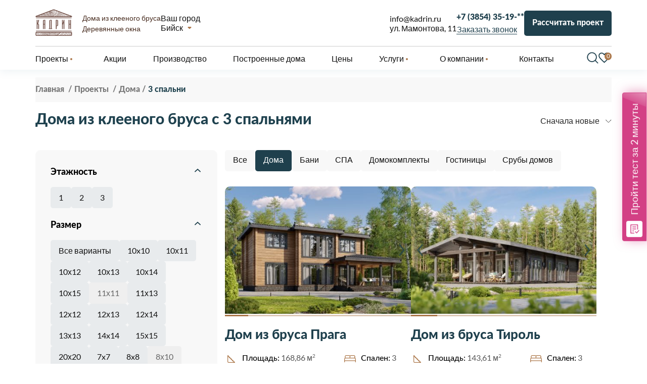

--- FILE ---
content_type: text/html; charset=UTF-8
request_url: https://biysk.kadrin.ru/proektyi/doma-iz-kleenogo-brusa/3-spalni
body_size: 30338
content:
<!DOCTYPE html>
<!-- tmpl 25 -->
<html lang="ru-RU" class="no-js">
<head>
    <!-- head -->
    <!-- Google Tag Manager -->
<script>(function(w,d,s,l,i){ w[l]=w[l]||[];w[l].push({ 'gtm.start':
    new Date().getTime(),event:'gtm.js' });var f=d.getElementsByTagName(s)[0],
            j=d.createElement(s),dl=l!='dataLayer'?'&l='+l:'';j.async=true;j.src=
            'https://www.googletagmanager.com/gtm.js?id='+i+dl;f.parentNode.insertBefore(j,f);
            })(window,document,'script','dataLayer','GTM-PDW9ZJRJ');</script>
<!-- End Google Tag Manager -->
<title>Дома из клееного бруса с 3 спальнями под ключ в Бийске, проекты и цены строительства с фото | «Кадрин»</title>
<meta charset="utf-8">


<base href="/">





<meta name="viewport" content="width=device-width, initial-scale=1, maximum-scale=1">
<meta http-equiv="X-UA-Compatible" content="IE=edge">
<meta name="description" content="Дома из клееного бруса с тремя спальнями под ключ в компании «Кадрин» в Бийске. Каталог проектов с ценами и фото. Собственное производство. Оперативное строительство.">
<meta name="keywords" content="">
<link rel="canonical" href="https://biysk.kadrin.ru/proektyi/doma-iz-kleenogo-brusa/3-spalni" /><link rel="shortcut icon" href="img/favicon/16.ico">
<link rel="apple-touch-icon" href="img/favicon/57.png?ver=1">
<link rel="apple-touch-icon" sizes="72x72" href="img/favicon/72.png?ver=1">
<link rel="apple-touch-icon" sizes="114x114" href="img/favicon/114.png?ver=1">
<link rel="stylesheet" type="text/css" href="libs/slick-1.6.0/slick.css">
<link rel="stylesheet" type="text/css" href="css/main.css?v=111925165401">
<link rel="stylesheet" type="text/css" href="css/custom.css?v=111925165401">
<link rel="stylesheet" type="text/css" href="css/new-styles.css?v=111925165401">
<link rel="stylesheet" type="text/css" href="libs/fancybox/jquery.fancybox.min.css">

<script type="text/javascript">
    (function ct_load_script() {
        var ct = document.createElement('script'); ct.type = 'text/javascript';
        ct.src = document.location.protocol+'//cc.calltracking.ru/phone.90da9.8650.async.js?nc='+Math.floor(new Date().getTime()/300000);
        var s = document.getElementsByTagName('script')[0]; s.parentNode.insertBefore(ct, s);
    })();
</script>
<script src="libs/jquery/jquery.min.js"></script>
<script type="text/javascript">
    !function(){ var t=document.createElement("script");t.type="text/javascript",t.async=!0,t.src='https://vk.com/js/api/openapi.js?169',t.onload=function(){ VK.Retargeting.Init("VK-RTRG-1563080-1SQvx"),VK.Retargeting.Hit() },document.head.appendChild(t)}();

</script><noscript><img src="https://vk.com/rtrg?p=VK-RTRG-1563080-1SQvx" style="position:fixed; left:-999px;" alt=""/></noscript>

<!-- Marquiz script start -->
<script>
    (function(w, d, s, o){
        var j = d.createElement(s); j.async = true; j.src = '//script.marquiz.ru/v2.js';j.onload = function() {
            if (document.readyState !== 'loading') Marquiz.init(o);
            else document.addEventListener("DOMContentLoaded", function() {
                Marquiz.init(o);
            });
        };
        d.head.insertBefore(j, d.head.firstElementChild);
    })(window, document, 'script', {
            host: '//quiz.marquiz.ru',
            region: 'eu',
            id: '6118d0bbc37ae1003e611935',
            autoOpen: false,
            autoOpenFreq: 'once',
            openOnExit: false,
            disableOnMobile: false
        }
    );
</script>
<!-- Marquiz script end -->
<script src="//cdn.callibri.ru/callibri.js" type="text/javascript" charset="utf-8" defer></script>



    <!-- assets -->
    <link rel="stylesheet" type="text/css" href="libs/formstyler/jquery.formstyler.css">
    <link rel="stylesheet" type="text/css" href="libs/owlcarousel/assets/owl.carousel.min.css">

    <!-- Swiper Slider -->
     <link rel="stylesheet" href="/libs/swiper/swiper-bundle.min.css"/>
    <script src="/libs/swiper/swiper-bundle.min.js"></script>

    <script>
        $(document).ready(function(){
            //alert("!");
            if (window.location.href.indexOf("proektyi/bani-iz-kleenogo-brusa/brus")){
                $(this).css("display", "none");
            }
        })
    </script>

<script type="text/javascript">seoFilterConfig = {"jsUrl":"\/assets\/components\/seofilter\/js\/web\/","actionUrl":"\/assets\/components\/seofilter\/action.php","ctx":"web","page":174,"params":{"bedrooms":"3"},"hash":"bedrooms=3","slider":0,"crumbs":"1","separator":"-","redirect":0,"url":"https:\/\/biysk.kadrin.ru\/proektyi\/doma-iz-kleenogo-brusa","between":"\/","replacebefore":0,"replaceseparator":" \/ ","jtitle":"title","jlink":".sf_link","jdescription":"meta[name=\"description\"]","jintrotext":".sf_introtext","jkeywords":".sf_keywords","jh1":".sf_h1","jh2":".sf_h2","jtext":".sf_text","jcontent":".sf_content","delimeter":","};</script>
<link rel="stylesheet" href="/assets/components/msearch2/css/web/default.css" type="text/css" />

	<script type="text/javascript">
		if (typeof mse2Config == "undefined") {mse2Config = {"cssUrl":"\/assets\/components\/msearch2\/css\/web\/","jsUrl":"\/assets\/components\/msearch2\/js\/web\/","actionUrl":"\/assets\/components\/msearch2\/action.php"};}
		if (typeof mse2FormConfig == "undefined") {mse2FormConfig = {};}
		mse2FormConfig["7c9bf1a714b6a6fcfec8617cb8e3bd662d7bd481"] = {"autocomplete":"results","queryVar":"query","minQuery":3,"pageId":173};
	</script>

	<script type="text/javascript">
		if (typeof mse2Config == "undefined") {mse2Config = {"cssUrl":"\/assets\/components\/msearch2\/css\/web\/","jsUrl":"\/assets\/components\/msearch2\/js\/web\/","actionUrl":"\/assets\/components\/msearch2\/action.php"};}
		if (typeof mse2FormConfig == "undefined") {mse2FormConfig = {};}
		mse2FormConfig["577fedffdb0270e4fe469aefc1b936b66bb50ede"] = {"autocomplete":"results","queryVar":"query","minQuery":3,"pageId":173};
	</script>

<script type="text/javascript">mse2Config = {"cssUrl":"\/assets\/components\/msearch2\/css\/web\/","jsUrl":"\/assets\/components\/msearch2\/js\/web\/","actionUrl":"\/assets\/components\/msearch2\/action.php","queryVar":"query","idVar":"id","filter_delimeter":"|","method_delimeter":":","values_delimeter":",","start_sort":"tv|noindex:asc,resource|publishedon:desc","start_limit":8,"start_page":1,"start_tpl":"","sort":"","limit":"","page":"","pageVar":"page","tpl":"","parentsVar":"parents","key":"175dac48c6f883f85f8c90ac2e6d938c7f5d940b","pageId":174,"query":"","parents":"","aliases":{"pstyle":"tv|productstyle","size":"tv|productsizelabel","options":"tv|productadditionally","material":"tv|productmaterial","floor":"tv|productfloor","bedrooms":"tv|productrooms","bathrooms":"tv|productbathrooms"},"options":[],"mode":"","moreText":"\u0417\u0430\u0433\u0440\u0443\u0437\u0438\u0442\u044c \u0435\u0449\u0435","filterOptions":{"autoLoad":0}};</script>
<link rel="stylesheet" href="/assets/components/ajaxform/css/default.css" type="text/css" />
<link rel="stylesheet" href="/assets/components/msfavorites/css/default.min.css?v=99d80f30" type="text/css" />
<script type="text/javascript">msFavoritesConfig={"actionUrl":"\/assets\/components\/msfavorites\/action.php","ctx":"web","version":"2.1.14-beta","options":null};</script>
</head>
<body class="tmpl-category filters-category">
<!-- Google Tag Manager (noscript) -->
<noscript><iframe rel="nofollow" src="https://www.googletagmanager.com/ns.html?id=GTM-PDW9ZJRJ"
                  height="0" width="0" style="display:none;visibility:hidden"></iframe></noscript>
<!-- End Google Tag Manager (noscript) -->
<!-- =========================== header =========================== -->
<header class="headerv2" style="overflow:hidden;max-width: 100vw;">
    <div class="headerv2__wrapper">
        <div class="headerv2__top">
            <div class="headerv2__logo">
                <a href="/"><img src="/img/common/logo-dark.png?ver=1" alt=""></a>
                <div class="headerv2__logo-text">
                    <p>Дома из клееного бруса</p>
                    <p>Деревянные окна</p>
                </div><!-- /.logo-text -->
            </div><!-- /.logo-cont -->
            <div class="headerv2__mobile-city visible-md">
                <span class="domain_title visible-lg">Ваш город</span>
                <div class="headerv2__mobile-city_container">
                    <span class="domains_current" tabindex="0">Бийск</span>
                                            <ul class="domains_list" tabindex="0">
                            <noscript>
                                <li><a href="https://kadrin.ru/proektyi/doma-iz-kleenogo-brusa/3-spalni">Москва</a></li><li><a href="https://nsk.kadrin.ru/proektyi/doma-iz-kleenogo-brusa/3-spalni">Новосибирск</a></li><li><a href="https://ekb.kadrin.ru/proektyi/doma-iz-kleenogo-brusa/3-spalni">Екатеринбург</a></li><li><a href="https://kemerovo.kadrin.ru/proektyi/doma-iz-kleenogo-brusa/3-spalni">Кемерово</a></li><li><a href="https://spb.kadrin.ru/proektyi/doma-iz-kleenogo-brusa/3-spalni">Санкт-Петербург</a></li><li><a href="https://chelyabinsk.kadrin.ru/proektyi/doma-iz-kleenogo-brusa/3-spalni">Челябинск</a></li>                            </noscript>
                        </ul>
                                    </div>
            </div>
            <div class="headerv2__info visible-lg">
                <div class=""><a href="mailto:info@kadrin.ru">info@kadrin.ru</a></div>
                <div class="headerv2__info-address">
                    ул. Мамонтова, 11                </div>
            </div>
            <div class="headerv2__phone">
                <a  class="headerv2__phone-tel comagic_phone10 js--rg" data-phone="biysk.kadrin.ru"><span class="$value">+</span><span class="$value">7</span><span class="$value"> </span><span class="$value">(</span><span class="$value">3</span><span class="$value">8</span><span class="$value">5</span><span class="$value">4</span><span class="$value">)</span><span class="$value"> </span><span class="$value">3</span><span class="$value">5</span><span class="$value">-</span><span class="$value">1</span><span class="$value">9</span><span class="$value">-</span><span class="$value">*</span><span class="$value">*</span></a>
                <a href="javascript:void(0);" class="headerv2__phone-callback visible-lg button-dark order-call" data-subject="Обратный звонок" data-goal="callback_form">Заказать звонок</a>
            </div>
            <div class="headerv2__buttons visible-lg">
                <a data-touch='false' data-fancybox data-src="#modal-pj-price" href="javascript:;" class="btn-open-pj-price">Рассчитать проект</a>
            </div>
            <div class="headerv2__tools">
                <div class="headerv2__tools-search ">
                    <svg width="33" height="34" viewBox="0 0 33 34" fill="none" xmlns="http://www.w3.org/2000/svg">
                        <g clip-path="url(#clip0_1159_826)">
                            <path opacity="0.972" fill-rule="evenodd" clip-rule="evenodd" d="M13.0045 0.582153C13.9204 0.582153 14.8364 0.582153 15.7523 0.582153C20.7798 1.23631 24.5607 3.74983 27.0951 8.1227C28.8959 11.6137 29.2793 15.2561 28.2453 19.0501C27.6893 20.9508 26.784 22.6549 25.5294 24.1623C27.8078 26.4726 30.0976 28.7731 32.399 31.0639C32.5137 31.2299 32.6096 31.4004 32.6866 31.5751C32.6866 31.852 32.6866 32.1289 32.6866 32.4058C32.4949 32.8105 32.1966 33.1088 31.7919 33.3005C31.515 33.3005 31.2381 33.3005 30.9612 33.3005C30.7865 33.2235 30.6161 33.1276 30.45 33.0129C28.1592 30.7115 25.8587 28.4217 23.5485 26.1433C19.9462 28.9875 15.8777 29.978 11.343 29.1148C5.88597 27.7476 2.27545 24.3927 0.511437 19.0501C0.267425 18.1594 0.0863665 17.2647 -0.0317383 16.3662C-0.0317383 15.4503 -0.0317383 14.5343 -0.0317383 13.6184C0.717383 7.98116 3.67822 3.98725 8.85077 1.63655C10.1973 1.10141 11.5819 0.749948 13.0045 0.582153ZM13.8991 3.26608C18.1951 3.25725 21.5926 4.98263 24.0916 8.44222C26.6093 12.5221 26.7371 16.6758 24.475 20.9033C22.1448 24.6042 18.7792 26.5427 14.3784 26.7185C9.47549 26.4731 5.91825 24.1726 3.70658 19.8169C2.15 16.0906 2.36301 12.4695 4.34561 8.95344C6.58164 5.47591 9.76618 3.58012 13.8991 3.26608Z" fill="#1F404D"/>
                        </g>
                        <defs>
                            <clipPath id="clip0_1159_826">
                                <rect width="32.7183" height="32.7183" fill="white" transform="translate(0 0.614105)"/>
                            </clipPath>
                        </defs>
                    </svg>

                </div>
                <a href="/izbrannoe" class="headerv2__mobile-fav headerv2__tools-fav" id="mob-fav-btn" >
                    <svg width="29" height="27" viewBox="0 0 29 27" fill="none" xmlns="http://www.w3.org/2000/svg">
                        <path d="M14.5 26.4255L12.8153 24.911C10.2852 22.6156 8.19288 20.6433 6.53836 18.9938C4.88383 17.3441 3.57272 15.8759 2.60504 14.5893C1.63736 13.3028 0.961325 12.1292 0.576948 11.0684C0.192316 10.0079 0 8.93172 0 7.83989C0 5.6738 0.730342 3.86028 2.19103 2.39934C3.65196 0.938654 5.46548 0.208313 7.63158 0.208313C8.96405 0.208313 10.2233 0.519936 11.4092 1.14318C12.5952 1.76643 13.6254 2.66021 14.5 3.82454C15.3746 2.66021 16.4048 1.76643 17.5908 1.14318C18.7767 0.519936 20.0359 0.208313 21.3684 0.208313C23.5345 0.208313 25.348 0.938654 26.809 2.39934C28.2697 3.86028 29 5.6738 29 7.83989C29 8.93172 28.8077 10.0079 28.4231 11.0684C28.0387 12.1292 27.3626 13.3028 26.395 14.5893C25.4273 15.8759 24.1186 17.3441 22.4689 18.9938C20.8195 20.6433 18.7247 22.6156 16.1847 24.911L14.5 26.4255ZM14.5 23.332C16.9421 21.1346 18.9518 19.2511 20.5289 17.6816C22.1061 16.1123 23.3526 14.7489 24.2684 13.5914C25.1842 12.434 25.8202 11.4061 26.1763 10.5079C26.5325 9.60991 26.7105 8.72058 26.7105 7.83989C26.7105 6.31358 26.2018 5.04165 25.1842 4.0241C24.1667 3.00656 22.8947 2.49779 21.3684 2.49779C20.1631 2.49779 19.0492 2.83968 18.0266 3.52347C17.0042 4.20752 16.1946 5.15905 15.5978 6.37806H13.4022C12.7955 5.14912 11.9834 4.19518 10.9658 3.51622C9.94827 2.83726 8.83686 2.49779 7.63158 2.49779C6.11493 2.49779 4.84542 3.00656 3.82304 4.0241C2.80066 5.04165 2.28947 6.31358 2.28947 7.83989C2.28947 8.72058 2.46754 9.60991 2.82368 10.5079C3.17982 11.4061 3.81579 12.434 4.73158 13.5914C5.64737 14.7489 6.89386 16.1099 8.47105 17.6743C10.0482 19.2388 12.0579 21.1247 14.5 23.332Z" fill="#1F404D"/>
                    </svg>

                    <span class="msfavorites-total" data-data-list="default" data-data-type="resource">0</span>
                </a>
                <div class="headerv2__toggle" id="btn-menu"><span></span></div>
            </div>

        </div><!-- /.header-top -->

        <div class="headerv2__bottom" >
            <nav class="headerv2__nav" itemscope itemtype="http://www.schema.org/SiteNavigationElement">
                <div style="float:left;" class="
headerv2__menu-row
 headerv2__menu-row_wchildren">
    <a href="/proektyi" itemprop="url"><span itemprop="name">Проекты</span></a>

    
                <div class="headerv2__menu-row_submenu headerv2__menu-row_submenu-hidden">
            <div class="headerv2__menu-row headerv2__menu-row_wchildren2">
                <span><a href="/proektyi/doma-iz-kleenogo-brusa">Дома</a></span>
                <div class="headerv2__menu-row_submenu2 headerv2__menu-row_submenu2-hidden">
                    <div>
                        <a href="/proektyi/doma-iz-kleenogo-brusa/odnoetazhnye"><span>Одноэтажные</span></a>
                        <a href="/proektyi/doma-iz-kleenogo-brusa/dvuhetazhnye"><span>Двухэтажные</span></a>
                        <a href="/proektyi/doma-iz-kleenogo-brusa/trehetazhnye"><span>Трехэтажные</span></a>
                    </div>
                    <div>
                        <a href="/proektyi/doma-iz-kleenogo-brusa/s-mansardoj"><span>С мансардой</span></a>
                        <a href="/proektyi/doma-iz-kleenogo-brusa/s-terrasoy"><span>С террасой</span></a>
                        <a href="/proektyi/doma-iz-kleenogo-brusa/s-balkonom"><span>С балконом</span></a>
                    </div>
                    <div>
                        <a href="/proektyi/doma-iz-kleenogo-brusa/v-russkom-stile"><span>В Русском стиле</span></a>
                        <a href="/proektyi/doma-iz-kleenogo-brusa/v-stile-shale"><span>В стиле Шале</span></a>
                        <a href="/proektyi/doma-iz-kleenogo-brusa/v-sovremennom-stile"><span>В современном стиле</span></a>
                        
                        <a href="/proektyi/doma-iz-kleenogo-brusa/odnoetazhnye/s-terrasoy"><span>Одноэтажные дома из клееного бруса с террасой</span></a>
                    </div>
                    <div>
                        <a href="/proektyi/doma-iz-kleenogo-brusa/dachnye"><span>Дачные</span></a>
                        <a href="/proektyi/doma-iz-kleenogo-brusa/elitnye"><span>Элитные</span></a>
                        <a href="/proektyi/doma-iz-kleenogo-brusa/nedorogie"><span>Недорогие</span></a>
                        <a href="/proektyi/doma-iz-kleenogo-brusa/dlya-postoyannogo-prozhivaniya"><span>Для постоянного проживания</span></a>
                        <a href="/proektyi/doma-iz-kleenogo-brusa/odnoetazhnye/v-stile-shale"><span>Одноэтажные дома из клееного бруса в стиле Шале</span></a>
                    </div>
                    <div><a href="/proektyi/doma-iz-kleenogo-brusa/7x7"><span>7x7</span></a>
                        <a href="/proektyi/doma-iz-kleenogo-brusa/8x8"><span>8x8</span></a>
                        <a href="/proektyi/doma-iz-kleenogo-brusa/9x9"><span>9x9</span></a>
                        <a href="/proektyi/doma-iz-kleenogo-brusa/10x10"><span>10x10</span></a>
                        <a href="/proektyi/doma-iz-kleenogo-brusa/12h12"><span>12х12</span></a>
                        <a href="/proektyi/doma-iz-kleenogo-brusa/14x14"><span>14x14</span></a>
                    </div>
                    <div>
                        <a href="/proektyi/doma-iz-kleenogo-brusa/do-100-kv-m"><span>До 100 м2</span></a>
                        <a href="/proektyi/doma-iz-kleenogo-brusa/do-150-kv-m"><span>100 - 150 м2</span></a>
                        <a href="/proektyi/doma-iz-kleenogo-brusa/do-200-kv-m"><span>150 - 200 м2</span></a>
                        <a href="/proektyi/doma-iz-kleenogo-brusa/do-250-kv-m"><span>200 - 250 м2</span></a>
                        <a href="/proektyi/doma-iz-kleenogo-brusa/do-300-kv-m"><span>250-300 м2</span></a>
                        <a href="/proektyi/doma-iz-kleenogo-brusa/ot-300-kv-m"><span>От 300 м2</span></a>
                    </div>
                </div>
            </div>
            <div class="headerv2__menu-row headerv2__menu-row_wchildren2">
                <span><a href="/proektyi/bani-iz-kleenogo-brusa">Бани</a></span>
                <div class="headerv2__menu-row_submenu2 headerv2__menu-row_submenu2_flex headerv2__menu-row_submenu2-hidden">
                    <div>
                        <a href="/proektyi/bani-iz-kleenogo-brusa/odnoetazhnye"><span>Одноэтажные</span></a>
                        <a href="/proektyi/bani-iz-kleenogo-brusa/dvuhetazhnye"><span>Двухэтажные</span></a>
                    </div>
                    <div>
                        <a href="/proektyi/bani-iz-kleenogo-brusa/s-mansardoy"><span>С мансардой</span></a>
                        <a href="/proektyi/bani-iz-kleenogo-brusa/s-terrasoy"><span>С террасой</span></a>
                        <a href="/proektyi/bani-iz-kleenogo-brusa/s-garazhom"><span>С гаражом</span></a>
                    </div>
                    <div>
                        <a href="/proektyi/bani-iz-kleenogo-brusa/5x5"><span>5x5</span></a>
                        <a href="/proektyi/bani-iz-kleenogo-brusa/6x6"><span>6x6</span></a>
                    </div>
                </div>
            </div>
            <div>
                <a href="/proektyi/domokomlekty-iz-kleenogo-brusa ">Домокомплекты </a>
            </div>
            <div>
                <a href="/proektyi/gostinitsy-iz-kleenogo-brusa ">Гостиницы </a>
            </div>
            <div>
                <a href="/proektyi/spa-iz-kleenogo-brusa ">СПА </a>
            </div>
            <div>
                <a href="/proektyi/sruby-domov-iz-kleenogo-brusa ">Срубы домов </a>
            </div>

        </div>
    
</div>
<div style="float:left;" class="
fixed-hidden fixed-visible-lg headerv2__menu-row
">
    <a href="/akcii" itemprop="url"><span itemprop="name">Акции</span></a>

    
        
</div>
<div style="float:left;" class="
headerv2__menu-row
">
    <a href="/proizvodstvo" itemprop="url"><span itemprop="name">Производство</span></a>

    
            </div>
<div class="headerv2__menu-row">
    <a itemprop="url" href="/postroennye-doma">Построенные дома</a>
    
</div>
<div style="float:left;" class="
fixed-hidden fixed-visible-lg headerv2__menu-row
">
    <a href="/czenyi" itemprop="url"><span itemprop="name">Цены</span></a>

    
        
</div>
<div style="float:left;" class="
headerv2__menu-row
 headerv2__menu-row_wchildren">
    <a href="/uslugi" itemprop="url"><span itemprop="name">Услуги</span></a>

    
            <div class="headerv2__menu-row_submenu headerv2__menu-row_submenu-hidden">
            <div class="headerv2__menu-row headerv2__menu-row_wchildren2">
                <span><a href="/uslugi/proektirovanie">Проектирование</a></span>
                <div class="headerv2__menu-row_submenu2 headerv2__menu-row_submenu2-hidden">
                    <div>
                        <a href="/uslugi/proektirovanie/bani-iz-brusa" style="white-space: nowrap;">Бани из бруса </a>
                        <a href="/uslugi/proektirovanie/doma-iz-kleenogo-brusa" style="white-space: nowrap;">Дома из клееного бруса </a>
                        <a href="/uslugi/proektirovanie/doma-iz-profilirovannogo-brusa" style="white-space: nowrap;">Дома из профилированного бруса </a>
                    </div>
                </div>
            </div>
            <div><a href="/uslugi/etapyi-stroitelstva">Этапы строительства</a></div>
            <div><a href="/uslugi/proizvodstvo-derevyannyix-okon">Деревянные окна</a></div>
            <div><a href="/uslugi/zakazat-raschet-stoimosti-proekta">Оформить заявку</a></div>
            <div><a href="/uslugi/dopolnitelnyie-uslugi">Дополнительные услуги</a></div>
            <div><a href="/uslugi/texobsluzhivanie-derevyannyix-domov">Техническое обслуживание дома из клееного бруса</a></div>
            <div><a href="/uslugi/dom-v-kredit">Дом в кредит</a></div>
            <div><a href="/uslugi/dizajn-proekt-doma-iz-kleenogo-brusa">Дизайн-проекты</a></div>
            <div><a href="/strojka-na-altae">Стройка на Алтае</a></div>
        </div>
        
</div>
<div style="float:left;" class="
fixed-hidden fixed-hidden-lg headerv2__menu-row
 headerv2__menu-row_wchildren">
    <a href="/about" itemprop="url"><span itemprop="name">О компании</span></a>

            <div class="headerv2__menu-row_submenu headerv2__menu-row_submenu-hidden">
            <div><a href="/about/sertifikatyi">Сертификаты</a></div>
            <div><a href="/about/postavshhika">Поставщикам</a></div>
            <div><a href="/about/the-media">Мы в СМИ</a></div>
            <div><a href="/video">Видео</a></div>
            <div><a href="/otzyvy">Отзывы</a></div> 
            <div><a href="/about/news">Новости</a></div>
                            <div><a href="/stati">Статьи</a></div> 
                        <div><a href="/about/nashi-sotrudniki">Наши сотрудники</a></div> 
        </div>

        
</div>
        <div class="fixed-visible headerv2__menu-row headerv2__menu-row_wchildren headerv2__menu-row_wchildren_dots">
            <a href="#fixedmenumore"><span></span></a>
            <div class="headerv2__menu-row_submenu headerv2__menu-row_submenu-hidden">
                <div class="fixed-hidden-lg"><a href="/akcii">Акции</a></div>
                <div class="fixed-hidden-lg"><a href="/czenyi">Цены</a></div>
                <div class="headerv2__menu-row headerv2__menu-row_wchildren2">
                    <span><a href="/about">О компании</a></span>
                    <div class="headerv2__menu-row_submenu2 headerv2__menu-row_submenu2-hidden">
                        <div><a href="/about/sertifikatyi">Сертификаты</a>
                        <a href="/about/postavshhika">Поставщикам</a>
                        <a href="/about/the-media">Мы в СМИ</a></div>
                        <div><a href="/video">Видео</a>
                        <a href="/otzyvy">Отзывы</a>
                        <a href="/about/news">Новости</a></div>
                        <div>
                                                    <a href="/stati">Статьи</a> 
                                                <a href="/about/nashi-sotrudniki">Наши сотрудники</a></div> 
                    </div>
                </div>
                <div><a href="/kontaktyi">Контакты</a></div>
            </div>

    
        
</div>
<div style="float:left;" class="
fixed-hidden fixed-hidden-lg headerv2__menu-row
">
    <a href="/kontaktyi" itemprop="url"><span itemprop="name">Контакты</span></a>

    
        
</div>            </nav>
            <div class="headerv2__tools ">
                <div class="headerv2__tools-search">
                    <svg width="23" height="23" viewBox="0 0 33 34" fill="none" xmlns="http://www.w3.org/2000/svg">
                        <g clip-path="url(#clip0_1159_826)">
                            <path opacity="0.972" fill-rule="evenodd" clip-rule="evenodd" d="M13.0045 0.582153C13.9204 0.582153 14.8364 0.582153 15.7523 0.582153C20.7798 1.23631 24.5607 3.74983 27.0951 8.1227C28.8959 11.6137 29.2793 15.2561 28.2453 19.0501C27.6893 20.9508 26.784 22.6549 25.5294 24.1623C27.8078 26.4726 30.0976 28.7731 32.399 31.0639C32.5137 31.2299 32.6096 31.4004 32.6866 31.5751C32.6866 31.852 32.6866 32.1289 32.6866 32.4058C32.4949 32.8105 32.1966 33.1088 31.7919 33.3005C31.515 33.3005 31.2381 33.3005 30.9612 33.3005C30.7865 33.2235 30.6161 33.1276 30.45 33.0129C28.1592 30.7115 25.8587 28.4217 23.5485 26.1433C19.9462 28.9875 15.8777 29.978 11.343 29.1148C5.88597 27.7476 2.27545 24.3927 0.511437 19.0501C0.267425 18.1594 0.0863665 17.2647 -0.0317383 16.3662C-0.0317383 15.4503 -0.0317383 14.5343 -0.0317383 13.6184C0.717383 7.98116 3.67822 3.98725 8.85077 1.63655C10.1973 1.10141 11.5819 0.749948 13.0045 0.582153ZM13.8991 3.26608C18.1951 3.25725 21.5926 4.98263 24.0916 8.44222C26.6093 12.5221 26.7371 16.6758 24.475 20.9033C22.1448 24.6042 18.7792 26.5427 14.3784 26.7185C9.47549 26.4731 5.91825 24.1726 3.70658 19.8169C2.15 16.0906 2.36301 12.4695 4.34561 8.95344C6.58164 5.47591 9.76618 3.58012 13.8991 3.26608Z" fill="#1F404D"/>
                        </g>
                        <defs>
                            <clipPath id="clip0_1159_826">
                                <rect width="32.7183" height="32.7183" fill="white" transform="translate(0 0.614105)"/>
                            </clipPath>
                        </defs>
                    </svg>

                </div>
                <a href="/izbrannoe" class="headerv2__mobile-fav headerv2__tools-fav" id="mob-fav-btn" >
                    <svg width="23" height="21" viewBox="0 0 29 27" fill="none" xmlns="http://www.w3.org/2000/svg">
                        <path d="M14.5 26.4255L12.8153 24.911C10.2852 22.6156 8.19288 20.6433 6.53836 18.9938C4.88383 17.3441 3.57272 15.8759 2.60504 14.5893C1.63736 13.3028 0.961325 12.1292 0.576948 11.0684C0.192316 10.0079 0 8.93172 0 7.83989C0 5.6738 0.730342 3.86028 2.19103 2.39934C3.65196 0.938654 5.46548 0.208313 7.63158 0.208313C8.96405 0.208313 10.2233 0.519936 11.4092 1.14318C12.5952 1.76643 13.6254 2.66021 14.5 3.82454C15.3746 2.66021 16.4048 1.76643 17.5908 1.14318C18.7767 0.519936 20.0359 0.208313 21.3684 0.208313C23.5345 0.208313 25.348 0.938654 26.809 2.39934C28.2697 3.86028 29 5.6738 29 7.83989C29 8.93172 28.8077 10.0079 28.4231 11.0684C28.0387 12.1292 27.3626 13.3028 26.395 14.5893C25.4273 15.8759 24.1186 17.3441 22.4689 18.9938C20.8195 20.6433 18.7247 22.6156 16.1847 24.911L14.5 26.4255ZM14.5 23.332C16.9421 21.1346 18.9518 19.2511 20.5289 17.6816C22.1061 16.1123 23.3526 14.7489 24.2684 13.5914C25.1842 12.434 25.8202 11.4061 26.1763 10.5079C26.5325 9.60991 26.7105 8.72058 26.7105 7.83989C26.7105 6.31358 26.2018 5.04165 25.1842 4.0241C24.1667 3.00656 22.8947 2.49779 21.3684 2.49779C20.1631 2.49779 19.0492 2.83968 18.0266 3.52347C17.0042 4.20752 16.1946 5.15905 15.5978 6.37806H13.4022C12.7955 5.14912 11.9834 4.19518 10.9658 3.51622C9.94827 2.83726 8.83686 2.49779 7.63158 2.49779C6.11493 2.49779 4.84542 3.00656 3.82304 4.0241C2.80066 5.04165 2.28947 6.31358 2.28947 7.83989C2.28947 8.72058 2.46754 9.60991 2.82368 10.5079C3.17982 11.4061 3.81579 12.434 4.73158 13.5914C5.64737 14.7489 6.89386 16.1099 8.47105 17.6743C10.0482 19.2388 12.0579 21.1247 14.5 23.332Z" fill="#1F404D"/>
                    </svg>

                    <span class="msfavorites-total" data-data-list="default" data-data-type="resource">0</span>
                </a>
            </div>
            <div class="show-fixed-header">
                <div class="headerv2__mobile-buttons ">
                    <a href="javascript:void(0);" class="button button-dark order-call" data-subject="Обратный звонок" data-goal="callback_form" onclick="$('#mob-nav-cont').removeClass('active')">Заказать звонок</a>
                    <a data-touch='false' data-fancybox data-src="#modal-pj-price" href="javascript:;" class="btn-open-pj-price">Рассчитать проект</a>
                </div>
            </div>

        </div><!-- /.header-bottom -->
        <div class="search-container">
    <div class="search-position">
        <form data-key="7c9bf1a714b6a6fcfec8617cb8e3bd662d7bd481" action="search" method="get" class="msearch2 search_form_header">
          <input type="text" name="query" placeholder="Поиск по сайту" value="">
          <button type="submit">Найти</button>
        </form>
        <i class="iconic mfp-close">X</i>
    </div>
</div>    </div>
</header>
<!-- =========================== mobile nav =========================== -->

<div class="headerv2__mobile" id="mob-nav-cont">
    <div class="headerv2__mobile-first">
        <div class="headerv2__logo">
            <a href="/"><img src="/img/common/logo-dark.png?ver=1" alt=""></a>
        </div><!-- /.logo-cont -->
        <div class="headerv2__phone">
			<a  class="headerv2__phone-tel comagic_phone10 js--rg" data-phone="biysk.kadrin.ru"><span class="$value">+</span><span class="$value">7</span><span class="$value"> </span><span class="$value">(</span><span class="$value">3</span><span class="$value">8</span><span class="$value">5</span><span class="$value">4</span><span class="$value">)</span><span class="$value"> </span><span class="$value">3</span><span class="$value">5</span><span class="$value">-</span><span class="$value">1</span><span class="$value">9</span><span class="$value">-</span><span class="$value">*</span><span class="$value">*</span></a>        </div>
        <div class="headerv2__tools">
            <div class="headerv2__tools-search">
                <svg width="33" height="34" viewBox="0 0 33 34" fill="none" xmlns="http://www.w3.org/2000/svg">
                    <g clip-path="url(#clip0_1159_826)">
                        <path opacity="0.972" fill-rule="evenodd" clip-rule="evenodd" d="M13.0045 0.582153C13.9204 0.582153 14.8364 0.582153 15.7523 0.582153C20.7798 1.23631 24.5607 3.74983 27.0951 8.1227C28.8959 11.6137 29.2793 15.2561 28.2453 19.0501C27.6893 20.9508 26.784 22.6549 25.5294 24.1623C27.8078 26.4726 30.0976 28.7731 32.399 31.0639C32.5137 31.2299 32.6096 31.4004 32.6866 31.5751C32.6866 31.852 32.6866 32.1289 32.6866 32.4058C32.4949 32.8105 32.1966 33.1088 31.7919 33.3005C31.515 33.3005 31.2381 33.3005 30.9612 33.3005C30.7865 33.2235 30.6161 33.1276 30.45 33.0129C28.1592 30.7115 25.8587 28.4217 23.5485 26.1433C19.9462 28.9875 15.8777 29.978 11.343 29.1148C5.88597 27.7476 2.27545 24.3927 0.511437 19.0501C0.267425 18.1594 0.0863665 17.2647 -0.0317383 16.3662C-0.0317383 15.4503 -0.0317383 14.5343 -0.0317383 13.6184C0.717383 7.98116 3.67822 3.98725 8.85077 1.63655C10.1973 1.10141 11.5819 0.749948 13.0045 0.582153ZM13.8991 3.26608C18.1951 3.25725 21.5926 4.98263 24.0916 8.44222C26.6093 12.5221 26.7371 16.6758 24.475 20.9033C22.1448 24.6042 18.7792 26.5427 14.3784 26.7185C9.47549 26.4731 5.91825 24.1726 3.70658 19.8169C2.15 16.0906 2.36301 12.4695 4.34561 8.95344C6.58164 5.47591 9.76618 3.58012 13.8991 3.26608Z" fill="#1F404D"/>
                    </g>
                    <defs>
                        <clipPath id="clip0_1159_826">
                            <rect width="32.7183" height="32.7183" fill="white" transform="translate(0 0.614105)"/>
                        </clipPath>
                    </defs>
                </svg>

            </div>
            <a href="/izbrannoe" class="headerv2__mobile-fav headerv2__tools-fav" id="mob-fav-btn" >
                <svg width="29" height="27" viewBox="0 0 29 27" fill="none" xmlns="http://www.w3.org/2000/svg">
                    <path d="M14.5 26.4255L12.8153 24.911C10.2852 22.6156 8.19288 20.6433 6.53836 18.9938C4.88383 17.3441 3.57272 15.8759 2.60504 14.5893C1.63736 13.3028 0.961325 12.1292 0.576948 11.0684C0.192316 10.0079 0 8.93172 0 7.83989C0 5.6738 0.730342 3.86028 2.19103 2.39934C3.65196 0.938654 5.46548 0.208313 7.63158 0.208313C8.96405 0.208313 10.2233 0.519936 11.4092 1.14318C12.5952 1.76643 13.6254 2.66021 14.5 3.82454C15.3746 2.66021 16.4048 1.76643 17.5908 1.14318C18.7767 0.519936 20.0359 0.208313 21.3684 0.208313C23.5345 0.208313 25.348 0.938654 26.809 2.39934C28.2697 3.86028 29 5.6738 29 7.83989C29 8.93172 28.8077 10.0079 28.4231 11.0684C28.0387 12.1292 27.3626 13.3028 26.395 14.5893C25.4273 15.8759 24.1186 17.3441 22.4689 18.9938C20.8195 20.6433 18.7247 22.6156 16.1847 24.911L14.5 26.4255ZM14.5 23.332C16.9421 21.1346 18.9518 19.2511 20.5289 17.6816C22.1061 16.1123 23.3526 14.7489 24.2684 13.5914C25.1842 12.434 25.8202 11.4061 26.1763 10.5079C26.5325 9.60991 26.7105 8.72058 26.7105 7.83989C26.7105 6.31358 26.2018 5.04165 25.1842 4.0241C24.1667 3.00656 22.8947 2.49779 21.3684 2.49779C20.1631 2.49779 19.0492 2.83968 18.0266 3.52347C17.0042 4.20752 16.1946 5.15905 15.5978 6.37806H13.4022C12.7955 5.14912 11.9834 4.19518 10.9658 3.51622C9.94827 2.83726 8.83686 2.49779 7.63158 2.49779C6.11493 2.49779 4.84542 3.00656 3.82304 4.0241C2.80066 5.04165 2.28947 6.31358 2.28947 7.83989C2.28947 8.72058 2.46754 9.60991 2.82368 10.5079C3.17982 11.4061 3.81579 12.434 4.73158 13.5914C5.64737 14.7489 6.89386 16.1099 8.47105 17.6743C10.0482 19.2388 12.0579 21.1247 14.5 23.332Z" fill="#1F404D"/>
                </svg>

                <span class="msfavorites-total" data-data-list="default" data-data-type="resource">0</span>
            </a>
            <div class="headerv2__mobile-close" id="mob-nav-close"></div>
        </div>
    </div><!-- /.header-top -->
    <div class="hidden-md">
        <div class="headerv2__mobile-second">
            <form data-key="577fedffdb0270e4fe469aefc1b936b66bb50ede" action="search" method="get" class="msearch2 search-form-header-v2">
    <input type="text" name="query" placeholder="Поиск" value="">
    <button type="submit">
        <svg width="16" height="16" viewBox="0 0 16 16" fill="none" xmlns="http://www.w3.org/2000/svg">
            <path opacity="0.972" fill-rule="evenodd" clip-rule="evenodd" d="M6.35938 -0.015625C6.80728 -0.015625 7.25522 -0.015625 7.70312 -0.015625C10.1617 0.304273 12.0106 1.53344 13.25 3.67188C14.1307 5.37903 14.3182 7.16028 13.8125 9.01562C13.5406 9.94512 13.0979 10.7785 12.4844 11.5156C13.5985 12.6454 14.7183 13.7704 15.8438 14.8906C15.8998 14.9718 15.9467 15.0552 15.9844 15.1406C15.9844 15.276 15.9844 15.4115 15.9844 15.5469C15.8906 15.7448 15.7448 15.8906 15.5469 15.9844C15.4115 15.9844 15.276 15.9844 15.1406 15.9844C15.0552 15.9467 14.9718 15.8998 14.8906 15.8438C13.7704 14.7183 12.6454 13.5985 11.5156 12.4844C9.75406 13.8752 7.76447 14.3596 5.54688 13.9375C2.87827 13.2689 1.11264 11.6283 0.25 9.01562C0.130672 8.58003 0.0421309 8.14253 -0.015625 7.70312C-0.015625 7.25522 -0.015625 6.80728 -0.015625 6.35938C0.350713 3.60266 1.79863 1.64954 4.32812 0.5C4.98659 0.238305 5.66369 0.0664303 6.35938 -0.015625ZM6.79688 1.29688C8.89772 1.29256 10.5592 2.13631 11.7812 3.82812C13.0124 5.82328 13.0749 7.85453 11.9688 9.92188C10.8292 11.7317 9.18337 12.6797 7.03125 12.7656C4.63363 12.6457 2.89406 11.5207 1.8125 9.39062C1.0513 7.56838 1.15546 5.79756 2.125 4.07812C3.21847 2.37753 4.77578 1.45045 6.79688 1.29688Z" fill="#909090"/>
        </svg>
    </button>
</form>            <a href="/izbrannoe" class="headerv2__mobile-fav" id="mob-fav-btn">
                <svg width="29" height="27" viewBox="0 0 29 27" fill="none" xmlns="http://www.w3.org/2000/svg">
                    <path d="M14.5 26.4255L12.8153 24.911C10.2852 22.6156 8.19288 20.6433 6.53836 18.9938C4.88383 17.3441 3.57272 15.8759 2.60504 14.5893C1.63736 13.3028 0.961325 12.1292 0.576948 11.0684C0.192316 10.0079 0 8.93172 0 7.83989C0 5.6738 0.730342 3.86028 2.19103 2.39934C3.65196 0.938654 5.46548 0.208313 7.63158 0.208313C8.96405 0.208313 10.2233 0.519936 11.4092 1.14318C12.5952 1.76643 13.6254 2.66021 14.5 3.82454C15.3746 2.66021 16.4048 1.76643 17.5908 1.14318C18.7767 0.519936 20.0359 0.208313 21.3684 0.208313C23.5345 0.208313 25.348 0.938654 26.809 2.39934C28.2697 3.86028 29 5.6738 29 7.83989C29 8.93172 28.8077 10.0079 28.4231 11.0684C28.0387 12.1292 27.3626 13.3028 26.395 14.5893C25.4273 15.8759 24.1186 17.3441 22.4689 18.9938C20.8195 20.6433 18.7247 22.6156 16.1847 24.911L14.5 26.4255ZM14.5 23.332C16.9421 21.1346 18.9518 19.2511 20.5289 17.6816C22.1061 16.1123 23.3526 14.7489 24.2684 13.5914C25.1842 12.434 25.8202 11.4061 26.1763 10.5079C26.5325 9.60991 26.7105 8.72058 26.7105 7.83989C26.7105 6.31358 26.2018 5.04165 25.1842 4.0241C24.1667 3.00656 22.8947 2.49779 21.3684 2.49779C20.1631 2.49779 19.0492 2.83968 18.0266 3.52347C17.0042 4.20752 16.1946 5.15905 15.5978 6.37806H13.4022C12.7955 5.14912 11.9834 4.19518 10.9658 3.51622C9.94827 2.83726 8.83686 2.49779 7.63158 2.49779C6.11493 2.49779 4.84542 3.00656 3.82304 4.0241C2.80066 5.04165 2.28947 6.31358 2.28947 7.83989C2.28947 8.72058 2.46754 9.60991 2.82368 10.5079C3.17982 11.4061 3.81579 12.434 4.73158 13.5914C5.64737 14.7489 6.89386 16.1099 8.47105 17.6743C10.0482 19.2388 12.0579 21.1247 14.5 23.332Z" fill="#1F404D"/>
                </svg>

                <span class="msfavorites-total" data-data-list="default" data-data-type="resource">0</span>
            </a>
        </div>
    </div>

    <nav class="mob-nav headerv2__mob-nav" id="mob-nav">
    </nav>
    <div class="headerv2__mobile-info-wrapper">
        <div class="headerv2__mobile-info">
            <div class="headerv2__mobile-city ">
                <span class="domain_title">Ваш город</span>
                <div class="headerv2__mobile-city_container">
                    <span class="domains_current" tabindex="0">Бийск</span>
                                            <ul class="domains_list" tabindex="0">
                            <noscript>
                                <li><a href="https://kadrin.ru/proektyi/doma-iz-kleenogo-brusa/3-spalni">Москва</a></li><li><a href="https://nsk.kadrin.ru/proektyi/doma-iz-kleenogo-brusa/3-spalni">Новосибирск</a></li><li><a href="https://ekb.kadrin.ru/proektyi/doma-iz-kleenogo-brusa/3-spalni">Екатеринбург</a></li><li><a href="https://kemerovo.kadrin.ru/proektyi/doma-iz-kleenogo-brusa/3-spalni">Кемерово</a></li><li><a href="https://spb.kadrin.ru/proektyi/doma-iz-kleenogo-brusa/3-spalni">Санкт-Петербург</a></li><li><a href="https://chelyabinsk.kadrin.ru/proektyi/doma-iz-kleenogo-brusa/3-spalni">Челябинск</a></li>                            </noscript>
                        </ul>
                                    </div>
            </div>
            <div>
                <a href="mailto:info@kadrin.ru">info@kadrin.ru</a>
            </div>
            <div >
                ул. Мамонтова, 11            </div>
        </div>
        <div class="headerv2__mobile-buttons visible-md">
            <a href="javascript:void(0);" class="button button-dark order-call" data-subject="Обратный звонок" data-goal="callback_form" onclick="$('#mob-nav-cont').removeClass('active')">Заказать звонок</a>
            <a data-touch='false' data-fancybox data-src="#modal-pj-price" href="javascript:;" class="btn-open-pj-price">Рассчитать проект</a>
        </div>
    </div>
    <div class="hidden-md">
        <div class="headerv2__mobile-buttons ">
            <a href="javascript:void(0);" class="button button-dark order-call" data-subject="Обратный звонок" data-goal="callback_form" onclick="$('#mob-nav-cont').removeClass('active')">Заказать звонок</a>
            <a data-touch='false' data-fancybox data-src="#modal-pj-price" href="javascript:;" class="btn-open-pj-price">Рассчитать проект</a>
        </div>
    </div>
</div><!-- /.mob-nav-cont -->
<script type="application/ld+json">
    { "@context": "http://www.schema.org/",
        "@type": "Organization",
        "name" : "ООО Кадрин - Головной офис",
        "address":
        {
            "@type" :  "PostalAddress",
            "addressLocality" : "Москва",
            "postalCode" : 105082,
            "streetAddress" : "Большая Почтовая, 36",
            "telephone": "+84953631722"
        }
    }
</script>
<script type="application/ld+json">
    { "@context": "http://www.schema.org/",
        "@type": "Organization",
        "name" : "ООО Кадрин - Производство",
        "address":
        {
           "@type" :  "PostalAddress",
            "addressLocality" : "Бийск",
            "postalCode" : 659314,
            "streetAddress" : "ул. Мамонтова, 11Д",
            "telephone": "+83854351949"
        }
    }
</script>
<section class="path-section padded">
    <div class="wrapper wide">
        <div class="path-cont">
            <ul class="breadcrumb" itemscope="itemscope" itemtype="https://schema.org/BreadcrumbList"><li itemprop="itemListElement" itemscope itemtype="https://schema.org/ListItem">
    <a itemprop="item" href="/"><span itemprop="name">Главная</span>
    <meta itemprop="position" content="1"/></a></li>
<li itemprop="itemListElement" itemscope itemtype="https://schema.org/ListItem">
    <a href="proektyi" itemprop="item"><span itemprop="name">Проекты</span>
    <meta itemprop="position" content="2"/></a></li>
<li class="" itemprop="itemListElement" itemscope itemtype="https://schema.org/ListItem">
            <a itemprop="item" href="proektyi/doma-iz-kleenogo-brusa"><span itemprop="name">Дома</span></a>
        <meta itemprop="position" content="3"/>
</li>

    <li class="active">
        <span itemprop="name">3 спальни</span>
        <meta itemprop="position" content="4"/>
    </li>
</ul>		</div>
    </div><!-- /.wrapper -->
</section><!-- /.path-section -->
<section class="wrap-h1">
    <div class="wrapper wide">
        <h1>
            Дома из клееного бруса с 3 спальнями        </h1>
        <div class="tags-block_projects">
            <!-- tag_on_domain (116) -->
            <!-- tag_on_dirs (117) --><div class="tags-dirs"><div>
        </div>
        <div class="sort-select-container">
            <div class="select-wrapper">
                <div class="jq-selectbox__select-text" id="sort-text" style="width: 220.031px;">Сначала новые</div>
                <form action="" name="" method="get" id="mse2_sort_form" style="display: none;">
                    <select name="sort-select" id="sort-select">
						<option value="new" selected>Сначала новые</option>
                        <option value="price-ascend" >Цена по возрастанию</option>
                        <option value="price-descend" >Цена по убыванию</option>
                    </select>
                </form>
				<div class="radio-dropdown" id="sort-dropdown">
                    <div class="cg-title">Сортировка</div>
                    <label class="radio-label" data-value="new">
                        <span class="radio-circle"></span>
                        Сначала новые
                    </label>
                    <label class="radio-label" data-value="price-ascend">
                        <span class="radio-circle"></span>
                        Цена по возрастанию
                    </label>
                    <label class="radio-label" data-value="price-descend">
                        <span class="radio-circle"></span>
                        Цена по убыванию
                    </label>
                </div>
            </div>
        </div>

            </div>
</section>

<div id="mse2_sort-mobile" class="select-wrapper">
    <fieldset class="radio-dropdown" id="sort-dropdown-mobile">
        <div class="filters-mobile">
            Сортировка
            <span class="sort-close">✖</span>
        </div>
        <label class="radio-label" data-value="new">
            <span class="radio-circle"></span>
            Сначала новые
        </label>
        <label class="radio-label" data-value="price-ascend">
            <span class="radio-circle"></span>
            Цена по возрастанию
        </label>
        <label class="radio-label" data-value="price-descend">
            <span class="radio-circle"></span>
            Цена по убыванию
        </label>
    </fieldset>
    <div class="button-block">
        <button type="submit" class="">Применить</button>
    </div>
</div>




                                                                


    
                        <!-- tmp 25 mFilter2 -->
<!-- chank productOuter (117) -->
<!-- =========================== catalog section =========================== -->
<section class="catalog-section pagings">
    <div class="wrapper wide row msearch2" id="mse2_mfilter">
        <div class="aside">
            <div class="filter-block-proektyi">
                <style>.nubex { font-size: 27px }</style>
                <form action="proektyi/doma-iz-kleenogo-brusa" method="post" id="mse2_filters" class="filter-form filters-form" name="filter-form">
                    <div class="filters-mobile">
                        Фильтр
                        <span class="filters-close">&#10006;</span>
                    </div>
                    <div class="filter-elements">
                        <div class="cg" id="mse2_tv|productfloor">
    <span class="cg-title">Этажность</span>
    <div class="list">
        <a class="filter-link" href="proektyi/doma-iz-kleenogo-brusa/odnoetazhnye">
    <label for="mse2_tv|productfloor_0" class="checkbox-btn ">
        <input type="checkbox" name="floor" id="mse2_tv|productfloor_0" value="1"  />
        <span>1</span>
    </label>
</a>
<a class="filter-link" href="proektyi/doma-iz-kleenogo-brusa/dvuhetazhnye">
    <label for="mse2_tv|productfloor_1" class="checkbox-btn ">
        <input type="checkbox" name="floor" id="mse2_tv|productfloor_1" value="2"  />
        <span>2</span>
    </label>
</a>
<a class="filter-link" href="proektyi/doma-iz-kleenogo-brusa/trehetazhnye">
    <label for="mse2_tv|productfloor_2" class="checkbox-btn ">
        <input type="checkbox" name="floor" id="mse2_tv|productfloor_2" value="3"  />
        <span>3</span>
    </label>
</a>

    </div>
</div>
<div class="cg" id="mse2_tv|productsizelabel">
    <span class="cg-title">Размер</span>
    <div class="list">
        <div class="list active more">
                        <button type="button" class="mfilter-clear-param" data-filter="productsizelabel">Все варианты</button>
                        <a class="filter-link" href="proektyi/doma-iz-kleenogo-brusa/10x10">
    <label for="mse2_tv|productsizelabel_0" class="checkbox-btn ">
        <input type="checkbox" name="size" id="mse2_tv|productsizelabel_0" value="10x10"  />
        <span>10x10</span>
    </label>
</a>
<a class="filter-link" href="proektyi/doma-iz-kleenogo-brusa/10h11">
    <label for="mse2_tv|productsizelabel_1" class="checkbox-btn ">
        <input type="checkbox" name="size" id="mse2_tv|productsizelabel_1" value="10х11"  />
        <span>10х11</span>
    </label>
</a>
<a class="filter-link" href="proektyi/doma-iz-kleenogo-brusa/10x12">
    <label for="mse2_tv|productsizelabel_2" class="checkbox-btn ">
        <input type="checkbox" name="size" id="mse2_tv|productsizelabel_2" value="10х12"  />
        <span>10х12</span>
    </label>
</a>
<a class="filter-link" href="proektyi/doma-iz-kleenogo-brusa/10h13">
    <label for="mse2_tv|productsizelabel_3" class="checkbox-btn ">
        <input type="checkbox" name="size" id="mse2_tv|productsizelabel_3" value="10х13"  />
        <span>10х13</span>
    </label>
</a>
<a class="filter-link" href="proektyi/doma-iz-kleenogo-brusa/10h14">
    <label for="mse2_tv|productsizelabel_4" class="checkbox-btn ">
        <input type="checkbox" name="size" id="mse2_tv|productsizelabel_4" value="10х14"  />
        <span>10х14</span>
    </label>
</a>
<a class="filter-link" href="proektyi/doma-iz-kleenogo-brusa/10h15">
    <label for="mse2_tv|productsizelabel_5" class="checkbox-btn ">
        <input type="checkbox" name="size" id="mse2_tv|productsizelabel_5" value="10х15"  />
        <span>10х15</span>
    </label>
</a>
<a class="filter-link" href="proektyi/doma-iz-kleenogo-brusa/11h11">
    <label for="mse2_tv|productsizelabel_6" class="checkbox-btn disabled">
        <input type="checkbox" name="size" id="mse2_tv|productsizelabel_6" value="11х11"  disabled/>
        <span>11х11</span>
    </label>
</a>
<a class="filter-link" href="proektyi/doma-iz-kleenogo-brusa/11h13">
    <label for="mse2_tv|productsizelabel_7" class="checkbox-btn ">
        <input type="checkbox" name="size" id="mse2_tv|productsizelabel_7" value="11х13"  />
        <span>11х13</span>
    </label>
</a>
<a class="filter-link" href="proektyi/doma-iz-kleenogo-brusa/12h12">
    <label for="mse2_tv|productsizelabel_8" class="checkbox-btn ">
        <input type="checkbox" name="size" id="mse2_tv|productsizelabel_8" value="12х12"  />
        <span>12х12</span>
    </label>
</a>
<a class="filter-link" href="proektyi/doma-iz-kleenogo-brusa/12h13">
    <label for="mse2_tv|productsizelabel_9" class="checkbox-btn ">
        <input type="checkbox" name="size" id="mse2_tv|productsizelabel_9" value="12х13"  />
        <span>12х13</span>
    </label>
</a>
<a class="filter-link" href="proektyi/doma-iz-kleenogo-brusa/12h14">
    <label for="mse2_tv|productsizelabel_10" class="checkbox-btn ">
        <input type="checkbox" name="size" id="mse2_tv|productsizelabel_10" value="12х14"  />
        <span>12х14</span>
    </label>
</a>
<a class="filter-link" href="proektyi/doma-iz-kleenogo-brusa/13x13">
    <label for="mse2_tv|productsizelabel_11" class="checkbox-btn ">
        <input type="checkbox" name="size" id="mse2_tv|productsizelabel_11" value="13х13"  />
        <span>13х13</span>
    </label>
</a>
<a class="filter-link" href="proektyi/doma-iz-kleenogo-brusa/14x14">
    <label for="mse2_tv|productsizelabel_12" class="checkbox-btn ">
        <input type="checkbox" name="size" id="mse2_tv|productsizelabel_12" value="14x14"  />
        <span>14x14</span>
    </label>
</a>
<a class="filter-link" href="proektyi/doma-iz-kleenogo-brusa/15x15">
    <label for="mse2_tv|productsizelabel_13" class="checkbox-btn ">
        <input type="checkbox" name="size" id="mse2_tv|productsizelabel_13" value="15х15"  />
        <span>15х15</span>
    </label>
</a>
<a class="filter-link" href="proektyi/doma-iz-kleenogo-brusa/20x20">
    <label for="mse2_tv|productsizelabel_14" class="checkbox-btn ">
        <input type="checkbox" name="size" id="mse2_tv|productsizelabel_14" value="20х20"  />
        <span>20х20</span>
    </label>
</a>
<a class="filter-link" href="proektyi/doma-iz-kleenogo-brusa/7x7">
    <label for="mse2_tv|productsizelabel_15" class="checkbox-btn ">
        <input type="checkbox" name="size" id="mse2_tv|productsizelabel_15" value="7x7"  />
        <span>7x7</span>
    </label>
</a>
<a class="filter-link" href="proektyi/doma-iz-kleenogo-brusa/8x8">
    <label for="mse2_tv|productsizelabel_16" class="checkbox-btn ">
        <input type="checkbox" name="size" id="mse2_tv|productsizelabel_16" value="8x8"  />
        <span>8x8</span>
    </label>
</a>
<a class="filter-link" href="proektyi/doma-iz-kleenogo-brusa/8h10">
    <label for="mse2_tv|productsizelabel_17" class="checkbox-btn disabled">
        <input type="checkbox" name="size" id="mse2_tv|productsizelabel_17" value="8х10"  disabled/>
        <span>8х10</span>
    </label>
</a>
<a class="filter-link" href="proektyi/doma-iz-kleenogo-brusa/8h11">
    <label for="mse2_tv|productsizelabel_18" class="checkbox-btn ">
        <input type="checkbox" name="size" id="mse2_tv|productsizelabel_18" value="8х11"  />
        <span>8х11</span>
    </label>
</a>
<a class="filter-link" href="proektyi/doma-iz-kleenogo-brusa/8h12">
    <label for="mse2_tv|productsizelabel_19" class="checkbox-btn ">
        <input type="checkbox" name="size" id="mse2_tv|productsizelabel_19" value="8х12"  />
        <span>8х12</span>
    </label>
</a>
<a class="filter-link" href="proektyi/doma-iz-kleenogo-brusa/9x9">
    <label for="mse2_tv|productsizelabel_20" class="checkbox-btn ">
        <input type="checkbox" name="size" id="mse2_tv|productsizelabel_20" value="9x9"  />
        <span>9x9</span>
    </label>
</a>
<a class="filter-link" href="proektyi/doma-iz-kleenogo-brusa/9h10">
    <label for="mse2_tv|productsizelabel_21" class="checkbox-btn disabled">
        <input type="checkbox" name="size" id="mse2_tv|productsizelabel_21" value="9х10"  disabled/>
        <span>9х10</span>
    </label>
</a>
<a class="filter-link" href="proektyi/doma-iz-kleenogo-brusa/9h11">
    <label for="mse2_tv|productsizelabel_22" class="checkbox-btn ">
        <input type="checkbox" name="size" id="mse2_tv|productsizelabel_22" value="9х11"  />
        <span>9х11</span>
    </label>
</a>
<a class="filter-link" href="proektyi/doma-iz-kleenogo-brusa/9h12">
    <label for="mse2_tv|productsizelabel_23" class="checkbox-btn ">
        <input type="checkbox" name="size" id="mse2_tv|productsizelabel_23" value="9х12"  />
        <span>9х12</span>
    </label>
</a>
<a class="filter-link" href="proektyi/doma-iz-kleenogo-brusa/9h13">
    <label for="mse2_tv|productsizelabel_24" class="checkbox-btn ">
        <input type="checkbox" name="size" id="mse2_tv|productsizelabel_24" value="9х13"  />
        <span>9х13</span>
    </label>
</a>
<a class="filter-link" href="proektyi/doma-iz-kleenogo-brusa/9h14">
    <label for="mse2_tv|productsizelabel_25" class="checkbox-btn ">
        <input type="checkbox" name="size" id="mse2_tv|productsizelabel_25" value="9х14"  />
        <span>9х14</span>
    </label>
</a>

        </div>
        <p class="load_more hidden">Загрузить еще</p>
    </div>
</div>
<div class="cg" id="mse2_tv|productstyle">
    <span class="cg-title">Архитектурный стиль</span>
    <div class="list">
        <a class="filter-link" href="proektyi/doma-iz-kleenogo-brusa/v-evropejskom-stile">
    <label for="mse2_tv|productstyle_0" class="checkbox-btn ">
        <input type="checkbox" name="pstyle" id="mse2_tv|productstyle_0" value="Европейский"  />
        <span>Европейский</span>
    </label>
</a>
<a class="filter-link" href="proektyi/doma-iz-kleenogo-brusa/v-klassicheskom-stile">
    <label for="mse2_tv|productstyle_1" class="checkbox-btn ">
        <input type="checkbox" name="pstyle" id="mse2_tv|productstyle_1" value="Классический"  />
        <span>Классический</span>
    </label>
</a>
<a class="filter-link" href="proektyi/doma-iz-kleenogo-brusa/v-stile-minimalizm">
    <label for="mse2_tv|productstyle_2" class="checkbox-btn disabled">
        <input type="checkbox" name="pstyle" id="mse2_tv|productstyle_2" value="Минимализм"  disabled/>
        <span>Минимализм</span>
    </label>
</a>
<a class="filter-link" href="proektyi/doma-iz-kleenogo-brusa/provans">
    <label for="mse2_tv|productstyle_3" class="checkbox-btn ">
        <input type="checkbox" name="pstyle" id="mse2_tv|productstyle_3" value="Прованс"  />
        <span>Прованс</span>
    </label>
</a>
<a class="filter-link" href="proektyi/doma-iz-kleenogo-brusa/v-stile-rajt">
    <label for="mse2_tv|productstyle_4" class="checkbox-btn disabled">
        <input type="checkbox" name="pstyle" id="mse2_tv|productstyle_4" value="Райт"  disabled/>
        <span>Райт</span>
    </label>
</a>
<a class="filter-link" href="proektyi/doma-iz-kleenogo-brusa/v-skandinavskom-stile">
    <label for="mse2_tv|productstyle_5" class="checkbox-btn ">
        <input type="checkbox" name="pstyle" id="mse2_tv|productstyle_5" value="Скандинавский"  />
        <span>Скандинавский</span>
    </label>
</a>
<a class="filter-link" href="proektyi/doma-iz-kleenogo-brusa/v-sovremennom-stile">
    <label for="mse2_tv|productstyle_6" class="checkbox-btn ">
        <input type="checkbox" name="pstyle" id="mse2_tv|productstyle_6" value="Современный"  />
        <span>Современный</span>
    </label>
</a>
<a class="filter-link" href="proektyi/doma-iz-kleenogo-brusa/hi-tech">
    <label for="mse2_tv|productstyle_7" class="checkbox-btn ">
        <input type="checkbox" name="pstyle" id="mse2_tv|productstyle_7" value="Хай-тек"  />
        <span>Хай-тек</span>
    </label>
</a>
<a class="filter-link" href="proektyi/doma-iz-kleenogo-brusa/v-stile-shale">
    <label for="mse2_tv|productstyle_8" class="checkbox-btn ">
        <input type="checkbox" name="pstyle" id="mse2_tv|productstyle_8" value="Шале"  />
        <span>Шале</span>
    </label>
</a>

    </div>
</div>
<div class="cg" id="mse2_tv|productmaterial">
    <span class="cg-title">Материал сруба</span>
    <div class="list">
        <a class="filter-link" href="proektyi/doma-iz-kleenogo-brusa/kedr">
    <label for="mse2_tv|productmaterial_0" class="checkbox-btn ">
        <input type="checkbox" name="material" id="mse2_tv|productmaterial_0" value="Кедр"  />
        <span>Кедр</span>
    </label>
</a>
<a class="filter-link" href="proektyi/doma-iz-kleenogo-brusa/kleenyij-brus">
    <label for="mse2_tv|productmaterial_1" class="checkbox-btn ">
        <input type="checkbox" name="material" id="mse2_tv|productmaterial_1" value="Клееный брус"  />
        <span>Клееный брус</span>
    </label>
</a>
<a class="filter-link" href="proektyi/doma-iz-kleenogo-brusa/sosna">
    <label for="mse2_tv|productmaterial_2" class="checkbox-btn ">
        <input type="checkbox" name="material" id="mse2_tv|productmaterial_2" value="Сосна"  />
        <span>Сосна</span>
    </label>
</a>
<a class="filter-link" href="proektyi/doma-iz-kleenogo-brusa/sosna/kedr/listvennicza">
    <label for="mse2_tv|productmaterial_3" class="checkbox-btn ">
        <input type="checkbox" name="material" id="mse2_tv|productmaterial_3" value="Сосна/Кедр/Лиственница"  />
        <span>Сосна/Кедр/Лиственница</span>
    </label>
</a>

    </div>
</div>
<div class="cg" id="mse2_tv|productrooms">
    <span class="cg-title">Количество спален</span>
    <div class="list">
        <label for="mse2_tv|productrooms_0" class="checkbox-btn ">
    <input type="checkbox" name="bedrooms" id="mse2_tv|productrooms_0" value="1"  />
    <span>1</span>
</label>
<a class="filter-link" href="proektyi/doma-iz-kleenogo-brusa/2-spalni">
    <label for="mse2_tv|productrooms_1" class="checkbox-btn ">
        <input type="checkbox" name="bedrooms" id="mse2_tv|productrooms_1" value="2"  />
        <span>2</span>
    </label>
</a>
<a class="filter-link" href="proektyi/doma-iz-kleenogo-brusa/3-spalni">
    <label for="mse2_tv|productrooms_2" class="checkbox-btn ">
        <input type="checkbox" name="bedrooms" id="mse2_tv|productrooms_2" value="3" checked />
        <span>3</span>
    </label>
</a>
<a class="filter-link" href="proektyi/doma-iz-kleenogo-brusa/4-spalni">
    <label for="mse2_tv|productrooms_3" class="checkbox-btn ">
        <input type="checkbox" name="bedrooms" id="mse2_tv|productrooms_3" value="4"  />
        <span>4</span>
    </label>
</a>
<a class="filter-link" href="proektyi/doma-iz-kleenogo-brusa/5-spalen">
    <label for="mse2_tv|productrooms_4" class="checkbox-btn ">
        <input type="checkbox" name="bedrooms" id="mse2_tv|productrooms_4" value="5"  />
        <span>5</span>
    </label>
</a>
<label for="mse2_tv|productrooms_5" class="checkbox-btn ">
    <input type="checkbox" name="bedrooms" id="mse2_tv|productrooms_5" value="6"  />
    <span>6</span>
</label>

    </div>
</div>
<div class="cg" id="mse2_tv|productbathrooms">
    <span class="cg-title">Количество санузлов</span>
    <div class="list">
        <label for="mse2_tv|productbathrooms_0" class="checkbox-btn ">
    <input type="checkbox" name="bathrooms" id="mse2_tv|productbathrooms_0" value="1"  />
    <span>1</span>
</label>
<label for="mse2_tv|productbathrooms_1" class="checkbox-btn ">
    <input type="checkbox" name="bathrooms" id="mse2_tv|productbathrooms_1" value="2"  />
    <span>2</span>
</label>
<label for="mse2_tv|productbathrooms_2" class="checkbox-btn ">
    <input type="checkbox" name="bathrooms" id="mse2_tv|productbathrooms_2" value="3"  />
    <span>3</span>
</label>
<label for="mse2_tv|productbathrooms_3" class="checkbox-btn disabled">
    <input type="checkbox" name="bathrooms" id="mse2_tv|productbathrooms_3" value="4"  disabled/>
    <span>4</span>
</label>

    </div>
</div>
<div class="cg" id="mse2_tv|productprice">
    <span class="filter_title">Цена</span>
    <fieldset class="control-group list productprice" id="mse2_tv|productprice">
        <div class="productprice">
            <div class="mse2_number_inputs">
                <div class="form-group numbersfilters">
    <label for="mse2_tv|productprice_0">
        <input type="text" name="tv|productprice" id="mse2_tv|productprice_0" data-value="4265000" value="4 265 000" class="form-control input-sm" />
    </label>
</div><div class="form-group numbersfilters">
    <label for="mse2_tv|productprice_1">
        <input type="text" name="tv|productprice" id="mse2_tv|productprice_1" data-value="32339439" value="32 339 439" class="form-control input-sm" />
    </label>
</div>
            </div>
            <div class="mse2_number_slider"></div>
        </div>
        <div class="slider-variants" data-id="tv|productprice-variants">
            <label class="radio-btn">
                <span data-min="0" data-max="5000000">до 5 000 000 руб.</span>
            </label>
            <label class="radio-btn">
                <span data-min="5000000" data-max="10000000">от 5 000 000 до 10 000 000 руб.</span>
            </label>
            <label class="radio-btn">
                <span data-min="10000000" data-max="20000000">от 10 000 000 до 20 000 000 руб.</span>
            </label>
            <label class="radio-btn">
                <span data-min="20000000" data-max="">от 20 000 000 руб. и дороже</span>
            </label>
        </div>
    </fieldset>
</div>
<div class="cg" id="mse2_tv|productsquare">
    <span class="filter_title">Площадь</span>
    <fieldset class="control-group list productsquare" id="mse2_tv|productsquare">
        <div class="productsquare">
            <div class="mse2_number_inputs">
                <div class="form-group numbersfilters">
    <label for="mse2_tv|productsquare_0">
        <input type="text" name="tv|productsquare" id="mse2_tv|productsquare_0" data-value="87" value="87" class="form-control input-sm" />
    </label>
</div><div class="form-group numbersfilters">
    <label for="mse2_tv|productsquare_1">
        <input type="text" name="tv|productsquare" id="mse2_tv|productsquare_1" data-value="1204" value="1 204" class="form-control input-sm" />
    </label>
</div>
            </div>
            <div class="mse2_number_slider"></div>
        </div>
        <div class="slider-variants" data-id="tv|productsquare-variants">
            <label class="radio-btn">
                <span data-min="0" data-max="100">до 100 м2</span>
            </label>
            <label class="radio-btn">
                <span data-min="100" data-max="200">от 100 м2 до 200 м2</span>
            </label>
            <label class="radio-btn">
                <span data-min="200" data-max="500">от 200 м2 до 500 м2</span>
            </label>
            <label class="radio-btn">
                <span data-min="500" data-max="">более 500 м2</span>
            </label>
        </div>
    </fieldset>
</div>
<div class="cg" id="mse2_tv|productadditionally">
    <span class="cg-title">Дополнительно</span>
    <div class="list">
        <a class="filter-link" href="proektyi/doma-iz-kleenogo-brusa/vtoroj-svet">
    <label for="mse2_tv|productadditionally_0" class="checkbox-btn ">
        <input type="checkbox" name="options" id="mse2_tv|productadditionally_0" value="Второй свет"  />
        <span>Второй свет</span>
    </label>
</a>
<a class="filter-link" href="proektyi/doma-iz-kleenogo-brusa/s-balkonom">
    <label for="mse2_tv|productadditionally_1" class="checkbox-btn ">
        <input type="checkbox" name="options" id="mse2_tv|productadditionally_1" value="С балконом"  />
        <span>С балконом</span>
    </label>
</a>
<a class="filter-link" href="proektyi/doma-iz-kleenogo-brusa/s-banej">
    <label for="mse2_tv|productadditionally_2" class="checkbox-btn ">
        <input type="checkbox" name="options" id="mse2_tv|productadditionally_2" value="С баней"  />
        <span>С баней</span>
    </label>
</a>
<a class="filter-link" href="proektyi/doma-iz-kleenogo-brusa/s-basseinom">
    <label for="mse2_tv|productadditionally_3" class="checkbox-btn ">
        <input type="checkbox" name="options" id="mse2_tv|productadditionally_3" value="С бассейном"  />
        <span>С бассейном</span>
    </label>
</a>
<a class="filter-link" href="proektyi/doma-iz-kleenogo-brusa/s-bilyardnoj">
    <label for="mse2_tv|productadditionally_4" class="checkbox-btn ">
        <input type="checkbox" name="options" id="mse2_tv|productadditionally_4" value="С бильярдной"  />
        <span>С бильярдной</span>
    </label>
</a>
<label for="mse2_tv|productadditionally_5" class="checkbox-btn ">
    <input type="checkbox" name="options" id="mse2_tv|productadditionally_5" value="С ванной"  />
    <span>С ванной</span>
</label>
<a class="filter-link" href="proektyi/doma-iz-kleenogo-brusa/s-garazhom">
    <label for="mse2_tv|productadditionally_6" class="checkbox-btn ">
        <input type="checkbox" name="options" id="mse2_tv|productadditionally_6" value="С гаражом"  />
        <span>С гаражом</span>
    </label>
</a>
<a class="filter-link" href="proektyi/doma-iz-kleenogo-brusa/s-garderobnoj">
    <label for="mse2_tv|productadditionally_7" class="checkbox-btn ">
        <input type="checkbox" name="options" id="mse2_tv|productadditionally_7" value="С гардеробной"  />
        <span>С гардеробной</span>
    </label>
</a>
<label for="mse2_tv|productadditionally_8" class="checkbox-btn ">
    <input type="checkbox" name="options" id="mse2_tv|productadditionally_8" value="С гостевой комнатой"  />
    <span>С гостевой комнатой</span>
</label>
<label for="mse2_tv|productadditionally_9" class="checkbox-btn ">
    <input type="checkbox" name="options" id="mse2_tv|productadditionally_9" value="С душевой"  />
    <span>С душевой</span>
</label>
<a class="filter-link" href="proektyi/doma-iz-kleenogo-brusa/s-zimnim-sadom">
    <label for="mse2_tv|productadditionally_10" class="checkbox-btn disabled">
        <input type="checkbox" name="options" id="mse2_tv|productadditionally_10" value="С зимним садом"  disabled/>
        <span>С зимним садом</span>
    </label>
</a>
<label for="mse2_tv|productadditionally_11" class="checkbox-btn ">
    <input type="checkbox" name="options" id="mse2_tv|productadditionally_11" value="С комнатой и террасой"  />
    <span>С комнатой и террасой</span>
</label>
<label for="mse2_tv|productadditionally_12" class="checkbox-btn ">
    <input type="checkbox" name="options" id="mse2_tv|productadditionally_12" value="С комнатой отдыха"  />
    <span>С комнатой отдыха</span>
</label>
<a class="filter-link" href="proektyi/doma-iz-kleenogo-brusa/s-kotelnoj">
    <label for="mse2_tv|productadditionally_13" class="checkbox-btn ">
        <input type="checkbox" name="options" id="mse2_tv|productadditionally_13" value="С котельной"  />
        <span>С котельной</span>
    </label>
</a>
<a class="filter-link" href="proektyi/doma-iz-kleenogo-brusa/s-kryilczom">
    <label for="mse2_tv|productadditionally_14" class="checkbox-btn ">
        <input type="checkbox" name="options" id="mse2_tv|productadditionally_14" value="С крыльцом"  />
        <span>С крыльцом</span>
    </label>
</a>
<label for="mse2_tv|productadditionally_15" class="checkbox-btn ">
    <input type="checkbox" name="options" id="mse2_tv|productadditionally_15" value="С мангалом"  />
    <span>С мангалом</span>
</label>
<a class="filter-link" href="proektyi/doma-iz-kleenogo-brusa/s-mansardoj">
    <label for="mse2_tv|productadditionally_16" class="checkbox-btn ">
        <input type="checkbox" name="options" id="mse2_tv|productadditionally_16" value="С мансардой"  />
        <span>С мансардой</span>
    </label>
</a>
<a class="filter-link" href="proektyi/doma-iz-kleenogo-brusa/s-navesom">
    <label for="mse2_tv|productadditionally_17" class="checkbox-btn ">
        <input type="checkbox" name="options" id="mse2_tv|productadditionally_17" value="С навесом"  />
        <span>С навесом</span>
    </label>
</a>
<label for="mse2_tv|productadditionally_18" class="checkbox-btn ">
    <input type="checkbox" name="options" id="mse2_tv|productadditionally_18" value="С сауной"  />
    <span>С сауной</span>
</label>
<a class="filter-link" href="proektyi/doma-iz-kleenogo-brusa/s-terrasoy">
    <label for="mse2_tv|productadditionally_19" class="checkbox-btn ">
        <input type="checkbox" name="options" id="mse2_tv|productadditionally_19" value="С террасой (верандой)"  />
        <span>С террасой (верандой)</span>
    </label>
</a>
<label for="mse2_tv|productadditionally_20" class="checkbox-btn ">
    <input type="checkbox" name="options" id="mse2_tv|productadditionally_20" value="С туалетом"  />
    <span>С туалетом</span>
</label>
<a class="filter-link" href="proektyi/doma-iz-kleenogo-brusa/s-ehrkerom">
    <label for="mse2_tv|productadditionally_21" class="checkbox-btn ">
        <input type="checkbox" name="options" id="mse2_tv|productadditionally_21" value="С эркером"  />
        <span>С эркером</span>
    </label>
</a>
<a class="filter-link" href="proektyi/doma-iz-kleenogo-brusa/elitnye">
    <label for="mse2_tv|productadditionally_22" class="checkbox-btn ">
        <input type="checkbox" name="options" id="mse2_tv|productadditionally_22" value="Элитные"  />
        <span>Элитные</span>
    </label>
</a>

    </div>
</div>
                    </div>
                    
                    <div class="form-filter-buttons-block">
                        <button type="submit">Применить</button>
                        <button type="reset">Сбросить</button>
                    </div>
                    
                </form>
            </div><!-- /.aside-filters -->
            <div class="form_sidebar">
                <div class="h3">Заказать расчет стоимости проекта бесплатно!</div>
                <p class="subheading">Заполните и отравьте форму заявки</p>
                <form action="" class="main-form ajax_form" method="post" id="proektForm_left" enctype="multipart/form-data">
    <div class="form-inputs-block">
        <label class="input-phone"> 
            <input type="tel" name="phones" class="mask-phone" placeholder="Телефон*">
        </label>
        <input type="hidden" name="pageid" value="174">
        <input type="text" name="h" id="projectFormLeftName" placeholder="Имя*">
        <input type="tel" name="p" id="projectFormLeftPhone" class="mask-phone" placeholder="Телефон*">
        <input type="email" id="projectFormLeftEmail" name="mail" placeholder="Электронная почта">
    </div>
    <div class="form-textarea-block">
        <label class="input-name"> 
            <input type="text" name="names" id="projectFormLeftMessage" placeholder="Имя*">
        </label>
        <textarea name="message" id="" placeholder="Сообщение"></textarea>
        <div style="margin-top: 10px;display: flex;align-items: center;">
            <input type="file" class="upload hidden" id="uploadleft" name="upload">
            <label for="uploadleft" style="min-width: 130px;" class="button">Загрузить</label>
            <span class="upload_text" style="margin-left: 5px;">Загрузите ваш проект, и мы рассчитаем его стоимость!</span>
        </div>
    </div>

    <div class="soglasie" style="top: 0;">
        <label>
            <input type="checkbox" checked required/> Я даю <a href="/policy" target="_blank">согласие на обработку персональных данных</a>
        </label>
    </div>
    <div class="form-item" style="max-width:280px;overflow:hidden;margin-top: 10px;">
        <div class="g-recaptcha" data-sitekey="6Ld2GMsUAAAAAIm1Ft1rR3xFTl-MhKzS7dRkwmJr"></div>
<script type="text/javascript" src="https://www.google.com/recaptcha/api.js?hl=ru"></script>
        
    </div>
    <div class="form-buttons-block">
        <div>
            <input type="submit" id="projectFormLeftButton" class="button" value="Отправить запрос">
        </div>

    </div>

	<input type="hidden" name="af_action" value="9229b585cfd06728b3aaea3d32d7404a" />
</form>
            </div>

            <div class="aside-banner hidden_mobile">
                <img src="/images/banner09.jpg?ver=1" alt="">
                <div class="aside-banner-text">
                    <a href="uslugi/proizvodstvo-derevyannyix-okon" class="lighter-button">Подробнее</a>
                </div>
            </div><!-- /.aside-banner -->

        </div><!-- /.aside -->
        <div class="product-side">
            <div class="categories-list">
                <a class="" href="/proektyi" >Все</a>
                <a href="/proektyi/doma-iz-kleenogo-brusa" class="active">Дома</a>
<a href="/proektyi/bani-iz-kleenogo-brusa" class="">Бани</a>
<a href="/proektyi/spa-iz-kleenogo-brusa" class="">СПА </a>
<a href="/proektyi/domokomlekty-iz-kleenogo-brusa" class="">Домокомплекты </a>
<a href="/proektyi/gostinitsy-iz-kleenogo-brusa" class="">Гостиницы </a>
<a href="/proektyi/sruby-domov-iz-kleenogo-brusa" class="">Срубы домов </a>            </div>
            <hr>
            <div class="mob-filter">
                <div class="mob-filter__wrap">
                    <div class="mob-filters">
                        <span class="active-filter hidden-count">0</span>
                        <span>Фильтр</span>
                    </div>
                    <div class="sort-select-container">
                        <img src="/img/common/arr51.png?ver=1">
                        <span class="sort-select-title-mobile" id="sort-text-mobile">Сортировка</span>
                    </div>
                </div>
            </div>
            <div class="items-wrap" >
                <div  class="catalog__products" id="mse2_results">
                    <div class="catalog__products-item">
    <div class="catalog__products-item-carousel-wrapper">
		            <div class="catalog__products-item__badge catalog__products-item__badge_">
                <span>
                                    </span>
            </div>
                <a class="catalog__products-item-carousel owl-carousel" href="proektyi/dom-iz-kleenogo-brusa-praga">
            <img loading="lazy"
     src="/assets/components/phpthumbof/cache/Praga_01.ec3ba4a2cbcbc071dcf9e6ad34a66d4d.jpg?ver=1"
     alt="Дом из клееного бруса Прага"
     itemprop="image" title="Дом из клееного бруса Прага"><img loading="lazy"
     src="/assets/components/phpthumbof/cache/Praga_02.ec3ba4a2cbcbc071dcf9e6ad34a66d4d.jpg?ver=1"
     alt="Дом из клееного бруса Прага, 2"
     itemprop="image" title="Дом из клееного бруса Прага, 2"><img loading="lazy"
     src="/assets/components/phpthumbof/cache/Praga_07.ec3ba4a2cbcbc071dcf9e6ad34a66d4d.jpg?ver=1"
     alt="Дом из клееного бруса Прага, 3"
     itemprop="image" title="Дом из клееного бруса Прага, 3"><img loading="lazy"
     src="/assets/components/phpthumbof/cache/Praga_08.ec3ba4a2cbcbc071dcf9e6ad34a66d4d.jpg?ver=1"
     alt="Дом из клееного бруса Прага, 4"
     itemprop="image" title="Дом из клееного бруса Прага, 4"><img loading="lazy"
     src="/assets/components/phpthumbof/cache/Praga_03.15a8dcea502ae618b0f95e2c6d4449ff.png?ver=1"
     alt="Дом из клееного бруса Прага, 5"
     itemprop="image" title="Дом из клееного бруса Прага, 5"><img loading="lazy"
     src="/assets/components/phpthumbof/cache/Praga_04.15a8dcea502ae618b0f95e2c6d4449ff.png?ver=1"
     alt="Дом из клееного бруса Прага, 6"
     itemprop="image" title="Дом из клееного бруса Прага, 6"><img loading="lazy"
     src="/assets/components/phpthumbof/cache/Praga_05.15a8dcea502ae618b0f95e2c6d4449ff.png?ver=1"
     alt="Дом из клееного бруса Прага, 7"
     itemprop="image" title="Дом из клееного бруса Прага, 7"><img loading="lazy"
     src="/assets/components/phpthumbof/cache/Praga_06.15a8dcea502ae618b0f95e2c6d4449ff.png?ver=1"
     alt="Дом из клееного бруса Прага, 8"
     itemprop="image" title="Дом из клееного бруса Прага, 8">
        </a>
        <div class="catalog__products-item-carousel-nav">
            <button class="catalog__products-item-carousel-nav-btn catalog__products-item-carousel-nav-btn_prev"></button>
            <button class="catalog__products-item-carousel-nav-btn catalog__products-item-carousel-nav-btn_next"></button>
        </div>
    </div>

    <a class="catalog__products-item-title" href="proektyi/dom-iz-kleenogo-brusa-praga">
                    Дом из бруса Прага
            </a>
    <div class="catalog__products-item-chars">
                    <div class="catalog__products-item-char catalog__products-item-char_square">
                <span>Площадь:</span>
                <span>168,86 <span>м<sup>2</sup></span></span>
            </div>
                            <div class="catalog__products-item-char catalog__products-item-char_rooms">
                <span>Спален:</span>
                <span>3</span>
            </div>
                            <div class="catalog__products-item-char catalog__products-item-char_floors">
                <span>Этажей:</span>
                <span>2</span>
            </div>
                            <div class="catalog__products-item-char catalog__products-item-char_bathrooms">
                <span>Санузлов:</span>
                <span>3</span>
            </div>
            </div>
    <div class="catalog__products-item-grow"></div>
    <div class="catalog__products-item-price">        
                    от
            <span class="price" itemprop="lowPrice">
                6 429 000            </span>
            руб.
            </div>
    <div class="catalog__products-item-buttons">
        <a href="proektyi/dom-iz-kleenogo-brusa-praga" class="button catalog__products-item-buttons_more">Подробнее</a>
        <a data-click="" data-data-id="10189" data-data-list="default" class="msfavorites catalog__products-item-buttons_favorite"></a>
    </div>

</div>
<div class="catalog__products-item">
    <div class="catalog__products-item-carousel-wrapper">
		            <div class="catalog__products-item__badge catalog__products-item__badge_">
                <span>
                                    </span>
            </div>
                <a class="catalog__products-item-carousel owl-carousel" href="proektyi/dom-iz-kleenogo-brusa-tirol">
            <img loading="lazy"
     src="/assets/components/phpthumbof/cache/Tirol_0003.ec3ba4a2cbcbc071dcf9e6ad34a66d4d.jpg?ver=1"
     alt="Дом из клееного бруса Тироль"
     itemprop="image" title="Дом из клееного бруса Тироль"><img loading="lazy"
     src="/assets/components/phpthumbof/cache/Tirol_0002.ec3ba4a2cbcbc071dcf9e6ad34a66d4d.jpg?ver=1"
     alt="Дом из клееного бруса Тироль, 2"
     itemprop="image" title="Дом из клееного бруса Тироль, 2"><img loading="lazy"
     src="/assets/components/phpthumbof/cache/Tiroll_plan_01.15a8dcea502ae618b0f95e2c6d4449ff.png?ver=1"
     alt="Дом из клееного бруса Тироль, 3"
     itemprop="image" title="Дом из клееного бруса Тироль, 3"><img loading="lazy"
     src="/assets/components/phpthumbof/cache/FasadT_0001.ec3ba4a2cbcbc071dcf9e6ad34a66d4d.jpg?ver=1"
     alt="Дом из клееного бруса Тироль, 4"
     itemprop="image" title="Дом из клееного бруса Тироль, 4"><img loading="lazy"
     src="/assets/components/phpthumbof/cache/FasadT_0002.ec3ba4a2cbcbc071dcf9e6ad34a66d4d.jpg?ver=1"
     alt="Дом из клееного бруса Тироль, 5"
     itemprop="image" title="Дом из клееного бруса Тироль, 5"><img loading="lazy"
     src="/assets/components/phpthumbof/cache/FasadT_0003.ec3ba4a2cbcbc071dcf9e6ad34a66d4d.jpg?ver=1"
     alt="Дом из клееного бруса Тироль, 6"
     itemprop="image" title="Дом из клееного бруса Тироль, 6"><img loading="lazy"
     src="/assets/components/phpthumbof/cache/FasadT_0004.ec3ba4a2cbcbc071dcf9e6ad34a66d4d.jpg?ver=1"
     alt="Дом из клееного бруса Тироль, 7"
     itemprop="image" title="Дом из клееного бруса Тироль, 7">
        </a>
        <div class="catalog__products-item-carousel-nav">
            <button class="catalog__products-item-carousel-nav-btn catalog__products-item-carousel-nav-btn_prev"></button>
            <button class="catalog__products-item-carousel-nav-btn catalog__products-item-carousel-nav-btn_next"></button>
        </div>
    </div>

    <a class="catalog__products-item-title" href="proektyi/dom-iz-kleenogo-brusa-tirol">
                    Дом из бруса Тироль
            </a>
    <div class="catalog__products-item-chars">
                    <div class="catalog__products-item-char catalog__products-item-char_square">
                <span>Площадь:</span>
                <span>143,61 <span>м<sup>2</sup></span></span>
            </div>
                            <div class="catalog__products-item-char catalog__products-item-char_rooms">
                <span>Спален:</span>
                <span>3</span>
            </div>
                            <div class="catalog__products-item-char catalog__products-item-char_floors">
                <span>Этажей:</span>
                <span>1</span>
            </div>
                            <div class="catalog__products-item-char catalog__products-item-char_bathrooms">
                <span>Санузлов:</span>
                <span>3</span>
            </div>
            </div>
    <div class="catalog__products-item-grow"></div>
    <div class="catalog__products-item-price">        
                    от
            <span class="price" itemprop="lowPrice">
                8 189 559            </span>
            руб.
            </div>
    <div class="catalog__products-item-buttons">
        <a href="proektyi/dom-iz-kleenogo-brusa-tirol" class="button catalog__products-item-buttons_more">Подробнее</a>
        <a data-click="" data-data-id="2495" data-data-list="default" class="msfavorites catalog__products-item-buttons_favorite"></a>
    </div>

</div>
<div class="catalog__products-item">
    <div class="catalog__products-item-carousel-wrapper">
		            <div class="catalog__products-item__badge catalog__products-item__badge_">
                <span>
                                    </span>
            </div>
                <a class="catalog__products-item-carousel owl-carousel" href="proektyi/dom-iz-kleenogo-brusa-bryussel">
            <img loading="lazy"
     src="/assets/components/phpthumbof/cache/Bryssel_01.ec3ba4a2cbcbc071dcf9e6ad34a66d4d.jpg?ver=1"
     alt="Дом из клееного бруса Брюссель"
     itemprop="image" title="Дом из клееного бруса Брюссель"><img loading="lazy"
     src="/assets/components/phpthumbof/cache/Bryssel_02.ec3ba4a2cbcbc071dcf9e6ad34a66d4d.jpg?ver=1"
     alt="Дом из клееного бруса Брюссель, 2"
     itemprop="image" title="Дом из клееного бруса Брюссель, 2"><img loading="lazy"
     src="/assets/components/phpthumbof/cache/plan1_br.ec3ba4a2cbcbc071dcf9e6ad34a66d4d.jpg?ver=1"
     alt="Дом из клееного бруса Брюссель, 3"
     itemprop="image" title="Дом из клееного бруса Брюссель, 3"><img loading="lazy"
     src="/assets/components/phpthumbof/cache/plan2_br.ec3ba4a2cbcbc071dcf9e6ad34a66d4d.jpg?ver=1"
     alt="Дом из клееного бруса Брюссель, 4"
     itemprop="image" title="Дом из клееного бруса Брюссель, 4"><img loading="lazy"
     src="/assets/components/phpthumbof/cache/Bryssel_03.15a8dcea502ae618b0f95e2c6d4449ff.png?ver=1"
     alt="Дом из клееного бруса Брюссель, 5"
     itemprop="image" title="Дом из клееного бруса Брюссель, 5"><img loading="lazy"
     src="/assets/components/phpthumbof/cache/Bryssel_04.15a8dcea502ae618b0f95e2c6d4449ff.png?ver=1"
     alt="Дом из клееного бруса Брюссель, 6"
     itemprop="image" title="Дом из клееного бруса Брюссель, 6"><img loading="lazy"
     src="/assets/components/phpthumbof/cache/Bryssel_05.15a8dcea502ae618b0f95e2c6d4449ff.png?ver=1"
     alt="Дом из клееного бруса Брюссель, 7"
     itemprop="image" title="Дом из клееного бруса Брюссель, 7"><img loading="lazy"
     src="/assets/components/phpthumbof/cache/Bryssel_06.15a8dcea502ae618b0f95e2c6d4449ff.png?ver=1"
     alt="Дом из клееного бруса Брюссель, 8"
     itemprop="image" title="Дом из клееного бруса Брюссель, 8">
        </a>
        <div class="catalog__products-item-carousel-nav">
            <button class="catalog__products-item-carousel-nav-btn catalog__products-item-carousel-nav-btn_prev"></button>
            <button class="catalog__products-item-carousel-nav-btn catalog__products-item-carousel-nav-btn_next"></button>
        </div>
    </div>

    <a class="catalog__products-item-title" href="proektyi/dom-iz-kleenogo-brusa-bryussel">
                    Дом из бруса Брюссель
            </a>
    <div class="catalog__products-item-chars">
                    <div class="catalog__products-item-char catalog__products-item-char_square">
                <span>Площадь:</span>
                <span>424,61 <span>м<sup>2</sup></span></span>
            </div>
                            <div class="catalog__products-item-char catalog__products-item-char_rooms">
                <span>Спален:</span>
                <span>3</span>
            </div>
                            <div class="catalog__products-item-char catalog__products-item-char_floors">
                <span>Этажей:</span>
                <span>2</span>
            </div>
                    </div>
    <div class="catalog__products-item-grow"></div>
    <div class="catalog__products-item-price">        
                    от
            <span class="price" itemprop="lowPrice">
                20 315 050            </span>
            руб.
            </div>
    <div class="catalog__products-item-buttons">
        <a href="proektyi/dom-iz-kleenogo-brusa-bryussel" class="button catalog__products-item-buttons_more">Подробнее</a>
        <a data-click="" data-data-id="2411" data-data-list="default" class="msfavorites catalog__products-item-buttons_favorite"></a>
    </div>

</div>
<div class="catalog__products-item">
    <div class="catalog__products-item-carousel-wrapper">
		            <div class="catalog__products-item__badge catalog__products-item__badge_">
                <span>
                                    </span>
            </div>
                <a class="catalog__products-item-carousel owl-carousel" href="proektyi/dom-iz-kleenogo-brusa-manchester">
            <img loading="lazy"
     src="/assets/components/phpthumbof/cache/Manchester_02.ec3ba4a2cbcbc071dcf9e6ad34a66d4d.jpg?ver=1"
     alt="Дом из клееного бруса Манчестер"
     itemprop="image" title="Дом из клееного бруса Манчестер"><img loading="lazy"
     src="/assets/components/phpthumbof/cache/Manchester_01.ec3ba4a2cbcbc071dcf9e6ad34a66d4d.jpg?ver=1"
     alt="Дом из клееного бруса Манчестер, 2"
     itemprop="image" title="Дом из клееного бруса Манчестер, 2"><img loading="lazy"
     src="/assets/components/phpthumbof/cache/PlanMachester_01.ec3ba4a2cbcbc071dcf9e6ad34a66d4d.jpg?ver=1"
     alt="Дом из клееного бруса Манчестер, 3"
     itemprop="image" title="Дом из клееного бруса Манчестер, 3"><img loading="lazy"
     src="/assets/components/phpthumbof/cache/Manchester_03.15a8dcea502ae618b0f95e2c6d4449ff.png?ver=1"
     alt="Дом из клееного бруса Манчестер, 4"
     itemprop="image" title="Дом из клееного бруса Манчестер, 4"><img loading="lazy"
     src="/assets/components/phpthumbof/cache/Manchester_04.15a8dcea502ae618b0f95e2c6d4449ff.png?ver=1"
     alt="Дом из клееного бруса Манчестер, 5"
     itemprop="image" title="Дом из клееного бруса Манчестер, 5"><img loading="lazy"
     src="/assets/components/phpthumbof/cache/Manchester_05.15a8dcea502ae618b0f95e2c6d4449ff.png?ver=1"
     alt="Дом из клееного бруса Манчестер, 6"
     itemprop="image" title="Дом из клееного бруса Манчестер, 6"><img loading="lazy"
     src="/assets/components/phpthumbof/cache/Manchester_06.15a8dcea502ae618b0f95e2c6d4449ff.png?ver=1"
     alt="Дом из клееного бруса Манчестер, 7"
     itemprop="image" title="Дом из клееного бруса Манчестер, 7">
        </a>
        <div class="catalog__products-item-carousel-nav">
            <button class="catalog__products-item-carousel-nav-btn catalog__products-item-carousel-nav-btn_prev"></button>
            <button class="catalog__products-item-carousel-nav-btn catalog__products-item-carousel-nav-btn_next"></button>
        </div>
    </div>

    <a class="catalog__products-item-title" href="proektyi/dom-iz-kleenogo-brusa-manchester">
                    Дом из бруса Манчестер
            </a>
    <div class="catalog__products-item-chars">
                    <div class="catalog__products-item-char catalog__products-item-char_square">
                <span>Площадь:</span>
                <span>198,39 <span>м<sup>2</sup></span></span>
            </div>
                            <div class="catalog__products-item-char catalog__products-item-char_rooms">
                <span>Спален:</span>
                <span>3</span>
            </div>
                            <div class="catalog__products-item-char catalog__products-item-char_floors">
                <span>Этажей:</span>
                <span>1</span>
            </div>
                    </div>
    <div class="catalog__products-item-grow"></div>
    <div class="catalog__products-item-price">        
                    от
            <span class="price" itemprop="lowPrice">
                10 104 723            </span>
            руб.
            </div>
    <div class="catalog__products-item-buttons">
        <a href="proektyi/dom-iz-kleenogo-brusa-manchester" class="button catalog__products-item-buttons_more">Подробнее</a>
        <a data-click="" data-data-id="2357" data-data-list="default" class="msfavorites catalog__products-item-buttons_favorite"></a>
    </div>

</div>
<div class="catalog__products-item">
    <div class="catalog__products-item-carousel-wrapper">
		            <div class="catalog__products-item__badge catalog__products-item__badge_">
                <span>
                                    </span>
            </div>
                <a class="catalog__products-item-carousel owl-carousel" href="proektyi/dom-iz-kleenogo-brusa-sebastyan">
            <img loading="lazy"
     src="/assets/components/phpthumbof/cache/Sebas_01.ec3ba4a2cbcbc071dcf9e6ad34a66d4d.jpg?ver=1"
     alt="Дом из клееного бруса Себастьян"
     itemprop="image" title="Дом из клееного бруса Себастьян"><img loading="lazy"
     src="/assets/components/phpthumbof/cache/Sebas_02.ec3ba4a2cbcbc071dcf9e6ad34a66d4d.jpg?ver=1"
     alt="Дом из клееного бруса Себастьян, 2"
     itemprop="image" title="Дом из клееного бруса Себастьян, 2"><img loading="lazy"
     src="/assets/components/phpthumbof/cache/Sebas_plan.15a8dcea502ae618b0f95e2c6d4449ff.png?ver=1"
     alt="Дом из клееного бруса Себастьян, 3"
     itemprop="image" title="Дом из клееного бруса Себастьян, 3"><img loading="lazy"
     src="/assets/components/phpthumbof/cache/Sebas_03.15a8dcea502ae618b0f95e2c6d4449ff.png?ver=1"
     alt="Дом из клееного бруса Себастьян, 4"
     itemprop="image" title="Дом из клееного бруса Себастьян, 4"><img loading="lazy"
     src="/assets/components/phpthumbof/cache/Sebas_04.15a8dcea502ae618b0f95e2c6d4449ff.png?ver=1"
     alt="Дом из клееного бруса Себастьян, 5"
     itemprop="image" title="Дом из клееного бруса Себастьян, 5"><img loading="lazy"
     src="/assets/components/phpthumbof/cache/Sebas_05.15a8dcea502ae618b0f95e2c6d4449ff.png?ver=1"
     alt="Дом из клееного бруса Себастьян, 6"
     itemprop="image" title="Дом из клееного бруса Себастьян, 6"><img loading="lazy"
     src="/assets/components/phpthumbof/cache/Sebas_06.15a8dcea502ae618b0f95e2c6d4449ff.png?ver=1"
     alt="Дом из клееного бруса Себастьян, 7"
     itemprop="image" title="Дом из клееного бруса Себастьян, 7">
        </a>
        <div class="catalog__products-item-carousel-nav">
            <button class="catalog__products-item-carousel-nav-btn catalog__products-item-carousel-nav-btn_prev"></button>
            <button class="catalog__products-item-carousel-nav-btn catalog__products-item-carousel-nav-btn_next"></button>
        </div>
    </div>

    <a class="catalog__products-item-title" href="proektyi/dom-iz-kleenogo-brusa-sebastyan">
                    Дом из бруса Себастьян
            </a>
    <div class="catalog__products-item-chars">
                    <div class="catalog__products-item-char catalog__products-item-char_square">
                <span>Площадь:</span>
                <span>192,53 <span>м<sup>2</sup></span></span>
            </div>
                            <div class="catalog__products-item-char catalog__products-item-char_rooms">
                <span>Спален:</span>
                <span>3</span>
            </div>
                            <div class="catalog__products-item-char catalog__products-item-char_floors">
                <span>Этажей:</span>
                <span>1</span>
            </div>
                            <div class="catalog__products-item-char catalog__products-item-char_bathrooms">
                <span>Санузлов:</span>
                <span>2</span>
            </div>
            </div>
    <div class="catalog__products-item-grow"></div>
    <div class="catalog__products-item-price">        
                    от
            <span class="price" itemprop="lowPrice">
                9 341 946            </span>
            руб.
            </div>
    <div class="catalog__products-item-buttons">
        <a href="proektyi/dom-iz-kleenogo-brusa-sebastyan" class="button catalog__products-item-buttons_more">Подробнее</a>
        <a data-click="" data-data-id="1999" data-data-list="default" class="msfavorites catalog__products-item-buttons_favorite"></a>
    </div>

</div>
<div class="catalog__products-item">
    <div class="catalog__products-item-carousel-wrapper">
		            <div class="catalog__products-item__badge catalog__products-item__badge_">
                <span>
                                    </span>
            </div>
                <a class="catalog__products-item-carousel owl-carousel" href="proektyi/dom-iz-kleenogo-brusa-ansi-(mini)">
            <img loading="lazy"
     src="/assets/components/phpthumbof/cache/Anmin_1.ec3ba4a2cbcbc071dcf9e6ad34a66d4d.jpg?ver=1"
     alt="Дом из клееного бруса Анси (mini)"
     itemprop="image" title="Дом из клееного бруса Анси (mini)"><img loading="lazy"
     src="/assets/components/phpthumbof/cache/Anmin_2.ec3ba4a2cbcbc071dcf9e6ad34a66d4d.jpg?ver=1"
     alt="Дом из клееного бруса Анси (mini), 2"
     itemprop="image" title="Дом из клееного бруса Анси (mini), 2"><img loading="lazy"
     src="/assets/components/phpthumbof/cache/Anmin_plan.ec3ba4a2cbcbc071dcf9e6ad34a66d4d.jpg?ver=1"
     alt="Дом из клееного бруса Анси (mini), 3"
     itemprop="image" title="Дом из клееного бруса Анси (mini), 3"><img loading="lazy"
     src="/assets/components/phpthumbof/cache/Anmin_3.15a8dcea502ae618b0f95e2c6d4449ff.png?ver=1"
     alt="Дом из клееного бруса Анси (mini), 4"
     itemprop="image" title="Дом из клееного бруса Анси (mini), 4"><img loading="lazy"
     src="/assets/components/phpthumbof/cache/Anmin_4.15a8dcea502ae618b0f95e2c6d4449ff.png?ver=1"
     alt="Дом из клееного бруса Анси (mini), 5"
     itemprop="image" title="Дом из клееного бруса Анси (mini), 5"><img loading="lazy"
     src="/assets/components/phpthumbof/cache/Anmin_5.15a8dcea502ae618b0f95e2c6d4449ff.png?ver=1"
     alt="Дом из клееного бруса Анси (mini), 6"
     itemprop="image" title="Дом из клееного бруса Анси (mini), 6"><img loading="lazy"
     src="/assets/components/phpthumbof/cache/Anmin_6.15a8dcea502ae618b0f95e2c6d4449ff.png?ver=1"
     alt="Дом из клееного бруса Анси (mini), 7"
     itemprop="image" title="Дом из клееного бруса Анси (mini), 7">
        </a>
        <div class="catalog__products-item-carousel-nav">
            <button class="catalog__products-item-carousel-nav-btn catalog__products-item-carousel-nav-btn_prev"></button>
            <button class="catalog__products-item-carousel-nav-btn catalog__products-item-carousel-nav-btn_next"></button>
        </div>
    </div>

    <a class="catalog__products-item-title" href="proektyi/dom-iz-kleenogo-brusa-ansi-(mini)">
                    Дом из бруса Анси (mini)
            </a>
    <div class="catalog__products-item-chars">
                    <div class="catalog__products-item-char catalog__products-item-char_square">
                <span>Площадь:</span>
                <span>92,98 <span>м<sup>2</sup></span></span>
            </div>
                            <div class="catalog__products-item-char catalog__products-item-char_rooms">
                <span>Спален:</span>
                <span>3</span>
            </div>
                            <div class="catalog__products-item-char catalog__products-item-char_floors">
                <span>Этажей:</span>
                <span>1</span>
            </div>
                            <div class="catalog__products-item-char catalog__products-item-char_bathrooms">
                <span>Санузлов:</span>
                <span>2</span>
            </div>
            </div>
    <div class="catalog__products-item-grow"></div>
    <div class="catalog__products-item-price">        
                    от
            <span class="price" itemprop="lowPrice">
                6 197 905            </span>
            руб.
            </div>
    <div class="catalog__products-item-buttons">
        <a href="proektyi/dom-iz-kleenogo-brusa-ansi-(mini)" class="button catalog__products-item-buttons_more">Подробнее</a>
        <a data-click="" data-data-id="746" data-data-list="default" class="msfavorites catalog__products-item-buttons_favorite"></a>
    </div>

</div>
<div class="catalog__products-item">
    <div class="catalog__products-item-carousel-wrapper">
		            <div class="catalog__products-item__badge catalog__products-item__badge_">
                <span>
                                    </span>
            </div>
                <a class="catalog__products-item-carousel owl-carousel" href="proektyi/dom-iz-kleenogo-brusa-ansi">
            <img loading="lazy"
     src="/assets/components/phpthumbof/cache/ansi_dom.ec3ba4a2cbcbc071dcf9e6ad34a66d4d.jpg?ver=1"
     alt="Дом из клееного бруса Анси"
     itemprop="image" title="Дом из клееного бруса Анси"><img loading="lazy"
     src="/assets/components/phpthumbof/cache/ansi_plan.15a8dcea502ae618b0f95e2c6d4449ff.png?ver=1"
     alt="Дом из клееного бруса Анси, 2"
     itemprop="image" title="Дом из клееного бруса Анси, 2"><img loading="lazy"
     src="/assets/components/phpthumbof/cache/ansi_dom1.15a8dcea502ae618b0f95e2c6d4449ff.png?ver=1"
     alt="Дом из клееного бруса Анси, 3"
     itemprop="image" title="Дом из клееного бруса Анси, 3"><img loading="lazy"
     src="/assets/components/phpthumbof/cache/ansi_dom2.15a8dcea502ae618b0f95e2c6d4449ff.png?ver=1"
     alt="Дом из клееного бруса Анси, 4"
     itemprop="image" title="Дом из клееного бруса Анси, 4"><img loading="lazy"
     src="/assets/components/phpthumbof/cache/ansi_dom3.15a8dcea502ae618b0f95e2c6d4449ff.png?ver=1"
     alt="Дом из клееного бруса Анси, 5"
     itemprop="image" title="Дом из клееного бруса Анси, 5"><img loading="lazy"
     src="/assets/components/phpthumbof/cache/ansi_dom4.15a8dcea502ae618b0f95e2c6d4449ff.png?ver=1"
     alt="Дом из клееного бруса Анси, 6"
     itemprop="image" title="Дом из клееного бруса Анси, 6">
        </a>
        <div class="catalog__products-item-carousel-nav">
            <button class="catalog__products-item-carousel-nav-btn catalog__products-item-carousel-nav-btn_prev"></button>
            <button class="catalog__products-item-carousel-nav-btn catalog__products-item-carousel-nav-btn_next"></button>
        </div>
    </div>

    <a class="catalog__products-item-title" href="proektyi/dom-iz-kleenogo-brusa-ansi">
                    Дом из бруса Анси
            </a>
    <div class="catalog__products-item-chars">
                    <div class="catalog__products-item-char catalog__products-item-char_square">
                <span>Площадь:</span>
                <span>181 <span>м<sup>2</sup></span></span>
            </div>
                            <div class="catalog__products-item-char catalog__products-item-char_rooms">
                <span>Спален:</span>
                <span>3</span>
            </div>
                            <div class="catalog__products-item-char catalog__products-item-char_floors">
                <span>Этажей:</span>
                <span>1</span>
            </div>
                            <div class="catalog__products-item-char catalog__products-item-char_bathrooms">
                <span>Санузлов:</span>
                <span>2</span>
            </div>
            </div>
    <div class="catalog__products-item-grow"></div>
    <div class="catalog__products-item-price">        
                    от
            <span class="price" itemprop="lowPrice">
                9 310 384            </span>
            руб.
            </div>
    <div class="catalog__products-item-buttons">
        <a href="proektyi/dom-iz-kleenogo-brusa-ansi" class="button catalog__products-item-buttons_more">Подробнее</a>
        <a data-click="" data-data-id="665" data-data-list="default" class="msfavorites catalog__products-item-buttons_favorite"></a>
    </div>

</div>
<div class="catalog__products-item">
    <div class="catalog__products-item-carousel-wrapper">
		            <div class="catalog__products-item__badge catalog__products-item__badge_">
                <span>
                                    </span>
            </div>
                <a class="catalog__products-item-carousel owl-carousel" href="proektyi/milton">
            <img loading="lazy"
     src="/assets/components/phpthumbof/cache/m2.ec3ba4a2cbcbc071dcf9e6ad34a66d4d.jpg?ver=1"
     alt="Дом из клееного бруса Милтон"
     itemprop="image" title="Дом из клееного бруса Милтон"><img loading="lazy"
     src="/assets/components/phpthumbof/cache/m1.ec3ba4a2cbcbc071dcf9e6ad34a66d4d.jpg?ver=1"
     alt="Дом из клееного бруса Милтон, 2"
     itemprop="image" title="Дом из клееного бруса Милтон, 2"><img loading="lazy"
     src="/assets/components/phpthumbof/cache/mf1.15a8dcea502ae618b0f95e2c6d4449ff.png?ver=1"
     alt="Дом из клееного бруса Милтон, 3"
     itemprop="image" title="Дом из клееного бруса Милтон, 3"><img loading="lazy"
     src="/assets/components/phpthumbof/cache/mf2.15a8dcea502ae618b0f95e2c6d4449ff.png?ver=1"
     alt="Дом из клееного бруса Милтон, 4"
     itemprop="image" title="Дом из клееного бруса Милтон, 4"><img loading="lazy"
     src="/assets/components/phpthumbof/cache/mf3.15a8dcea502ae618b0f95e2c6d4449ff.png?ver=1"
     alt="Дом из клееного бруса Милтон, 5"
     itemprop="image" title="Дом из клееного бруса Милтон, 5"><img loading="lazy"
     src="/assets/components/phpthumbof/cache/mf4.15a8dcea502ae618b0f95e2c6d4449ff.png?ver=1"
     alt="Дом из клееного бруса Милтон, 6"
     itemprop="image" title="Дом из клееного бруса Милтон, 6"><img loading="lazy"
     src="/assets/components/phpthumbof/cache/Milton%201.15a8dcea502ae618b0f95e2c6d4449ff.png?ver=1"
     alt="Дом из клееного бруса Милтон, 7"
     itemprop="image" title="Дом из клееного бруса Милтон, 7">
        </a>
        <div class="catalog__products-item-carousel-nav">
            <button class="catalog__products-item-carousel-nav-btn catalog__products-item-carousel-nav-btn_prev"></button>
            <button class="catalog__products-item-carousel-nav-btn catalog__products-item-carousel-nav-btn_next"></button>
        </div>
    </div>

    <a class="catalog__products-item-title" href="proektyi/milton">
                    Дом из бруса Милтон
            </a>
    <div class="catalog__products-item-chars">
                    <div class="catalog__products-item-char catalog__products-item-char_square">
                <span>Площадь:</span>
                <span>135 <span>м<sup>2</sup></span></span>
            </div>
                            <div class="catalog__products-item-char catalog__products-item-char_rooms">
                <span>Спален:</span>
                <span>3</span>
            </div>
                            <div class="catalog__products-item-char catalog__products-item-char_floors">
                <span>Этажей:</span>
                <span>1</span>
            </div>
                            <div class="catalog__products-item-char catalog__products-item-char_bathrooms">
                <span>Санузлов:</span>
                <span>1</span>
            </div>
            </div>
    <div class="catalog__products-item-grow"></div>
    <div class="catalog__products-item-price">        
                    от
            <span class="price" itemprop="lowPrice">
                7 204 091            </span>
            руб.
            </div>
    <div class="catalog__products-item-buttons">
        <a href="proektyi/milton" class="button catalog__products-item-buttons_more">Подробнее</a>
        <a data-click="" data-data-id="277" data-data-list="default" class="msfavorites catalog__products-item-buttons_favorite"></a>
    </div>

</div>
                    <!-- <div class="clearfix"></div> -->
                </div>
            </div><!-- /.items-wrap -->
            <div class="mse2_pagination pages">
                <ul class="pagination"><li class="page-item disabled"><a class="page-link" href="#">Первая</a></li><li class="page-item disabled"><a class="page-link" href="#">&laquo;</a></li><li class="page-item active"><a class="page-link" href="proektyi/doma-iz-kleenogo-brusa/3-spalni?bedrooms=3">1</a></li><li><a href='proektyi/doma-iz-kleenogo-brusa/3-spalni?page=2&amp;bedrooms=3'>2</a></li><li><a href='proektyi/doma-iz-kleenogo-brusa/3-spalni?page=3&amp;bedrooms=3'>3</a></li><li><a href='proektyi/doma-iz-kleenogo-brusa/3-spalni?page=4&amp;bedrooms=3'>4</a></li><li><a href='proektyi/doma-iz-kleenogo-brusa/3-spalni?page=5&amp;bedrooms=3'>5</a></li><li class="page-item"><a class="page-link" href="proektyi/doma-iz-kleenogo-brusa/3-spalni?page=2&amp;bedrooms=3">&raquo;</a></li><li class="page-item"><a class="page-link" href="proektyi/doma-iz-kleenogo-brusa/3-spalni?page=5&amp;bedrooms=3">Последняя</a></li></ul>
            </div>

                            
                <div class="wrapper" id="content_page_category">
                    <div class="padded-text content"><p>Дома из клееного бруса с 3 спальнями хорошо подходят для семей с двумя детьми. Так у каждого ребенка будет своя комната. Также подобные проекты реализуются при желании создать комфортные условия ночевки для гостей. Они могут включать террасы, балконы, цокольные этажи и др. Компания «Кадрин» предлагает реализацию такого проекта под ключ. При этом можно рассчитывать на высокое качество предоставляемых услуг и индивидуальный подход.</p>
<h2>Материалы</h2>
<p>При реализации проектов, включая дома на три спальни, наши специалисты используют клееный брус собственного производства. Он изготавливается из качественной древесины с Горного Алтая с соблюдением всех технологических норм. Также применяются безопасные клеевые составы и пропитки. Клиенты смогут выбрать для строительства своего дома материалы на основе:</p>
<ul>
<li>
<p>кедра. Такой клееный брус отличается высокой прочностью и стойкостью к деформациям. Он прослужит долгие годы без ухудшения изолирующих и эстетических показателей. К его недостаткам некоторые потребители относят высокую цену;</p>
</li>
<li>
<p>лиственницы. Наиболее востребованный в деревянном строительстве материал с эстетичным розово-коричневым оттенком. Он сочетает визуальную привлекательность, неподверженность негативному воздействию влаги, гнилостным процессам с хорошей тепло- и звукоизоляцией. Возведенные из такого бруса стены не требуют дополнительной отделки;</p>
</li>
<li>
<p>сосны. Благодаря рыхлости древесина хорошо подвергается обработке. При этом достаточно прочна, чтобы возводить капитальные дома, не требующие дополнительной теплоизоляции.</p>
</li>
</ul>
<h2>Наши предложения</h2>
<p>Компания «Кадрин» готова реализовать один из типовых проектов дома из клееного бруса с 3 спальнями, которые представлены в каталоге. Все они сопровождаются описанием с фото и ориентировочной стоимостью. Также можно заказать разработку индивидуального проекта. В этом случае будут учтены все пожелания клиента. Для расчета стоимости заполняйте предложенную на сайте онлайн-форму либо обращайтесь в наш офис.</p></div>
                </div>
                
            
                    </div><!-- /.catalog-items-cont -->

    </div><!-- /.wrapper -->
</section><!-- /.catalog-section -->
<script src="libs/formstyler/jquery.formstyler.min.js"></script>
<script src="/js/sort.js?v=111925165401"></script>
<script>
    $('#sort-select').styler();
    $('.filters-close').click(function() {
        $('.filter-block-proektyi').slideToggle();
        $('.catalog-section.pagings').toggleClass('opened-filter');
    });
</script><section class="main-form-section" id="category-bottom-form">

</section><!-- /.main-form-section -->

<script>
    window.page_content = '<div class="padded-text content"><p>Дома из клееного бруса с 3 спальнями хорошо подходят для семей с двумя детьми. Так у каждого ребенка будет своя комната. Также подобные проекты реализуются при желании создать комфортные условия ночевки для гостей. Они могут включать террасы, балконы, цокольные этажи и др. Компания «Кадрин» предлагает реализацию такого проекта под ключ. При этом можно рассчитывать на высокое качество предоставляемых услуг и индивидуальный подход.</p><h2>Материалы</h2><p>При реализации проектов, включая дома на три спальни, наши специалисты используют клееный брус собственного производства. Он изготавливается из качественной древесины с Горного Алтая с соблюдением всех технологических норм. Также применяются безопасные клеевые составы и пропитки. Клиенты смогут выбрать для строительства своего дома материалы на основе:</p><ul><li><p>кедра. Такой клееный брус отличается высокой прочностью и стойкостью к деформациям. Он прослужит долгие годы без ухудшения изолирующих и эстетических показателей. К его недостаткам некоторые потребители относят высокую цену;</p></li><li><p>лиственницы. Наиболее востребованный в деревянном строительстве материал с эстетичным розово-коричневым оттенком. Он сочетает визуальную привлекательность, неподверженность негативному воздействию влаги, гнилостным процессам с хорошей тепло- и звукоизоляцией. Возведенные из такого бруса стены не требуют дополнительной отделки;</p></li><li><p>сосны. Благодаря рыхлости древесина хорошо подвергается обработке. При этом достаточно прочна, чтобы возводить капитальные дома, не требующие дополнительной теплоизоляции.</p></li></ul><h2>Наши предложения</h2><p>Компания «Кадрин» готова реализовать один из типовых проектов дома из клееного бруса с 3 спальнями, которые представлены в каталоге. Все они сопровождаются описанием с фото и ориентировочной стоимостью. Также можно заказать разработку индивидуального проекта. В этом случае будут учтены все пожелания клиента. Для расчета стоимости заполняйте предложенную на сайте онлайн-форму либо обращайтесь в наш офис.</p></div>';
</script>

<section>
    <div class="wrapper postroennye">
        <h2>Реализованные проекты</h2>
        <div class="product-slider-cont" style="max-width: none;">
            <div class="slider-postroennye"><div class="catalog-item-new">
    <div>
        <div class="catalog-item-img">
            <div class="img-cont">
                <img src="/assets/components/phpthumbof/cache/DSC04689.cd86ffb98c83b6abdc18529bc94ed8e2.jpg?ver=1" alt="Дом из клееного бруса Вильнюс" style="display:none;"><img src="/assets/components/phpthumbof/cache/DJI_0252.cd86ffb98c83b6abdc18529bc94ed8e2.jpg?ver=1" alt="Дом из клееного бруса Вильнюс" style="display:none;"><img src="/assets/components/phpthumbof/cache/DJI_0264.cd86ffb98c83b6abdc18529bc94ed8e2.jpg?ver=1" alt="Дом из клееного бруса Вильнюс" style="display:none;"><img src="/assets/components/phpthumbof/cache/DSC04678.cd86ffb98c83b6abdc18529bc94ed8e2.jpg?ver=1" alt="Дом из клееного бруса Вильнюс" style="display:none;"><img src="/assets/components/phpthumbof/cache/DSC04766.cd86ffb98c83b6abdc18529bc94ed8e2.jpg?ver=1" alt="Дом из клееного бруса Вильнюс" style="display:none;"><img src="/assets/components/phpthumbof/cache/DSC04811.cd86ffb98c83b6abdc18529bc94ed8e2.jpg?ver=1" alt="Дом из клееного бруса Вильнюс" style="display:none;"><img src="/assets/components/phpthumbof/cache/DSC04746.cd86ffb98c83b6abdc18529bc94ed8e2.jpg?ver=1" alt="Дом из клееного бруса Вильнюс" style="display:none;"><img src="/assets/components/phpthumbof/cache/DSC04739.cd86ffb98c83b6abdc18529bc94ed8e2.jpg?ver=1" alt="Дом из клееного бруса Вильнюс" style="display:none;"><img src="/assets/components/phpthumbof/cache/DSC04724.cd86ffb98c83b6abdc18529bc94ed8e2.jpg?ver=1" alt="Дом из клееного бруса Вильнюс" style="display:none;"><img src="/assets/components/phpthumbof/cache/DSC04708.cd86ffb98c83b6abdc18529bc94ed8e2.jpg?ver=1" alt="Дом из клееного бруса Вильнюс" style="display:none;">
            </div>
            <a style="display: block;position: absolute;width: 100%;height: 100%;" href="proektyi/dom-iz-kleenogo-brusa-vilnyus"></a>
            <div class="left-toggler"></div>
            <div class="right-toggler"></div>
        </div>
        <div class="catalog-item-info">
            <p class="item-name"><a href="proektyi/dom-iz-kleenogo-brusa-vilnyus">Дом из клееного бруса Вильнюс</a></p>
            <div class="block-characteristics">
                
                
                    <div>
                        <img src="/images/icons/house.png?ver=1" />
                        <span>1 <span>этаж</span></span>
                    </div>
                
                
            </div>
            

        </div>
    </div>
</div>
<div class="catalog-item-new">
    <div>
        <div class="catalog-item-img">
            <div class="img-cont">
                <img src="/assets/components/phpthumbof/cache/Nam_1.cd86ffb98c83b6abdc18529bc94ed8e2.jpg?ver=1" alt="Дом из клееного бруса Усадьба со спа комплексом" style="display:none;"><img src="/assets/components/phpthumbof/cache/Nam_2.cd86ffb98c83b6abdc18529bc94ed8e2.jpg?ver=1" alt="Дом из клееного бруса Усадьба со спа комплексом" style="display:none;"><img src="/assets/components/phpthumbof/cache/Nam_3.cd86ffb98c83b6abdc18529bc94ed8e2.jpg?ver=1" alt="Дом из клееного бруса Усадьба со спа комплексом" style="display:none;"><img src="/assets/components/phpthumbof/cache/Nam_4.cd86ffb98c83b6abdc18529bc94ed8e2.jpg?ver=1" alt="Дом из клееного бруса Усадьба со спа комплексом" style="display:none;"><img src="/assets/components/phpthumbof/cache/Nam_5.cd86ffb98c83b6abdc18529bc94ed8e2.jpg?ver=1" alt="Дом из клееного бруса Усадьба со спа комплексом" style="display:none;"><img src="/assets/components/phpthumbof/cache/Znam_6.cd86ffb98c83b6abdc18529bc94ed8e2.jpg?ver=1" alt="Дом из клееного бруса Усадьба со спа комплексом" style="display:none;"><img src="/assets/components/phpthumbof/cache/Znam_7.cd86ffb98c83b6abdc18529bc94ed8e2.jpg?ver=1" alt="Дом из клееного бруса Усадьба со спа комплексом" style="display:none;"><img src="/assets/components/phpthumbof/cache/Znam_8.cd86ffb98c83b6abdc18529bc94ed8e2.jpg?ver=1" alt="Дом из клееного бруса Усадьба со спа комплексом" style="display:none;"><img src="/assets/components/phpthumbof/cache/Znam_9.cd86ffb98c83b6abdc18529bc94ed8e2.jpg?ver=1" alt="Дом из клееного бруса Усадьба со спа комплексом" style="display:none;"><img src="/assets/components/phpthumbof/cache/Znam_10.cd86ffb98c83b6abdc18529bc94ed8e2.jpg?ver=1" alt="Дом из клееного бруса Усадьба со спа комплексом" style="display:none;"><img src="/assets/components/phpthumbof/cache/Znam_11.cd86ffb98c83b6abdc18529bc94ed8e2.jpg?ver=1" alt="Дом из клееного бруса Усадьба со спа комплексом" style="display:none;">
            </div>
            <a style="display: block;position: absolute;width: 100%;height: 100%;" href="proektyi/dom-iz-kleenogo-brusa-usadba-so-spa-kompleksom"></a>
            <div class="left-toggler"></div>
            <div class="right-toggler"></div>
        </div>
        <div class="catalog-item-info">
            <p class="item-name"><a href="proektyi/dom-iz-kleenogo-brusa-usadba-so-spa-kompleksom">Дом из клееного бруса Усадьба со спа комплексом</a></p>
            <div class="block-characteristics">
                
                    <div>
                        <img src="/images/icons/sketch.png?ver=1" />
                        <span>1204 <span>м<sup>2</sup></span></span>
                    </div>
                
                
                    <div>
                        <img src="/images/icons/house.png?ver=1" />
                        <span>2 <span>этажа</span></span>
                    </div>
                
                
                    <div>
                        <img src="/images/icons/bed.png?ver=1" />
                        <span>+5 <span>спален</span></span>
                    </div>
                
            </div>
            

        </div>
    </div>
</div>
<div class="catalog-item-new">
    <div>
        <div class="catalog-item-img">
            <div class="img-cont">
                <img src="/assets/components/phpthumbof/cache/Matr_1.cd86ffb98c83b6abdc18529bc94ed8e2.jpg?ver=1" alt="Баня из клееного бруса в Чеховском районе" style="display:none;"><img src="/assets/components/phpthumbof/cache/Matr_2.cd86ffb98c83b6abdc18529bc94ed8e2.jpg?ver=1" alt="Баня из клееного бруса в Чеховском районе" style="display:none;"><img src="/assets/components/phpthumbof/cache/Matr_3.cd86ffb98c83b6abdc18529bc94ed8e2.jpg?ver=1" alt="Баня из клееного бруса в Чеховском районе" style="display:none;">
            </div>
            <a style="display: block;position: absolute;width: 100%;height: 100%;" href="proektyi/byana-v-chexovskom-rajone"></a>
            <div class="left-toggler"></div>
            <div class="right-toggler"></div>
        </div>
        <div class="catalog-item-info">
            <p class="item-name"><a href="proektyi/byana-v-chexovskom-rajone">Баня из клееного бруса в Чеховском районе</a></p>
            <div class="block-characteristics">
                
                    <div>
                        <img src="/images/icons/sketch.png?ver=1" />
                        <span>36 <span>м<sup>2</sup></span></span>
                    </div>
                
                
                    <div>
                        <img src="/images/icons/house.png?ver=1" />
                        <span>1 <span>этаж</span></span>
                    </div>
                
                
            </div>
            

        </div>
    </div>
</div>
<div class="catalog-item-new">
    <div>
        <div class="catalog-item-img">
            <div class="img-cont">
                <img src="/assets/components/phpthumbof/cache/DJI_0074.cd86ffb98c83b6abdc18529bc94ed8e2.jpg?ver=1" alt="Дом из клееного бруса Будапешт" style="display:none;"><img src="/assets/components/phpthumbof/cache/DSC04007.cd86ffb98c83b6abdc18529bc94ed8e2.jpg?ver=1" alt="Дом из клееного бруса Будапешт" style="display:none;"><img src="/assets/components/phpthumbof/cache/DSC03992.cd86ffb98c83b6abdc18529bc94ed8e2.jpg?ver=1" alt="Дом из клееного бруса Будапешт" style="display:none;"><img src="/assets/components/phpthumbof/cache/DJI_0080.cd86ffb98c83b6abdc18529bc94ed8e2.jpg?ver=1" alt="Дом из клееного бруса Будапешт" style="display:none;"><img src="/assets/components/phpthumbof/cache/DSC04001.cd86ffb98c83b6abdc18529bc94ed8e2.jpg?ver=1" alt="Дом из клееного бруса Будапешт" style="display:none;"><img src="/assets/components/phpthumbof/cache/DJI_0085.cd86ffb98c83b6abdc18529bc94ed8e2.jpg?ver=1" alt="Дом из клееного бруса Будапешт" style="display:none;"><img src="/assets/components/phpthumbof/cache/DSC04016.cd86ffb98c83b6abdc18529bc94ed8e2.jpg?ver=1" alt="Дом из клееного бруса Будапешт" style="display:none;">
            </div>
            <a style="display: block;position: absolute;width: 100%;height: 100%;" href="proektyi/dom-iz-kleenogo-brusa-budapesht"></a>
            <div class="left-toggler"></div>
            <div class="right-toggler"></div>
        </div>
        <div class="catalog-item-info">
            <p class="item-name"><a href="proektyi/dom-iz-kleenogo-brusa-budapesht">Дом из клееного бруса Будапешт</a></p>
            <div class="block-characteristics">
                
                
                
            </div>
            

        </div>
    </div>
</div>
<div class="catalog-item-new">
    <div>
        <div class="catalog-item-img">
            <div class="img-cont">
                <img src="/assets/components/phpthumbof/cache/DJI_0207.cd86ffb98c83b6abdc18529bc94ed8e2.jpg?ver=1" alt="Дом из клееного бруса Дрезден" style="display:none;"><img src="/assets/components/phpthumbof/cache/DJI_0195.cd86ffb98c83b6abdc18529bc94ed8e2.jpg?ver=1" alt="Дом из клееного бруса Дрезден" style="display:none;"><img src="/assets/components/phpthumbof/cache/DSC04510.cd86ffb98c83b6abdc18529bc94ed8e2.jpg?ver=1" alt="Дом из клееного бруса Дрезден" style="display:none;"><img src="/assets/components/phpthumbof/cache/DSC04498.cd86ffb98c83b6abdc18529bc94ed8e2.jpg?ver=1" alt="Дом из клееного бруса Дрезден" style="display:none;"><img src="/assets/components/phpthumbof/cache/DSC04470.cd86ffb98c83b6abdc18529bc94ed8e2.jpg?ver=1" alt="Дом из клееного бруса Дрезден" style="display:none;"><img src="/assets/components/phpthumbof/cache/DJI_0203.cd86ffb98c83b6abdc18529bc94ed8e2.jpg?ver=1" alt="Дом из клееного бруса Дрезден" style="display:none;"><img src="/assets/components/phpthumbof/cache/DSC04527.cd86ffb98c83b6abdc18529bc94ed8e2.jpg?ver=1" alt="Дом из клееного бруса Дрезден" style="display:none;">
            </div>
            <a style="display: block;position: absolute;width: 100%;height: 100%;" href="proektyi/dom-iz-kleenogo-brusa-drezden"></a>
            <div class="left-toggler"></div>
            <div class="right-toggler"></div>
        </div>
        <div class="catalog-item-info">
            <p class="item-name"><a href="proektyi/dom-iz-kleenogo-brusa-drezden">Дом из клееного бруса Дрезден</a></p>
            <div class="block-characteristics">
                
                
                    <div>
                        <img src="/images/icons/house.png?ver=1" />
                        <span>1 <span>этаж</span></span>
                    </div>
                
                
            </div>
            

        </div>
    </div>
</div>
<div class="catalog-item-new">
    <div>
        <div class="catalog-item-img">
            <div class="img-cont">
                <img src="/assets/components/phpthumbof/cache/IMG_8247.cd86ffb98c83b6abdc18529bc94ed8e2.jpg?ver=1" alt="Дачный комплекс" style="display:none;"><img src="/assets/components/phpthumbof/cache/IMG_8281.cd86ffb98c83b6abdc18529bc94ed8e2.jpg?ver=1" alt="Дачный комплекс" style="display:none;"><img src="/assets/components/phpthumbof/cache/IMG_8274.cd86ffb98c83b6abdc18529bc94ed8e2.jpg?ver=1" alt="Дачный комплекс" style="display:none;"><img src="/assets/components/phpthumbof/cache/IMG_8236.cd86ffb98c83b6abdc18529bc94ed8e2.jpg?ver=1" alt="Дачный комплекс" style="display:none;"><img src="/assets/components/phpthumbof/cache/IMG_8240.cd86ffb98c83b6abdc18529bc94ed8e2.jpg?ver=1" alt="Дачный комплекс" style="display:none;"><img src="/assets/components/phpthumbof/cache/IMG_8258.cd86ffb98c83b6abdc18529bc94ed8e2.jpg?ver=1" alt="Дачный комплекс" style="display:none;"><img src="/assets/components/phpthumbof/cache/IMG_8284.cd86ffb98c83b6abdc18529bc94ed8e2.jpg?ver=1" alt="Дачный комплекс" style="display:none;"><img src="/assets/components/phpthumbof/cache/IMG_8266.cd86ffb98c83b6abdc18529bc94ed8e2.jpg?ver=1" alt="Дачный комплекс" style="display:none;"><img src="/assets/components/phpthumbof/cache/IMG_8264.cd86ffb98c83b6abdc18529bc94ed8e2.jpg?ver=1" alt="Дачный комплекс" style="display:none;">
            </div>
            <a style="display: block;position: absolute;width: 100%;height: 100%;" href="proektyi/dachnyij-kompleks"></a>
            <div class="left-toggler"></div>
            <div class="right-toggler"></div>
        </div>
        <div class="catalog-item-info">
            <p class="item-name"><a href="proektyi/dachnyij-kompleks">Дачный комплекс</a></p>
            <div class="block-characteristics">
                
                    <div>
                        <img src="/images/icons/sketch.png?ver=1" />
                        <span>181 <span>м<sup>2</sup></span></span>
                    </div>
                
                
                    <div>
                        <img src="/images/icons/house.png?ver=1" />
                        <span>1 <span>этаж</span></span>
                    </div>
                
                
            </div>
            

        </div>
    </div>
</div>
<div class="catalog-item-new">
    <div>
        <div class="catalog-item-img">
            <div class="img-cont">
                <img src="/assets/components/phpthumbof/cache/DJI_0133.cd86ffb98c83b6abdc18529bc94ed8e2.jpg?ver=1" alt="Дом из клееного бруса Неаполь" style="display:none;"><img src="/assets/components/phpthumbof/cache/DJI_0124.cd86ffb98c83b6abdc18529bc94ed8e2.jpg?ver=1" alt="Дом из клееного бруса Неаполь" style="display:none;"><img src="/assets/components/phpthumbof/cache/DJI_0118.cd86ffb98c83b6abdc18529bc94ed8e2.jpg?ver=1" alt="Дом из клееного бруса Неаполь" style="display:none;"><img src="/assets/components/phpthumbof/cache/DJI_0122.cd86ffb98c83b6abdc18529bc94ed8e2.jpg?ver=1" alt="Дом из клееного бруса Неаполь" style="display:none;"><img src="/assets/components/phpthumbof/cache/DJI_0116.cd86ffb98c83b6abdc18529bc94ed8e2.jpg?ver=1" alt="Дом из клееного бруса Неаполь" style="display:none;"><img src="/assets/components/phpthumbof/cache/DSC04160.cd86ffb98c83b6abdc18529bc94ed8e2.jpg?ver=1" alt="Дом из клееного бруса Неаполь" style="display:none;">
            </div>
            <a style="display: block;position: absolute;width: 100%;height: 100%;" href="proektyi/dom-iz-kleenogo-brusa-neapol"></a>
            <div class="left-toggler"></div>
            <div class="right-toggler"></div>
        </div>
        <div class="catalog-item-info">
            <p class="item-name"><a href="proektyi/dom-iz-kleenogo-brusa-neapol">Дом из клееного бруса Неаполь</a></p>
            <div class="block-characteristics">
                
                    <div>
                        <img src="/images/icons/sketch.png?ver=1" />
                        <span>386 <span>м<sup>2</sup></span></span>
                    </div>
                
                
                    <div>
                        <img src="/images/icons/house.png?ver=1" />
                        <span>2 <span>этажа</span></span>
                    </div>
                
                
                    <div>
                        <img src="/images/icons/bed.png?ver=1" />
                        <span>+3 <span>спальни</span></span>
                    </div>
                
            </div>
            

        </div>
    </div>
</div>
<div class="catalog-item-new">
    <div>
        <div class="catalog-item-img">
            <div class="img-cont">
                <img src="/assets/components/phpthumbof/cache/Tver_1.cd86ffb98c83b6abdc18529bc94ed8e2.jpg?ver=1" alt="Дом из клееного бруса Каширский район" style="display:none;"><img src="/assets/components/phpthumbof/cache/Tver_2.cd86ffb98c83b6abdc18529bc94ed8e2.jpg?ver=1" alt="Дом из клееного бруса Каширский район" style="display:none;"><img src="/assets/components/phpthumbof/cache/Tver_3.cd86ffb98c83b6abdc18529bc94ed8e2.jpg?ver=1" alt="Дом из клееного бруса Каширский район" style="display:none;">
            </div>
            <a style="display: block;position: absolute;width: 100%;height: 100%;" href="proektyi/dom-iz-kleenogo-brusa-kashirskij-rajon"></a>
            <div class="left-toggler"></div>
            <div class="right-toggler"></div>
        </div>
        <div class="catalog-item-info">
            <p class="item-name"><a href="proektyi/dom-iz-kleenogo-brusa-kashirskij-rajon">Дом из клееного бруса Каширский район</a></p>
            <div class="block-characteristics">
                
                    <div>
                        <img src="/images/icons/sketch.png?ver=1" />
                        <span>295 <span>м<sup>2</sup></span></span>
                    </div>
                
                
                    <div>
                        <img src="/images/icons/house.png?ver=1" />
                        <span>2 <span>этажа</span></span>
                    </div>
                
                
                    <div>
                        <img src="/images/icons/bed.png?ver=1" />
                        <span>+4 <span>спальни</span></span>
                    </div>
                
            </div>
            

        </div>
    </div>
</div>
<div class="catalog-item-new">
    <div>
        <div class="catalog-item-img">
            <div class="img-cont">
                <img src="/assets/components/phpthumbof/cache/2024-12-19%2014.25.35.cd86ffb98c83b6abdc18529bc94ed8e2.jpg?ver=1" alt="Дом с бассейном из клееного бруса в Ивановской области" style="display:none;"><img src="/assets/components/phpthumbof/cache/Ctep_1.cd86ffb98c83b6abdc18529bc94ed8e2.jpg?ver=1" alt="Дом с бассейном из клееного бруса в Ивановской области" style="display:none;"><img src="/assets/components/phpthumbof/cache/Step_2.cd86ffb98c83b6abdc18529bc94ed8e2.jpg?ver=1" alt="Дом с бассейном из клееного бруса в Ивановской области" style="display:none;"><img src="/assets/components/phpthumbof/cache/Step_3.cd86ffb98c83b6abdc18529bc94ed8e2.jpg?ver=1" alt="Дом с бассейном из клееного бруса в Ивановской области" style="display:none;">
            </div>
            <a style="display: block;position: absolute;width: 100%;height: 100%;" href="proektyi/dom-s-bassejnom-iz-kleenogo-brusa-v-ivanovskoj-oblasti"></a>
            <div class="left-toggler"></div>
            <div class="right-toggler"></div>
        </div>
        <div class="catalog-item-info">
            <p class="item-name"><a href="proektyi/dom-s-bassejnom-iz-kleenogo-brusa-v-ivanovskoj-oblasti">Дом с бассейном из клееного бруса в Ивановской области</a></p>
            <div class="block-characteristics">
                
                    <div>
                        <img src="/images/icons/sketch.png?ver=1" />
                        <span>684 <span>м<sup>2</sup></span></span>
                    </div>
                
                
                    <div>
                        <img src="/images/icons/house.png?ver=1" />
                        <span>2 <span>этажа</span></span>
                    </div>
                
                
                    <div>
                        <img src="/images/icons/bed.png?ver=1" />
                        <span>+4 <span>спальни</span></span>
                    </div>
                
            </div>
            

        </div>
    </div>
</div>
<div class="catalog-item-new">
    <div>
        <div class="catalog-item-img">
            <div class="img-cont">
                <img src="/assets/components/phpthumbof/cache/tverskai_dom2.cd86ffb98c83b6abdc18529bc94ed8e2.jpg?ver=1" alt="Дом из клееного бруса Тверская область" style="display:none;"><img src="/assets/components/phpthumbof/cache/tverskai_dom6.cd86ffb98c83b6abdc18529bc94ed8e2.jpg?ver=1" alt="Дом из клееного бруса Тверская область" style="display:none;"><img src="/assets/components/phpthumbof/cache/tverskai_dom1.cd86ffb98c83b6abdc18529bc94ed8e2.jpg?ver=1" alt="Дом из клееного бруса Тверская область" style="display:none;"><img src="/assets/components/phpthumbof/cache/tverskai_dom3.cd86ffb98c83b6abdc18529bc94ed8e2.jpg?ver=1" alt="Дом из клееного бруса Тверская область" style="display:none;"><img src="/assets/components/phpthumbof/cache/tverskai_dom4.cd86ffb98c83b6abdc18529bc94ed8e2.jpg?ver=1" alt="Дом из клееного бруса Тверская область" style="display:none;"><img src="/assets/components/phpthumbof/cache/tverskai_dom5.cd86ffb98c83b6abdc18529bc94ed8e2.jpg?ver=1" alt="Дом из клееного бруса Тверская область" style="display:none;">
            </div>
            <a style="display: block;position: absolute;width: 100%;height: 100%;" href="proektyi/tverskaya-oblast"></a>
            <div class="left-toggler"></div>
            <div class="right-toggler"></div>
        </div>
        <div class="catalog-item-info">
            <p class="item-name"><a href="proektyi/tverskaya-oblast">2-этажный дом в Тверской области</a></p>
            <div class="block-characteristics">
                
                    <div>
                        <img src="/images/icons/sketch.png?ver=1" />
                        <span>264,79  <span>м<sup>2</sup></span></span>
                    </div>
                
                
                    <div>
                        <img src="/images/icons/house.png?ver=1" />
                        <span>2 <span>этажа</span></span>
                    </div>
                
                
                    <div>
                        <img src="/images/icons/bed.png?ver=1" />
                        <span>+4 <span>спальни</span></span>
                    </div>
                
            </div>
            

        </div>
    </div>
</div></div>        </div>
        <div class="left-toggler" id="postroennye_product-prev"></div>
        <div class="right-toggler" id="postroennye_product-next"></div>
    </div>
</section>
<section>
    <div class="wrapper  raboty">
        <h2>Примеры работ</h2>
        <div class="product-slider-cont" style="max-width: none;">
            <div class="slider-roboty">
        <a href="/assets/components/phpthumbof/cache/IMG_1195.039f2595b28169d2088df954dfb3b02f.jpg?ver=1" class="popup" data-fancybox="roboty" itemprop="image" rel="group" id="single_image">
        <img loading="lazy" src="/assets/components/phpthumbof/cache/IMG_1195.b86a17854ce03d9fda3a5e2f76b03263.jpg?ver=1" >
    </a>
        <a href="/assets/components/phpthumbof/cache/IMG_1196.039f2595b28169d2088df954dfb3b02f.jpg?ver=1" class="popup" data-fancybox="roboty" itemprop="image" rel="group" id="single_image">
        <img loading="lazy" src="/assets/components/phpthumbof/cache/IMG_1196.b86a17854ce03d9fda3a5e2f76b03263.jpg?ver=1" >
    </a>
        <a href="/assets/components/phpthumbof/cache/IMG_1197.039f2595b28169d2088df954dfb3b02f.jpg?ver=1" class="popup" data-fancybox="roboty" itemprop="image" rel="group" id="single_image">
        <img loading="lazy" src="/assets/components/phpthumbof/cache/IMG_1197.b86a17854ce03d9fda3a5e2f76b03263.jpg?ver=1" >
    </a>
        <a href="/assets/components/phpthumbof/cache/IMG_1198.039f2595b28169d2088df954dfb3b02f.jpg?ver=1" class="popup" data-fancybox="roboty" itemprop="image" rel="group" id="single_image">
        <img loading="lazy" src="/assets/components/phpthumbof/cache/IMG_1198.b86a17854ce03d9fda3a5e2f76b03263.jpg?ver=1" >
    </a>
        <a href="/assets/components/phpthumbof/cache/IMG_1199.039f2595b28169d2088df954dfb3b02f.jpg?ver=1" class="popup" data-fancybox="roboty" itemprop="image" rel="group" id="single_image">
        <img loading="lazy" src="/assets/components/phpthumbof/cache/IMG_1199.b86a17854ce03d9fda3a5e2f76b03263.jpg?ver=1" >
    </a>
        <a href="/assets/components/phpthumbof/cache/IMG_3679.039f2595b28169d2088df954dfb3b02f.jpg?ver=1" class="popup" data-fancybox="roboty" itemprop="image" rel="group" id="single_image">
        <img loading="lazy" src="/assets/components/phpthumbof/cache/IMG_3679.b86a17854ce03d9fda3a5e2f76b03263.jpg?ver=1" >
    </a>
        <a href="/assets/components/phpthumbof/cache/IMG_3680.039f2595b28169d2088df954dfb3b02f.jpg?ver=1" class="popup" data-fancybox="roboty" itemprop="image" rel="group" id="single_image">
        <img loading="lazy" src="/assets/components/phpthumbof/cache/IMG_3680.b86a17854ce03d9fda3a5e2f76b03263.jpg?ver=1" >
    </a>
        <a href="/assets/components/phpthumbof/cache/IMG_3681.039f2595b28169d2088df954dfb3b02f.jpg?ver=1" class="popup" data-fancybox="roboty" itemprop="image" rel="group" id="single_image">
        <img loading="lazy" src="/assets/components/phpthumbof/cache/IMG_3681.b86a17854ce03d9fda3a5e2f76b03263.jpg?ver=1" >
    </a>
        <a href="/assets/components/phpthumbof/cache/IMG_3682.039f2595b28169d2088df954dfb3b02f.jpg?ver=1" class="popup" data-fancybox="roboty" itemprop="image" rel="group" id="single_image">
        <img loading="lazy" src="/assets/components/phpthumbof/cache/IMG_3682.b86a17854ce03d9fda3a5e2f76b03263.jpg?ver=1" >
    </a>
        <a href="/assets/components/phpthumbof/cache/IMG_3683.039f2595b28169d2088df954dfb3b02f.jpg?ver=1" class="popup" data-fancybox="roboty" itemprop="image" rel="group" id="single_image">
        <img loading="lazy" src="/assets/components/phpthumbof/cache/IMG_3683.b86a17854ce03d9fda3a5e2f76b03263.jpg?ver=1" >
    </a>
        <a href="/assets/components/phpthumbof/cache/IMG_3684.039f2595b28169d2088df954dfb3b02f.jpg?ver=1" class="popup" data-fancybox="roboty" itemprop="image" rel="group" id="single_image">
        <img loading="lazy" src="/assets/components/phpthumbof/cache/IMG_3684.b86a17854ce03d9fda3a5e2f76b03263.jpg?ver=1" >
    </a>
    </div>        </div>
        <div class="left-toggler" id="product-prev"></div>
        <div class="right-toggler" id="product-next"></div>
    </div>
</section>


<footer class="footer">
    <div class="wrapper">
        <div class="footer-logo-cont">
            <div class="logo-cont">
                <img src="img/common/logo-light.png?ver=1" alt="">
                <div class="logo-text">
                    <p>Дома из клееного бруса</p>
                    <p>Деревянные окна</p>
                </div><!-- /.logo-text -->
            </div><!-- /.logo-cont -->
            <p class="footer-parag">Производство и строительство домов из клееного бруса, а также производство деревянных окон.</p>
            <div class="footer-social">
                <div class="social-text-wrap"> <span class="social-text_footer">Мы в социальных сетях:</span></div>
                <a target="_blank" rel="nofollow" href="https://vk.com/kadrin.doma" class="icon-social icon-vk-footer js--rg" data-goal="click_vk"></a>
                <a target="_blank" rel="nofollow" href="https://api.whatsapp.com/send/?phone=79670082456&amp;text&amp;type=phone_number&amp;app_absent=0" class="icon-social icon-whatsapp-footer js--rg" data-goal="click_wa"></a>
                <a target="_blank" rel="nofollow" href="https://pin.it/FzA4yPf" class="icon-social icon-pinterest-footer js--rg" data-goal="click_pin"></a>
                <a target="_blank" rel="nofollow" href="https://www.youtube.com/channel/UCivYuLpuaTL67pVkG3kUCkQ" class="icon-social icon-youtube-footer js--rg" data-goal="click_yt"></a>
                <a target="_blank" rel="nofollow" href="https://t.me/kadrindoma" class="icon-social icon-tg-footer js--rg" data-goal="click_tg"></a>
                <a target="_blank" rel="nofollow" href="https://ok.ru/group/63215690514613" class="icon-social icon-ok-footer js--rg" data-goal="click_ok"></a>
            </div>
        </div>
        <div class="footer-nav-cont" style="max-width: none;">
            <nav class="footer-nav">
                <ul>
                    <li><a href="/">Главная</a></li>
                    <li><a href="/proektyi/doma-iz-kleenogo-brusa">Дома</a></li>
                    <li><a href="/postroennye-doma">Построенные дома</a></li>
                    <li><a href="/uslugi">Услуги</a></li>
                    
                    <li><a href="/proizvodstvo">Производство</a></li>
                    <li><a href="/czenyi">Цены</a></li>
                                    </ul>
                <ul>
                    <li><a href="/about">О компании</a></li>
                    <li><a href="/vakansii">Вакансии</a></li>
                    <li><a href="/about/sertifikatyi">Сертификаты</a></li>
                    <li><a href="/about/postavshhika">Поставщикам</a></li>
                    <li><a href="/policy">Политика конфиденциальности</a></li>
                                        <li><a href="/proektyi/derevyannye-doma">Деревянные дома</a></li>
                </ul>
            </nav>
        </div>
        <div class="footer-contacts-cont">
            <div id="footer-phones">
                
            </div>

            
            <div class="text-center fotter-social">
                <span class="social-text">Мы в соц. сетях:</span>
                <a target="_blank" rel="nofollow" href="https://vk.com/kadrin.doma" class="icon-social icon-vk-footer js--rg" data-goal="click_vk"></a>
                <a target="_blank" rel="nofollow" href="https://pin.it/FzA4yPf" class="icon-social icon-pinterest-footer js--rg" data-goal="click_pin"></a>
                <a target="_blank" rel="nofollow" href="https://youtube.com/@Kadrin_doma" class="icon-social icon-youtube-footer js--rg" data-goal="click_yt"></a>
                <a target="_blank" rel="nofollow" href="https://t.me/kadrindoma" class="icon-social icon-tg-footer js--rg" data-goal="'click_tg"></a>
                <a target="_blank" rel="nofollow" href="https://ok.ru/group/63215690514613" class="icon-social icon-ok-footer js--rg" data-goal="click_ok"></a>
            </div>
            <a href="kontaktyi" class="lighter-button">Контакты</a>

            <div class="icon-head-last">
                <a rel="nofollow" target="_blank" href="https://npadd.ru/reestr-kompaniy/kadrin/">
                    <img src="/img/footer.png?ver=1" alt="">
                </a>
            </div>
        </div>
        <div class="footer-copy-cont">
            <p>ООО "Кадрин"<wbr>&copy;Все&nbsp;права&nbsp;защищены.&nbsp;Не&nbsp;оферта.</p>
        </div>
    </div><!-- /.wrapper -->
</footer>


<!-- =========================== overlays and popup form =========================== -->
<div id="overlay" class="overlay hidden"></div>
<div id="overlay-transparent" class="overlay transparent hidden"></div>
<div class="modal-form-container hidden callback call-back" id="modal-form-container">
    <div class="modal-top">
        <span class="form-pj-tite">Обратный звонок</span>
        <button id="modal-close" class="modal-close fancybox-close-small" title="Close"></button>
    </div>
    <div class="modal_form_text">
        Наш менеджер свяжется с Вами в течение часа (если ваша заявка поступила позже 19:00, наш менеджер свяжется с Вами на следующий рабочий день).
    </div>
    <form method="post" action="" class="contact-form ajax_form" id="callbackForm" >
        <input type="hidden" name="subject" value="На сайте https://biysk.kadrin.ru/ заполнена Форма 'Заказать звонок'">
        <label class="input-sp-phone"> 
            <input id="feedbackFormPhone" type="tel" name="sp_phone" class="phone" placeholder="Телефон*">
        </label>
        <label class="input-sp-name"> 
            <input id="feedbackFormName" type="text" name="sp_name" placeholder="Имя*">
        </label>
        <div class="field">
            <input id="callbackFormName" type="text" name="sph" placeholder="Имя*" required>
        </div>
        <div class="field">
            <input id="callbackFormPhone" type="text" name="spp" class="mask-phone" placeholder="Телефон*" required>
        </div>
        <div class="soglasie">
            <label>
                <input type="checkbox" checked required/> Я даю <a href="/policy" target="_blank">согласие на обработку персональных данных</a>
            </label>
        </div>
        <div class="block-btn">
            <button type="submit" id="callbackFormButton">Отправить</button>

        </div>
        <input name="modal-callback" type="hidden" value="Отправить">
        <input name="sv" type="hidden" value="modal-callback">
        <input name="pageURL" type="hidden" value="https://kadrin.ru/proektyi/doma-iz-kleenogo-brusa">
        <input type="hidden" name="csrf-token" value="180b1c1e8a9f9d5a70170335cf7d0cba" />
    
	<input type="hidden" name="af_action" value="ec838d3ee6f84fda6a18328754048f3b" />
</form>
</div>
<div id="overlays"></div><div id="overlay" class="overlay hidden"></div>
<div id="overlay-transparent" class="overlay transparent hidden"></div>
<div class="modal-form-container hidden callback call-back" id="modal-form-consult">
    <div class="modal-top">
        <span class="form-pj-tite">Консультация</span>
        <button id="modal-close" class="modal-close fancybox-close-small" title="Close"></button>
    </div>
    <div class="modal_form_text">
        Наш менеджер свяжется с Вами в течение часа (если ваша заявка поступила позже 19:00, наш менеджер свяжется с Вами на следующий рабочий день).
    </div>
    <form method="post" action="" class="contact-form ajax_form" id="callbackFormConsult">
        <input type="hidden" name="subject" value="На сайте https://biysk.kadrin.ru/ заполнена Форма 'Заказать звонок'">
        <label class="input-sp-phone"> 
            <input id="feedbackFormPhone" type="tel" name="sp_phone" class="phone" placeholder="Телефон*">
        </label>
        <label class="input-sp-name"> 
            <input id="feedbackFormName" type="text" name="sp_name" placeholder="Имя*">
        </label>
        <div class="field">
            <input id="callbackFormName" type="text" name="sph" placeholder="Имя*" required>
        </div>
        <div class="field">
            <input id="callbackFormPhone" type="text" name="spp" class="mask-phone" placeholder="Телефон*" required>
        </div>
        <div class="soglasie">
            <label>
                <input type="checkbox" checked required/> Я даю <a href="/policy" target="_blank">согласие на обработку персональных данных</a>
            </label>
        </div>
        <div class="block-btn">
            <button type="submit" id="callbackFormButton1">Отправить</button>

        </div>
        <input name="modal-consult" type="hidden" value="Отправить">
        <input name="pageURL" type="hidden" value="https://kadrin.ru/proektyi/doma-iz-kleenogo-brusa">
        <input name="sv" type="hidden" value="modal-consult">
        <input type="hidden" name="csrf-token" value="24b89544dc7ad9842891f1ece64888a6" />
    
	<input type="hidden" name="af_action" value="e72292cf7627832a18a7111e36607b34" />
</form>
</div>
<div id="overlays"></div><!--a id="skidka-btn" onclick="Marquiz.showModal('6118d0bbc37ae1003e611935')">
    <span class="close-skidka">×</span>
    <img src="/img/icon-skidka.png?ver=1" alt="">
    <b>Поможем подобрать дом Вашей мечты!</b><br>
    Пройдите тест за <b>2 минуты</b> и получите в подарок смету и скидку 15% на деревянные окна!
</a-->
<!-- Marquiz script start -->

<div data-marquiz-id="6118d0bbc37ae1003e611935"></div>
<script>(function(t, p) {
    window.Marquiz ? Marquiz.add([t, p]) : document.addEventListener('marquizLoaded', function() {
    Marquiz.add([t, p]) } ) } )
     ('Button', { 
         id: '6118d0bbc37ae1003e611935', 
         buttonText: 'Пройти тест за 2 минуты', 
         bgColor: '#d34085', 
         textColor: '#ffffff', 
         rounded: true, 
         shadow: 'rgba(211, 64, 133, 0.5)', 
         blicked: true, 
         fixed: 'right',
	     disableOnMobile: true
    } )
</script>


<script>
(function(w, d, s, o){
  var j = d.createElement(s); j.async = true; j.src = '//script.marquiz.ru/v2.js';j.onload = function() {
    if (document.readyState !== 'loading') Marquiz.init(o);
    else document.addEventListener("DOMContentLoaded", function() {
      Marquiz.init(o);
    });
  };
  d.head.insertBefore(j, d.head.firstElementChild);
})(window, document, 'script', {
    host: '//quiz.marquiz.ru',
    region: 'eu',
    id: '6118d0bbc37ae1003e611935',
    autoOpen: false,
    autoOpenFreq: 'once',
    openOnExit: false,
    disableOnMobile: false
  }
);
$('#skidka-btn .close-skidka').click(function(e){
    e.stopPropagation();
    $(this).parent().hide();
})
</script>
<!-- Marquiz script end -->
<div id="modal-pj-price"  style="display: none">
    <form method="post" class="ajax_form" action="" id="price_project">
        <div class="form-pj-tite">Форма расчета</div>
        <div class="block-inputs">
            <div class="field">
                <label for="pj-type">Тип проекта</label>
                <select name="type" id="pj-type">
                    <option value="Дом">Дом</option>
                    <option value="Баня">Баня</option>
                </select>
            </div>
            <div class="field">
                <label for="pj-square">Площадь</label>
                <input type="text" name="square" id="pj-square">
            </div>
            <div class="field">
                <label for="pj-floors">Этажи</label>
                <select name="floors" id="pj-floors">
                    <option value="1">1</option>
                    <option value="2">2</option>
                    <option value="3">3</option>
                </select>
            </div>
            <div class="field">
                <label for="pj-bedrooms">Спальни</label>
                <input type="text" name="bedrooms" id="pj-bedrooms">
            </div>
        </div>
        <div class="blocks-checkbox">
            <label for="pj-ch1">
                <input type="checkbox" name="ch[]" id="pj-ch1" value="Мансардный этаж">
                <span>Мансардный этаж</span>
            </label>
            <label for="pj-ch2">
                <input type="checkbox" name="ch[]" id="pj-ch2" value="С балконом">
                <span>С балконом</span>
            </label>
            <label for="pj-ch3">
                <input type="checkbox" name="ch[]" id="pj-ch3" value="С террасой">
                <span>С террасой</span>
            </label>
        </div>
        <div class="block-inputs">
            <div class="field">
                <label for="pj-windows">Окна</label>
                <select name="windows" id="pj-windows">
                    <option value="Деревянные">Деревянные</option>
                    <option value="Пластиковые">Пластиковые</option>
                </select>
            </div>
            <div class="field">
                <label for="pj-height">Высота потолка</label>
                <input type="text" name="height" id="pj-height">
            </div>
            <div class="field">
                <label for="pj-name">Имя*</label>
                <input type="text" name="names" id="pj-name" required>
            </div>
            <div class="field">
                <label for="pj-phones">Телефон*</label>
                <input type="text" name="phones" id="pj-phones" required>
            </div>
            <div class="field">
                <label for="pj-email">Email</label>
                <input type="text" name="email" id="pj-email">
            </div>
            <div class="field">
                <label class="mt-custom">
                    <input type="checkbox" checked="" required> Я даю <a href="/policy" target="_blank">согласие на обработку персональных данных</a>
                </label>

            </div>
        </div>
        <div class="block-btn">
            <label class="input-sp-phone"> 
                <input id="feedbackFormPhone" type="tel" name="sp_phone" class="phone" placeholder="Телефон*">
            </label>
            <label class="input-sp-name"> 
                <input id="feedbackFormName" type="text" name="sp_name" placeholder="Имя*">
            </label>
            <button type="submit" id="priceProjectButton">Рассчитать проект</button>
        </div>
        <input name="modal-project-price" type="hidden" value="Отправить">
        <input name="sv" type="hidden" value="modal-project-price">
        <input name="pageURL" type="hidden" value="https://kadrin.ru/proektyi/doma-iz-kleenogo-brusa">
        <input type="hidden" name="csrf-token" value="1447e4bf21e2e179bd85a148fd3ec7fd" />
    
	<input type="hidden" name="af_action" value="e2dc501b5c200e3558487293d6da9c27" />
</form>
    <div class="success-block" style="display: none">
        <p class="success-title">Спасибо!</p>
        <p class="success-text">Ваша заявка успешно отправлена. Наши менеджеры свяжутся с Вами в ближайшее время.</p>
    </div>
</div><div class="modal-form-container hidden" id="modal_form_success">
    <div class="modal-top">
        <span class="form-pj-tite">Спасибо!</span>
        <button id="modal-close" class="modal-close fancybox-close-small" title="Close"></button>
    </div>
    <div class="modal_form_text">
        Ваша заявка отправлена. Наш менеджер свяжется с Вами в течение часа (если ваша заявка поступила позже 19:00, наш менеджер свяжется с Вами на следующий рабочий день).
    </div>
</div></div>
<link rel="stylesheet" type="text/css" href="/libs/formstyler/jquery.formstyler.css"><script src="libs/slick-1.6.0/slick.min.js"></script>
<script src="libs/fancybox/jquery.fancybox.min.js?v=2"></script>
<script src="/libs/jquery.inputmask.min.js"></script>
<script>
    function setInputmask() {
        var mask_phone = $('.mask-phone');
        if(mask_phone.length > 0) {
            mask_phone.inputmask('+7 (999) 999-99-99', { "clearIncomplete" :  true } );
            mask_phone.on('blur', function() { } );
        }
    }
    jQuery(document).ready(function () {
       
        setInputmask();

        /*$('.soglasie input').on('change', function() {
            if(this.checked) {
                $(this).closest('form').find('input[type="submit"]').prop('disabled', false);
            } else {
                $(this).closest('form').find('input[type="submit"]').prop('disabled', true);
            }
        } );*/

        $('input.upload').on('change', function() {
            var name = $(this).val();
            name = name.split('\\');
            name = name[name.length - 1];
            $(this).parent().find('.upload_text').html(name);
        });
        $('#pj-phones').inputmask('+7 (999) 999-99-99', { "clearIncomplete" :  true } );
        /*$('#price_project').on('submit', function (e) {
            e.preventDefault();
            let data = $(this).serialize();
            $.ajax({
                url: '/ajax/form-price-project.php',
                type: "POST",
                dataType: "json",
                data,
                success: function (json) {
                    if (json.check){
                        var ingEventsConfig = { debug  :true } ;
                        ingEvents.init(ingEventsConfig);
                        ingEvents.DataLayer('dataLayer', { 'event': 'calculate' } );

                    }
                }
            })
        })*/
        /*$('#form-free-froze').submit(function(e){
            e.preventDefault()
            let data = $(this).serialize()
            $.ajax({
                type: "POST",
                url: "/ajax/form-free-froze.php",
                data,
                dataType: "json",
                success: function(data) {
                    if(data.check){
                        if (typeof window['yaCounter54448795'] !== 'undefined' && window['yaCounter54448795'] !== '') {
                            ym(54448795, 'reachGoal', 'zamer_okon_form')
                        }
                        $('#form-free-froze').hide().next().show();
                    }
                }
            })
        })*/

    } );
</script>
<script>
    $(document).ready(function(){
        $('.vacancy-title').click(function(){
            var parentItem = $(this).parents('.vacancy-item');
            if(parentItem.hasClass('active')){
                parentItem.find('.vacancy-content').slideUp();
                parentItem.find('.vacancy-links').find('.button.vac-button').appendTo(parentItem.find('.vacancy-head'));

            } else {
                parentItem.find('.vacancy-content').slideDown();
                parentItem.find('.button.vac-button').appendTo(parentItem.find('.vacancy-links'));
            };
            parentItem.toggleClass('active');
        });
    });
    $(document).on('mse2_load', function(e, data) {
        $('.vacancy-title').click(function(){
            var parentItem = $(this).parents('.vacancy-item');
            if(parentItem.hasClass('active')){
                parentItem.find('.vacancy-content').slideUp();
                parentItem.find('.vacancy-links').find('.button.vac-button').appendTo(parentItem.find('.vacancy-head'));

            } else {
                parentItem.find('.vacancy-content').slideDown();
                parentItem.find('.button.vac-button').appendTo(parentItem.find('.vacancy-links'));
            };
            parentItem.toggleClass('active');
        });


    });


</script>
<script>
    var currentPageId = '174';
    var currentPageParent = '20';
</script>
<script src="js/common.js?v=111925165401"></script>
<script src="js/animation.js" defer></script>
<script src="/js/crmevent.js?v=111925165401"></script>
<script src="/js/ingevents.4.0.8.min.js"></script>
<script>
    $(document).ready(function() {
        $('.contact-form').on('submit', function() {
            var item_form = $(this).find('input,textarea');
            var valid = true;
            item_form.each(function() {
                var thiz = $(this);
                if(!thiz[0].validity.valid) {
                    valid = false;
                }
            });
            if(valid) {
                /*var ingEventsConfig = { debug  :true } ;
                ingEvents.init(ingEventsConfig);
                ingEvents.DataLayer('dataLayer', { 'event': 'zvonok' } );*/
            }
        } );
        $(document).on('change', '#zakaz input[type=file]', function (e) {
            var fileName = ''; fileName = $(this)[0].files[0].name; $('#zakaz-selected-files').html('Добавлен файл: '+fileName);
        });
        $(document).on('af_complete', function(event, response) {
            var form = response.form;
            if (response.success) {
                var id = form.attr('id');
                if (id == 'proektForm' || id == 'proektForm_left' || id == 'zakaz') {
                    /*var ingEventsConfig = { debug  :true } ;
                    ingEvents.init(ingEventsConfig);
                    ingEvents.DataLayer('dataLayer', { 'event': 'rashet' } );*/
                }
                if (id == 'price_project' || id == 'review_add' || id == 'project-order' || id == 'form-estimate' || id == 'form-free-froze') {
                    $('#'+id).hide().next().show();
                }
                /*if(id == 'askForm-info'){
                    var ingEventsConfig = { debug  :true } ;
                    ingEvents.init(ingEventsConfig);
                    ingEvents.DataLayer('dataLayer', { 'event': 'feedback' } );
                }*/
                if (id == 'form-product-credit') {
                    $('#overlay, #modal-product-credit').fadeOut();
                    $('#overlay, #modal_form_success').fadeIn();
                }
                // reachgoal
                if (typeof window['yaCounter54448795'] !== 'undefined' && window['yaCounter54448795'] !== '') {
                    if (id == 'proektForm' || id == 'zakaz') {
                        ym(54448795,'reachGoal','raschet_form');
                    }
                    if (id == 'callbackForm') {
                        var goal = form.attr('data-goal') || '';
                        if (goal != '') {
                            ym(54448795,'reachGoal',goal);
                        }
                        callbackformB24();
                    }
                    if (id == 'proektForm_left') {
                        ym(54448795,'reachGoal','raschet_sboky_form');
                    }
                    if (id == 'askForm-info') {
                        ym(54448795,'reachGoal','question_news_form');
                    }
                    if (id == 'price_project') {
                        ym(54448795,'reachGoal','project_price_form');
                    }
                    if (id == 'form-product-credit') {
                        ym(54448795,'reachGoal','question_from_item_form');
                    }
                    if (id == 'form-estimate') {
                        ym(54448795,'reachGoal','smeta_form');
                    }
                    if (id == 'callbackFormFooter') {
                        ym(54448795,'reachGoal','closed-offersAltaiForm');
                    }
                    if (id == 'selectProjectForm') {
                        ym(54448795,'reachGoal','selectProjectForm');
                    }
					if (id == 'form-credit') {
                        ym(54448795,'reachGoal','credit_form');
                    }
                    if (id == 'form-free-froze') {
                        ym(54448795,'reachGoal','zamer_okon_form');
                    }
                }
            }
        } );
    } );
</script>

<script src="/js/owSimpleLazyload.min.js"></script>

<script>
    (function(){

        const imageObserver = new owSimpleLazyload();

        imageObserver.init();
    })();
</script>

<script src="libs/formstyler/jquery.formstyler.min.js"></script>
<script src="libs/owlcarousel/owl.carousel.min.js"></script>
<!--script src="/js/sort.js?v=34"></script-->

<script>
    $(document).ready(function(){
		$('#mse2_filters .cg').slice(0, 3).find('.cg-title').addClass('open');
        $('#mse2_filters .cg').slice(0, 3).find('.list').addClass('active');
	
        $(".catalog__products-item-carousel.owl-carousel").each(function(index){
            let _this = $(this);
            let owl = $(this).owlCarousel({
                items: 1,
                nav: 0,
                lazyLoad:1,
                singleItem:1,
                stagePadding:0,
            });

            _this.next(".catalog__products-item-carousel-nav").find(".catalog__products-item-carousel-nav-btn_next").click(function() {
                owl.trigger('next.owl.carousel');
            })
            _this.next(".catalog__products-item-carousel-nav").find(".catalog__products-item-carousel-nav-btn_prev").click(function() {
                owl.trigger('prev.owl.carousel');
            })
        });

		$('.slider-variants span').click(function (e) {
            $input = $(this);
            var $parentFieldset = $input.closest('fieldset');
            var dataMaxValue = $parentFieldset
                .find('input[type="text"]:eq(1)')
                .attr('data-value');
            var lastSpan = $(this).closest('.slider-variants').find('label:last-child span');
            lastSpan.attr('data-max', dataMaxValue);
            $numbers = $input.parents('.list').find('.numbersfilters input');
            var min = $input.attr('data-min') || 0;
            var max = $input.attr('data-max') || 0;
            if (min) {
                $numbers.first().val(min).trigger('click');
            } else {
                if ($numbers.first().attr('data-original-value')) {

                    $numbers.first().val( $numbers.first().attr('data-original-value') ).trigger('click');
                } else {
                    $numbers.first().trigger('click');
                }
            }
            if (max) {
                $numbers.last().val(max).trigger('click');
            } else {
                if ($numbers.last().attr('data-original-value')) {

                    $numbers.last().val( $numbers.last().attr('data-original-value') ).trigger('click');
                } else {
                    $numbers.last().trigger('click');
                }
            }
            // mSearch2.submit();
        });

        $('.load_more').each(function (index) {
            if ($(this ).parent().children("div").height() >= 310) {
                $(this ).removeClass('hidden');
            }
        });

        $('.load_more').on('click', function (e) {
            $(this).parent().children("div").toggleClass("more");
            if ($(this).text() === 'Загрузить еще') {
                $(this).text('Скрыть');
            } else {
                $(this).text('Загрузить еще');
            }
        });

        $( ".cg span.cg-title, .cg span.filter_title" ).click( function (e) {
            if ($(this).parent().children(".list").hasClass('active')) {
                $(this).parent().children(".list").removeClass('active');
                $(this).removeClass("open");
            } else {
                $(this).parent().children(".list").addClass('active');
                $(this).addClass("open");
            }
        });

        $(".catalog-item__slider.owl-carousel").each(function(){
            var _this = $(this);
            var owl = $(this).owlCarousel({
                items: 1,
                nav: 0,
                lazyLoad:1,
            });
            _this.prev(".out-nav").find(".out-nav_next").click(function() {
                owl.trigger('next.owl.carousel');
            })
            _this.prev(".out-nav").find(".out-nav_prev").click(function() {
                owl.trigger('prev.owl.carousel');
            })
        });
        // select styling  https://github.com/Dimox/jQueryFormStyler
        $('#sort-select').styler();
        $('#sort-select1').styler();
        $('.mob-filters').on('click',function(){
            $(".filter-block-proektyi").slideToggle();
            $('.catalog-section.pagings').toggleClass('opened-filter');
        });
        $('.sort-select-title').on('click',function(){
            $("#mse2_sort-mobile").slideToggle();
        })
        $('.block-tags-wrapp-toggler span').text('Все параметры')
        // aside banner replacing on window resize
        var bannerReplace = function(){
            if(document.documentElement.clientWidth < 992) {
                $('.aside-banner').appendTo($('.catalog-section'));
            } else {
                $('.aside-banner').appendTo($('.aside'));
            };
        };
        bannerReplace();
        $(window).resize(bannerReplace);
    });
    $('.slider-roboty').slick({
        infinite: true,
        slidesToShow: 3,
        slidesToScroll: 3,
        autoplay: true,
        autoplaySpeed: 3000,
        arrows: false,
        dots: false,
        responsive: [{
            breakpoint: 600,
            settings: {
                slidesToShow: 2,
                slidesToScroll: 2,
            }},{
            breakpoint: 500,
            settings: {
                slidesToShow: 1,
                slidesToScroll: 1,
            }
        }]
    });
    $('#product-prev').click(function(){
        $('.slider-roboty').slick('slickPrev');
    });
    $('#product-next').click(function(){
        $('.slider-roboty').slick('slickNext');
    });

    var slider_postroennye = $(".slider-postroennye");
    if(slider_postroennye.length>0) {
        slider_postroennye.slick({
            infinite: false,
            slidesToShow: 3,
            slidesToScroll: 3,
            autoplay: true,
            autoplaySpeed: 3000,
            arrows: false,
            dots: false,
            responsive: [{
                breakpoint: 980,
                settings: {
                    slidesToShow: 2,
                    slidesToScroll: 2,
                }},{
                breakpoint: 690,
                settings: {
                    slidesToShow: 1,
                    slidesToScroll: 1,
                }
            }]
        });
        $('#postroennye_product-prev').click(function(){
            $('.slider-postroennye').slick('slickPrev');
        });
        $('#postroennye_product-next').click(function(){
            $('.slider-postroennye').slick('slickNext');
        });

        $('.catalog-item-img .img-cont > img:first-child').addClass('active');
        $(".catalog-item-img .left-toggler").click(function(e){
            if($(this).parent().find('.img-cont img.active').prev().length > 0){
                $(this).parent().find('.img-cont img.active').removeClass('active').prev().addClass('active');
            }else{
                $(this).parent().find('.img-cont img.active').removeClass('active');
                $(this).parent().find('.img-cont img:last-child').addClass('active');
            }
        });
        $(".catalog-item-img .right-toggler").click(function(e){
            if($(this).parent().find('.img-cont img.active').next().length > 0){
                $(this).parent().find('.img-cont img.active').removeClass('active').next().addClass('active');
            }else{
                $(this).parent().find('.img-cont img.active').removeClass('active');
                $(this).parent().find('.img-cont img:first-child').addClass('active');
            }
        });

    }


    const swiper = new Swiper('.swiper-container', {

        //autoHeight: true,
        //slidesPerView: 2,
        spaceBetween: 10,

        slidesPerView: "auto",

        //slidesOffsetBefore: 30,
        //slidesOffsetAfter: 30,
        //slidesPerGroupAuto: true,

        //loop: true,
        slidesPerGroup: 1,

        /*scrollbar: {
           el: ".swiper-scrollbar",
         },*/

        navigation: {
            nextEl: ".swiper-button-next",
            prevEl: ".swiper-button-prev",
        },

        //allowTouchMove: false,

        /* breakpoints: {
           // when window width is >= 320px
           480: {
             //slidesPerView: 2,
             spaceBetween: 15,
             slidesPerGroup: 3,
           },
           // when window width is >= 480px
           640: {
             slidesPerView: 3,
             spaceBetween: 10,
             slidesPerGroup: 4,
           },
           // when window width is >= 640px
           980: {
             //autoHeight: true,
             slidesPerView: 4,
             spaceBetween: 10,
             slidesPerGroup: 5,
           }
         }*/
    })
</script>
<script src="/assets/components/seofilter/js/web/default.js?v=39b92f9516"></script>
<script src="/js/mSearch2.js?v=26"></script>

	<script type="text/javascript">
		if ($("form.msearch2").length) {
			mSearch2.Form.initialize("form.msearch2");
		}
	</script>

<script type="text/javascript">
    if ($("#mse2_mfilter").length) {
        if (window.location.hash != "" && mSearch2.Hash.oldbrowser()) {
            var uri = window.location.hash.replace("#", "?");
            window.location.href = document.location.pathname + uri;
        }
        else {
            mSearch2.initialize("body");
        }
    }
    </script>
<script src="/assets/components/ajaxform/js/default.js"></script>
<script type="text/javascript">AjaxForm.initialize({"assetsUrl":"\/assets\/components\/ajaxform\/","actionUrl":"\/assets\/components\/ajaxform\/action.php","closeMessage":"\u0437\u0430\u043a\u0440\u044b\u0442\u044c \u0432\u0441\u0435","formSelector":"form.ajax_form","pageId":174});</script>
<script src="/assets/components/msfavorites/js/default.js?v=99d80f30"></script>
</body>
</html>

--- FILE ---
content_type: text/html; charset=utf-8
request_url: https://www.google.com/recaptcha/api2/anchor?ar=1&k=6Ld2GMsUAAAAAIm1Ft1rR3xFTl-MhKzS7dRkwmJr&co=aHR0cHM6Ly9iaXlzay5rYWRyaW4ucnU6NDQz&hl=ru&v=PoyoqOPhxBO7pBk68S4YbpHZ&size=normal&anchor-ms=20000&execute-ms=30000&cb=9n4evkr4xlf2
body_size: 49756
content:
<!DOCTYPE HTML><html dir="ltr" lang="ru"><head><meta http-equiv="Content-Type" content="text/html; charset=UTF-8">
<meta http-equiv="X-UA-Compatible" content="IE=edge">
<title>reCAPTCHA</title>
<style type="text/css">
/* cyrillic-ext */
@font-face {
  font-family: 'Roboto';
  font-style: normal;
  font-weight: 400;
  font-stretch: 100%;
  src: url(//fonts.gstatic.com/s/roboto/v48/KFO7CnqEu92Fr1ME7kSn66aGLdTylUAMa3GUBHMdazTgWw.woff2) format('woff2');
  unicode-range: U+0460-052F, U+1C80-1C8A, U+20B4, U+2DE0-2DFF, U+A640-A69F, U+FE2E-FE2F;
}
/* cyrillic */
@font-face {
  font-family: 'Roboto';
  font-style: normal;
  font-weight: 400;
  font-stretch: 100%;
  src: url(//fonts.gstatic.com/s/roboto/v48/KFO7CnqEu92Fr1ME7kSn66aGLdTylUAMa3iUBHMdazTgWw.woff2) format('woff2');
  unicode-range: U+0301, U+0400-045F, U+0490-0491, U+04B0-04B1, U+2116;
}
/* greek-ext */
@font-face {
  font-family: 'Roboto';
  font-style: normal;
  font-weight: 400;
  font-stretch: 100%;
  src: url(//fonts.gstatic.com/s/roboto/v48/KFO7CnqEu92Fr1ME7kSn66aGLdTylUAMa3CUBHMdazTgWw.woff2) format('woff2');
  unicode-range: U+1F00-1FFF;
}
/* greek */
@font-face {
  font-family: 'Roboto';
  font-style: normal;
  font-weight: 400;
  font-stretch: 100%;
  src: url(//fonts.gstatic.com/s/roboto/v48/KFO7CnqEu92Fr1ME7kSn66aGLdTylUAMa3-UBHMdazTgWw.woff2) format('woff2');
  unicode-range: U+0370-0377, U+037A-037F, U+0384-038A, U+038C, U+038E-03A1, U+03A3-03FF;
}
/* math */
@font-face {
  font-family: 'Roboto';
  font-style: normal;
  font-weight: 400;
  font-stretch: 100%;
  src: url(//fonts.gstatic.com/s/roboto/v48/KFO7CnqEu92Fr1ME7kSn66aGLdTylUAMawCUBHMdazTgWw.woff2) format('woff2');
  unicode-range: U+0302-0303, U+0305, U+0307-0308, U+0310, U+0312, U+0315, U+031A, U+0326-0327, U+032C, U+032F-0330, U+0332-0333, U+0338, U+033A, U+0346, U+034D, U+0391-03A1, U+03A3-03A9, U+03B1-03C9, U+03D1, U+03D5-03D6, U+03F0-03F1, U+03F4-03F5, U+2016-2017, U+2034-2038, U+203C, U+2040, U+2043, U+2047, U+2050, U+2057, U+205F, U+2070-2071, U+2074-208E, U+2090-209C, U+20D0-20DC, U+20E1, U+20E5-20EF, U+2100-2112, U+2114-2115, U+2117-2121, U+2123-214F, U+2190, U+2192, U+2194-21AE, U+21B0-21E5, U+21F1-21F2, U+21F4-2211, U+2213-2214, U+2216-22FF, U+2308-230B, U+2310, U+2319, U+231C-2321, U+2336-237A, U+237C, U+2395, U+239B-23B7, U+23D0, U+23DC-23E1, U+2474-2475, U+25AF, U+25B3, U+25B7, U+25BD, U+25C1, U+25CA, U+25CC, U+25FB, U+266D-266F, U+27C0-27FF, U+2900-2AFF, U+2B0E-2B11, U+2B30-2B4C, U+2BFE, U+3030, U+FF5B, U+FF5D, U+1D400-1D7FF, U+1EE00-1EEFF;
}
/* symbols */
@font-face {
  font-family: 'Roboto';
  font-style: normal;
  font-weight: 400;
  font-stretch: 100%;
  src: url(//fonts.gstatic.com/s/roboto/v48/KFO7CnqEu92Fr1ME7kSn66aGLdTylUAMaxKUBHMdazTgWw.woff2) format('woff2');
  unicode-range: U+0001-000C, U+000E-001F, U+007F-009F, U+20DD-20E0, U+20E2-20E4, U+2150-218F, U+2190, U+2192, U+2194-2199, U+21AF, U+21E6-21F0, U+21F3, U+2218-2219, U+2299, U+22C4-22C6, U+2300-243F, U+2440-244A, U+2460-24FF, U+25A0-27BF, U+2800-28FF, U+2921-2922, U+2981, U+29BF, U+29EB, U+2B00-2BFF, U+4DC0-4DFF, U+FFF9-FFFB, U+10140-1018E, U+10190-1019C, U+101A0, U+101D0-101FD, U+102E0-102FB, U+10E60-10E7E, U+1D2C0-1D2D3, U+1D2E0-1D37F, U+1F000-1F0FF, U+1F100-1F1AD, U+1F1E6-1F1FF, U+1F30D-1F30F, U+1F315, U+1F31C, U+1F31E, U+1F320-1F32C, U+1F336, U+1F378, U+1F37D, U+1F382, U+1F393-1F39F, U+1F3A7-1F3A8, U+1F3AC-1F3AF, U+1F3C2, U+1F3C4-1F3C6, U+1F3CA-1F3CE, U+1F3D4-1F3E0, U+1F3ED, U+1F3F1-1F3F3, U+1F3F5-1F3F7, U+1F408, U+1F415, U+1F41F, U+1F426, U+1F43F, U+1F441-1F442, U+1F444, U+1F446-1F449, U+1F44C-1F44E, U+1F453, U+1F46A, U+1F47D, U+1F4A3, U+1F4B0, U+1F4B3, U+1F4B9, U+1F4BB, U+1F4BF, U+1F4C8-1F4CB, U+1F4D6, U+1F4DA, U+1F4DF, U+1F4E3-1F4E6, U+1F4EA-1F4ED, U+1F4F7, U+1F4F9-1F4FB, U+1F4FD-1F4FE, U+1F503, U+1F507-1F50B, U+1F50D, U+1F512-1F513, U+1F53E-1F54A, U+1F54F-1F5FA, U+1F610, U+1F650-1F67F, U+1F687, U+1F68D, U+1F691, U+1F694, U+1F698, U+1F6AD, U+1F6B2, U+1F6B9-1F6BA, U+1F6BC, U+1F6C6-1F6CF, U+1F6D3-1F6D7, U+1F6E0-1F6EA, U+1F6F0-1F6F3, U+1F6F7-1F6FC, U+1F700-1F7FF, U+1F800-1F80B, U+1F810-1F847, U+1F850-1F859, U+1F860-1F887, U+1F890-1F8AD, U+1F8B0-1F8BB, U+1F8C0-1F8C1, U+1F900-1F90B, U+1F93B, U+1F946, U+1F984, U+1F996, U+1F9E9, U+1FA00-1FA6F, U+1FA70-1FA7C, U+1FA80-1FA89, U+1FA8F-1FAC6, U+1FACE-1FADC, U+1FADF-1FAE9, U+1FAF0-1FAF8, U+1FB00-1FBFF;
}
/* vietnamese */
@font-face {
  font-family: 'Roboto';
  font-style: normal;
  font-weight: 400;
  font-stretch: 100%;
  src: url(//fonts.gstatic.com/s/roboto/v48/KFO7CnqEu92Fr1ME7kSn66aGLdTylUAMa3OUBHMdazTgWw.woff2) format('woff2');
  unicode-range: U+0102-0103, U+0110-0111, U+0128-0129, U+0168-0169, U+01A0-01A1, U+01AF-01B0, U+0300-0301, U+0303-0304, U+0308-0309, U+0323, U+0329, U+1EA0-1EF9, U+20AB;
}
/* latin-ext */
@font-face {
  font-family: 'Roboto';
  font-style: normal;
  font-weight: 400;
  font-stretch: 100%;
  src: url(//fonts.gstatic.com/s/roboto/v48/KFO7CnqEu92Fr1ME7kSn66aGLdTylUAMa3KUBHMdazTgWw.woff2) format('woff2');
  unicode-range: U+0100-02BA, U+02BD-02C5, U+02C7-02CC, U+02CE-02D7, U+02DD-02FF, U+0304, U+0308, U+0329, U+1D00-1DBF, U+1E00-1E9F, U+1EF2-1EFF, U+2020, U+20A0-20AB, U+20AD-20C0, U+2113, U+2C60-2C7F, U+A720-A7FF;
}
/* latin */
@font-face {
  font-family: 'Roboto';
  font-style: normal;
  font-weight: 400;
  font-stretch: 100%;
  src: url(//fonts.gstatic.com/s/roboto/v48/KFO7CnqEu92Fr1ME7kSn66aGLdTylUAMa3yUBHMdazQ.woff2) format('woff2');
  unicode-range: U+0000-00FF, U+0131, U+0152-0153, U+02BB-02BC, U+02C6, U+02DA, U+02DC, U+0304, U+0308, U+0329, U+2000-206F, U+20AC, U+2122, U+2191, U+2193, U+2212, U+2215, U+FEFF, U+FFFD;
}
/* cyrillic-ext */
@font-face {
  font-family: 'Roboto';
  font-style: normal;
  font-weight: 500;
  font-stretch: 100%;
  src: url(//fonts.gstatic.com/s/roboto/v48/KFO7CnqEu92Fr1ME7kSn66aGLdTylUAMa3GUBHMdazTgWw.woff2) format('woff2');
  unicode-range: U+0460-052F, U+1C80-1C8A, U+20B4, U+2DE0-2DFF, U+A640-A69F, U+FE2E-FE2F;
}
/* cyrillic */
@font-face {
  font-family: 'Roboto';
  font-style: normal;
  font-weight: 500;
  font-stretch: 100%;
  src: url(//fonts.gstatic.com/s/roboto/v48/KFO7CnqEu92Fr1ME7kSn66aGLdTylUAMa3iUBHMdazTgWw.woff2) format('woff2');
  unicode-range: U+0301, U+0400-045F, U+0490-0491, U+04B0-04B1, U+2116;
}
/* greek-ext */
@font-face {
  font-family: 'Roboto';
  font-style: normal;
  font-weight: 500;
  font-stretch: 100%;
  src: url(//fonts.gstatic.com/s/roboto/v48/KFO7CnqEu92Fr1ME7kSn66aGLdTylUAMa3CUBHMdazTgWw.woff2) format('woff2');
  unicode-range: U+1F00-1FFF;
}
/* greek */
@font-face {
  font-family: 'Roboto';
  font-style: normal;
  font-weight: 500;
  font-stretch: 100%;
  src: url(//fonts.gstatic.com/s/roboto/v48/KFO7CnqEu92Fr1ME7kSn66aGLdTylUAMa3-UBHMdazTgWw.woff2) format('woff2');
  unicode-range: U+0370-0377, U+037A-037F, U+0384-038A, U+038C, U+038E-03A1, U+03A3-03FF;
}
/* math */
@font-face {
  font-family: 'Roboto';
  font-style: normal;
  font-weight: 500;
  font-stretch: 100%;
  src: url(//fonts.gstatic.com/s/roboto/v48/KFO7CnqEu92Fr1ME7kSn66aGLdTylUAMawCUBHMdazTgWw.woff2) format('woff2');
  unicode-range: U+0302-0303, U+0305, U+0307-0308, U+0310, U+0312, U+0315, U+031A, U+0326-0327, U+032C, U+032F-0330, U+0332-0333, U+0338, U+033A, U+0346, U+034D, U+0391-03A1, U+03A3-03A9, U+03B1-03C9, U+03D1, U+03D5-03D6, U+03F0-03F1, U+03F4-03F5, U+2016-2017, U+2034-2038, U+203C, U+2040, U+2043, U+2047, U+2050, U+2057, U+205F, U+2070-2071, U+2074-208E, U+2090-209C, U+20D0-20DC, U+20E1, U+20E5-20EF, U+2100-2112, U+2114-2115, U+2117-2121, U+2123-214F, U+2190, U+2192, U+2194-21AE, U+21B0-21E5, U+21F1-21F2, U+21F4-2211, U+2213-2214, U+2216-22FF, U+2308-230B, U+2310, U+2319, U+231C-2321, U+2336-237A, U+237C, U+2395, U+239B-23B7, U+23D0, U+23DC-23E1, U+2474-2475, U+25AF, U+25B3, U+25B7, U+25BD, U+25C1, U+25CA, U+25CC, U+25FB, U+266D-266F, U+27C0-27FF, U+2900-2AFF, U+2B0E-2B11, U+2B30-2B4C, U+2BFE, U+3030, U+FF5B, U+FF5D, U+1D400-1D7FF, U+1EE00-1EEFF;
}
/* symbols */
@font-face {
  font-family: 'Roboto';
  font-style: normal;
  font-weight: 500;
  font-stretch: 100%;
  src: url(//fonts.gstatic.com/s/roboto/v48/KFO7CnqEu92Fr1ME7kSn66aGLdTylUAMaxKUBHMdazTgWw.woff2) format('woff2');
  unicode-range: U+0001-000C, U+000E-001F, U+007F-009F, U+20DD-20E0, U+20E2-20E4, U+2150-218F, U+2190, U+2192, U+2194-2199, U+21AF, U+21E6-21F0, U+21F3, U+2218-2219, U+2299, U+22C4-22C6, U+2300-243F, U+2440-244A, U+2460-24FF, U+25A0-27BF, U+2800-28FF, U+2921-2922, U+2981, U+29BF, U+29EB, U+2B00-2BFF, U+4DC0-4DFF, U+FFF9-FFFB, U+10140-1018E, U+10190-1019C, U+101A0, U+101D0-101FD, U+102E0-102FB, U+10E60-10E7E, U+1D2C0-1D2D3, U+1D2E0-1D37F, U+1F000-1F0FF, U+1F100-1F1AD, U+1F1E6-1F1FF, U+1F30D-1F30F, U+1F315, U+1F31C, U+1F31E, U+1F320-1F32C, U+1F336, U+1F378, U+1F37D, U+1F382, U+1F393-1F39F, U+1F3A7-1F3A8, U+1F3AC-1F3AF, U+1F3C2, U+1F3C4-1F3C6, U+1F3CA-1F3CE, U+1F3D4-1F3E0, U+1F3ED, U+1F3F1-1F3F3, U+1F3F5-1F3F7, U+1F408, U+1F415, U+1F41F, U+1F426, U+1F43F, U+1F441-1F442, U+1F444, U+1F446-1F449, U+1F44C-1F44E, U+1F453, U+1F46A, U+1F47D, U+1F4A3, U+1F4B0, U+1F4B3, U+1F4B9, U+1F4BB, U+1F4BF, U+1F4C8-1F4CB, U+1F4D6, U+1F4DA, U+1F4DF, U+1F4E3-1F4E6, U+1F4EA-1F4ED, U+1F4F7, U+1F4F9-1F4FB, U+1F4FD-1F4FE, U+1F503, U+1F507-1F50B, U+1F50D, U+1F512-1F513, U+1F53E-1F54A, U+1F54F-1F5FA, U+1F610, U+1F650-1F67F, U+1F687, U+1F68D, U+1F691, U+1F694, U+1F698, U+1F6AD, U+1F6B2, U+1F6B9-1F6BA, U+1F6BC, U+1F6C6-1F6CF, U+1F6D3-1F6D7, U+1F6E0-1F6EA, U+1F6F0-1F6F3, U+1F6F7-1F6FC, U+1F700-1F7FF, U+1F800-1F80B, U+1F810-1F847, U+1F850-1F859, U+1F860-1F887, U+1F890-1F8AD, U+1F8B0-1F8BB, U+1F8C0-1F8C1, U+1F900-1F90B, U+1F93B, U+1F946, U+1F984, U+1F996, U+1F9E9, U+1FA00-1FA6F, U+1FA70-1FA7C, U+1FA80-1FA89, U+1FA8F-1FAC6, U+1FACE-1FADC, U+1FADF-1FAE9, U+1FAF0-1FAF8, U+1FB00-1FBFF;
}
/* vietnamese */
@font-face {
  font-family: 'Roboto';
  font-style: normal;
  font-weight: 500;
  font-stretch: 100%;
  src: url(//fonts.gstatic.com/s/roboto/v48/KFO7CnqEu92Fr1ME7kSn66aGLdTylUAMa3OUBHMdazTgWw.woff2) format('woff2');
  unicode-range: U+0102-0103, U+0110-0111, U+0128-0129, U+0168-0169, U+01A0-01A1, U+01AF-01B0, U+0300-0301, U+0303-0304, U+0308-0309, U+0323, U+0329, U+1EA0-1EF9, U+20AB;
}
/* latin-ext */
@font-face {
  font-family: 'Roboto';
  font-style: normal;
  font-weight: 500;
  font-stretch: 100%;
  src: url(//fonts.gstatic.com/s/roboto/v48/KFO7CnqEu92Fr1ME7kSn66aGLdTylUAMa3KUBHMdazTgWw.woff2) format('woff2');
  unicode-range: U+0100-02BA, U+02BD-02C5, U+02C7-02CC, U+02CE-02D7, U+02DD-02FF, U+0304, U+0308, U+0329, U+1D00-1DBF, U+1E00-1E9F, U+1EF2-1EFF, U+2020, U+20A0-20AB, U+20AD-20C0, U+2113, U+2C60-2C7F, U+A720-A7FF;
}
/* latin */
@font-face {
  font-family: 'Roboto';
  font-style: normal;
  font-weight: 500;
  font-stretch: 100%;
  src: url(//fonts.gstatic.com/s/roboto/v48/KFO7CnqEu92Fr1ME7kSn66aGLdTylUAMa3yUBHMdazQ.woff2) format('woff2');
  unicode-range: U+0000-00FF, U+0131, U+0152-0153, U+02BB-02BC, U+02C6, U+02DA, U+02DC, U+0304, U+0308, U+0329, U+2000-206F, U+20AC, U+2122, U+2191, U+2193, U+2212, U+2215, U+FEFF, U+FFFD;
}
/* cyrillic-ext */
@font-face {
  font-family: 'Roboto';
  font-style: normal;
  font-weight: 900;
  font-stretch: 100%;
  src: url(//fonts.gstatic.com/s/roboto/v48/KFO7CnqEu92Fr1ME7kSn66aGLdTylUAMa3GUBHMdazTgWw.woff2) format('woff2');
  unicode-range: U+0460-052F, U+1C80-1C8A, U+20B4, U+2DE0-2DFF, U+A640-A69F, U+FE2E-FE2F;
}
/* cyrillic */
@font-face {
  font-family: 'Roboto';
  font-style: normal;
  font-weight: 900;
  font-stretch: 100%;
  src: url(//fonts.gstatic.com/s/roboto/v48/KFO7CnqEu92Fr1ME7kSn66aGLdTylUAMa3iUBHMdazTgWw.woff2) format('woff2');
  unicode-range: U+0301, U+0400-045F, U+0490-0491, U+04B0-04B1, U+2116;
}
/* greek-ext */
@font-face {
  font-family: 'Roboto';
  font-style: normal;
  font-weight: 900;
  font-stretch: 100%;
  src: url(//fonts.gstatic.com/s/roboto/v48/KFO7CnqEu92Fr1ME7kSn66aGLdTylUAMa3CUBHMdazTgWw.woff2) format('woff2');
  unicode-range: U+1F00-1FFF;
}
/* greek */
@font-face {
  font-family: 'Roboto';
  font-style: normal;
  font-weight: 900;
  font-stretch: 100%;
  src: url(//fonts.gstatic.com/s/roboto/v48/KFO7CnqEu92Fr1ME7kSn66aGLdTylUAMa3-UBHMdazTgWw.woff2) format('woff2');
  unicode-range: U+0370-0377, U+037A-037F, U+0384-038A, U+038C, U+038E-03A1, U+03A3-03FF;
}
/* math */
@font-face {
  font-family: 'Roboto';
  font-style: normal;
  font-weight: 900;
  font-stretch: 100%;
  src: url(//fonts.gstatic.com/s/roboto/v48/KFO7CnqEu92Fr1ME7kSn66aGLdTylUAMawCUBHMdazTgWw.woff2) format('woff2');
  unicode-range: U+0302-0303, U+0305, U+0307-0308, U+0310, U+0312, U+0315, U+031A, U+0326-0327, U+032C, U+032F-0330, U+0332-0333, U+0338, U+033A, U+0346, U+034D, U+0391-03A1, U+03A3-03A9, U+03B1-03C9, U+03D1, U+03D5-03D6, U+03F0-03F1, U+03F4-03F5, U+2016-2017, U+2034-2038, U+203C, U+2040, U+2043, U+2047, U+2050, U+2057, U+205F, U+2070-2071, U+2074-208E, U+2090-209C, U+20D0-20DC, U+20E1, U+20E5-20EF, U+2100-2112, U+2114-2115, U+2117-2121, U+2123-214F, U+2190, U+2192, U+2194-21AE, U+21B0-21E5, U+21F1-21F2, U+21F4-2211, U+2213-2214, U+2216-22FF, U+2308-230B, U+2310, U+2319, U+231C-2321, U+2336-237A, U+237C, U+2395, U+239B-23B7, U+23D0, U+23DC-23E1, U+2474-2475, U+25AF, U+25B3, U+25B7, U+25BD, U+25C1, U+25CA, U+25CC, U+25FB, U+266D-266F, U+27C0-27FF, U+2900-2AFF, U+2B0E-2B11, U+2B30-2B4C, U+2BFE, U+3030, U+FF5B, U+FF5D, U+1D400-1D7FF, U+1EE00-1EEFF;
}
/* symbols */
@font-face {
  font-family: 'Roboto';
  font-style: normal;
  font-weight: 900;
  font-stretch: 100%;
  src: url(//fonts.gstatic.com/s/roboto/v48/KFO7CnqEu92Fr1ME7kSn66aGLdTylUAMaxKUBHMdazTgWw.woff2) format('woff2');
  unicode-range: U+0001-000C, U+000E-001F, U+007F-009F, U+20DD-20E0, U+20E2-20E4, U+2150-218F, U+2190, U+2192, U+2194-2199, U+21AF, U+21E6-21F0, U+21F3, U+2218-2219, U+2299, U+22C4-22C6, U+2300-243F, U+2440-244A, U+2460-24FF, U+25A0-27BF, U+2800-28FF, U+2921-2922, U+2981, U+29BF, U+29EB, U+2B00-2BFF, U+4DC0-4DFF, U+FFF9-FFFB, U+10140-1018E, U+10190-1019C, U+101A0, U+101D0-101FD, U+102E0-102FB, U+10E60-10E7E, U+1D2C0-1D2D3, U+1D2E0-1D37F, U+1F000-1F0FF, U+1F100-1F1AD, U+1F1E6-1F1FF, U+1F30D-1F30F, U+1F315, U+1F31C, U+1F31E, U+1F320-1F32C, U+1F336, U+1F378, U+1F37D, U+1F382, U+1F393-1F39F, U+1F3A7-1F3A8, U+1F3AC-1F3AF, U+1F3C2, U+1F3C4-1F3C6, U+1F3CA-1F3CE, U+1F3D4-1F3E0, U+1F3ED, U+1F3F1-1F3F3, U+1F3F5-1F3F7, U+1F408, U+1F415, U+1F41F, U+1F426, U+1F43F, U+1F441-1F442, U+1F444, U+1F446-1F449, U+1F44C-1F44E, U+1F453, U+1F46A, U+1F47D, U+1F4A3, U+1F4B0, U+1F4B3, U+1F4B9, U+1F4BB, U+1F4BF, U+1F4C8-1F4CB, U+1F4D6, U+1F4DA, U+1F4DF, U+1F4E3-1F4E6, U+1F4EA-1F4ED, U+1F4F7, U+1F4F9-1F4FB, U+1F4FD-1F4FE, U+1F503, U+1F507-1F50B, U+1F50D, U+1F512-1F513, U+1F53E-1F54A, U+1F54F-1F5FA, U+1F610, U+1F650-1F67F, U+1F687, U+1F68D, U+1F691, U+1F694, U+1F698, U+1F6AD, U+1F6B2, U+1F6B9-1F6BA, U+1F6BC, U+1F6C6-1F6CF, U+1F6D3-1F6D7, U+1F6E0-1F6EA, U+1F6F0-1F6F3, U+1F6F7-1F6FC, U+1F700-1F7FF, U+1F800-1F80B, U+1F810-1F847, U+1F850-1F859, U+1F860-1F887, U+1F890-1F8AD, U+1F8B0-1F8BB, U+1F8C0-1F8C1, U+1F900-1F90B, U+1F93B, U+1F946, U+1F984, U+1F996, U+1F9E9, U+1FA00-1FA6F, U+1FA70-1FA7C, U+1FA80-1FA89, U+1FA8F-1FAC6, U+1FACE-1FADC, U+1FADF-1FAE9, U+1FAF0-1FAF8, U+1FB00-1FBFF;
}
/* vietnamese */
@font-face {
  font-family: 'Roboto';
  font-style: normal;
  font-weight: 900;
  font-stretch: 100%;
  src: url(//fonts.gstatic.com/s/roboto/v48/KFO7CnqEu92Fr1ME7kSn66aGLdTylUAMa3OUBHMdazTgWw.woff2) format('woff2');
  unicode-range: U+0102-0103, U+0110-0111, U+0128-0129, U+0168-0169, U+01A0-01A1, U+01AF-01B0, U+0300-0301, U+0303-0304, U+0308-0309, U+0323, U+0329, U+1EA0-1EF9, U+20AB;
}
/* latin-ext */
@font-face {
  font-family: 'Roboto';
  font-style: normal;
  font-weight: 900;
  font-stretch: 100%;
  src: url(//fonts.gstatic.com/s/roboto/v48/KFO7CnqEu92Fr1ME7kSn66aGLdTylUAMa3KUBHMdazTgWw.woff2) format('woff2');
  unicode-range: U+0100-02BA, U+02BD-02C5, U+02C7-02CC, U+02CE-02D7, U+02DD-02FF, U+0304, U+0308, U+0329, U+1D00-1DBF, U+1E00-1E9F, U+1EF2-1EFF, U+2020, U+20A0-20AB, U+20AD-20C0, U+2113, U+2C60-2C7F, U+A720-A7FF;
}
/* latin */
@font-face {
  font-family: 'Roboto';
  font-style: normal;
  font-weight: 900;
  font-stretch: 100%;
  src: url(//fonts.gstatic.com/s/roboto/v48/KFO7CnqEu92Fr1ME7kSn66aGLdTylUAMa3yUBHMdazQ.woff2) format('woff2');
  unicode-range: U+0000-00FF, U+0131, U+0152-0153, U+02BB-02BC, U+02C6, U+02DA, U+02DC, U+0304, U+0308, U+0329, U+2000-206F, U+20AC, U+2122, U+2191, U+2193, U+2212, U+2215, U+FEFF, U+FFFD;
}

</style>
<link rel="stylesheet" type="text/css" href="https://www.gstatic.com/recaptcha/releases/PoyoqOPhxBO7pBk68S4YbpHZ/styles__ltr.css">
<script nonce="1czA1ENCX1MKEn57J2zdKA" type="text/javascript">window['__recaptcha_api'] = 'https://www.google.com/recaptcha/api2/';</script>
<script type="text/javascript" src="https://www.gstatic.com/recaptcha/releases/PoyoqOPhxBO7pBk68S4YbpHZ/recaptcha__ru.js" nonce="1czA1ENCX1MKEn57J2zdKA">
      
    </script></head>
<body><div id="rc-anchor-alert" class="rc-anchor-alert"></div>
<input type="hidden" id="recaptcha-token" value="[base64]">
<script type="text/javascript" nonce="1czA1ENCX1MKEn57J2zdKA">
      recaptcha.anchor.Main.init("[\x22ainput\x22,[\x22bgdata\x22,\x22\x22,\[base64]/[base64]/bmV3IFpbdF0obVswXSk6Sz09Mj9uZXcgWlt0XShtWzBdLG1bMV0pOks9PTM/bmV3IFpbdF0obVswXSxtWzFdLG1bMl0pOks9PTQ/[base64]/[base64]/[base64]/[base64]/[base64]/[base64]/[base64]/[base64]/[base64]/[base64]/[base64]/[base64]/[base64]/[base64]\\u003d\\u003d\x22,\[base64]\x22,\x22woYVPzk/w7VAYMO/w4RcwpHDu8KYGVvCrsKOWisGw40iw60cXw/DosOwGnbDpiM8PWwVUicFwqlGbwTDkznDn8K1KAJCIMKWFsKkw6VccCPDkVTCgFRtw4gFZW3DusO/wrLDuxfDv8O/WMOFw4cISh5/HEnDsRd3wrjDgcO+LgDDm8KPGS9dF8O1w5/Dj8KIw5rDlzXChcOoKnTCrMKKw4MzwovCqB3Cu8OqBcO0w60SDTI9wqHCsw9tRzfDuCcRZxg1w4osw43DusO3w4MNNxcWCBIOwrjDtWXChE8MEMK7JS/[base64]/DssOVwqfDi8OLOAd3wrwCXcKwT2s0ISzCqUFrRhB2wrgbOGJlc0NbSXNYIRs/[base64]/Ds1Usw7YsPsOUw4QcwqDDsi1YGMOzwpbDjsO/AsOFXSJRX1pIVATCusKxZcOdPcOow5gFQcOlIsOfTMKdNsKnwqHCjCjDqzNhYyzCgsK7dBrDr8OTw7zCqMOwdg/DqsOfdQt2cFfDhUBswoTClsKEQMOdf8O2w4vDrSXCqkYEw4LDicKePRHDiHIkfjLCuEgoJBdDZFzCskp3wrQ7wogiXyNYwohCGMO2XMKkBsO5wpTCgcKHw7zCgUrCsmBKw595w7A4AA/DhHfCj2YeNcOGw448fVfCucOcQsKYAMKMZsKaPcKiw6LDq0XDv3bDlkRyPMKATcOMEsOQw6BaADNew5V6TRdRZMOVTzc2BMKjZmQpw5vChzYuES1pGsOXw4s5YlfCosOOIsOxwo/[base64]/Dk8KEAsK8Ej3CmSPDsMKfLcOTw4FMUcKuW8K5w4jCusO+w4oaS8KTw6PDvBXCqsOTwpHChsODEnIbC1nDrULDqQMMDsKhQUnDnMKXw5oPGCwvwqDCjsKAVS/CvFd9w7DCnjkbVsKYWsKbw4hCwqgKaxRQw5TCuyvCnsKLJXUKcCshI2/CocK9Vj/DgzDCh1ocX8O+w43DmcOyBh5swp0QwrvCoAA+ZEjCoxQfwphNwp9je18TbsOSwojCpMKOwpZ+w7rDr8K8Oy3Co8OowrFFwp3Cs3DCicOdRkbCnsK/[base64]/Dthx8w6nDu8OyKH3DgBvCt8OTB8KVUcKrasK0wp/Cn3o7wr8SwpvDh2zCu8OLTMK1worDscKswoE4wrVqw6wFHA/[base64]/EMKww58Rw7rDksKqw7jDj8OEw4wlw6sQCMOWwq8Ww6VUC8OSwr7CvCjCr8KNw5/[base64]/w6LDoUHDhyvCsU3CqMO4w6HDrcKUEkI5BXdsGTfClMOGw73CocKEwrvDrMOGQ8K5HAptAEArwpImXMOKLADDjsKiwocpw6TClV4EwonCn8KwwpPCqT7DqsOlw6HDgcOLwqRqwplfHsK5wrzDrsK4BcOZPsOfwo/CnMOXZ1XCvmrDnn/[base64]/DvifCqMKKXsO3AnHDosKvwoY5w50Wwo/DmcKdwqXDhS8sw7UAwpEnWsKzDsOgaRRReMK1w5/CqX5SaXzDoMOzejhkeMKBVho8wpBXUEbDs8KtNsO/[base64]/[base64]/[base64]/IBPCq8KhASXCq2jDhBh0bcOFY1LDjVDCizLCin3CkVnCjmYFcMKMTcKDw53DvcKrwo/[base64]/[base64]/[base64]/wrJYwqdTFMOzw7/CiCzDgwTCpF1TwrfCjD/[base64]/DuwbCusK3TcOBB2t3wqLDoMKJw5/Cl1s0XsOsbMO7w4bCkVLChWbDjnfCtWHCpXZ6VsOkH3BQAiMSwrpDQ8OSw4U7bcKrcgkSanDChCDCqsK+IyHCjBIDH8KFMHPDjcODKEDDh8O8Y8OlcyIOw6fDusO8UT3CmMOWdAfDuUY/w5ltwqd1woQowqsBwr14bV7Dh1PDn8KQH2MyYxbCvsKGw6ouFwLDrsOWMVnDqhLDocKYBcKFD8KSFcOJw5FCw7nDhUrCjE/[base64]/DiRg7CwrDoURrw5TCm8OQwq9uXhlJGMOiwqvCmsKVKsKowpp3wpkmeMOQwqsJV8KtB0IjMFNGwozDrMOwwqzCtsOfIhIzw7UIU8KOSgXCi2/Co8K3wp4RDVM0woxrwqp4CsK3FcOLwqstXnA4Vx/CoMKJScOsVsOxJsKhw7djwqgDwoLCvMKZw5oqHUPClcKIw7EXLG3DpcOIw4/ClsOtw6d2wrhKUlXDpQ/CoQrCiMOZwo/DnA4fb8KdwpbCvCV2DGrCui50w75gTMOZT0RSaGzDqXdCw40dwqDDqwvDglkjwqJnA1fCmFfCiMO3wpBWbHzDisOCwpLCp8OhwowCWMOhTi/DvcO4Ii1Ww5c4VSdMRMO9DMKPR17DlDRnV0/CrG9ow6xOHU7Di8O6DMOWwqDDnmTCrMOrw5jCssKdEDcawrjClMO/wqpNwrwoGMKsF8OtdMOHw49twprDkxzCsMO0OhXCsUjDvsKqZADDh8OsQMOQw7PCp8OrwoILwqJaU0nDuMOlGAIzwpTCsE7CqAPCnkkKTiRZwrjCpU4aMz/DjEzDrsKZLy9BwrVZNSZnV8K7QcK/DVnCoSLDkMKpw6d8wrZWdwNRw6Idwr/CmgPDo3A/[base64]/CisOIPsKYHDd9w7zDvHZsw6c+cH7Chg5Uw6BnwpNVw5oPCBzCui/[base64]/CrMKQayHDoDxhwqfCsDFUScKKw7DDmsOyw7Fxw6opS8OjECjCpT7DrBAcDMKmw7Ahw4bDnABaw4RVEcKDw7LCqMKuIgTDripewp/Cihoxwo5oN1/DvBrDgMOTw7/Chj3CpRrDj1BKeMOlw4nDicKBw63DnScMw5nCpcOwbiPDiMOwwqzCpsOybjgzw5DCvBIGEUcrw6/CnMKNwpTCsx0UIGzCkSvDpsKcHsKFLn1+w7bDgMKBD8K2wr83w7ZFw5HDk07CvEsrIg7DssKrV8KUw6Icw7vDqlLDnXRTw6bCvHDCpsO+JEQsMlVFTmzClGBwwp7DkWnDqcOMw5/DhjnDkMOwT8KywqDCqsKWGMO8EhXDjQYUJ8OxXErDhcOCbcKkTMKww6PChsKGwokjwprCo1LCkzNwYnZBaxnDlWzDi8OvcsOXw4/[base64]/CkcO8UHrCqcK7b8K5RcO4wrJ1UcK6SkQ7w43DrzTDsh4dw7M3TQZuw5sxwp7Cpn/DizclBhIow4jCusKcwrIRwqcIbMKswr0Dw4/CmMKzw77DiTTDucOiw7DCuGIBNnvCmcOCw6UHWMKqw6Zlw4/CuC0aw4V2UhNLAMOZwo15wqXClcK/w5ZoVsK1B8OGKsKwY2Ecw6srw6bDj8OJw5vDvx3DuGhLO2g2w77DjhkHw4MMUsKewqBobMKMFRkeSFMpFsKQw7jCky0pA8KRwqpfGMOLDMOawqzCgH0sw4LDrcOCwqtvwo4AU8Opw4/DgjDCnMK/wqvDuMOoGMKkaCHDoTHCoGfClsKcwqXCk8Kiw7dywoptw6vCql3Do8OVw7LChFfDpMKtJk4cwooVw4NIDcK0wr1Ob8KVw6/[base64]/ChS0Jw7nCuh/[base64]/CjcOtXMOYYSLCpsKLwqgNw6AWw6URw4sUw40mwrQdw5oFAXtAw4EAKHEzWRbCh2gXw7bDjsO9w4DCocKCVsO4CMOvw7Fhwp55aUzCrDkzHEQHwpTDnwgdwqbDucKNw7h0dyJawpzClcKtQm3Cp8KwHsO9Bn/Dt2U8fSjDpcOfbkJySMO3PCnDh8KzK8KBWTLDr3Q+w4nDnsO5McOjwpfDlirCrcKtRG/CoUlVw5tkwoxKwqNiccOAKwMTFBYyw5YOCjTDtMKmbcOxwpfDv8K3wrJ4FSPDlW3DvX90Zi3Di8OfMMKUwoUZfMKTNcKia8KYwoMddTs7WwHDicKxw7Mtwp/[base64]/CigtCb1vDtgnCjjzCtMOXw6LDrcKIdHLDoEXDjsOKKS1Ww5nCoCpEwqsQY8KUEsOSYzh7wotDU8KXIloewqsKwrnDmcKnNMO/eSHCnQ3CkBXDg2HDnsKIw43DhsOYwrNENMOFLgR2SnMHOynCjUvCrQ/[base64]/[base64]/[base64]/Dl8K1w6PChSPDmsKJwrV/wqzDjcKXE37CpAcMdsKuwrrCqMOJw4Agw65gdsOZwqFJX8Oad8O8wpHDgjcNwoLDp8OGUcKUwrtdWkQUwqIww6/DssKtw7jCsDzCi8KnMhLDm8O/wq/Dl0QPwpdlwrJuTcOLw5MKwrzCrgUqcTRAwoHDvBjCtn0uwrAFworDjcOAJMKLwq0pw7hIf8OJw5p4w7ocw57DlEzCv8KRw5t/NCNww6BpFV7DqE7Cmgh8NBA6w6dJK2V+wqsfJcOmVsKgwqzCsEPDtMKdwpvDscK/[base64]/eMOBA2NKwqhgPMO0w61Kwp7CtgjCicKJAsOIwpXCkX3DklrCjMK5f2QSwrQzYwTCiw3ChCDCusOrPRRtw4DDh3fCgMKEw7LDm8ONcC4hLcKaw4nCpz/CssKQK2Fww4YuwrvDh3XDjA5CMMOHw6TDtcOnHHnChcK/WTTDq8KRRiXCvsOBXFbCmn0RMsK0GMOKwpzCgsKxwqzCt1bDqsKYwoJVQMOgwol1w6bCqXrCrTTCmcKfAyrCtC/CosOIBBDDhcOFw7HCmGVFBcO3cDzDrcKPRcOjTMKzw4pCwoxwwrzCl8KOwoTCj8KnwqEswpLCpMO5wprDgVLDkAlFOSJGSTVDw4lZF8K/wqB4w7rCk0IOKinCiw1Xw4E+w4p/w7rCgm7Cj0AQw6/CvUsewprCmQbDuXZ/woVzw4gnwr84SHzDpMKrV8OAwrrCv8Ofwp5/wqtNLDA5URBIV1PCozM1U8Orw57CtiMgHQTDmAoGWcKlwqjDpMK5dsKOw4pvw7c+wrXClxlvw6RMPQ5CAz4SE8O6D8O0woxmwqLDk8Kdwo19K8KEwotvCMOIwpIHPQ5ewqtGw53CjcO+MMOiwpzDusK9w4LClMOxZWcxGSzCrSF/CsO/wrfDpBHDiw/[base64]/[base64]/CnMO3bhtxw7nDqMKJElLDt8Kyw67Cgk7DisKmwpEULMKFw5EaTiLDvMOKwoHDhCTDiHHCjMKMXSfCrcOndUDDjsKFwpMlwrPCiAtiwp7CuE/DnBTDmMOTw4/Dlmw5w67DlMKdwqrDvyzCvMKxw4HDgcOXbMKZDAwURMOGeUx9EmU7woRZw6DDsDvCs0XDgsOtOS/DizPClsOvJsKtw4/CuMOaw4kqw4LDp3DCiEUpVEElw6PDljDDjMOkw7/CnMKjWsOXwqA/FAZ8wpsLOm9dFx51LMOyfT3DgMKZdCQMwpFXw7fDnsKOX8KSdSfCrQ9owrBWFlvDrWURRMOwwqfDr0/CiH9ZVcOvVCpNworDtU4pw7UTEcKZwojCgsOGJMO4wobCu23Du3J0w7pzwo7DoMOzwqsgMsKyw5DDk8Krw4w3KsKBCMO3J33CkiLDqsKkw59oR8O2GcKww7cLCMKbw57ClgJzwrzDvH/[base64]/OzTDsMOrw6fDl1MOEMOcY28bN8KMFCfCqcOte8KCOsKhJ0/[base64]/dhbCsjUJwrhBw77DixfCgTcVwrzCjMKcw6oUw63CjHgHfMOXK38FwqNVNMKURy/CtcKmYwPDu3Izwr1jXsKBBsK6w5gmUMKNSADDqVxNwp4vwrR0EARQT8K1ScK6wo9BVsKvb8OcfHwFwqvDvhzDoMOVwrJNLCEvYg4/[base64]/[base64]/Dp8Krw77Cs8KFwphtBcKrw6jDjxI5X8Klwpc9dkxJLMKFw45ySAlow4x7wpd1w5PCv8Kxw61MwrJmw5jCvXlnfsKCwqbCosKDw5zCjBLDhMO3akFjw5ViL8KWw40Mcl3CiRDDpFZHw6bDp33CpVnCq8KmZMOPw7t1wqrClRPCkGfDpMKuAhHDoMOId8Kuw5zDmFFcJG/CjMO8T37Cm1RMw6nCpMK2eSfDt8OiwoICwo4iI8KnBMKQY3/CgkLCogMnw6NfbEfCqsK4w4HCv8OSwqPCncORw7p2wo5Yw5DDpcK9wo/Dm8Kswq8Cwp/Dhg7CvzEnw4zDqMKdwq/Dt8OPwrHDsMKLJVXCk8K5f0UpKMKKJcO/CBvCo8OWw7Fdw63DpsOQw5XDhUwDbcKNE8Kcwq3CrMKkFgzCmxhCw4HDocKywrbDp8KTwpBnw7cAwqPDgMOgw4HDo8KlCsKBbj/Dj8KZIcKQfF7DmsKyPkfCjsOZYXHCkMKmYMOqN8OJwoJfwqknwq1Rw6rDkWjDgsKWT8O2w5DCpwLDjlkWMSfCj18oV3vDigLCsHnCrwDDhMOGw7hNw7nChsOcw5odw6YgRVU8wpN3B8O5csOuD8KCwooiw4oTw6XCpxfDgcKCdcKKw5PCkMOcw6dgZG7CjD/CosOTwrfDvCIHbydDwqxND8KSw7JKU8O8w7lJwrBIScO4MBFnw4vDtMKBC8Kjw6BSOkLCix3DlxHCuXcwdhHCrizDvMOhR2Msw6tOwpTCg0lTRioBVMKwMCfCmsObfMOuwpVPacOWw4hpw4jCjsORw70hw68Pw4E/fsKYwqkcLUbDs3gDw5Ulw5fCh8OwAzkNUcOVMS3DoGLCszg5V3E8w4Mmwr7CoVvDuSbDrwdowrPCrj7DhGh9w4g4wrvDiXTDisOhwrYRMmQjNMKCwozCrMOQw7bDrMOYwofCkFgldMK4wrp/w4PDnMKRLlIiwrzDiEw4esK2w6TCv8O/JcO6w7M4K8OXCsKmaW5FwpQGAMOrw5HDsAzCrMOVTCc+SzwVw5PCpBFLwrfDsh1RRcK5wqxkUMKVw4TDhlHDhsOfwqXDrFlYMSTDi8KUMxvDoWpDKx/DvcOlw4nDr8ORwrHDoh3Cr8KHJDHCncKVwpg6w5bDtiRPw4kbA8KHRMK4wq7DhsKOZGVDw5DDhhUwLGFnJ8KGwplGdcKLw7DDmn7Cm0hpf8KRRR/Cr8OGw4nCtMK5wrjCukN4d1sJHHgkK8KWw5IERH7ClsODC8KLeWfCixjCv2fCksO6wqzDuQzDucKIw6TCtcOnEcOIJMOpNk7CsGs9acKww4nDicKrwobCnMKEw7FWw71/w4PDq8KGSMKJw4/CvEDCvsKNI1DDhMO8w6IWJRzChMKOMcOSDcK+wqDDvMKDRwXCklPCu8KDw6ciwpdrwohpf1ktExh1wrrCpB/DriVdTzpXw5kteVM8H8OjMktUw6YPHyMew7c0dsKEL8KlfiLClFDDlMKPw5DDmkbCvsOOIhQvLVrCkMKlw4PDncKnQsKXf8OSw7LCmkrDp8KCGXrCpcKiXsOgwqTDh8O2fwHCnQnDnHnDvcO/bsO3bsKPAcOlwo43O8O0wqXCnsOPXnTCoRQKw7HDjXQhwpV/w4jDoMKewrM4LsOpwobChULDr3nDncK0MGNbdcOqw5DDm8KBFE1nw43CksKfwrlkMcOyw4fDukoWw5DDng5wwpHDsDE0wpVoGMKfwrJ/[base64]/B2Qrw5HDgMOPUMOTWsOKw5M3w4Zgw5zCmMK6wq/Cr8OXAibDiX7DuQFNfzTCmMOpwqY6Rihpw5LCm3pEwqfClMKNNcOZwrMdwoddwpRrwr9dwrPDnU/Cg3PDjijDoAbDrTB3O8OFBsKMd1zCtC3Dill8AsKSwo/[base64]/LsO7w4IUYCrCtcO0SMKOwovCksObw7kiKsKWwpHDo8KkdcKcAV7DnsOIwrrCvz/Dkg/DrsK+wojCkMOIc8OAwrnChsOXcFvCtkLDvCrDp8Kuwr9ZwpPDvys9w557wqdQHcKowpHCqyvDk8KIPMKgHmBBHsK6QBDCgcOoL2ZwJcKTc8Kcw4Vow4zDji5HNMOhwoUMcg/DqMKpw5jDsMKawpwjw6jCnwZrdsKJw6szIWfDqsOZYsKhwpLDo8OQfMOiR8KmwoVaZW0zwrHDjA4bSsOlw7nCryEfIsOuwrJtw5I5ADZPwp1ZFAI+wrBDwoc/[base64]/[base64]/[base64]/DhnYRwpN1ZsKNTCdowq7DssOJFHQ9QgLCssKVFifDlSLCmsOBUcOUQXw+woNaBMKNwqvCuSg+IsO4McKoMFLCj8O+wpV2w6rDn3fDucKCwqMZbXMXw6bDgMKPwopDw75oPsOcazpowr/DmMKcFkLDqwrCnwNDCcOrw5RCNcOAWmR7w73DsgR0aMKNVcKXwqHCg8KVCMK4wovDrHDCjsO+GVdbejsrdFXDjh3DjMKFHcKmJcO2T0PDh2IwSRU6AsOQw4I3w7bDgw4kLm9KOsO2wqFFXkdAFSJ+w5xZwqksfXp2UcKxw6NYw74Cb3A/EkYacUbClcOxbF03wpTDs8KkdsKGVUPDiTbDsEkAU1/DlsOZV8OOW8OOwqPCi2LClBZjw5/DqCXCp8KdwqcRf8Ojw5xiwoo2wrnDrsOFw6nDoMKAPMO0CgoMAcORIXs2YMK5w7nCiR/ClsOQwp/Cl8OBCmTCmxMyAMOMMifCusK/NcOMZlPDq8OqfcO2DMKFwqPDji4vw7g/wrnDusO2wohzTAjDssOww6psMxpuw79FTMO0IibDmsOLaFJDw63CoW4SGMKTRDfCjsOdw6HCl1zDrWTCgsKgw6bDuxJUFMKMRj3Ci0zDnsK6w6Z4wpzDjsOjwpspOnDDhAI6wq4bFMOncVJ6VMKSw7pfHsOUwpXDuMOmCXLChMKxw4/[base64]/JsKvUcO6fnbCj1rDk8KtL8O5TsKZwql/w4t/C8OFw7EJwq5yw6NoG8Oaw5LDpcOPZ3Vew50qwofDnsKAOsOVw6fCo8KNwphAw7/[base64]/[base64]/Cv3bCjFonw6J1L3fDkcKjWcKgwobDmBsJHnB+GMKjUsK5cSLCu8OBQMK7w455BMKewq5aOcKUwqICB2zDmcOLwojCpcOlwqs+DxpJwoTDnQo3VCDCnC09w4orwr/DuypkwoYGJApgw5E7wpLDvMKew5PDnC5ow44HGcKIw70ENsKpw7rCi8KDY8KKw5IEen4ww4zDlsOpWRDDoMO8w6pewrrCg1RSw7Jpa8Kaw7HDp8K1JsOFRS3CulZ4d07DlMO6LmXDhRbDi8KkwqPCtsOIw7wSaD/Cj3LCnWYywoldYsK7JMKJA3nDkcKyw5gEwrc9Z23CsWzChcKSSEs3GV8vAG/CssK5wqIfwozCoMKzwooNLwctbEwwbcKmPsOawpwqKMKkw79Lw7Rxw5zCmibDkDvDkcKQHGEyw5zCoChKw4fDlcKdw4kbw55fFMK1wqEiD8K+w4Ayw4nDsMOgbcK8w6zDlMOmasKcFMKle8OlFSPCqyzDth1Ww5fCmTNdBXTCo8OJJ8K3w4t/wqlEeMO5wrrDsMK5fQjCkSp1w6jDlxzDtGADwplyw7nCk0kAbQc4w57DgWBPwpjCh8O+w5wUwqQcw4/CgMKFVyojPDnDhGphQ8OaI8OcW1jCkMOzbFRkw7rCmsO0wqrDgz3Cn8OabXwfw5Jiwp3CqhfDkMOSw7zCiMKFwpTDmMOuwr9MY8K+ElhCw4Q+ckkyw7IYwpHDu8Omw71bIcKOXMOlWcKGM0HCsEnDsjF+w63CssOIcBIhXH/DpnYAOE3CvsOeXk/DmiHDnXvCmlECwpBsK2zDiMOlX8OewojCjsKIwobClkcgd8O1QwLDscKiw7LCkTPDmhPCt8OkacOpeMKBw7Z5wr7CrB9OBGw9w4FjwpRyDnp/OXJiw4gzw4t+wovDuQYJGSzCosKpw75aw6o0w4rCq8KdwrfDrsKTT8O2Vg9rw7pZw7w5w4MMwp0hwofDkTTCng7CjcOSw4ZMGmsjwo3DusK/esOldHMTwq0ZGSkPSsOnQzwHScO2D8Omw4LDvcKHQybCqcOhQ0lsdHxKw57CqRrDqAvDjXIkMMKudm3CsU1jX8KITMOXA8OMw4/DhsKBCmEDwqDCpMOKw5kPdABUGEnCsSMjw5DCncKGe1rCp31fOz/[base64]/dihYwqMDwqNTw695wpXCtm3DvlbDsFJyw57DhmAnw4ZVSFNBw7fCsTHDscK+JRt7GmXDiUbCtsKsCnTCnsOCw5RVDSUBwrIETsKrCcK2w5dVw60rVcOJd8KYwr0awrfCrW/CoMKiwpYGZcKdw5ZSTkHCpGhANMO/cMO2C8OSecKzaS/DjQzDlkjDrlrDtzzDsMOgw7FRwpwNwovCi8Klw4XClm1Gw7cXJMK5wrLDksKrwq/[base64]/wrxBYsKlFysAIcONw4vDjMOjwrTDrsObacOKwrpCR8KXw7PDnMO3wrLDuWMKfzDDrkktwrXClXvCrRYVwpgiHsORwqDDjMOiw5HChcKWJX7DhT4Rw4XDr8OHCcOBw6wNw5jDqm/DpTvDrXPCj2NFdMKWalvDnzFNwo3DmGIewqNkw5kSGULDuMOcU8KCdcKjaMOLfsKrWsObGgQCJMKhbMOuTWYUw7XCnFDCqXTCgx/[base64]/CuhPDjEDDjsOcTx4pbMOJw5dgw7rDiFvDg8OuXMKoXTDCvGjDpsKOM8OeNmcuw7o7WsOOwo8NJcOaGTAPwoPCkcOTwpQHwrQcTW/Dv3UMwqTDn8KXwoDDtMKZwqJjGxXCjMKuESAjwrPDhsKSPRIJcsKbwq/[base64]/Du8KuSBzDs8O/[base64]/[base64]/DjHTCtFrCkcKow4R2fWx2IMKuwoXDol3Dn8KKGT3Ds1UAwpjCmMOlw5gDw7/CgsKSwr7DpT7DvVgadUzCoRV6D8KjFsO/[base64]/[base64]/CkiYiFU/CicOnw5tnE2lywqEsaGFbFiV9w5p4w7YSwrYCw6bCswnDthLCvRvCimDCrUh+TxEbfiXCiE9+QcOUwoHDtz/DmsKHb8KoZcOXw6PCtsOfEMKjwrhDwofDsy7CscKWVhY3ITwQwqkyLyMew6MHwqRFLsKuO8O6woU/O13CjhDDk1/ClcOEw44IZRVZwrzDmsKbNcOzfcKUwonCvsKtRExeJy/CvWPCqcK3TsKEYsO1Dg7CjsKJV8KxeMK7B8Opw43DrCTDiXImRMOgwpnCoTfDtwE7wonDvsK2w4fDq8KhBmbDhMKNwqARwoHDqMOJw5zCqx3DnMOAw6/DgxzCkcOow5vDn3fCmcKEbCDDt8KPwrXDpibDlFTCpVsew6VwAcOzRsOtwrTDmyjCqsOxwrN4fMK0w7jClcOLVHoXwrjDkX/[base64]/EUjConcew77DnsKAw6zCvWTDrxhzwpjClsKhw7wzw53CrcKgWsOuAMOYwprCtMOGEhcUDVvDncOxJcO2wqksIcKzBRPDiMOlCsKEABPCjnXCn8OYwrrCtkTCisOqLcOCw6fCrxIRCD3CkTYqwp3DnMK/ZcOMacK7H8O0w4bDvX7ClcOwwoHCv8KVGUBmw4PCocOiwqjCjjgvRsOyw43CggtFwoDDlMObwr7DjcOQw7XDqcO5MsKYwoPChE/Ct2rDugpQwoh5wpbCtB8ZwpjDksOTw7bDqhcRDjV8I8OYS8KlQ8KdYsK4biBLwqd/w5Y7wr5jJlXDlho9PMKWMMKGw5A3wonDscKgfBPDp04iw64CwqTCg0lwwq5kwrkxb1jClnpHIUp8w4/DncOnMsKoLHHDmsO4wocjw6rDtcOCB8KLwplUw5oZEEISwqhRNHXCiS7DpQfDtnXDuyPDpER7w5/CtT7DrcOGw7/[base64]/CqDpkwr9+wonDisKcTDcjAsOnUMODRcOfwpHDhMOaw7nCtU3DlxNXMcOeLMKmeMKwHcOzw4HDsCJJwpvDkGg8woduw6U4w7TDt8KHwpTDm3vCvU/Dq8OlNj7DiyDCrcKTLXgnw5tkw53Co8OYw4lWOhvCssOePmMhEgUbDMOqw7FwwohhFhxxw4V+w5jCl8Olw5vDrMOcwpFsTcOZwpcDw6vDqcKDw4VZf8KoXxLCjcOZw5ZMJMKEw4/Cg8OUacK7w6t3w61Yw49BwpzChcKnw4ckwo7CoCbDj0oDw5PDp2vCmz1NdDXCmVHDkMOaw73Cl27CvsKGwpLCrWHDscK9WcOpw5/[base64]/Co0ESOMOCX8OWw6fDoizChGXDv2JAw4LCkH8+woXDtDloHhnDoMOcw4ksw5RNG33ClnF5wozDrX4VHD/ChMO8w4/CgxFcZMKEwoVHw57Cn8K4wpTDtMONH8K7wrsDPcKuUMKDXcKdPHN3worCmMKlA8KweAVYB8OxASzDsMOtw5dlegrDknHCtzfCusKlw7HDiwDCmgLCq8OUwqsPw5lzwp4bwpPClMKiw7TCux19w55GZW/[base64]/[base64]/CkMKQw4/DiSUQHDIfwrHDkx9ow4XCtSjDmVPCjBJ+woNSWsORw5g9woIHw7p+McO6w77DgcKewptZUhrCgcOXZSZfI8KddcK/D0XDhsOsMsKgCDJBScKQRVfCs8Obw4fDhcOzLS3Dj8OIw43Dg8KRFRI6w7DCukXCgEkHw4E6I8O3w7Y5w6IHXMKNwqvCtQnCkwwGwofCq8OUGyzDjcKww4wgPMO2Nz3Dh2nDmsO/w4HDuBPCqcKUQCbDrhbDoi9VXMKIw4sLw40mw5IfwoJhwpw8ZllmGgERS8Kqwr/DssKdVgnCuHjCsMKlw5luwoPDlMKdDRPDoiJVfcOXfcOFKzPDrAgGEsOILjnCnUjCoFIpw4ZGT1HDswNcw61zai/[base64]/[base64]/DnT7CiBXDlMKDw5zCtcORW8OXf8OLbVB+w6Zjw6PCkEfDmMOKV8O8w7txwpDDnl1AajzDimzDqXtawq7DgmtgOCvCv8KwVAhtw6RbTcODNHnCtRxaCsObwpVzw6bDpMKBRkzDkMKnwrxJCsOPdH7DvwA2woVCw5Z9DXIKwpLDkcO/[base64]/[base64]/DsMOgK8Ocw7HDj8K3TsKVfG3ClBzDhB8iZcOgwqPDmcODwrBIw4Q5P8OOw5NKZ2jDpAwdLcOzWcOCTAspwrlyRsOJAcKlwrDDjMOFw4ZJSGbCtMKrwqHChzLDqwjDqMKuPMK7wqPDrEHDtmTDo0TCpH4ywpcmV8K8w5rCgsO/w6AUwqfDocOtTQ1ww7pdYsOgO0BkwoAqw4nDtFl4WEvCkQ/CqMK6w4hnZcOTwrI3w7ICw6nDhsKlCGlUwovCqzEIN8KnZMKpKMOywojCpXEEf8KIwq/[base64]/[base64]/w4PCu2Z1w5XCq8KaQHDCq8O1w7jDswxPB34Zw7pWLzjCkGApw5fDmMK+wpHDhg7CgcOvVkPCm3jCilFjNAdgw4oQBcOJaMKYw4XDtQ7DgGHDvXNnaF49wr48JcKUwqdjw78kHg5fccKNYgPCg8KSWwJcwpvCgGvClWXDuB/[base64]/CrVAwwqHDj8OJw6jCiivDpMK3P2IPPsK6w77CnXdpwoPCoMOywoHDmMOBFBfCqkhZIRtsKQTDiCvDinHDrmJlwptOw5/Cv8OlHWZ6w4/CmsOpwqRlX0nCnsKKcsOzFsKuG8Onw4wnFGBmwo10w6fCm0rCuMKLK8KRw7rDiMOPw5fDsQsgWm41wpRQZ8KowrhyOnfCpivCp8K6woLDj8KEw5rCh8KxDnjDqsKkwovCk0XCn8KcB2/CpcObwqvDlQ/ChhAXwo8Sw4nDrMKWT3tCC2LCk8ObwrPDg8K8T8OZdsO3NcKWaMKEFMOKSAbCuBRHPMKywqXCnMKEwrnCg3EeNMKKw4DDqMO+A3t1wo/DpcKdPUPDuVQlVmjCqiUnLMOmcS7DkioHVmDDnMKDBwPCiFxOwqptOMK+IcKlw7DCpcO0wpJ2wrTDiiXCscKiwozCsHktwq3CtcKHwpM4wp17GsOyw6UCGsKGaWEowpbCvMKbw4Z6w5VrwpnCi8K1b8O8CMOKCcK6JsK3w4gqcCDDhGrDs8OAwpI/b8OIVMK/[base64]/[base64]/w5E/AX49wpNyPsKlwqEhAzXClELCn8Kmw6RpZcKFMMOPwr/DrsKsw7smMcKvc8O0fcKyw6gdGMO+QAY8NMKsNx7Dq8K4w7JRPcOKOADDv8KFwoPDi8KvwqthcGhjDTAhwoXCvmEbw6wcaFXCpSvDmsKnGcOyw63Dlz1rY2/CgFDDlmfDrMOSUsKTw6HDvhnCry/Co8KIcG5nWcO5N8KRUlcBWgB1wqDCj3luw6vDpcKjwq84wqXCo8KTwq9KSHMHdMOTwqzDrE5vAMOxGClmMVsTw6o6CsK1woDDjE5qI00xN8OcwqNTwogtwozCncO2w6EATsOQfcOSA3LDssOLw4NlZMK8M1g5ZcOCdBLDqDsiw5YEJcOCOsOHwpQQSjkUVsK6DA/DnD1hXSLCvR/CtHxDVcO6wr/[base64]/CisOHw747w4g9w6QjwrlANhQjbnfDjsOdw4QtQ3jDvMOcXcKGw4LDmsOuBMKYYB3DtRzCsngxw7DDgMOJfR/CicOdfcKXwoAqwrDDmSIYwrEOKGETw77DpGTDqMOYH8OBw63DhsOBwoLCshbDh8KQT8Kuwroswq3DvMKuw5LCvMKKScK+GUUuSsK7CQDDq1LDkcO5NsOcwp3DiMO/NycMwo/CkMOpw7Abw6XCgSnDjsKxw6fDrcONw5DDtsOWwp0WOQ4aYQnCqjIKw4oPw415TnwDNHzChMKGwozCsWTDrcKpdSrDhhPCs8O6cMOUUH7DksOfFsKAw79CFmcgP8KjwqAvw6LCoiBmw7jCqcK/NcKywqYAw5s9LMOPETTCjsK7L8K2Zi9vw4/[base64]/CnHhxMsKSV8OzeVwBw7PDpykXwqFvVcOBGMK0REnCr21yNsKOw7TDry/CvcOpHsOkb31qX2Q8wrBTIibCtWMPw73ClD/CnQgLHQfDj1PDj8OPw5huw6jDgMOndsO7RSoZbMOlwq53aFvDq8OuCcOXwoTDhypDH8Kbw6s+ZsOsw7BHcnx4wpFhwqHCs3ZYD8Osw6DDjMKmMcKMw409wqN2wq4jw7YnJn4twqvCssKsXS3Ck0smDcO+ScOTa8Krwqk/DjHCnsOQwpnDqsO9w73CvwnDr2nDgyfCp2TCvDDDmsOjw4/DvjnCg308NsKlwpLChEXCj1vDtR1hw58Uwr3DlcK1w4/DsggNVsOpwqzDvsKmd8O2wrHDoMKQw4LCihtQwoplwoxvw7N+wp7DsREqw7IoDV7DoMKZS2zDmRnDjsOVB8KRw5J3w5lFCcOUwqrCh8KWK0nDrSERECPDqSldwqUPw5vDknd/C3DCnBg+AcK4Vltsw5gMDwt0wrPDrsKuHG1AwphRwptuw6kpH8ODY8OEw4bCoMOYwrTCs8OXw6FRwp3Cjh9KwqvDmiPCu8KVDyPClSzDkMObLMKoCzIfw4Yow7JJK0/CvAN6wqwMw79tAHtQUsK9A8OIFsKgEsO8w6Q1w5fCl8OHIH/CiztFwoYSK8K+w43Dg1VYVHDDjzzDtV1kwq/[base64]/ayYHwpQEA2lWw40pwrw5D8KVKVUuamggBDECwq7CuELDqinCqcO3w64nwoYGw7zDi8KGw5pBc8OPwoTDhsOyKw\\u003d\\u003d\x22],null,[\x22conf\x22,null,\x226Ld2GMsUAAAAAIm1Ft1rR3xFTl-MhKzS7dRkwmJr\x22,0,null,null,null,1,[21,125,63,73,95,87,41,43,42,83,102,105,109,121],[1017145,681],0,null,null,null,null,0,null,0,1,700,1,null,0,\[base64]/76lBhnEnQkZnOKMAhk\\u003d\x22,0,0,null,null,1,null,0,0,null,null,null,0],\x22https://biysk.kadrin.ru:443\x22,null,[1,1,1],null,null,null,0,3600,[\x22https://www.google.com/intl/ru/policies/privacy/\x22,\x22https://www.google.com/intl/ru/policies/terms/\x22],\x22k9B6PCwtPROxN4mjYiezhLfpxoVw+g1ZCV1g5Ynpkkw\\u003d\x22,0,0,null,1,1768832974653,0,0,[74],null,[75,209,165,140],\x22RC-B-5xMHO5I2I7wg\x22,null,null,null,null,null,\x220dAFcWeA4KDy3hb8jIAvPkBlmGGcJiJ8Zd7FxrNewP23CXgfUikUNQocmS4HCKdd4lFdNJzxTYSmwKzcxZXuqcFunCTF2KWLBr0Q\x22,1768915774740]");
    </script></body></html>

--- FILE ---
content_type: text/css
request_url: https://biysk.kadrin.ru/css/main.css?v=111925165401
body_size: 19618
content:
html, body, div, span, applet, object, iframe, h1, h2, h3, h4, h5, h6, p, blockquote, pre, a, abbr, acronym, address, big, cite, code, del, dfn, em, img, ins, kbd, q, s, samp, small, strike, strong, sub, sup, tt, var, b, u, i, center, dl, dt, dd, ol, ul, li, fieldset, form, label, legend, table, caption, tbody, tfoot, thead, tr, th, td, article, aside, canvas, details, embed, figure, figcaption, footer, header, hgroup, menu, nav, output, ruby, section, summary, time, mark, audio, video {
 margin: 0;
 padding: 0;
 border: 0;
 font-size: 100%;
 font: inherit;
 vertical-align: baseline;
}
article, aside, details, figcaption, figure, footer, header, hgroup, menu, nav, section {display: block;}
body {line-height: 1;}
ol, ul {list-style: none;}
blockquote, q {quotes: none;}
blockquote:before, blockquote:after, q:before, q:after {content: ''; content: none;}
table {border-collapse: collapse; border-spacing: 0;}

@font-face {
 font-family: "Lato Light";
 src: url("../fonts/Lato/Lato-Light.eot");
 src: url("../fonts/Lato/Lato-Light.eot?#iefix") format("embedded-opentype"), url('../fonts/Lato/Lato-Light.woff2') format('woff2'), url("../fonts/Lato/Lato-Light.woff") format("woff"), url("../fonts/Lato/Lato-Light.ttf") format("truetype");
 font-style: normal;
 font-weight: 300;
 font-display: swap;
}

@font-face {
 font-family: "Lato Regular";
 src: url("../fonts/Lato/Lato-Regular.eot");
 src: url("../fonts/Lato/Lato-Regular.eot?#iefix") format("embedded-opentype"), url("../fonts/Lato/Lato-Regular.woff") format("woff"), url("../fonts/Lato/Lato-Regular.ttf") format("truetype");
 font-style: normal;
 font-weight: normal;
 font-display: swap;
}

@font-face {
 font-family: "Lato Medium";
 src: url("../fonts/Lato/Lato-Medium.eot");
 src: url("../fonts/Lato/Lato-Medium.eot?#iefix") format("embedded-opentype"), url("../fonts/Lato/Lato-Medium.woff") format("woff"), url("../fonts/Lato/Lato-Medium.ttf") format("truetype");
 font-style: normal;
 font-weight: 600;
 font-display: swap;
}

@font-face {
 font-family: "Lato Heavy";
 src: url("../fonts/Lato/Lato-Heavy.eot");
 src: url("../fonts/Lato/Lato-Heavy.eot?#iefix") format("embedded-opentype"), url("../fonts/Lato/Lato-Heavy.woff") format("woff"), url("../fonts/Lato/Lato-Heavy.ttf") format("truetype");
 font-style: normal;
 font-weight: 700;
 font-display: swap;
}
@font-face {
 font-family: "Lato UltraBold";
 src: url("../fonts/Lato/Lato-UltraBold.eot");
 src: url("../fonts/Lato/Lato-UltraBold.eot?#iefix") format("embedded-opentype"), url("../fonts/Lato/Lato-UltraBold.woff") format("woff"), url("../fonts/Lato/Lato-UltraBold.ttf") format("truetype");
 font-style: normal;
 font-weight: 800;
 font-display: swap;
}
@font-face {
 font-family: "Lato Black";
 src: url("../fonts/Lato/Lato-Black.woff2") format("woff2"), url("../fonts/Lato/Lato-Black.woff") format("woff"), url("../fonts/Lato/Lato-Black.ttf") format("truetype");
 font-style: normal;
 font-weight: 900;
 font-display: swap;
}

html {
 font-size: 10px;
}

body {
 min-width: 320px;
 color: #111;
 font-family: "Lato Regular", sans-serif;
 font-size: 14px;
}

*,
*:before,
*:after {
 -webkit-box-sizing: border-box;
 box-sizing: border-box;
 outline: none;
}

.hidden {
 display: none;
}

.grecaptcha-badge {
 position: absolute !important;
}

@media (max-width: 420px) {
 .grecaptcha-badge {
 bottom: 66px !important;
}
}

.overlay {
 position: fixed;
 width: 100%;
 height: 100%;
 top: 0;
 bottom: 0;
 left: 0;
 right: 0;
 background: rgba(30, 65, 78, 0.5);
 z-index: 5;
}

.overlay.transparent {
 background: transparent;
}

a {
 text-decoration: none;
 outline: none;
 color: inherit;
}

a,
img,
input,
textarea,
input:focus {
 border: none;
 max-width: 100%;
}

::-webkit-input-placeholder {
 font-family: "Lato Heavy", sans-serif;
 color: #555;
 font-size: 14px;
}

:-ms-input-placeholder {
 font-family: "Lato Heavy", sans-serif;
 color: #555;
 font-size: 14px;
}

::-ms-input-placeholder {
 font-family: "Lato Heavy", sans-serif;
 color: #555;
 font-size: 14px;
}

::placeholder {
 font-family: "Lato Heavy", sans-serif;
 color: #555;
 font-size: 14px;
}

section {
 position: relative;
}

.wrapper {
 position: relative;
 width: 96%;
 max-width: 1140px;
 margin: 0 auto;
}

.wrapper.wide {
 max-width: 1176px;
 position: relative;
 left: -15px;
}

.wrapper.large {
 max-width: 1196px;
 left: -25px;
}
.wrapper.xlarge {
 max-width: 1210px;
 left: -25px;
}

.wrapper.narrow {
 max-width: 950px;
}

.wrapper.bordered {
 border-bottom: 1px solid #eaeaea;
 padding-bottom: 9rem;
}

.wrapper .wrapper {
 width: 100%;
}

h1,
h2,
h3 {
 font-family: "Lato Heavy", sans-serif;
 color: #1e414e;
 line-height: 1.35;
 max-width: 970px;
}

h1 {
 font-size: 44px;
 margin-bottom: 3rem;
}

h2 {
 font-size: 44px;
 margin-bottom: 4.5rem;
}

h3 {
 font-size: 30px;
 margin-bottom: 3rem;
}

h4 {
 font-family: "Lato Medium", sans-serif;
 font-size: 18px;
 color: #1e414e;
}

p {
 line-height: 1.5;
}

strong {
 font-family: "Lato Heavy", sans-serif;
}

label {
 cursor: pointer;
}

.gray {
 background-color: #f8f8f8;
}

.compensate-for-scrollbar {
 margin-right: 0 !important;
}

.button {
 display: inline-block;
 width: 130px;
 height: 36px;
 line-height: 36px;
 white-space: nowrap;
 border-radius: 18px;
 text-align: center;
 color: #fff;
 font-size: 14px;
 font-family: "Lato Heavy", sans-serif;
 background-color: #1e414e;
 -webkit-transition: all .4s;
 -o-transition: all .4s;
 transition: all .4s;
}

.button:hover {
 -webkit-box-shadow: 0px 15px 15px rgba(170, 170, 170, 0.3);
 box-shadow: 0px 15px 15px rgba(170, 170, 170, 0.3);
}

.fav-content .button {
 width: 100px;
 height: 24px;
 line-height: 24px;
 border-radius: 12px;
 font-size: 10px;
 letter-spacing: .5px;
 background-color: #5e7780;
}

.fav-content .button:after {
 content: "";
 display: inline-block;
 width: 5px;
 height: 7px;
 background-image: url(../img/common/arr1.png);
 background-repeat: no-repeat;
 margin-left: 14px;
}

.fav-content .button:hover, .fav-content .button:active {
 background-color: #1d404c;
 -webkit-box-shadow: 0px 15px 15px rgba(170, 170, 170, 0.3);
 box-shadow: 0px 15px 15px rgba(170, 170, 170, 0.3);
}

.detail-button {
 display: block;
 width: 130px;
 height: 32px;
 border-radius: 16px;
 line-height: 32px;
 text-align: center;
 -webkit-transition: all .4s;
 -o-transition: all .4s;
 transition: all .4s;
 background: #5e7780;
 font-family: "Lato Heavy", sans-serif;
 font-size: 12px;
 color: #fff;
 padding-left: 16px;
 margin: 0 auto 10px;
}

.detail-button:after {
 content: "";
 display: inline-block;
 width: 5px;
 height: 7px;
 background-image: url(../img/common/arr1.png);
 background-repeat: no-repeat;
 margin-left: 12px;
}

.detail-button:hover {
 background: #1d404c;
}

.attach-btn {
 font-family: "Lato Heavy", sans-serif;
 width: 100% !important;
 background-color: rgba(245, 228, 185, 0.6);
 border: 1px solid #1e414e;
 color: #333;
}

.attach-btn:hover {
 box-shadow: 0 0 5px #1E414E;
}
.search-container {
 position: relative;
}

.search-position {
 position: absolute;
 top: -40px;
 left: 0;
 width: 100%;
 transition: top 0.2s;
 z-index: 9;
}

#btn-search {
 width: 20px;
 height: 20px;
 background-image: url(/img/search-btn.png);
 background-size: contain;
 background-repeat: no-repeat;
 cursor: pointer;
}
.header .logo-cont img {
 display: block;
 max-width: 117px;
 width: 100%;
}
.search-position.active {
 top: 0;
}
.phone_head a {
 font-size: 16px;
}
.admin-page-link {
 position: absolute;
 z-index: 111;
}

.header .logo-cont {
 width: 32%;
}

.header .logo-cont a {
 padding-right: 25px;
 width: 35%;
}
.to-fav-button {
 display: block;
 width: 130px;
 height: 32px;
 border-radius: 16px;
 line-height: 32px;
 text-align: center;
 -webkit-transition: all .4s;
 -o-transition: all .4s;
 transition: all .4s;
 background: transparent;
 border: 1px solid #75888F;
 font-family: "Lato Heavy", sans-serif;
 font-size: 12px;
 color: #fff;
 padding-left: 16px;
 margin: 0 auto;
}

.to-fav-button:after {
 content: "";
 display: inline-block;
 width: 8px;
 height: 8px;
 background-image: url(../img/common/star-white.png);
 background-repeat: no-repeat;
 background-size: contain;
 margin-left: 8px;
}

.to-fav-button:hover {
 border-color: #fff;
}

.lighter-button {
 display: inline-block;
 font-family: "Lato Heavy", sans-serif;
 width: 130px;
 height: 36px;
 line-height: 36px;
 border-radius: 18px;
 text-align: center;
 color: #fff;
 background: #5e7780;
 border: 1px solid #5e7780;
 -webkit-transition: all .4s;
 -o-transition: all .4s;
 transition: all .4s;
}

.lighter-button:hover {
 background: transparent;
}

.transparent-button {
 display: inline-block;
 font-family: "Lato Heavy", sans-serif;
 width: 130px;
 height: 36px;
 line-height: 36px;
 border-radius: 18px;
 text-align: center;
 color: #fff;
 background: transparent;
 border: 1px solid #5e7780;
 -webkit-transition: all .4s;
 -o-transition: all .4s;
 transition: all .4s;
}

.transparent-button:hover {
 background: #5e7780;
}

.transparent-button:after {
 content: "";
 display: inline-block;
 width: 5px;
 height: 7px;
 margin-left: 15px;
 background-image: url(../img/common/arr1.png);
 background-repeat: no-repeat;
}

.arr-button {
 display: inline-block;
 font-family: "Lato Heavy", sans-serif;
 width: 130px;
 height: 36px;
 line-height: 36px;
 border-radius: 18px;
 text-align: center;
 color: #fff;
 background: #1e414e;
 padding-left: 12px;
 margin-right: 20px;
 -webkit-transition: all .4s;
 -o-transition: all .4s;
 transition: all .4s;
}

.arr-button:after {
 content: "";
 display: inline-block;
 width: 5px;
 height: 7px;
 background-image: url(../img/common/arr1.png);
 background-repeat: no-repeat;
 margin-left: 8px;
}

.arr-button:hover {
 -webkit-box-shadow: 0px 15px 15px rgba(170, 170, 170, 0.3);
 box-shadow: 0px 15px 15px rgba(170, 170, 170, 0.3);
}

.light-arr-button {
 display: inline-block;
 font-family: "Lato Heavy", sans-serif;
 width: 130px;
 height: 36px;
 line-height: 36px;
 border-radius: 18px;
 text-align: center;
 color: #1e414e;
 background: #fff;
 border: 1px solid #b1bdc2;
 padding-left: 12px;
 -webkit-transition: all .4s;
 -o-transition: all .4s;
 transition: all .4s;
}

.light-arr-button:after {
 content: "";
 display: inline-block;
 width: 5px;
 height: 8px;
 background-image: url(../img/common/arr3.png);
 background-repeat: no-repeat;
 margin-left: 12px;
}

.light-arr-button:hover {
 -webkit-box-shadow: 0px 15px 15px rgba(170, 170, 170, 0.3);
 box-shadow: 0px 15px 15px rgba(170, 170, 170, 0.3);
}

.load-button {
 display: block;
 width: 170px !important;
 height: 36px;
 line-height: 36px;
 text-align: center;
 border-radius: 18px;
 font-family: "Lato Heavy", sans-serif;
 color: #fff;
 background: #1e414e;
 margin: 0 auto !important;
 cursor: pointer;
 border: none !important;
 -webkit-transition: all .4s;
 -o-transition: all .4s;
 transition: all .4s;
}

.load-button:after {
 content: "";
 display: inline-block;
 width: 14px;
 height: 8px;
 background-image: url(../img/common/arr4.png);
 background-repeat: no-repeat;
 margin-left: 10px;
}

.load-button:hover {
 -webkit-box-shadow: 0px 15px 15px rgba(170, 170, 170, 0.3);
 box-shadow: 0px 15px 15px rgba(170, 170, 170, 0.3);
}

.button.vac-button {
 width: 160px;
 min-width: 130px;
 height: 40px;
 line-height: 40px;
 border-radius: 20px;
 font-size: 16px;
 margin: 10px 0;
}

.header-top {
 display: -moz-flex;
 display: -ms-flex;
 display: -o-flex;
 display: -webkit-box;
 display: -ms-flexbox;
 display: flex;
 -ms-flex-line-pack: center;
 align-content: center;
 -ms-align-items: center;
 -webkit-box-align: center;
 -ms-flex-align: center;
 align-items: center;
 -webkit-box-pack: justify;
 -ms-flex-pack: justify;
 justify-content: space-between;
 padding: 17px 0 14px;
 border-bottom: 2px solid #f3f3f3;
 flex-wrap: wrap;
}
.head_cell_center {
 max-width: 153px;
 display: flex;
 padding-left: 24px;
 justify-content: center;
}

.logo-cont {
 display: -moz-flex;
 display: -ms-flex;
 display: -o-flex;
 display: -webkit-box;
 display: -ms-flexbox;
 display: flex;
 -ms-align-items: center;
 -webkit-box-align: center;
 -ms-flex-align: center;
 align-items: center;
}

.logo-cont img {
 display: block;
 max-width: 117px;
 margin-right: 25px;
}

.header .logo-text {
 color: #7d5b49;
}

.logo-text {
 display: inline-block;
 font-family: "Lato Heavy", sans-serif;
 font-size: 17px;
 line-height: 23px;
 padding-top: 15px;
}

.logo-text p {
 -ms-flex-preferred-size: 100%;
 flex-basis: 100%;
}

.header-links {
 width: 68%;
 display: flex;
 align-items: center;
 position: relative;
 justify-content: space-between;
}

footer .icon-head-last {
 display: flex;
 padding: 25px 2px 0px 2px;
}

footer .icon-head-last img {
 max-width: 100px;
}
.header-links:before {
 content: "";
 display: block;
 position: absolute;
 left: 0;
 top: 50%;
 -webkit-transform: translateY(-50%);
 -ms-transform: translateY(-50%);
 transform: translateY(-50%);
 width: 17px;
 height: 17px;
 background-image: url(../img/common/phone.png);
 background-repeat: no-repeat;
}

.header-links span {
 display: inline-block;
 font-family: "Lato Heavy", sans-serif;
 font-size: 16px;
 font-weight: 600;
 letter-spacing: 1px;
 color: #747474;
 padding: 5px 0;
 margin-right: 43px;
 vertical-align: middle;
}

.header-links span a {
 font-family: "Lato Heavy", sans-serif;
 color: #111111;
 letter-spacing: .8px;
}

.header-links .button {
 font-family: "Lato Medium", sans-serif;
 font-size: 12px;
 letter-spacing: .2px;
}

.header-bottom {
 position: relative;
 display: -moz-flex;
 display: -ms-flex;
 display: -o-flex;
 display: -webkit-box;
 display: -ms-flexbox;
 display: flex;
 -webkit-box-pack: justify;
 -ms-flex-pack: justify;
 justify-content: space-between;
 -ms-align-items: center;
 -webkit-box-align: center;
 -ms-flex-align: center;
 align-items: center;
 padding: 25px 0 20px;
}

.header-nav li {
 display: inline-block;
 margin-right: 12px;
}

.header-nav li:last-child {
 margin-right: 0;
}

.header-nav a {
 font-family: "Lato Heavy", sans-serif;
 font-size: 16px;
 color: #1e414d;
}

.header-nav a:hover, .header-nav a.active {
 color: #7d5b49;
}

.fav-btn {
 display: inline-block;
 font-family: "Lato Heavy", sans-serif;
 font-size: 16px;
 color: #1e414d;
 z-index: 1;
}

.fav-btn:before {
 content: "";
 display: inline-block;
 width: 16px;
 height: 18px;
 margin-right: 5px;
 background-image: url(../img/common/star-dark.png);
 background-repeat: no-repeat;
 vertical-align: bottom;
}

.fav-btn:hover {
 text-decoration: underline;
}

.fav-btn:hover:before, .fav-btn.active:before {
 background-image: url(../img/common/star-gold.png);
}

.fav-container {
 display: none;
 position: absolute;
 top: 100%;
 right: 0;
 width: 263px;
 max-height: 90vh;
 overflow-y: auto;
 padding: 10px;
 background: #fff;
 border: 1px solid #eee;
 z-index: 6;
}

.header {
 width: 100%;
 z-index: 99;
 background-color: #fff;
 transition: 0.2s;
}

.fav-item {
 display: -moz-flex;
 display: -ms-flex;
 display: -o-flex;
 display: -webkit-box;
 display: -ms-flexbox;
 display: flex;
 -webkit-box-align: stretch;
 -ms-flex-align: stretch;
 align-items: stretch;
 padding: 10px 0;
}

.fav-item img {
 min-width: 70px;
 height: auto;
}

.fav-content {
 display: -moz-flex;
 display: -ms-flex;
 display: -o-flex;
 display: -webkit-box;
 display: -ms-flexbox;
 display: flex;
 -ms-flex-wrap: wrap;
 -o-flex-wrap: wrap;
 flex-wrap: wrap;
 -ms-flex-line-pack: justify;
 align-content: space-between;
 max-width: 173px;
 padding-left: 20px;
}

.fav-content p {
 font-family: "Lato Heavy", sans-serif;
 font-size: 14px;
 line-height: 17px;
 color: #1e414d;
 margin-bottom: 8px;
 max-width: 100%;
}

.btn-menu {
 position: fixed;
 top: 8px;
 right: 8px;
 width: 40px;
 height: 40px;
 background: rgba(255, 255, 255, 0.5);
 border: 1px solid #1e414e;
 border-radius: 5px;
 cursor: pointer;
 margin-left: 20px;
 z-index: 3;
 display: none;
}

.btn-menu span {
 display: block;
 background: #1e414e;
 position: absolute;
 top: 19px;
 left: 8px;
 right: 8px;
 height: 2px;
 border: none;
}

.btn-menu span:before, .btn-menu span:after {
 content: "";
 position: absolute;
 display: block;
 left: 0;
 width: 100%;
 height: 2px;
 background: #1e414e;
}

.btn-menu span:before {
 top: -10px;
}

.btn-menu span:after {
 top: 10px;
}

.mob-nav-cont {
 position: fixed;
 top: 0;
 right: -320px;
 bottom: 0;
 width: 320px;
 height: 100vh;
 background: rgba(255, 255, 255, 0.8);
 color: color1;
 -webkit-transition: all .4s;
 -o-transition: all .4s;
 transition: all .4s;
 overflow-y: auto;
 z-index: 600;
}

.mob-nav-cont.active {
 right: 0;
}

.mob-nav-cont .logo-cont {
 background: #fff;
 padding: 4px 12px 10px 16px;
 margin-bottom: 12px;
}

.mob-nav-cont .logo-cont img {
 max-width: 60px;
 height: auto;
 margin-right: 17px;
}

.mob-nav-cont .logo-text {
 font-size: 10px;
 padding-top: 7px;
 color: #7d5b49;
 min-width: 1px;
}

.mob-nav-cont .fav-btn {
 display: block;
 font-size: 18px;
 text-align: center;
 margin-bottom: 20px;
}

.mob-nav-cont .fav-btn:before {
 background-image: url(../img/common/star-gold.png);
}

.close {
 text-align: right;
}

.close span {
 display: inline-block;
 font-size: 24px;
 font-weight: 900;
 cursor: pointer;
}

.mob-nav {
 font-family: "Lato Heavy", sans-serif;
 font-size: 18px;
 color: #1e414e;
 padding: 30px 20px;
 margin-bottom: 10px;
}

.mob-nav li {
 text-align: center;
 margin-bottom: 16px;
}

.mob-nav a:hover,
.mob-nav a:active,
.mob-nav a.active {
 text-decoration: underline;
}

.modal-form-container {
 width: 340px;
 max-width: 96vw;
 max-height: 96vh;
 padding: 20px;
 position: fixed;
 top: 50%;
 left: 50%;
 -webkit-transform: translate(-50%, -50%);
 -ms-transform: translate(-50%, -50%);
 transform: translate(-50%, -50%);
 z-index: 6;
 background: #fff;
 overflow-y: auto;
}

.modal-top {
 display: -webkit-box;
 display: -ms-flexbox;
 display: flex;
 -webkit-box-pack: justify;
 -ms-flex-pack: justify;
 justify-content: space-between;
 -webkit-box-align: center;
 -ms-flex-align: center;
 align-items: center;
 margin-bottom: 15px;
}

.modal-logo {
 max-width: 100px;
}

.modal-form-container .button {
 display: block;
 margin: 20px auto;
 width: 150px;
 cursor: pointer;
}

.send-button {
 color: #F5E5B8;
 margin-bottom: 10px;
}

.send-button:hover {
 box-shadow: 0 0 5px #1E414E;
}

.path-section.padded {
 padding: 1.5rem 0;
}

.path-section .wrapper {
 display: -moz-flex;
 display: -ms-flex;
 display: -o-flex;
 display: -webkit-box;
 display: -ms-flexbox;
 display: flex;
 -webkit-box-pack: justify;
 -ms-flex-pack: justify;
 justify-content: space-between;
 -ms-align-items: center;
 -webkit-box-align: center;
 -ms-flex-align: center;
 align-items: center;
 padding: 8px 0;
 background-color: #f8f8f8;
}

.path-section .wrapper.wide {
 padding-left: 35px;
}

.path-cont {
 font-family: "Lato Heavy", sans-serif;
 font-size: 16px;
 color: #777;
 padding: 7px 0;
}

.path-cont span {
 position: relative;
 white-space: nowrap;
 line-height: 1.2;
}

.path-cont span:after {
 margin-left: 4px;
}

.path-cont li:last-child {
 color: #1e414d;
 white-space: normal;
}

.path-cont span:last-child:after {
 display: none;
}

.sort-select-container {
 white-space: nowrap;
}

.sort-select-container > span {
 font-family: "Lato Heavy", sans-serif;
 font-size: 16px;
 color: rgba(17, 17, 17, 1);
 margin-right: 3px;
}

.select-wrapper {
 display: inline-block;
 position: relative;
 margin-right: 25px;
 vertical-align: middle;
}

#sort-select {
 display: none;
}

.main-img-section {
 padding: 0;
 position: relative;
}

.main-img {
 display: block;
 width: 100%;
 max-width: 2500px;
 margin: 0 auto;
}

.action-slider-cont {
 position: relative;
 opacity: 0;
}

.action-slide-content {
 min-height: 345px;
}

.action-slide-content h2 {
 font-family: "Lato Heavy", sans-serif;
 font-size: 38px;
 line-height: 1;
 color: #fff;
 margin-bottom: 22px;
}

.action-slide-content p {
 font-family: "Lato Medium", sans-serif;
 color: #fff;
 font-size: 14px;
 line-height: 1.5;
 max-width: 380px;
 margin-bottom: 15px;
}

.action-slide-wrapper {
 position: absolute;
 top: 0;
 bottom: 0;
 left: 50%;
 -webkit-transform: translateX(-50%);
 -ms-transform: translateX(-50%);
 transform: translateX(-50%);
 width: 1000px;
 max-width: 92%;
}

.action-slide-center {
 position: absolute;
 top: 53%;
 left: 0;
 -webkit-transform: translateY(-50%);
 -ms-transform: translateY(-50%);
 transform: translateY(-50%);
 display: -webkit-box;
 display: -ms-flexbox;
 display: flex;
 -ms-flex-wrap: wrap;
 flex-wrap: wrap;
 -ms-flex-line-pack: justify;
 align-content: space-between;
 background: rgba(29, 64, 77, 0.8);
 width: 100%;
 max-width: 500px;
 min-height: 220px;
 padding: 30px 30px 20px;
}

.action-slide-center > div {
 min-width: 100%;
}

.nav-arr {
 display: inline-block;
 width: 46px;
 height: 46px;
 border-radius: 50%;
 background-color: #fff;
 background-image: url(../img/common/arr2.png);
 background-position: 45% 50%;
 background-repeat: no-repeat;
 -webkit-box-shadow: 0 0 20px rgba(0, 0, 0, 0.3);
 box-shadow: 0 0 20px rgba(0, 0, 0, 0.3);
 -webkit-transition: all .4s;
 -o-transition: all .4s;
 transition: all .4s;
 cursor: pointer;
}

.nav-arr:hover {
 -webkit-box-shadow: 0 0 20px rgba(0, 0, 0, 0.6);
 box-shadow: 0 0 20px rgba(0, 0, 0, 0.6);
}

.nav-arr-r {
 -webkit-transform: rotate(180deg);
 -ms-transform: rotate(180deg);
 transform: rotate(180deg);
 margin-left: 18px;
}

.catalog-section {
 padding: 2rem 0 5rem;
 margin-bottom: 2rem;
}

.catalog-section .wrapper {
 display: -moz-flex;
 display: -ms-flex;
 display: -o-flex;
 display: -webkit-box;
 display: -ms-flexbox;
 display: flex;
 -ms-flex-line-pack: start;
 align-content: flex-start;
 -ms-align-items: flex-start;
 -webkit-box-align: start;
 -ms-flex-align: start;
 align-items: flex-start;
}

.catalog-section.index-catalog-section {
 padding: 8.5rem 0 2.2rem;
 margin-bottom: 5rem;
}

.windows-catalog-section {
 padding-top: 6rem;
}

.aside {
 display: -moz-flex;
 display: -ms-flex;
 display: -o-flex;
 display: -webkit-box;
 display: -ms-flexbox;
 display: flex;
 -ms-flex-wrap: wrap;
 -o-flex-wrap: wrap;
 flex-wrap: wrap;
 -ms-flex-line-pack: start;
 align-content: flex-start;
 -webkit-box-flex: 0;
 -ms-flex: 0 0 300px;
 flex: 0 0 300px;
 max-width: 300px;
 margin-right: 13px;
}

.aside-filters {
 padding: 40px 35px 35px;
 margin-bottom: 30px;
 background-color: #f8f8f8;
 width: 100%;
}

.aside-filters > div {
 margin-bottom: 65px;
}

.aside-filters > div:last-child {
 margin-bottom: 0;
}

.aside-filters h2 {
 width: 100%;
 -ms-flex-preferred-size: 100%;
 flex-basis: 100%;
 line-height: .85;
 margin-bottom: 40px;
}

.aside-filters p {
 font-size: 18px;
 letter-spacing: -.25px;
 line-height: 23px;
 max-width: 170px;
 margin-bottom: 25px;
}

.aside-filters label {
 text-transform: capitalize;
 display: block;
 width: 100%;
 font-size: 16px;
 letter-spacing: -.25px;
 white-space: nowrap;
 font-family: "Lato Heavy", sans-serif;
 text-align: left;
 color: #555;
 margin-bottom: 16px;
 cursor: pointer;
}

.aside-filters label:before {
 content: "";
 display: inline-block;
 width: 20px;
 height: 20px;
 border: 2px solid #888;
 margin-right: 24px;
 vertical-align: sub;
 background-repeat: no-repeat;
 background-position: center center;
}

.aside-filters input[type="checkbox"] {
 display: none;
}

.aside-filters input[type="checkbox"]:checked + label {
 color: #1e414e;
}

.aside-filters input[type="checkbox"]:checked + label:before {
 background-image: url(../img/common/check-mark.png);
}

.aside-filters input[type="radio"] {
 display: none;
}

.aside-filters input[type="radio"]:checked + label {
 color: #1e414e;
}

.aside-filters input[type="radio"]:checked + label:before {
 background-image: url(../img/common/check-mark.png);
}

.aside-filters .button:after {
 content: "";
 display: inline-block;
 width: 5px;
 height: 7px;
 background-image: url(../img/common/arr1.png);
 background-repeat: no-repeat;
 margin-left: 8px;
}

.aside-filters .ui-widget-header {
 background-color: #5e5e5e;
}

.aside-filters .ui-widget.ui-widget-content {
 border: 1px solid #000;
}

.index-catalog-section h2 {
 margin-bottom: 75px;
}

.filter-block {
 margin-bottom: 60px;
}

.filter-block:last-of-type {
 margin-bottom: 0 !important;
}

.aside-banner {
 background: #f8f8f8;
 max-width: 100%;
 display: -moz-flex;
 display: -ms-flex;
 display: -o-flex;
 display: -webkit-box;
 display: -ms-flexbox;
 display: flex;
 -ms-flex-wrap: wrap;
 -o-flex-wrap: wrap;
 flex-wrap: wrap;
}

.aside-banner-text {
 display: -moz-flex;
 display: -ms-flex;
 display: -o-flex;
 display: -webkit-box;
 display: -ms-flexbox;
 display: flex;
 -ms-flex-wrap: wrap;
 -o-flex-wrap: wrap;
 flex-wrap: wrap;
 -ms-flex-line-pack: justify;
 align-content: space-between;
 background: #1e414e;
 color: #fff;
 padding: 40px 35px 45px;
 width: 100%;
}

.aside-banner-text div {
 width: 100%;
}

.aside-banner-text h3 {
 font-size: 36px;
 color: #fff;
 margin-bottom: 15px;
}


sup {
 font-size: 10px;
 vertical-align: super;
}

.catalog-link-cont {
 margin-bottom: 70px;
}

.pagin-cont {
 display: -moz-flex;
 display: -ms-flex;
 display: -o-flex;
 display: -webkit-box;
 display: -ms-flexbox;
 display: flex;
 -webkit-box-pack: justify;
 -ms-flex-pack: justify;
 justify-content: space-between;
 -ms-align-items: center;
 -webkit-box-align: center;
 -ms-flex-align: center;
 align-items: center;
 margin-bottom: 20px;
 max-width: 230px;
}

.pagin-counter {
 font-family: "Lato Heavy", sans-serif;
 font-size: 16px;
 padding: 5px 0 0 14px;
}

.page-current {
 font-size: 26px;
}

.catalog-items-cont {
 display: -moz-flex;
 display: -ms-flex;
 display: -o-flex;
 display: -webkit-box;
 display: -ms-flexbox;
 display: flex;
 -ms-flex-wrap: wrap;
 -o-flex-wrap: wrap;
 flex-wrap: wrap;
 -webkit-box-pack: justify;
 -ms-flex-pack: justify;
 justify-content: space-between;
 -ms-flex-line-pack: start;
 align-content: flex-start;
 -webkit-box-align: start;
 -ms-flex-align: start;
 align-items: flex-start;
 -webkit-box-flex: 1;
 -ms-flex: 1 1 875px;
 flex: 1 1 875px;
 margin: 0 -15px;
}

.holder {
 display: none;
}

.jp-disabled {
 opacity: .2;
}

.items-wrap {
 display: -moz-flex;
 display: -ms-flex;
 display: -o-flex;
 display: -webkit-box;
 display: -ms-flexbox;
 display: flex;
 -ms-flex-wrap: wrap;
 -o-flex-wrap: wrap;
 flex-wrap: wrap;
 -webkit-box-pack: justify;
 -ms-flex-pack: justify;
 justify-content: space-between;
 width: 100%;
}

.catalog-item {
 position: relative;
 -ms-flex-preferred-size: 260px;
 flex-basis: 48%;
 width: 48%;
 min-height: auto;
 box-sizing: border-box;
 margin: 0 5px 30px;
 overflow: hidden;
 color: rgb(85, 85, 85);
 background-color: rgb(248, 248, 248);
 background-position: 0 100%;
}

@media (min-width: 670px) {
 .catalog-item .item-details .param,
 .catalog-item .item-details .param-last,
 .catalog-item .item-details .item-price {
 font-size: 17px;
}

 .page-catalog .catalog-item .item-name {
 font-size: 18px;
}

 .catalog-item .item-details .detail-button, .catalog-item .item-details .to-fav-button {
 font-size: 15px;
 width: 150px;
 height: 34px;
 line-height: 34px;
 padding-left: 10px;
}

 .catalog-item .item-price {
 font-size: 16px;
}

 .catalog-item .item-name {
 font-size: 18px;
}

 .catalog-item .item-text-cont {
 position: static;
}
}

@media (max-width: 669px) {
 .catalog-items-cont {
 margin: 0;
}

 .catalog-item {
 flex-basis: 47%;
}
}

@media (max-width: 480px) {
 .catalog-item {
 flex-basis: 70%;
}
}

.catalog-item img {
 display: block;
 width: 100%;
}

.catalog-item:hover .item-text-cont, .catalog-item:active .item-text-cont {
 -webkit-transform: translateY(100%);
 -ms-transform: translateY(100%);
 transform: translateY(100%);
}

.catalog-item:hover .item-details, .catalog-item:active .item-details {
 top: 0;
 bottom: 0;
}

.item-text-cont {
 display: -moz-flex;
 display: -ms-flex;
 display: -o-flex;
 display: -webkit-box;
 display: -ms-flexbox;
 display: flex;
 -ms-flex-wrap: wrap;
 -o-flex-wrap: wrap;
 flex-wrap: wrap;
 -ms-flex-line-pack: justify;
 align-content: space-between;
 bottom: 0;
 left: 0;
 right: 0;
 font-family: "Lato Heavy", sans-serif;
 min-height: 110px;
 padding: 17px 20px 15px;
 -webkit-transition: all .4s;
 -o-transition: all .4s;
 transition: all .4s;
 z-index: 1;
}

.item-name {
 width: 100%;
 min-height: 46px;
 font-size: 18px;
 line-height: 23px;
 color: inherit;
 margin-bottom: 5px;
}

.item-price {
 letter-spacing: -.2px;
 height: auto;
 line-height: 1.2;
 font-size:16px;
 text-align: right;
}

.main-char-cont .item-price {
 font-family: "Lato Heavy", sans-serif;
}
@media(min-width:768px) {
 .item-price{
  font-size: 24px;
  line-height: 1;
 }
}

.price {
 white-space: nowrap;
}

.item-details {
 position: absolute;
 left: 0;
 right: 0;
 top: 101%;
 bottom: auto;
 background: rgba(29, 64, 77, 0.8);
 color: #fff;
 z-index: 2;
 padding: 20px 50px;
 -webkit-transition: all .4s;
 -o-transition: all .4s;
 transition: all .4s;
}

.item-type {
 position: relative;
 font-size: 13px;
 padding-bottom: 12px;
 margin-bottom: 10px;
}

.item-type:after {
 content: "";
 display: block;
 position: absolute;
 left: 0;
 bottom: 0;
 width: 4px;
 height: 1px;
 background: #fff;
}

.item-details .item-name {
 letter-spacing: .5px;
 margin-bottom: 15px;
}

.param {
 font-family: "Lato Medium", sans-serif;
 color: #cacaca;
}

.param:first-child {
 margin-bottom: 7px;
}

.param span {
 font-family: "Lato Heavy", sans-serif;
 color: #fff;
}

.param sup {
 font-family: "Lato Regular", sans-serif;
}

.param-last {
 margin-bottom: 12px;
}

.item-details .item-price {
 margin-bottom: 23px;
 font-family: "Lato Heavy", sans-serif;
}

.discounted {
 position: relative;
 color: #7a7a7a;
 display: inline-block;
}

.discounted:after {
 content: "";
 display: inline-block;
 position: absolute;
 left: 0;
 top: 50%;
 -webkit-transform: translateY(-50%);
 -ms-transform: translateY(-50%);
 transform: translateY(-50%);
 width: 100%;
 height: 2px;
 background: #7a7a7a;
}

.item-details .discounted {
 color: #fff;
}

.item-details .discounted:after {
 background: #fff;
}

.discount {
 display: inline-block;
 width: 60px;
 height: 24px;
 line-height: 24px;
 border-radius: 12px;
 text-align: center;
 font-family: "Lato Heavy", sans-serif;
 color: #fff;
 background: #52AE47;
 padding-top: 1px;
 margin-left: 15px;
}

.button-container {
 -ms-flex-preferred-size: 100%;
 flex-basis: 100%;
 width: 100%;
 padding: 24px 0 10px;
}

.popular-offers-section {
 position: relative;
 padding: 8rem 0 7.5rem;
}

.popular-slider-cont {
 position: relative;
}

.popular-slider-cont .slick-dots {
 left: 328px;
 -webkit-transform: translateX(-50%);
 -ms-transform: translateX(-50%);
 transform: translateX(-50%);
}

.slick-dots {
 position: absolute;
 bottom: 12px;
 white-space: nowrap;
}

.slick-dots li {
 display: inline-block;
 width: 12px;
 border-radius: 50%;
 height: 12px;
 margin: 6px;
 border: 2px solid #1e414e;
 -webkit-transition: all .7s;
 -o-transition: all .7s;
 transition: all .7s;
 cursor: pointer;
}

.slick-dots li.slick-active {
 background: #1e414e;
}

.slick-dots li:before {
 display: none;
}

.slick-dots button {
 display: none;
}

.popular-slide {
 display: -moz-flex;
 display: -ms-flex;
 display: -o-flex;
 display: -webkit-box;
 display: -ms-flexbox;
 display: flex;
 -webkit-box-pack: justify;
 -ms-flex-pack: justify;
 justify-content: space-between;
}

.popular-slide img {
 display: block;
 max-width: 655px;
}

.popular-slide .transparent-button {
 margin-left: 20px;
}

.slide-text {
 display: -moz-flex;
 display: -ms-flex;
 display: -o-flex;
 display: -webkit-box;
 display: -ms-flexbox;
 display: flex;
 -ms-flex-wrap: wrap;
 -o-flex-wrap: wrap;
 flex-wrap: wrap;
 -ms-flex-line-pack: justify;
 align-content: space-between;
 max-width: 457px;
 padding: 40px 60px 46px 46px;
 background: #1e414e;
 color: #fff;
}

.slide-text > div {
 width: 100%;
}

.slide-text .param {
 margin-bottom: 10px;
}

.slide-imgs {
 display: -moz-flex;
 display: -ms-flex;
 display: -o-flex;
 display: -webkit-box;
 display: -ms-flexbox;
 display: flex;
 -webkit-box-align: start;
 -ms-flex-align: start;
 align-items: flex-start;
 width: 100%;
}

.slide-type {
 font-size: 18px;
 padding-left: 5px;
 margin-bottom: 32px;
}

.slide-title {
 font-family: "Lato Heavy", sans-serif;
 font-size: 30px;
 line-height: 1.35;
 max-width: 250px;
 margin-bottom: 7px;
}

.slide-description {
 font-family: "Lato Medium", sans-serif;
 line-height: 1.5;
 margin-bottom: 20px;
}

.popular-slide-buttons {
 width: 100%;
 padding-top: 15px;
}

.about-section {
 padding: 7rem 0 12rem;
}

.about-section .wrapper {
 position: relative;
}

.about-section h2 {
 text-align: center;
 margin: 0 0 4.5rem 70px;
}

.about-content {
 display: -moz-flex;
 display: -ms-flex;
 display: -o-flex;
 display: -webkit-box;
 display: -ms-flexbox;
 display: flex;
 -webkit-box-pack: justify;
 -ms-flex-pack: justify;
 justify-content: space-between;
 -ms-align-items: flex-start;
 -webkit-box-align: start;
 -ms-flex-align: start;
 align-items: flex-start;
 -ms-flex-line-pack: start;
 align-content: flex-start;
}

.about-text {
 max-width: 584px;
 padding-right: 65px;
}

.about-text h3 {
 max-width: 375px;
 line-height: 1;
 margin-bottom: 20px;
}

.about-text p {
 line-height: 1.5;
 margin-bottom: 22px;
}

.about-text p:last-of-type {
 margin-bottom: 50px;
}

.subheading {
 font-style: italic;
 font-weight: 700;
 font-size: 18px;
 line-height: 1.17 !important;
 margin-bottom: 30px;
}

.about-img-cont {
 position: relative;
 padding-top: 50px;
}

.about-img-cont img {
 max-width: 556px;
}

.offers-section {
 position: relative;
 padding: 8rem 0 7rem;
}

.offers-section .back-link {
 padding: 100px 18px 10px;
}

.offer-slider-cont {
 position: relative;
}

.offer-slider-cont .slick-dots {
 bottom: 0;
 padding: 12px;
 right: 180px;
 -webkit-transform: translateX(50%);
 -ms-transform: translateX(50%);
 transform: translateX(50%);
}

.offer-slide {
 position: relative;
 display: -moz-flex;
 display: -ms-flex;
 display: -o-flex;
 display: -webkit-box;
 display: -ms-flexbox;
 display: flex;
 -webkit-box-pack: justify;
 -ms-flex-pack: justify;
 justify-content: space-between;
 overflow: hidden;
}

.offer-slide .slide-text {
 position: absolute;
 top: 0;
 bottom: 0;
 left: 0;
 max-width: 376px;
 padding: 37px 20px 47px 56px;
 -webkit-transition: all .4s;
 -o-transition: all .4s;
 transition: all .4s;
}

.offer-slide .slide-type {
 margin-bottom: 60px;
}

.offer-slide .slide-title {
 font-size: 36px;
 line-height: 1.11;
 margin-bottom: 33px;
}

.offer-slide .slide-detail-button:after {
 content: "";
 display: inline-block;
 width: 5px;
 height: 7px;
 background-image: url(../img/common/arr1.png);
 background-repeat: no-repeat;
 margin-left: 8px;
}

.slide-imgs div:first-child {
 margin-right: 30px;
}

.index-news-section {
 padding: 8rem 0 0;
}

.index-news-section .wrapper {
 position: relative;
 padding: 4.5rem 0 8.5rem;
}

.index-news-section h2 {
 margin: 0 0 35px -4px;
}

.index-news-section .button {
 display: block;
 font-size: 12px;
 margin: 70px auto 0;
}

.index-news-item {
 display: -moz-flex;
 display: -ms-flex;
 display: -o-flex;
 display: -webkit-box;
 display: -ms-flexbox;
 display: flex;
 -ms-align-items: flex-start;
 -webkit-box-align: start;
 -ms-flex-align: start;
 align-items: flex-start;
 margin-bottom: 40px;
}

.news-prev {
 max-width: 555px;
}

.news-content {
 max-width: 587px;
 padding: 50px 30px 10px;
}

.news-content p {
 line-height: 1.5;
}

.news-content p:last-of-type {
 margin-bottom: 30px;
}

.news-date {
 font-family: "Lato Heavy", sans-serif;
 color: #333;
 margin-bottom: 16px;
}

.news-heading {
 font-family: "Lato Heavy", sans-serif;
 font-size: 18px;
 line-height: 1.2;
 color: #1e414e;
 margin-bottom: 12px;
}

.read-more {
 display: inline-block;
 font-family: "Lato Heavy", sans-serif;
 color: #1e414e;
}

.read-more:hover, .read-more:active {
 text-decoration: underline;
}

.read-more:after {
 content: "";
 display: inline-block;
 width: 5px;
 height: 8px;
 background-image: url(../img/common/arr3.png);
 background-repeat: no-repeat;
 margin-left: 12px;
}

.links-section {
 padding: 0 0 10rem;
}

.links-section h2 {
 margin-bottom: 7rem;
}

.links-grid {
 display: -moz-flex;
 display: -ms-flex;
 display: -o-flex;
 display: -webkit-box;
 display: -ms-flexbox;
 display: flex;
 -ms-flex-wrap: wrap;
 -o-flex-wrap: wrap;
 flex-wrap: wrap;
 -webkit-box-pack: justify;
 -ms-flex-pack: justify;
 justify-content: space-between;
 padding-left: 100px;
 overflow: hidden;
}

.link-item {
 -webkit-box-flex: 0;
 -ms-flex: 0 0 26%;
 flex: 0 0 26%;
 display: -moz-flex;
 display: -ms-flex;
 display: -o-flex;
 display: -webkit-box;
 display: -ms-flexbox;
 display: flex;
 -webkit-box-pack: start;
 -ms-flex-pack: start;
 justify-content: flex-start;
 -ms-align-items: center;
 -webkit-box-align: center;
 -ms-flex-align: center;
 align-items: center;
 height: 75px;
 margin-bottom: 6rem;
 min-width: 270px;
 font-family: "Lato Heavy", sans-serif;
 font-size: 16px;
 color: #1e414e;
}

.link-item:hover {
 text-decoration: underline;
}

.link-item:before {
 content: "";
 display: inline-block;
 min-width: 72px;
 height: 100%;
 background-image: url(../img/sprites/i-sprite.png);
 background-repeat: no-repeat;
 margin-right: 2.3rem;
 vertical-align: middle;
}

.link-item span {
 display: block;
 max-width: 50%;
}

.link-item.our-company:before {
 background-position: 50% -1385px;
}

.link-item.our-production:before {
 background-position: 50% -1525px;
}

.link-item.services:before {
 background-position: 50% -1682px;
}

.link-item.news:before {
 background-position: 50% -1845px;
}

.link-item.sertificates:before {
 background-position: 50% -2020px;
}
.link-item.the-media:before {
 background-position: 50% -1246px;
}

.link-item.suppliers:before {
 background-position: 50% -2160px;
}

.link-item.designing:before {
 background-position: 50% -688px;
}

.link-item.bars-production:before {
 background-position: 50% -417px;
}

.link-item.build-stages:before {
 background-position: 50% -839px;
}

.link-item.windows-production:before {
 background-position: 50% -980px;
}

.link-item.windows-production2:before {
 background-position: 50% -67px;
}

.link-item.add-services:before {
 background-position: 50% -1112px;
}

.link-item.request:before {
 background-position: 50% -1244px;
}

.link-item.maintenance:before {
 background-position: 50% -2292px;
}

.link-item.bars-advant:before {
 background-position: 50% -545px;
}
.link-item.desine:before {
background-image: url("/images/desine.jpg");
}

.characteristics-section {
 padding: 1rem 0 3rem;
}

.top-back {
 display: inline-block;
 padding-left: 30px;
 margin-bottom: 35px;
 font-family: "Lato Heavy", sans-serif;
 color: #1e414d;
}

.top-back:before {
 content: "";
 display: inline-block;
 position: relative;
 top: -5px;
 width: 46px;
 height: 46px;
 border-radius: 50%;
 background-color: #fff;
 background-image: url(../img/common/arr2.png);
 background-position: center center;
 background-repeat: no-repeat;
 -webkit-box-shadow: 0 0 20px rgba(0, 0, 0, 0.3);
 box-shadow: 0 0 20px rgba(0, 0, 0, 0.3);
 vertical-align: middle;
 margin-right: 25px;
 -webkit-transition: all .4s;
 -o-transition: all .4s;
 transition: all .4s;
}

.top-back:hover, .top-back:active {
 text-decoration: underline;
}

.top-back:hover:before, .top-back:active:before {
 -webkit-box-shadow: 0 0 20px rgba(0, 0, 0, 0.6);
 box-shadow: 0 0 20px rgba(0, 0, 0, 0.6);
}

.main-char-cont {
 display: -moz-flex;
 display: -ms-flex;
 display: -o-flex;
 display: -webkit-box;
 display: -ms-flexbox;
 display: flex;
 -webkit-box-pack: justify;
 -ms-flex-pack: justify;
 justify-content: space-between;
 margin-bottom: 30px;
}

.main-char-cont .slide-text {
 padding: 30px 30px 40px;
 margin-bottom: 20px;
}

.main-char-cont .slide-title {
 position: relative;
 padding-bottom: 20px;
 margin-bottom: 20px;
 max-width: 100%;
}

.main-char-cont .slide-title:after {
 content: "";
 display: block;
 position: absolute;
 left: 0;
 bottom: 0;
 width: 10px;
 height: 4px;
 background: #fff;
}


.product-parameters {
 max-width: 390px;
 margin-right: 30px;
}

.param-table {
 width: calc(100% - 30px);
 margin-left: 30px;
}

.param-table tr {
 border-bottom: 2px solid #eaeaea;
}

.param-table td {
 font-family: "Lato Heavy", sans-serif;
 font-size: 18px;
 padding-top: 15px;
 padding-bottom: 15px;
}

.param-table td:first-child {
 color: #aeacac;
 text-align: left;
}

.param-table td:last-child {
 color: #1e414d;
 text-align: right;
}
.product-slider-cont {position: relative;}
.product-slider-cont a {display: block;}
.product-slider-cont img {width: 100%;}
.product-slider-cont .slick-dots,
.features-slider-cont .slick-dots {
 left: 50%;
 -webkit-transform: translateX(-50%);
 -ms-transform: translateX(-50%);
 transform: translateX(-50%);
}

.product-slider-cont li,
.features-slider-cont li {
 border-color: #fff;
}

.product-slider-cont li.slick-active,
.features-slider-cont li.slick-active {
 background: #fff;
}

.popup {
 position: relative;
}

.popup .gallery-item-wrap:after {
 content: "";
 display: block;
 position: absolute;
 top: 18px;
 right: 18px;
 width: 23px;
 height: 23px;
 background-image: url(../img/common/enlarge.png);
 background-repeat: no-repeat;
 background-size: contain;
 z-index: 2;
}

.to-fav-cont {
 padding: 10px 30px;
}

.to-fav-cont span {
 display: inline-block;
 font-family: "Lato Heavy", sans-serif;
 font-size: 18px;
 color: #1e414d;
 padding: 10px 0;
 margin-right: 20px;
}

.to-fav-cont .button {
 font-size: 12px;
}

.to-fav-cont .button:before {
 content: "";
 display: inline-block;
 width: 13px;
 height: 13px;
 background-image: url(../img/common/star-white.png);
 background-repeat: no-repeat;
 margin-right: 10px;
 vertical-align: middle;
}

.scheme-section {
 padding: 1.8rem 0 2rem;
}

.scheme-section .wrapper {
 display: -moz-flex;
 display: -ms-flex;
 display: -o-flex;
 display: -webkit-box;
 display: -ms-flexbox;
 display: flex;
 position: relative;
 padding: 7.7rem 0 2.5rem;
 border-top: 2px solid #eaeaea;
 border-bottom: 2px solid #eaeaea;
}


.project-descr p:last-of-type {
 margin-bottom: 0;
}

.project-scheme {
 -ms-flex-preferred-size: 50%;
 flex-basis: 50%;
 padding-left: 17px;
}

.schemes-cont {
 display: -moz-flex;
 display: -ms-flex;
 display: -o-flex;
 display: -webkit-box;
 display: -ms-flexbox;
 display: flex;
 -ms-flex-wrap: wrap;
 -o-flex-wrap: wrap;
 flex-wrap: wrap;
 -webkit-box-pack: start;
 -ms-flex-pack: start;
 justify-content: flex-start;
 -ms-flex-line-pack: start;
 align-content: flex-start;
 margin: 0 -15px;
}

.schemes-cont a {
 display: block;
 position: relative;
 width: 260px;
 margin: 0 15px 20px;
}

.schemes-cont a:before {
 content: "";
 display: block;
 position: absolute;
 top: 0;
 bottom: 0;
 left: 0;
 right: 0;
 width: 100%;
 height: 100%;
 background: rgba(50, 50, 50, 0.2);
}

.similar-section {
 padding: 1rem 0 1rem;
}

.similar-section .wrapper {
 padding: 5.5rem 0 5rem;
 border-top: 2px solid #eaeaea;
 border-bottom: 2px solid #eaeaea;
}

.main-form-section {
 padding: 3rem 0 1rem;
}

.main-form-section h3 {
 margin-bottom: 2.5rem;
}

.main-form-section .subheading {
 font-size: 16px;
}

.main-form-section .back-link {
 padding: 12px 18px 7rem;
}

.request-form-section {
 position: relative;
 padding: 26rem 0 4.5rem;
 background-image: url(../img/pagesMainImgs/request.jpg);
 background-size: cover;
 background-position: 100% 50%;
 z-index: 1;
}

.request-form-section .main-form {
 padding-bottom: 10rem;
}

.main-form {
 display: -moz-flex;
 display: -ms-flex;
 display: -o-flex;
 display: -webkit-box;
 display: -ms-flexbox;
 display: flex;
 -ms-flex-wrap: wrap;
 -o-flex-wrap: wrap;
 flex-wrap: wrap;
 -webkit-box-pack: justify;
 -ms-flex-pack: justify;
 justify-content: space-between;
 margin: 0 -15px 10px;
}

.form-inputs-block,
.form-textarea-block {
 -webkit-box-flex: 1;
 -ms-flex: 1 1 45%;
 flex: 1 1 45%;
 margin: 0 15px 20px;
}

.form-buttons-block {
 -ms-flex-preferred-size: 100%;
 flex-basis: 100%;
 margin: 15px;
}

@media(max-width: 991px) {
    .filter-block-proektyi .form-filter-buttons-block {
       padding: 15px;
       box-shadow: 0 -5px 15px 0 rgba(31, 64, 77, 0.07);
       position: absolute;
       bottom: 67px;
       z-index: 1000;
       width: 100%;
       background: white;
       margin: -15px;
   }
}

input[type="text"],
input[type="tel"],
input[type="email"] {
 height: 34px;
 line-height: 24px;
 margin-bottom: 12px;
}


.modal-form-container textarea {
 border: 1px solid #1d404d;
}

input[type="text"],
input[type="tel"],
input[type="email"],
textarea {
 font-family: "Lato Heavy", sans-serif;
 font-size: 16px;
 width: 100%;
 border: 1px solid #1d404d;
 border-radius: 5px;
 padding: 5px 20px;
 background-color: #fff;
 -webkit-transition: all .4s;
 -o-transition: all .4s;
 transition: all .4s;
}

.form-group input[type="text"],
.contact-form input[type="text"],
.contact-form input[type="tel"],
.contact-form input[type="email"],
.contact-form textarea {
 background-color: rgba(245, 228, 185, 0.6);
 background-color: transparent;
}

input[type="text"]:focus,
input[type="tel"]:focus,
input[type="email"]:focus,
textarea:focus {
 box-shadow: 0 0 5px #1E414E;
}

textarea {
 height: 70px;
 resize: none;
 overflow: hidden;
}

.form-buttons-block {
 display: -moz-flex;
 display: -ms-flex;
 display: -o-flex;
 display: -webkit-box;
 display: -ms-flexbox;
 display: flex;
 -ms-flex-wrap: wrap;
 -o-flex-wrap: wrap;
 flex-wrap: wrap;
 -webkit-box-pack: justify;
 -ms-flex-pack: justify;
 justify-content: space-between;
}

.form-buttons-block > div {
 margin-bottom: 10px;
}

.form-buttons-block .button {
 margin-right: 24px;
 margin-bottom: 15px;
}

.form-buttons-block label.button:before {
 content: "";
 display: inline-block;
 width: 12px;
 height: 14px;
 background-image: url(../img/common/download.png);
 background-repeat: no-repeat;
 margin-right: 10px;
 vertical-align: middle;
}

.form-buttons-block a {
 color: #1e414d;
 font-size: 16px;
 text-decoration: underline;
}

.form-buttons-block a:hover {
 text-decoration: none;
}

.form-buttons-block span {
 font-family: "Lato Heavy", sans-serif;
 color: #1e414d;
 font-size: 16px;
}

.features-section {
 padding: 6.7rem 0 6rem;
}

.features-section .wrapper {
 display: -moz-flex;
 display: -ms-flex;
 display: -o-flex;
 display: -webkit-box;
 display: -ms-flexbox;
 display: flex;
 position: relative;
}

.about-feature h3 {
 max-width: 100%;
}

.features-slider-cont {
 position: relative;
 max-width: 556px;
 padding-top: 16px;
}

.product-offer-section {
 padding: 8rem 0 8rem;
 margin-bottom: 40px;
}

.product-offer-section .slide-type,
.product-offer-section .slide-title {
 margin-bottom: 55px;
}

.product-offer-section .slide-title {
 font-size: 36px;
 line-height: 1.1;
}

.text-section {
 padding: 5rem 0 2rem;
}

.text-section h1,
.text-section h2 {
 margin-bottom: 20px;
}

.text-section p {
 font-size: 16px;
 line-height: 1.875;
 margin-bottom: 2.5rem;
}

.text-section p:last-of-type {
 margin-bottom: 0;
}

.text-section li {
 font-size: 16px;
 line-height: 1.875;
}

.text-section li:before {
 content: "-";
 margin-right: 3px;
}

.text-section.regions li {
 display: block;
 width: 33%;
 float: left;
 margin-bottom: 50px;
 color: #1e414e;
 font-family: sans-serif !important;
 font-weight: 400;
}

.text-section.regions li:before {
 content: "";
 margin-right: 0;
}

.text-section ul {
 margin-bottom: 30px;
}

.text-section .unmarked {
 margin-bottom: 0;
}

.text-section .unmarked li:before {
 display: none;
}

.text-section.decored {
 padding: 0 0 4.5rem;
}

.text-section.decored .wrapper {
 position: relative;
 padding-top: 9.3rem;
}

.prices-section > .wrapper {
 position: relative;
}

.text-section.decored h1,
.text-section.decored h2 {
 margin-bottom: 6rem;
}

.text-section.decored .padded-text {
 padding-left: 190px;
 padding-right: 200px;
}

.text-section.decored .button {
 display: block;
 width: 220px;
 margin: 50px auto 20px;
}

.list-heading {
 margin-bottom: 0 !important;
}

.stage-animation-cont {
 padding-top: 40px;
 position: relative;
 min-height: 240px;
}

.viewport {
 width: 100%;
 position: absolute;
 left: 0;
 min-height: 200px;
 overflow: hidden;
}

.viewport-base .decor-line {
 background: #dcdcdc;
 right: 60px;
}

.viewport-base .decor-line:after {
 display: none;
}

.viewport-dark {
 display: none;
 -webkit-animation: none;
 animation: none;
}

.viewport-light {
 display: none;
 -webkit-animation: none;
 animation: none;
}

.stages {
 display: -moz-flex;
 display: -ms-flex;
 display: -o-flex;
 display: -webkit-box;
 display: -ms-flexbox;
 display: flex;
 -webkit-box-pack: justify;
 -ms-flex-pack: justify;
 justify-content: space-between;
 width: 100%;
 padding-top: 15px;
 max-width: 990px;
 position: absolute;
 left: 0;
}

.stages > div {
 min-width: 150px;
}

.stages > div:nth-of-type(1) .circle {
 background-position: 50% -7px;
}

.stages > div:nth-of-type(2) .circle {
 background-position: 50% -109px;
}

.stages > div:nth-of-type(3) .circle {
 background-position: 50% -208px;
}

.stages > div:nth-of-type(4) .circle {
 background-position: 50% -324px;
}

.stages > div:nth-of-type(5) .circle {
 background-position: 50% -436px;
}

.stages > div p {
 font-family: "Lato Heavy", sans-serif;
 font-size: 18px;
 text-align: center;
 background: #fff;
}

.stages-base .circle {
 -webkit-box-shadow: 0 5px 30px #ccc;
 box-shadow: 0 5px 30px #ccc;
}

.stages-dark p {
 color: #1e414e;
}

.stages-dark .circle {
 border: 1px solid #fff;
 background-color: #1e414e;
 background-image: url(../img/sprites/sprite-stages-light.png);
}

.stages-light {
 z-index: -1;
}

.stages-light p {
 color: #a2a2a2;
}

.stages-light .circle {
 background-color: #fff;
 background-image: url(../img/sprites/sprite-stages-dark.png);
}

.circle {
 width: 100px;
 height: 100px;
 margin: 0 auto 20px;
 border-radius: 50%;
 background-repeat: no-repeat;
}

.decor-line {
 position: absolute;
 top: 64px;
 left: 60px;
 right: 2px;
 height: 2px;
 z-index: -2;
}

.decor-line:after {
 content: "";
 display: block;
 position: absolute;
 top: -4px;
 right: 0;
 width: 10px;
 height: 10px;
 border-radius: 50%;
 border: 2px solid #1e414e;
 background: #fafbfb;
 z-index: -2;
}

.gallery-section {
 padding: 1rem 0 2rem;
}

.gallery-cont {
 display: -moz-flex;
 display: -ms-flex;
 display: -o-flex;
 display: -webkit-box;
 display: -ms-flexbox;
 display: flex;
 -ms-flex-wrap: wrap;
 -o-flex-wrap: wrap;
 flex-wrap: wrap;
 padding-top: 30px;
 margin: 0 -5px 45px;
 max-width: 1140px;
 overflow: hidden;
}

.gallery-cont:after,
.gallery-cont:before {
 content: "";
 display: inline-block;
 -webkit-box-flex: 0;
 -ms-flex: 0 0 180px;
 flex: 0 0 180px;
 margin: 0 5px;
 height: 0;
}

.gallery-cont:before {
 order: 2;
}

.gallery-item {
 display: block;
 margin: 0 5px 10px;
 -webkit-box-flex: 0;
 -ms-flex: 0 0 180px;
 flex: 0 0 180px;
}

.gallery-item-wrap {
 display: block;
}

.gallery-item img {
 display: block;
 width: 100%;
}

.back-link {
 display: block;
 max-width: 210px;
 font-family: "Lato Heavy", sans-serif;
 font-size: 18px;
 padding: 45px 18px 30px;
}

.back-link:after {
 content: ">";
 position: absolute;
 padding: 1px 0 0 20px;
}

.back-link:hover {
 text-decoration: underline;
}

.material-text-section {
 padding: 3.4rem 0 6rem;
}

.material-text-section h1,
.material-text-section h2 {
 margin-bottom: 4.4rem;
}

.material-text-section .content {
 display: -moz-flex;
 display: -ms-flex;
 display: -o-flex;
 display: -webkit-box;
 display: -ms-flexbox;
 display: flex;
 -ms-flex-wrap: wrap;
 -o-flex-wrap: wrap;
 flex-wrap: wrap;
}

.material-text-section .img-cont {
 position: relative;
 -webkit-box-flex: 1;
 -ms-flex: 1 1 460px;
 flex: 1 1 460px;
 max-width: 460px;
 margin-right: 30px;
}

.material-text-section .img-cont img {
 display: block;
 width: 100%;
}

.material-text-section .text-cont {
 -webkit-box-flex: 1;
 -ms-flex: 1 1 400px;
 flex: 1 1 400px;
 padding: 14px 0;
}

.material-text-section p {
 margin-bottom: 30px;
 line-height: 1.9;
 font-size: 16px;
 max-width: 600px;
}

.material-map-section {
 padding: 0;
}

.material-map-section .wrapper {
 display: -moz-flex;
 display: -ms-flex;
 display: -o-flex;
 display: -webkit-box;
 display: -ms-flexbox;
 display: flex;
}

.material-map-section .side-text {
 -webkit-box-flex: 1;
 -ms-flex: 1 1 460px;
 flex: 1 1 460px;
 padding: 35px 45px;
}

.map-container {
 -webkit-box-flex: 1;
 -ms-flex: 1 1 680px;
 flex: 1 1 680px;
 min-height: 470px;
 max-height: 80vh;
}

.side-text {
 background: #1e414e;
 color: #fff;
}

.side-text h2 {
 max-width: 290px;
 color: #fff;
 line-height: 1.25;
 margin-bottom: 10px;
}

.side-text h3 {
 color: #fff;
 font-size: 30px;
 margin-bottom: 0;
}

.side-text p {
 font-size: 16px;
 line-height: 1.9;
}

.side-text > p:last-of-type {
 margin-bottom: 10px !important;
}

.side-text a:hover {
 text-decoration: underline;
}

.equip-slider-section {
 padding: 8rem 0 6rem;
}

.equip-slider-cont {
 position: relative;
}

.equip-slider-cont .slider-arr-cont {
 right: 0;
 left: 55px;
 bottom: 40px;
}

.equip-slider-cont .slick-dots {
 right: 50px;
 bottom: 50px;
}

.equip-slider-cont .slick-dots li,
.production-slider-cont .slick-dots li,
.stages-slider-cont .slick-dots li {
 border-color: #fff;
}

.equip-slider-cont .slick-dots li.slick-active,
.production-slider-cont .slick-dots li.slick-active,
.stages-slider-cont .slick-dots li.slick-active {
 background: #fff;
}

.equip-slide {
 display: -moz-flex;
 display: -ms-flex;
 display: -o-flex;
 display: -webkit-box;
 display: -ms-flexbox;
 display: flex;
}

.equip-slide .side-text {
 -webkit-box-flex: 1;
 -ms-flex: 1 1 355px;
 flex: 1 1 355px;
 padding: 75px 50px 110px;
}

.equip-slide .side-text p {
 margin-bottom: 25px;
}

.equip-slide .img-cont {
 -webkit-box-flex: 1;
 -ms-flex: 1 1 780px;
 flex: 1 1 780px;
}

.equip-slide .img-cont img {
 display: block;
}

.specialists-slider-section {
 padding: 3.5rem 0 4rem;
}

.specialists-slider-section .wrapper {
 position: relative;
}

.specialists-slider-section h2 {
 margin-bottom: 4rem;
}

.specialists-slider-section .button {
 display: block;
 width: 160px;
 margin: 0 auto;
 font-size: 12px;
}

.person-slider-cont {
 margin: 0 -15px 15px;
 overflow: hidden;
}

.person-slide {
 margin: 0 15px;
}

.person-slide img {
 display: block;
 margin: 0 auto;
}

.person-text {
 padding: 30px 0 15px;
}

.person-text p {
 font-size: 18px;
 line-height: 1.65;
}

.person-name {
 font-family: "Lato Heavy", sans-serif;
 font-size: 18px;
}

.person-slider-controls {
 display: -moz-flex;
 display: -ms-flex;
 display: -o-flex;
 display: -webkit-box;
 display: -ms-flexbox;
 display: flex;
 -webkit-box-pack: center;
 -ms-flex-pack: center;
 justify-content: center;
 -ms-align-items: center;
 -webkit-box-align: center;
 -ms-flex-align: center;
 align-items: center;
 margin-bottom: 10px;
}

.person-slider-controls .nav-arr {
 margin: 10px 20px;
}

.person-slider-dots {
 padding: 0 20px;
 min-width: 180px;
}

.person-slider-dots .slick-dots {
 position: static;
 text-align: center;
}

.solar-section {
 padding: 4.5rem 0 2rem;
}

.solar-section img {
 display: block;
}

.solar-section p {
 font-size: 16px;
 line-height: 1.9;
 max-width: 900px;
}

.solar-section h2 {
 padding-top: 4.4rem;
 margin-bottom: 1.9rem;
}

.vac-banner-section {
 padding: 6rem 0 5rem;
}

.vac-banner-section h2 {
 margin-bottom: 2.7rem;
}

.vac-banner-section .content {
 display: -moz-flex;
 display: -ms-flex;
 display: -o-flex;
 display: -webkit-box;
 display: -ms-flexbox;
 display: flex;
}

.vac-banner-section .img-cont {
 -webkit-box-flex: 1;
 -ms-flex: 1 1 585px;
 flex: 1 1 585px;
}

.vac-banner-section .img-cont img {
 display: block;
 width: 100%;
}

.vac-banner-section .side-text {
 -webkit-box-flex: 1;
 -ms-flex: 1 1 555px;
 flex: 1 1 555px;
 display: -moz-flex;
 display: -ms-flex;
 display: -o-flex;
 display: -webkit-box;
 display: -ms-flexbox;
 display: flex;
 -ms-flex-wrap: wrap;
 -o-flex-wrap: wrap;
 flex-wrap: wrap;
 -ms-flex-line-pack: center;
 align-content: center;
 padding: 20px 60px;
}

.vacancies-section {
 padding: 2rem 0 3rem;
}

.simple-slider-cont {
 padding-top: 20px;
}

.vacancies-section .aside {
 -webkit-box-flex: 0;
 -ms-flex: 0 0 250px;
 flex: 0 0 250px;
 margin-right: 30px;
}

.vacancies-section .aside-filters p {
 font-family: "Lato Heavy", sans-serif;
 text-transform: uppercase;
 margin-bottom: 21px;
}

.vacancies-section .filter-block {
 margin-bottom: 33px;
}

.vacancies-section .back-link {
 max-width: 230px;
 padding: 45px 10px 13px 50px;
}

.vacancies-outer-cont {
 display: -moz-flex;
 display: -ms-flex;
 display: -o-flex;
 display: -webkit-box;
 display: -ms-flexbox;
 display: flex;
 -webkit-box-pack: justify;
 -ms-flex-pack: justify;
 justify-content: space-between;
}

.vacancies-cont {
 -webkit-box-flex: 1;
 -ms-flex: 1 1 875px;
 flex: 1 1 875px;
}

.vacancies-wrap {
 border: 2px solid #f1f1f1;
 margin-bottom: 4.5rem;
}

.vacancy-item {
 display: -moz-flex;
 display: -ms-flex;
 display: -o-flex;
 display: -webkit-box;
 display: -ms-flexbox;
 display: flex;
 -ms-flex-wrap: wrap;
 -o-flex-wrap: wrap;
 flex-wrap: wrap;
 border-bottom: 2px solid #f1f1f1;
 position: relative;
 padding-right: 22px;
}

.vacancy-item:last-of-type {
 border-bottom: none;
}

.vacancy-item.active .vacancy-links {
 -webkit-transform: none;
 -ms-transform: none;
 transform: none;
}

.vacancy-item.active .vacancy-links .vac-mail,
.vacancy-item.active .vacancy-links .vac-phone {
 visibility: visible;
}

.vacancy-item.active .vacancy-title:after {
 -webkit-transform: translateY(-50%) rotate(-180deg);
 -ms-transform: translateY(-50%) rotate(-180deg);
 transform: translateY(-50%) rotate(-180deg);
}

.vacancy-head {
 display: -moz-flex;
 display: -ms-flex;
 display: -o-flex;
 display: -webkit-box;
 display: -ms-flexbox;
 display: flex;
 -webkit-box-pack: justify;
 -ms-flex-pack: justify;
 justify-content: space-between;
 -ms-align-items: center;
 -webkit-box-align: center;
 -ms-flex-align: center;
 align-items: center;
 width: 100%;
}

.vacancy-content {
 padding-left: 123px;
 width: 100%;
}

.vacancy-content p,
.vacancy-content li {
 max-width: 550px;
}

.vacancy-info p {
 font-size: 16px;
 line-height: 1.5;
}

.vacancy-info ul {
 margin-bottom: 24px;
}

.vacancy-info li {
 font-size: 16px;
 line-height: 1.45;
}

.vacancy-title {
 display: -webkit-box;
 display: -ms-flexbox;
 display: flex;
 -ms-align-items: center;
 -webkit-box-align: center;
 -ms-flex-align: center;
 align-items: center;
 position: relative;
 font-family: "Lato Heavy", sans-serif;
 font-size: 18px;
 color: #111;
 min-width: 150px;
 min-height: 106px;
 line-height: 76px;
 padding: 1rem 42px 2rem 25px;
 margin-right: 25px;
 cursor: pointer;
 z-index: 1;
}

.vacancy-title:after {
 content: "";
 display: inline-block;
 position: absolute;
 right: 0;
 top: 47%;
 -webkit-transform: translateY(-50%);
 -ms-transform: translateY(-50%);
 transform: translateY(-50%);
 width: 13px;
 height: 6px;
 background-image: url(../img/common/arr5.png);
 background-repeat: no-repeat;
 -webkit-transition: all .4s;
 -o-transition: all .4s;
 transition: all .4s;
}

.vacancy-links {
 display: -moz-flex;
 display: -ms-flex;
 display: -o-flex;
 display: -webkit-box;
 display: -ms-flexbox;
 display: flex;
 -webkit-box-pack: justify;
 -ms-flex-pack: justify;
 justify-content: space-between;
 -ms-align-items: center;
 -webkit-box-align: center;
 -ms-flex-align: center;
 align-items: center;
 padding: 2.5rem 0;
 z-index: -1;
}

.vacancy-links .vac-mail,
.vacancy-links .vac-phone {
 visibility: hidden;
}

.vac-mail,
.vac-phone {
 font-family: "Lato Heavy", sans-serif;
 font-size: 18px;
 color: #111;
 padding: 10px 0;
 margin-right: 10px;
}

.vac-mail:before,
.vac-phone:before {
 content: "";
 display: inline-block;
 height: 29px;
 vertical-align: middle;
 margin-right: 30px;
 background-repeat: no-repeat;
}

.vac-mail:hover,
.vac-phone:hover {
 text-decoration: underline;
}

.vac-mail:before {
 width: 40px;
 background-image: url(../img/common/envelope-big.png);
}

.vac-phone:before {
 width: 30px;
 background-image: url(../img/common/phone-big.png);
}

.send-own-cont {
 display: -moz-flex;
 display: -ms-flex;
 display: -o-flex;
 display: -webkit-box;
 display: -ms-flexbox;
 display: flex;
 -webkit-box-pack: justify;
 -ms-flex-pack: justify;
 justify-content: space-between;
 -ms-align-items: center;
 -webkit-box-align: center;
 -ms-flex-align: center;
 align-items: center;
 background: #f8f8f8;
 padding: 17px 22px 15px 30px;
}

.send-own-cont p {
 font-size: 18px;
 margin: 10px 20px 10px 0;
}

.send-own-cont .button {
 width: 195px;
 height: 40px;
 line-height: 40px;
 border-radius: 20px;
 font-size: 16px;
 margin: 10px 0;
}

.prices-section {
 padding: 0rem 0 2rem;
}

.prices-section h2 {
 margin-bottom: 3rem;
}

.prices-section .back-link {
 padding-top: 0;
}



.table-out-cont {
 max-width: auto;
 margin-bottom: 7rem;
 overflow-x: auto;
}

.table-preheading {
 font-family: "Lato Heavy", sans-serif;
 font-size: 24px;
 color: #fff;
 background: #1e414e;
 padding: 2.4rem 2rem 2rem;
}

.price-table {
 min-width: 100%;
}

.price-table thead {
 background: #f8f8f8;
 margin-bottom: 10px;
}

.price-table tbody {
 color: #1e414e;
}

.price-table tbody tr:first-child td {
 padding-top: 2.2rem;
}

.price-table th,
.price-table td {
 padding-left: 4%;
 padding-right: 3%;
 min-height: 5.3rem;
 font-family: "Lato Regular", sans-serif;
 font-size: 18px;
 text-align: left;
 vertical-align: middle;
 line-height: 1.4;
}

.price-table th:first-child,
.price-table td:first-child {
 padding-left: 5px;
 padding-right: 1%;
}

.price-table th:nth-last-of-type(2),
.price-table td:nth-last-of-type(2) {
 width: 25%;
}

.price-table th:nth-last-of-type(1),
.price-table td:nth-last-of-type(1) {
 width: 19%;
}

.price-table th {
 padding-top: 1.7rem;
 padding-bottom: 2.5rem;
 font-family: "Lato Heavy", sans-serif;
 font-size: 18px;
 color: #1e414e;
}

.price-table td {
 padding-top: 1.1rem;
 padding-bottom: 1.1rem;
}

.price-table td a {
 display: inline-block;
 max-width: 100%;
 min-width: 60px;
}

.price-table td img {
 width: 156px;
 max-width: 100%;
}

.price-table ul {
 margin-bottom: 0;
}

.price-table li {
 font-size: 18px;
 line-height: 2.2;
 white-space: nowrap;
}

.price-table li:before {
 display: none;
}

.table-imageless tbody tr:first-child td {
 padding-top: 3.5rem;
}

.table-imageless th,
.table-imageless td {
 padding-top: 1.4rem;
 padding-bottom: 1.4rem;
}

.table-imageless th:first-of-type,
.table-imageless td:first-of-type {
 width: 22%;
}

.production-slider-section {
 padding: 2rem 0 3rem;
}

.production-slider-cont .slick-dots,
.stages-slider-cont .slick-dots {
 left: 45px;
 bottom: 46px;
}

.production-slide {
 display: -moz-flex;
 display: -ms-flex;
 display: -o-flex;
 display: -webkit-box;
 display: -ms-flexbox;
 display: flex;
}

.production-slide .side-text {
 -webkit-box-flex: 1;
 -ms-flex: 1 1 460px;
 flex: 1 1 460px;
 padding: 30px 15px 80px 60px;
}

.production-slide .side-text p {
 line-height: 1.4;
 margin-bottom: 20px;
}

.production-slide h2 {
 margin-bottom: 25px;
}

.production-slide .img-cont {
 -ms-flex-preferred-size: 685px;
 flex-basis: 685px;
}

.slide-subheading {
 font-size: 18px;
 margin-bottom: 15px;
}

.our-advantages-section {
 padding: 7rem 0 8rem;
}

.our-advantages-section .wrapper {
 padding: 5rem 0;
 display: -moz-flex;
 display: -ms-flex;
 display: -o-flex;
 display: -webkit-box;
 display: -ms-flexbox;
 display: flex;
 -ms-flex-wrap: wrap;
 -o-flex-wrap: wrap;
 flex-wrap: wrap;
 -webkit-box-pack: justify;
 -ms-flex-pack: justify;
 justify-content: space-between;
 -ms-align-items: center;
 -webkit-box-align: center;
 -ms-flex-align: center;
 align-items: center;
}

.our-advantages-section h2 {
 -webkit-box-flex: 1;
 -ms-flex: 1 1 520px;
 flex: 1 1 520px;
 text-align: center;
 margin: 1.5rem 0 3rem;
}

.adv-list {
 -webkit-box-flex: 1;
 -ms-flex: 1 1 340px;
 flex: 1 1 340px;
 display: -moz-flex;
 display: -ms-flex;
 display: -o-flex;
 display: -webkit-box;
 display: -ms-flexbox;
 display: flex;
 -ms-flex-wrap: wrap;
 -o-flex-wrap: wrap;
 flex-wrap: wrap;
 -ms-flex-line-pack: justify;
 align-content: space-between;
}

.advantages-item {
 display: -moz-flex;
 display: -ms-flex;
 display: -o-flex;
 display: -webkit-box;
 display: -ms-flexbox;
 display: flex;
 -ms-align-items: center;
 -webkit-box-align: center;
 -ms-flex-align: center;
 align-items: center;
 max-width: 100%;
 font-size: 18px;
 line-height: 1.67;
 min-height: 74px;
 margin: 1rem 18px 2rem;
}

.advantages-item:before {
 content: "";
 display: inline-block;
 background-image: url(../img/sprites/i-sprite.png);
 background-repeat: no-repeat;
 min-width: 72px;
 height: 74px;
 margin-right: 3rem;
 overflow: hidden;
}

.windows:before {
 background-position: 50% -67px;
}

.ecology:before {
 background-position: 50% -184px;
}

.lowcost:before {
 background-position: 50% -302px;
}

.prod-specialists-slider-section {
 padding: 14.3rem 0 2.2rem;
}

.sertificates-section {
 padding:  0 0 3rem;
}

.sertificates-section h2 {
 margin-bottom: 11rem;
}

.sertificates-section .button {
 display: block;
 margin: -2rem auto 0;
 font-size: 12px;
}

.sertificates-section .back-link {
 padding-top: 30px;
}

.sertificates-cont {
 display: -moz-flex;
 display: -ms-flex;
 display: -o-flex;
 display: -webkit-box;
 display: -ms-flexbox;
 display: flex;
 -ms-flex-wrap: wrap;
 -o-flex-wrap: wrap;
 flex-wrap: wrap;
 -webkit-box-pack: justify;
 -ms-flex-pack: justify;
 justify-content: space-between;
 margin: 0 -15px;
}

.sertificates-cont:after {
 content: "";
 display: inline-block;
 -webkit-box-flex: 10;
 -ms-flex: 10 1 10%;
 flex: 10 1 10%;
 height: 0;
}

.sertificate-item {
 -webkit-box-flex: 1;
 -ms-flex: 1 1 350px;
 flex: 1 1 350px;
 margin: 0 15px 10rem;
 max-width: 350px !important;
}

.sertificate-item .popup {
 display: block;
 margin: 0 auto 2.5rem;
}

.sertificate-item .popup img {
 display: block;
 margin: 0 auto;
 max-height: 375px;
}

.sertificate-item p {
 font-size: 16px;
 line-height: 1.9;
 color: #1e414e;
}

.build-links-section {
 padding: 0 0 4rem;
}

.build-links-section > .wrapper {
 position: relative;
 padding: 9.5rem 0 5rem;
}

.build-links-section .wrapper.narrow {
 margin: 0 auto;
 max-width: 850px;
}

.build-links-section h1 {
 margin: 0 0 6rem -5rem;
}

.build-links-section .button {
 display: block;
 margin: 15px auto;
 width: 150px;
}

.build-links-section .button:after {
 content: "";
 display: inline-block;
 width: 5px;
 height: 7px;
 background-image: url(../img/common/arr1.png);
 background-repeat: no-repeat;
 margin-left: 8px;
}

.build-links-section .back-link {
 padding: 30px 18px 20px;
}

.build-links-cont {
 display: -moz-flex;
 display: -ms-flex;
 display: -o-flex;
 display: -webkit-box;
 display: -ms-flexbox;
 display: flex;
 -ms-flex-wrap: wrap;
 -o-flex-wrap: wrap;
 flex-wrap: wrap;
 -webkit-box-pack: justify;
 -ms-flex-pack: justify;
 justify-content: space-between;
 margin: 0 -15px;
}

.build-links-cont:after {
 content: "";
 display: inline-block;
 -ms-flex-preferred-size: 260px;
 flex-basis: 260px;
 height: 0;
 margin: 0 15px;
}

.build-link {
 display: block;
 -ms-flex-preferred-size: 260px;
 flex-basis: 260px;
 margin: 0 15px 30px;
 -webkit-transition: all .4s;
 -o-transition: all .4s;
 transition: all .4s;
}

.build-link:hover {
 background: #1e414e;
 color: #fff;
}

.build-name {
 font-family: "Lato Heavy", sans-serif;
 font-size: 18px;
 line-height: 1.28;
 padding: 18px 20px 7px;
}

.build-text-section {
 padding: 9.4rem 0 4.4rem;
}

.build-text-section h1 {
 margin-bottom: 2rem;
}

.build-text-section p,
.build-text-section ul {
 margin-bottom: 3rem;
}

.build-text-section .unmarked {
 margin-bottom: 3rem;
}

.build-text-section p:last-of-type {
 margin-bottom: 3rem;
}

.build-gallery-section .back-link {
 padding-top: 80px;
}

.news-section {
 padding: 0 0 2rem;
}

.news-section .wrapper {
 position: relative;
 padding-top: 2.6rem;
}

.news-section h1 {
 margin-bottom: 6rem;
}

.news-page-content {
 display: -moz-flex;
 display: -ms-flex;
 display: -o-flex;
 display: -webkit-box;
 display: -ms-flexbox;
 display: flex;
 -webkit-box-pack: justify;
 -ms-flex-pack: justify;
 justify-content: space-between;
 max-width: 1006px;
 margin: 0 auto;
}

.news-cont {
 -webkit-box-flex: 1;
 -ms-flex: 1 1 680px;
 flex: 1 1 680px;
}

.news-cont .button {
 display: block;
 margin: 75px auto 15px;
}

.news-item {
 margin-bottom: 25px;
}

.news-item img {
 display: block;
 margin-bottom: 20px;
}

.news-item .news-date {
 margin-bottom: 13px;
}

.news-item .news-heading {
 max-width: 600px;
 margin-bottom: 20px;
}

.news-prev-text {
 padding: 7px 30px;
}

.news-aside {
 -webkit-box-flex: 0;
 -ms-flex: 0 0 290px;
 flex: 0 0 290px;
 margin-left: 30px;
}

.news-detailed-section {
 padding: 6.6rem 0 1.5rem;
}

.news-detailed-section h1 {
 margin-bottom: 4.9rem;
}

.news-detailed-section p {
 max-width: 955px;
 margin-bottom: 3rem;
}

.simple-slider-cont {
 position: relative;
 margin-bottom: 35px;
}

.simple-slider-cont .slick-dots {
 left: 94px;
 bottom: 30px;
}

.simple-slider-cont .slick-dots li {
 border-color: #fff;
}

.simple-slider-cont .slick-dots .slick-active {
 background: #fff;
}

.news-detailed-date {
 font-family: "Lato Heavy", sans-serif;
 margin-top: 3rem;
}

.back-links-cont .back-link {
 display: inline-block;
 padding-left: 0;
 margin-right: 35px;
 max-width: 100%;
}

.bars-advantages-section {
 padding: 5rem 0 3rem;
}

.bars-advantages-section h1 {
 margin-bottom: 3.9rem;
}

.adv-item {
 display: -moz-flex;
 display: -ms-flex;
 display: -o-flex;
 display: -webkit-box;
 display: -ms-flexbox;
 display: flex;
 -ms-align-items: center;
 -webkit-box-align: center;
 -ms-flex-align: center;
 align-items: center;
 min-height: 125px;
 width: 100%;
 padding: 10px 95px;
 margin-bottom: 40px;
 font-size: 16px;
 line-height: 1.875;
 color: #1e414e;
 background: #f8f8f8;
}

.adv-item:before {
 content: "";
 display: inline-block;
 min-width: 72px;
 height: 75px;
 margin-right: 27px;
 background-image: url(../img/sprites/adv-sprite.png);
}

.adv-item:last-of-type {
 margin-bottom: 0;
}

.adv-item span {
 display: block;
 -webkit-box-flex: 0;
 -ms-flex: 0 1 750px;
 flex: 0 1 750px;
}

.adv-item strong {
 font-size: 16.5px;
}

.convenience:before {
 background-position: 50% -41px;
}

.durability:before {
 background-position: 50% -158px;
}

.rapidity:before {
 background-position: 50% -276px;
}

.accessibility:before {
 background-position: 50% -398px;
}

.eco:before {
 background-position: 50% -518px;
}

.stylish:before {
 background-position: 50% -651px;
}

.maps-section {
 padding: 3.7rem 0 4.5rem;
}

.maps-section h2 {
 margin-bottom: 2rem;
}

.map-block {
 display: -moz-flex;
 display: -ms-flex;
 display: -o-flex;
 display: -webkit-box;
 display: -ms-flexbox;
 display: flex;
 margin-bottom: 4.5rem;
}

.map-block .map-container {
 -webkit-box-flex: 1;
 -ms-flex: 1 1 660px;
 flex: 1 1 660px;
 min-height: 510px;
 max-height: 80vh;
}

.map-block .side-text {
 -webkit-box-flex: 1;
 -ms-flex: 1 1 480px;
 flex: 1 1 480px;
 padding: 36px 35px 20px;
}

.map-block:last-of-type {
 margin-bottom: 10px;
}

.map-block:last-of-type .side-text {
 padding-top: 56px;
}

.map-block h3 {
 margin-bottom: 22px;
}

.map-block p {
 font-family: "Lato Medium", sans-serif;
 font-size: 18px;
 line-height: 1.67;
 margin-bottom: 29px;
}

.map-block .post-adress {
 font-family: "Lato Heavy", sans-serif;
 margin-bottom: 0;
}

.articles-prev-section {
 padding-bottom: 10px;
}

.articles-prev-section .button {
 display: block;
 margin: 0 auto 20px;
 font-size: 12px;
}

.articles-prev-cont {
 margin: 0 -15px;
 display: -moz-flex;
 display: -ms-flex;
 display: -o-flex;
 display: -webkit-box;
 display: -ms-flexbox;
 display: flex;
 -webkit-box-pack: justify;
 -ms-flex-pack: justify;
 justify-content: space-between;
 -ms-flex-wrap: wrap;
 -o-flex-wrap: wrap;
 flex-wrap: wrap;
}

.articles-prev-cont:after {
 content: "";
 display: inline-block;
 -webkit-box-flex: 1;
 -ms-flex: 1 1 50%;
 flex: 1 1 50%;
 height: 0;
}

.article-prev-item {
 -webkit-box-flex: 1;
 -ms-flex: 1 1 100%;
 flex: 1 1 100%;
 margin: 0 15px 48px;
}

.article-prev-item img {
 display: block;
 width: 100%;
 margin-bottom: 20px;
}

.article-prev-item h3 {
 margin-bottom: 6px;
}

.article-prev-item p {
 font-size: 16px;
 line-height: 30px;
 margin-bottom: 25px;
}

.article-prev-item .read-more {
 font-size: 18px;
}

.article-prev-item .read-more:after {
 content: ">";
 background-image: none;
}

.article-prev-text {
 padding: 10px 0;
}

.stages-slider-section {
 padding: 4rem 0 1.7rem;
}

.stages-slider-section .wrapper {
 padding-bottom: 8.8rem;
 border-bottom: 2px solid #ebebeb;
}

.stages-slider-section .wrapper > h2 {
 margin-bottom: 3.7rem;
}

.stages-slider-cont {
 position: relative;
}

.stages-slide {
 display: -moz-flex;
 display: -ms-flex;
 display: -o-flex;
 display: -webkit-box;
 display: -ms-flexbox;
 display: flex;
 -webkit-box-pack: justify;
 -ms-flex-pack: justify;
 justify-content: space-between;
}

.stages-slide .img-cont {
 -webkit-box-flex: 1;
 -ms-flex: 1 1 670px;
 flex: 1 1 670px;
}

.stages-slide .side-text {
 -webkit-box-flex: 1;
 -ms-flex: 1 1 470px;
 flex: 1 1 470px;
 padding: 47px 60px 80px 20px;
}

.stages-slide .side-text h2 {
 margin-bottom: 20px;
}

.stages-slide .side-text p {
 font-size: 18px;
 line-height: 1.4;
}

.footer {
 padding: 4.5rem 0 4rem;
 background: #1e414e;
 color: #778c93;
}

.footer .wrapper {
 display: -moz-flex;
 display: -ms-flex;
 display: -o-flex;
 display: -webkit-box;
 display: -ms-flexbox;
 display: flex;
 -ms-flex-wrap: wrap;
 -o-flex-wrap: wrap;
 flex-wrap: wrap;
 -webkit-box-pack: justify;
 -ms-flex-pack: justify;
 justify-content: space-between;
}

.footer .logo-cont {
 margin-bottom: 17px;
}

.footer .logo-text {
 color: #fff;
}

.footer-logo-cont {
 max-width: 340px;
}

.footer-nav-cont {
 max-width: 415px;
 padding-top: 20px;
}

.footer-contacts-cont {
 position: relative;
 max-width: 240px;
 padding: 12px 10px 20px 35px;
}

.footer-contacts-cont:before {
 content: "";
 display: block;
 position: absolute;
 top: 17px;
 left: 0;
 width: 17px;
 height: 17px;
 background-image: url(../img/common/phone-light.png);
 background-repeat: no-repeat;
}

.footer-contacts-cont span {
 display: block;
 margin-bottom: 15px;
 letter-spacing: .8px;
}

.footer-contacts-cont span:last-of-type {
 margin-bottom: 30px;
}

.footer-contacts-cont span a {
 font-family: "Lato Heavy", sans-serif;
 color: #fff;
}

.footer-copy-cont {
 width: 100%;
 margin-bottom: 15px;
}

.footer-parag {
 max-width: 280px;
 line-height: 1.4;
}

.footer-nav {
 display: -moz-flex;
 display: -ms-flex;
 display: -o-flex;
 display: -webkit-box;
 display: -ms-flexbox;
 display: flex;
}

.footer-nav ul {
 padding: 0 20px;
}

.footer-nav li {
 margin-bottom: 16px;
}

.footer-nav a {
 -webkit-transition: all .4s;
 -o-transition: all .4s;
 transition: all .4s;
}

.footer-nav a:hover, .footer-nav a:active {
 color: #fff;
}

.footer-nav a.active {
 font-family: "Lato Heavy", sans-serif;
 color: #fff;
}

.footer-copy-cont {
 font-size: 12px;
 letter-spacing: .2px;
}

@-webkit-keyframes stages1 {
 0% {
 width: 0;
}
 50% {
 width: 100%;
}
 100% {
 width: 100%;
}
}

@keyframes stages1 {
 0% {
 width: 0;
}
 50% {
 width: 100%;
}
 100% {
 width: 100%;
}
}

@-webkit-keyframes stages2 {
 0% {
 width: 0;
}
 50% {
 width: 0;
}
 100% {
 width: 100%;
}
}

@keyframes stages2 {
 0% {
 width: 0;
}
 50% {
 width: 0;
}
 100% {
 width: 100%;
}
}

.stages-animation {
 max-width: 950px;
 margin-left: auto;
 margin-right: auto;
}

.left-toggler,
.right-toggler {
 position: absolute;
 top: 0;
 bottom: 0;
 width: 56px;
 background-image: url(../img/common/arr-new.png);
 background-repeat: no-repeat;
 background-position: 50% 50%;
 background-size: contain;
 opacity: .5;
 transition: opacity .4s;
 cursor: pointer;

}

.left-toggler:hover,
.right-toggler:hover {
 opacity: .75;
}

.left-toggler {
 left: 0;
 -webkit-transform: rotate(180deg);
 -ms-transform: rotate(180deg);
 transform: rotate(180deg);
}

.right-toggler {
 right: 0;
}

@media only screen and (max-width: 1900px) {
 .request-form-section {
 padding: 3% 0;
}

 .request-form-section:before {
 content: "";
 position: absolute;
 top: 0;
 bottom: 0;
 left: 0;
 right: 0;
 width: 100%;
 height: 100%;
 background: rgba(241, 241, 241, 0.7);
 z-index: 0;
}
}

@media only screen and (max-width: 1299px) {
 .wrapper.wide,
 .wrapper.large,
 .wrapper.xlarge {
 max-width: 1140px;
 left: 0;
 padding-left: 0 !important;
}

 .catalog-items-cont,
 .items-wrap {
 -ms-flex-pack: distribute;
 justify-content: space-around;
}

 .top-back {
 padding-left: 0;
}
}

@media only screen and (max-width: 1199px) {
 html {
 font-size: 5px;
}

 section p,
 section li {
 font-size: 14px !important;
 line-height: 1.4 !important;
}

 .header-top {
 -ms-flex-wrap: wrap;
 -o-flex-wrap: wrap;
 flex-wrap: wrap;
}

 .header .logo-cont {
 margin-bottom: 10px;
}

 .header-nav li {
 margin-right: 10px;
}

 .main-img-section .wrapper {
 position: relative;
 -webkit-transform: none;
 -ms-transform: none;
 transform: none;
 left: 0;
 width: 100%;
 max-width: 100%;
}

 .action-slide-wrapper,
 .action-slide-center {
 position: static;
 -webkit-transform: none;
 -ms-transform: none;
 transform: none;
 width: 100%;
 max-width: 100%;
}

 .action-slide-center {
 min-height: 180px;
 padding: 15px 30px;
}

 .action-slide-content h2 {
 font-size: 36px;
 margin-bottom: 15px;
}

 .action-slide-content {
 min-height: 0;
 background-color: rgba(29, 64, 77, 0.8);
}

 .slider-arr-cont {
 position: static;
 text-align: right;
 padding: 15px;
}

 .popular-slide {
 display: block;
}

 .popular-slide img {
 max-width: 100%;
}

 .offer-slide .slide-text,
 .slide-text {
 max-width: 100%;
 width: 100%;
 padding: 15px 32px;
}

 .offer-slide .slide-title,
 .slide-title {
 max-width: 100%;
 font-size: 24px !important;
}

 .popular-slide .transparent-button {
 margin-left: 6px;
}

 .main-char-cont .slide-text {
 padding: 50px 15px 20px;
}

 .slick-dots {
 bottom: auto !important;
 top: 102% !important;
 left: 15px !important;
 -webkit-transform: none !important;
 -ms-transform: none !important;
 transform: none !important;
}

 .slick-dots li {
 border-color: #1e414e !important;
}

 .slick-dots li.slick-active {
 background: #1e414e !important;
}

 .popular-slider-cont,
 .offer-slider-cont,
 .popular-slide,
 .equip-slider-cont,
 .production-slider-cont,
 .stages-slider-cont {
 background: #1e414e;
}

 .offer-slide {
 -ms-flex-wrap: wrap;
 -o-flex-wrap: wrap;
 flex-wrap: wrap;
}

 .offer-slide .slide-text {
 position: static;
 -ms-flex-preferred-size: 100%;
 flex-basis: 100%;
}

 .offer-slide .slide-type {
 margin-bottom: 32px;
}

 .offer-slide .slide-title {
 margin-bottom: 7px;
}

 .side-text h2 {
 max-width: 100%;
}

 .index-news-item {
 -ms-flex-wrap: wrap;
 -o-flex-wrap: wrap;
 flex-wrap: wrap;
}

 .news-prev {
 max-width: 100%;
}

 .news-content {
 max-width: 100%;
 padding: 10px 0;
}

 .main-char-cont {
 -ms-flex-wrap: wrap;
 -o-flex-wrap: wrap;
 flex-wrap: wrap;
}

 .product-parameters {
 -webkit-box-ordinal-group: 3;
 -ms-flex-order: 2;
 order: 2;
 max-width: 100%;
 -ms-flex-preferred-size: 100%;
 flex-basis: 100%;
 margin-right: 0;
}

 .param-table {
 width: 100%;
 max-width: 600px;
 margin: 0 auto;
}

 .param-table td {
 padding-left: 10px;
 padding-right: 10px;
}

 .to-fav-cont {
 padding-left: 0;
}

 .scheme-section .wrapper {
 -ms-flex-wrap: wrap;
 -o-flex-wrap: wrap;
 flex-wrap: wrap;
}

 .form-buttons-block > div {
 -ms-flex-preferred-size: 100%;
 flex-basis: 100%;
}

 .stage-animation-cont {
 margin: 0 auto;
}

 .equip-slider-cont {
 margin-bottom: 50px;
}

 .equip-slide,
 .production-slide,
 .stages-slide {
 -ms-flex-wrap: wrap;
 -o-flex-wrap: wrap;
 flex-wrap: wrap;
}

 .side-text {
 -webkit-box-ordinal-group: 3;
 -ms-flex-order: 2;
 order: 2;
 padding: 15px !important;
}

 .vacancy-title {
 padding-left: 15px;
 padding-right: 25px;
 min-height: 60px;
 line-height: 1.2;
 padding-bottom: 1rem;
}

 .vacancy-title:after {
 top: 50%;
}

 .vacancy-content {
 padding: 15px 0 0 25px;
}

 .vacancy-content p,
 .vacancy-content li {
 max-width: 100%;
}

 .button.vac-button {
 font-size: 14px;
}

 .vac-mail, .vac-phone,
 .send-own-cont .button {
 font-size: 14px;
}

 .send-own-cont {
 -ms-flex-wrap: wrap;
 -o-flex-wrap: wrap;
 flex-wrap: wrap;
 padding-left: 15px;
}

 .back-link {
 font-size: 14px;
 padding-top: 15px;
 padding-bottom: 15px;
}

 .read-more {
 font-size: 14px;
}

 .padded-text {
 padding: 0 !important;
}

 .news-detailed-date {
 padding-bottom: 35px;
}

 .sertificates-cont {
 -ms-flex-pack: distribute;
 justify-content: space-around;
}

 .sertificates-cont:after {
 display: none;
}

 .build-links-section h1 {
 margin-left: 0;
}

 .simple-slider-cont {
 margin-bottom: 55px;
}

 .adv-item {
 font-size: 14px;
 line-height: 1.4;
}

 .adv-item strong {
 font-size: 14.5px;
}

 .aside-filters label {
 font-size: 14px;
}

 .left-toggler,
 .right-toggler {
 width: 28px;
}
}

@media only screen and (max-width: 991px) {
 h1,
 h2 {
 font-size: 36px !important;
 margin-bottom: 20px !important;
}

 h3 {
 font-size: 30px !important;
}
 .header-links {
 padding: 0;
 width: 100%;
 flex-wrap: wrap;
}
 .header .logo-cont {
 width: auto;
}
 .header-nav {
 display: none;
}

 .btn-menu {
 display: block;
}

 .fav-container {
 left: 0;
 right: auto;
}

 .catalog-section .wrapper,
 .vacancies-outer-cont {
 -ms-flex-wrap: wrap;
 -o-flex-wrap: wrap;
 flex-wrap: wrap;
}

.catalog-section.pagings.opened-filter::before {
  content: '';
  background: #000;
  position: fixed;
  left: 0;
  top: 0;
  width: 100%;
  height: 100%;
  opacity: 0.4;
  z-index: 9999;
 }

 .vacancies-section .aside,
 .aside {
 max-width: 100%;
 -ms-flex-preferred-size: 100%;
 flex-basis: 100%;
 margin-right: 0;
}

 .aside-filters {
 display: -moz-flex;
 display: -ms-flex;
 display: -o-flex;
 display: -webkit-box;
 display: -ms-flexbox;
 display: flex;
 -ms-flex-wrap: wrap;
 -o-flex-wrap: wrap;
 flex-wrap: wrap;
 -ms-flex-pack: distribute;
 justify-content: space-around;
 padding: 15px;
 /*background-image: url(../img/common/bg-md.jpg);*/
}

 .aside-filters > div {
 -webkit-box-flex: 1;
 -ms-flex-positive: 1;
 flex-grow: 1;
 text-align: center;
 padding-left: 10px;
 padding-right: 10px;
 margin-bottom: 15px;
}

 .aside-filters p {
 margin: 0 auto 15px;
 max-width: 100%;
}

 .filter-form {
 display: -webkit-box;
 display: -ms-flexbox;
 display: block;
 -ms-flex-wrap: wrap;
 -o-flex-wrap: wrap;
 flex-wrap: wrap;
 -ms-flex-pack: distribute;
 justify-content: space-around;
}

 .filter-form > div {
 margin-bottom: 0;
}

 .filter-block {
 padding-left: 10px;
 padding-right: 10px;
}

 .aside-filters h2 {
 text-align: center;
}

 .aside-banner {
 -webkit-box-ordinal-group: 0;
 -ms-flex-order: -1;
 order: -1;
 margin-top: 20px;
 width: 192px;
}

 .aside-banner img {
 max-height: 60vh;
}

 .news-page-content {
 -ms-flex-wrap: wrap;
 -o-flex-wrap: wrap;
 flex-wrap: wrap;
}

 .news-aside {
 -ms-flex-preferred-size: 100%;
 flex-basis: 100%;
 margin-left: 0;
}

 .aside-banner-text {
 min-height: 0;
 padding: 15px;
}

 .pagin-cont {
 -ms-align-items: flex-start;
 -webkit-box-align: start;
 -ms-flex-align: start;
 align-items: flex-start;
}

 .about-section h2 {
 margin-left: 0;
}

 .about-content,
 .features-section .wrapper {
 -ms-flex-wrap: wrap;
 -o-flex-wrap: wrap;
 flex-wrap: wrap;
}

 .about-img-cont img {
 max-width: 100%;
}

 .about-text {
 max-width: 100%;
 padding-top: 15px;
 padding-right: 0;
}

 .offer-slide img {
 margin-right: 0;
 margin-bottom: 10px;
}

 .project-scheme {
 -ms-flex-preferred-size: 100%;
 flex-basis: 100%;
 padding-top: 20px;
}

 .project-scheme {
 padding-left: 0;
}

 .features-slider-cont {
 padding-top: 40px;
}

 .request-form-section .main-form {
 padding-bottom: 20px;
}

 .footer-contacts-cont {
 -ms-flex-preferred-size: 100%;
 flex-basis: 100%;
 min-width: 100%;
 padding-left: 0;
}

 .footer-contacts-cont:before {
 display: none;
}

 .stages > div {
 min-width: 1px;
 margin-bottom: 15px;
}

 .stages > div .circle {
 -webkit-box-shadow: none;
 box-shadow: none;
 border: 2px solid #dcdcdc;
}

 .material-text-section .img-cont {
 margin-right: 0;
}

 .material-map-section .wrapper {
 -ms-flex-wrap: wrap;
 -o-flex-wrap: wrap;
 flex-wrap: wrap;
}

 .side-text {
 padding: 15px 30px !important;
 -ms-flex-preferred-size: 100%;
 flex-basis: 100%;
}

 .side-text h2 {
 max-width: 100%;
}

 .map-block {
 -ms-flex-wrap: wrap;
 -o-flex-wrap: wrap;
 flex-wrap: wrap;
}

 .map-block .map-container {
 -webkit-box-ordinal-group: 0;
 -ms-flex-order: -1;
 order: -1;
}

 .map-block p {
 margin-bottom: 10px;
}

 .map-container {
 -ms-flex-preferred-size: 100%;
 flex-basis: 100%;
}

 .price-table th, .price-table td {
 font-size: 14px;
 padding-left: 5px;
 padding-right: 5px;
}

 .our-advantages-section h2 {
 -ms-flex-preferred-size: 270px;
 flex-basis: 270px;
}

 .links-grid {
 padding-left: 0;
}

 .link-item {
 -ms-flex-preferred-size: 48%;
 flex-basis: 48%;
}

 .link-item span {
 max-width: 100%;
}

 .build-links-cont {
 -ms-flex-pack: distribute;
 justify-content: space-around;
}

 .adv-item {
 padding-left: 15px;
 padding-right: 15px;
}

 .gallery-item,
 .gallery-cont:after, .gallery-cont:before {
 -ms-flex-preferred-size: 175px;
 flex-basis: 175px;
}
}

@media only screen and (max-width: 767px) {
 h1,
 h2 {
 font-size: 26px !important;
}

 .path-section {
 background-size: cover;
}

 .header-links:before {
 display: none;
}

 .header-links .button {
 display: block;
 margin: 10px 0;
}

 .path-section .wrapper.wide {
 -ms-flex-wrap: wrap;
 -o-flex-wrap: wrap;
 flex-wrap: wrap;
 -webkit-box-pack: start;
 -ms-flex-pack: start;
 justify-content: flex-start;
}

 .path-cont {
 width: 100%;
}

 .slide-imgs div:first-child {
 margin-right: 0;
}

 .stage-animation-cont {
 padding-top: 10px;
}

 .viewport {
 position: static;
}

 .stages {
 -ms-flex-wrap: wrap;
 -o-flex-wrap: wrap;
 flex-wrap: wrap;
 -webkit-box-pack: center;
 -ms-flex-pack: center;
 justify-content: center;
 position: static;
}

 .stages > div {
 -ms-flex-preferred-size: 100%;
 flex-basis: 100%;
}

 .stages > div p {
 margin-bottom: 15px;
 color: #1e414e;
}

 .circle {
 margin-bottom: 8px;
}

 .decor-line {
 display: none;
}

 .person-slider-controls {
 -ms-flex-wrap: wrap;
 -o-flex-wrap: wrap;
 flex-wrap: wrap;
}

 .person-slider-dots {
 -ms-flex-preferred-size: 100%;
 flex-basis: 100%;
 -webkit-box-ordinal-group: 0;
 -ms-flex-order: -1;
 order: -1;
}

 .person-slider-controls .nav-arr {
 margin: 10px 60px;
}

 .vac-banner-section .content {
 -ms-flex-wrap: wrap;
 -o-flex-wrap: wrap;
 flex-wrap: wrap;
}

 .button.vac-button {
 width: 160px;
}

 .vacancy-item {
 padding-right: 0;
}

 .vacancy-links {
 -ms-flex-wrap: wrap;
 -o-flex-wrap: wrap;
 flex-wrap: wrap;
}

 .vac-mail:before,
 .vac-phone:before {
 margin-right: 10px;
}

 .vacancy-title {
 max-width: 50%;
}

 .back-link {
 padding-left: 15px !important;
}

 .price-table th:nth-last-of-type(1),
 .price-table td:nth-last-of-type(1),
 .price-table th:nth-last-of-type(2),
 .price-table td:nth-last-of-type(2) {
 width: auto;
}

 .popup:after {
 top: 4px;
 right: 4px;
 width: 15px;
 height: 15px;
}

 .adv-item {
 -ms-flex-wrap: wrap;
 -o-flex-wrap: wrap;
 flex-wrap: wrap;
}

 .footer-nav-cont {
 -ms-flex-preferred-size: 100%;
 flex-basis: 100%;
 min-width: 100%;
}

 .footer-nav-cont ul {
 padding-left: 0;
}
}

@media only screen and (max-width: 600px) {
 .filter-block {
 width: 100%;
}

 .index-catalog-section .filter-block {
 width: auto;
}

 .form-buttons-block a,
 .form-buttons-block span {
 display: block;
}

 .form-buttons-block > div {
 margin-bottom: 40px;
}

 .features-slider-cont {
 max-width: 100%;
}

 .link-item {
 -ms-flex-preferred-size: 100%;
 flex-basis: 100%;
}

 .gallery-cont {
 -ms-flex-pack: distribute;
 justify-content: space-around;
}
}

@media only screen and (max-width: 480px) {
 h1,
 h2 {
 font-size: 30px !important;
}

 h3 {
 font-size: 24px !important;
}

 .logo-cont img {
 margin-right: 15px;
}

 .logo-text {
 min-width: 147px;
}

 .logo-text p {
 font-size: 15px;
}

 .price-table th,
 .price-table td {
 font-size: 13px;
}

 .price-table li {
 font-size: 12px !important;
}

 .advantages-item {
 -ms-flex-wrap: wrap;
 -o-flex-wrap: wrap;
 flex-wrap: wrap;
}

 .advantages-item:before {
 margin-right: 50%;
}

 .gallery-item,
 .gallery-cont:after, .gallery-cont:before {
 -ms-flex-preferred-size: 145px;
 flex-basis: 145px;
}
}

@media only screen and (min-width: 768px) {
 .article-prev-item:first-of-type {
 -ms-flex-preferred-size: 100%;
 flex-basis: 100%;
}

 .article-prev-item:first-of-type h3 {
 font-size: 48px;
 margin-bottom: 0;
}

 .article-prev-item:first-of-type .article-prev-text {
 padding-left: 100px;
 padding-right: 100px;
}

 .article-prev-item:first-of-type p {
 font-size: 18px;
}

 .article-prev-item {
 -ms-flex-preferred-size: 40%;
 flex-basis: 40%;
}
}

@media only screen and (min-width: 1200px) {
 .popular-offers-section:after,
 .product-offer-section:after,
 .about-section .wrapper:after,
 .about-img-cont:after,
 .windows-slider-section:after,
 .offers-section:after,
 .index-news-section .wrapper:after,
 .scheme-section .wrapper:before,
 .features-section .wrapper:before,
 .material-text-section .img-cont:after,
 .specialists-slider-section .wrapper:after,
 .build-links-section > .wrapper:after,
 .stages-slider-cont:after,
 .decored:not(.transparent) > .wrapper:after
 {
 content: "";
 display: block;
 position: absolute;
 background-color: #f8f8f8;
 background-position: 100% 0;
 z-index: -1;
}

 .popular-offers-section:after,
 .product-offer-section:after {
 top: 0;
 bottom: 0;
 right: 55.5%;
 width: 100vw;
}

 .about-section .wrapper:after {
 width: 250px;
 height: 315px;
 top: 0;
 left: -30px;
}

 .about-img-cont:after {
 width: 575px;
 height: 390px;
 top: 0;
 right: -50px;
}

 .windows-slider-section:after,
 .offers-section:after {
 top: 0;
 bottom: 0;
 left: 58%;
 width: 42%;
}

 .index-news-section .wrapper:after {
 top: 0;
 bottom: 0;
 left: -20px;
 right: 30%;
}

 .scheme-section .wrapper:before,
 .features-section .wrapper:before {
 width: 243px;
 height: 288px;
 background-color: none;
 background-image: url(../img/common/wood-pattern.jpg);
 background-repeat: no-repeat;
}

 .scheme-section .wrapper:before {
 top: 70px;
 left: -20px;
}

 .features-section .wrapper:before {
 top: -30px;
 left: -40px;
}

 .features-slider-cont:after {
 content: "";
 display: block;
 position: absolute;
 top: -30px;
 right: -85px;
 width: 570px;
 height: 390px;
}

 .material-text-section .img-cont:after {
 left: -20px;
 top: -20px;
 width: 290px;
 height: 290px;
}

 .specialists-slider-section .wrapper:after {
 left: -45px;
 top: -65px;
 width: 224px;
 height: 174px;
}

 .build-links-section > .wrapper:after {
 left: -15px;
 top: 0px;
 width: 284px;
 height: 250px;
}


 .stages-slider-cont:after {
 right: -30px;
 bottom: -30px;
 width: 100%;
 height: 100%;
}

 .decored > .wrapper:after {
 left: -30px;
 top: 0;
 width: 220px;
 height: 220px;
}


 .slide-imgs:hover + .slide-text, .slide-imgs:active + .slide-text {
 -webkit-transform: translateX(-100%);
 -ms-transform: translateX(-100%);
 transform: translateX(-100%);
}

 .window-slider-cont .slick-dots li {
 border-color: #fff;
}

 .window-slider-cont .slick-dots li.slick-active {
 background: #fff;
}

 .stage-animation-cont {
 margin: 0 -20px;
}

 .viewport-dark,
 .viewport-light {
 display: block;
 max-width: calc(100% - 23px);
 z-index: 1;
}

 .viewport-dark {
 max-width: calc(100% - 25px);
 -webkit-animation: stages1 14s linear infinite;
 animation: stages1 14s linear infinite;
}

 .viewport-dark .decor-line {
 background: #1e414e;
 z-index: -1;
}

 .viewport-light {
 -webkit-animation: stages2 14s linear infinite;
 animation: stages2 14s linear infinite;
}

 .viewport-light .decor-line {
 background: #dcdcdc;
}

 .stages {
 width: 90vw;
}

 .vacancies-section .aside {
 margin-right: 65px;
}

 .vacancies-section .aside-filters {
 padding: 50px 5px 35px 54px;
}

 .table-works td:first-of-type {
 padding-right: 12%;
}
}

.path-cont ul {
 margin-left: 0;
 padding-left: 0;
 list-style: none;
}

.path-cont ul li {
 position: relative;
 white-space: nowrap;
 line-height: 1.2;
 display: inline-block;
}

.path-cont ul > li > a:after {
 content: "/";
 margin-left: 4px;
}

.path-cont ul > li:last-child > a:after {
 content: "";
}

.path-cont ul li.active {
 color: #1e414d;
 white-space: normal;
}

#filters button.button {
 cursor: pointer;
 border: none;
}

#favor .filter-block {
 display: none;
}

#favor .filter-block.stat0 {
 display: block;
}

.modal_div {
 width: 300px;
 min-height: 300px;
 border-radius: 5px;
 border: 3px #000 solid;
 background: #fff;
 position: fixed;
 top: 45%;
 left: 50%;
 margin-top: -150px;
 margin-left: -150px;
 display: none;
 opacity: 0;
 z-index: 5;
 padding: 40px 10px 20px;
}

.modal_div .modal_close {
 width: 21px;
 height: 21px;
 position: absolute;
 top: 10px;
 right: 0;
 cursor: pointer;
 display: block;
}

#overlays {
 z-index: 3;
 position: fixed;
 background-color: #000;
 opacity: 0.8;
 -moz-opacity: 0.8;
 filter: alpha(opacity=80);
 width: 100%;
 height: 100%;
 top: 0;
 left: 0;
 cursor: pointer;
 display: none;
}

form input[name="name"], form input[name="phone"] {
 display: none;
}

.modal_div .button {
 display: block;
 margin: 20px auto;
 width: 150px;
}

.to-fav-button.voted:after, .to-fav-cont .button.voted:before {
 background-image: url(../img/common/star-gold.png);
}

.ui-state-default, .ui-widget-content .ui-state-default {
 top: -5px !important;
 width: 16px !important;
 height: 16px !important;
 background-color: #222 !important;
 border-radius: 50% !important;
 cursor: pointer !important;
}

.padded-text_content {
 padding-left: 190px;
 padding-right: 20px;
}

.padded-text_content p {
 font-size: 16px;
 line-height: 1.875;
 margin-bottom: 2.5rem;
}
.padded-text {
  padding-left: 100px;
  padding-right: 50px;
  margin-bottom: 4rem;
}

.prev-next-link {
 float: right;
}

.top-back.next-proekt::before {
 transform: rotate(180deg);
 position: absolute;
 top: -21px;
 right: -21px;
}

a.top-back {
 position: relative;
}

a.top-back.next-proekt {
 padding-right: 67px;
 margin-left: 30px;
 padding-left: 0;
}

@media (max-width: 758px) {
 .prev-next-link {
 float: none;
}
}

@media (max-width: 470px) {
 a.top-back.next-proekt {
 padding-left: 0;
 margin-left: 0;
 margin-top: 0;
 padding-right: 0;
 display: block;
}

 .top-back.next-proekt::before {
 position: relative;
 top: -5px;
 right: auto;
}
}


.questions-content > div {
 max-width: 1140px;
}

.questions-content .question {
 margin: 50px 0;
}

.questions-content .question-title {
 font-size: 18px;
 font-weight: bold;
 color: #1e414e;
 margin-bottom: 20px;
 cursor: pointer;
}

.questions-content .question-answer {
 display: none;
 line-height: 20px;
 font-size: 14px;

}

.text-section #questions .question-answer li {

 line-height: 20px;
 font-size: 14px !important;
 margin: 10px 0 0 15px;

}

#questions .question-answer > ul {

 margin-top: 15px;

}

.footer-contacts-cont span a {
 display: inline-block;
 margin-top: 5px;
 cursor: pointer;
}

.footer-contacts-cont .region {
 color: #778c93;
}

.link-item.credit:before {
 background-image: url("/img/sprites/business.png");
}

.catalog-item__slider.owl-carousel{
 max-width: 430px;
}


@media only screen and (max-width : 992px) {
 .catalog-item__slider.owl-carousel{
 max-width: 460px;
}
}

@media only screen and (max-width : 768px) {
 .catalog-item__slider.owl-carousel{
 max-width: 390px;
}
}

.out-nav {
 position: relative;
 z-index: 10;
 top: 0;
}

button.out-nav__btn.out-nav_next {
 top: 170px;
 position: absolute;
 right: 0;
}

button.out-nav__btn.out-nav_prev {
 top: 170px;
 position: absolute;
 left: 0;
}

button.out-nav__btn {
 background: #171a1c;
 height: 52px;
 display: flex;
 justify-content: center;
 align-items: center;
 width:40px;
 border: none;
 font-size: 40px;
 line-height: 30px;
 cursor:pointer;
 transition: all 0.3s;
 color: #fff;
}
button.out-nav__btn:hover {
 background: #fff;
 color: #000;
}
.out-nav{
 opacity:0;
 transition: opacity 0.3s;
}
.catalog-item:hover .out-nav{
 opacity:1;
}
.out-nav:hover ~ .item-details{
 top: 101%;
 bottom: auto;
}
.out-nav:hover ~ .item-text-cont{
 -webkit-transform: translateY(0);
 -ms-transform: translateY(0);
 transform: translateY(0);
}
button.out-nav__btn span {
 height: 30px;
 display: block;
 margin-top: -6px;
}
.mob-filter{
    display: none;
}
.mob-filter__wrap{
    display:flex;
    position: absolute;
    left: 50%;
    transform: translateX(-50%);
}
.mob-filter .sort-select-container{
    display: none;
}

.aside-filters h2{
    display: none;
}
.block-tags-wrapp.hidden-part > span{
    font-size: 14px !important;
    text-decoration:dashed;
    bottom: 7px !important;
    line-height: normal !important;
    border-bottom:1px dashed #1e414d;
    /* text-decoration:underline; */
    letter-spacing: 1px  !important;
   color: #1e414e !important;
}
.block-tags-wrapp.hidden-part.open > span{
    top:unset !important;
    padding-bottom: unset !important;
}
.head_cell_last a {
    min-width:150px;
    margin-left: auto;
    margin-right: auto;
    cursor: pointer;
}
.head_cell_last a:after{
    display: none !important;
}
.filters-form  .head_cell_last a:first-child{
    display: none;
   pointer-events: none;
   background-color: rgb(12%, 25%, 31%, .5) !important;
}
.filters-form  .head_cell_last a:first-child.active{
     pointer-events: auto;
   background-color: rgb(12%, 25%, 31%, 1) !important;
}
.filters-form  .head_cell_last a:last-child{
    margin-top: 20px;
}
#mse2_filters .head_cell_last{
    width: 100% !important;
    padding-left: 0;
}
.jq-selectbox__select-text{
    width: max-content !important;
}
@media(max-width:991px){
    .block-tags-wrapp.hidden-part > span{
        bottom: 13px !important;
    }
    .aside-filters{
            position: relative;
            z-index: 98;
           
    }
    .wrapper.wide .sort-select-container{
        display:none;
    }
    .mob-filter{
		display: block;
		position: relative;
		margin-bottom: 20px !important;
		margin-top: 20px;
    }
    .mob-filter span{
        padding-left: 11px;
    }
    .mob-filter .sort-select-container{
        display: block !important;
    }
    .jq-selectbox__select-text{
        font-size:0 !important;
        overflow: unset !important;
    }
    .jq-selectbox__select-text::after {
        background-image: url(../../img/common/arr51.png) !important;
        width: 22px !important;
        height: 22px !important;
        background-size: cover !important;
        left: 0 !important;
        top:-2px !important;;
    }
    .mob-filters{
        margin-right: 50px;
        display: flex;
        font-size: 16px;
        color: #777;
        font-family: "Lato Heavy", sans-serif;
        
    }
    .mob-filters:before{
        content:'';
        display: block;
        background-image: url(../../img/common/filter-icon-new1.png) !important;
        width: 22px !important;
        height: 22px !important;
        position: relative;
        left: 0;
        top: 0;
    }
    .mob-filters.close-filter:after{
       content:'';
       display: none;
       background-image: url(../../img/common/close-filter.png) !important;
       width: 32px !important;
       height: 32px !important;
       position: relative;
       left: 10px;
       top: -2px;
       background-size: cover;
       background-repeat: no-repeat;
   }
   .mob-filters.use-filter:after{
       content:'';
       background-image: url(../../img/common/filter-icon-use.png) !important;
       width: 32px !important;
       height: 32px !important;
       position: relative;
       left: 10px;
       top: -8px;
       background-size: cover;
       background-repeat: no-repeat;
   }

   .mob-filters .text-close{
       display: none;
       font-size: 12px;
       color:#1e414d;;
       border-bottom: 1px dashed #1e414d;
       margin-left: 20px;
       line-height: 16px;
   }
    .mob-filters.close-filter .text-close{
       display: block;
    }
    .mob-filter .jq-selectbox__dropdown {
    position: absolute;
    left: -120px !important;
    width: 200px;
    top: 15px !important;
}
.catalog-section .aside{
    padding-top: 0;
}
.aside-filters h2{
    display: block;
}
.catalog-section.pagings .filter-block-proektyi{
    display: none;
    margin-top: 50px !important;
}
.block-tags-wrapp.hidden-part > span{
    top: 1px !important;
padding-top: 5px !important;
padding-bottom: 14px !important;
}
.block-tags-wrapp{
    max-width:750px !important;
    max-height: 29px;
}
.form_sidebar{
    display: none;
}
.filters-form  .head_cell_last a:first-child{
    display: block;
}
}
@media(max-width:430px){
    .block-tags-wrapp.hidden-part > span{
        right: 15px !important;
        font-size: 12px !important;
    }
}
.page_info {
    display: flex;
    flex-direction: row;
    flex-wrap: wrap;
    padding: 30px 0;
}
.news_count-views {
    display: flex;
    align-items: center;
}
.news_count-views img {
    margin-right: 5px;
}
.news_reading-time {
    flex: 1;
}
.news_pub_date {
    flex: 1;
}

.consultation_button {
 display: block;   
 width: 100%;
 max-width: 150px;
 margin: 40px auto 0 auto;
}

.reliable {
    padding: 40px 0;
}

.reliable .wrapper {
    border-top: 2px solid #eaeaea;
}

.reliable h2 {
    margin-top: 20px;
}

.reliable_flex {
    display: flex;
    gap: 30px;
    flex-direction: column;
}

.reliable_flex__block {
    gap: 20px;
    display: flex;
    align-items: center;
}

.reliable_flex__block img {
    max-width: 64px;
}

.reliable_flex__block span {
    font-weight: 600;
}

.tags-block_projects {
    display: flex;
    flex-wrap: wrap;
}

.block-tags-wrapp.hidden-part {
    width: auto;
}

.tags-dirs a {
    width: auto;
    display: inline-block;
    margin: 0px 6px 5px 0;
    text-decoration: none;
    border: 1px solid #c3c3c3;
    padding: 5px 10px 5px 10px;
    border-radius: 15px;
    color: #1e414d;
    white-space: nowrap;
    transition: all 0.3s;
}

.tags-dirs {
    display: flex;
    flex-wrap: wrap;
}


a.button.button-dark.scheme_sec.button_center.btn-product-credit {
    display: block;
    width: 130px;
    height: 36px;
    line-height: 36px;
    white-space: nowrap;
    border-radius: 18px;
    text-align: center;
    color: #fff;
    font-size: 14px;
    font-family: "Lato Heavy", sans-serif;
    background-color: #1e414e;
    -webkit-transition: all .4s;
    -o-transition: all .4s;
    transition: all .4s;
    margin: 20px auto 50px;
    padding: 0;
}
 
.text-section.decored .wrapper .padded-text a{
	color:#1e414e;
	text-decoration:underline;
}

.text-section.decored .wrapper .padded-text a:hover{
	
	text-decoration:none;
}

.video-slider-main-page .slider_wrap * {
 box-sizing: border-box;
 -moz-box-sizing: border-box;
 -webkit-box-sizing: border-box;
}
.video-slider-main-page .slick-slide { margin: 0 7.5px;}
.video-slider-main-page .slider-item img { max-width: 100%;}

.catalog-item-new .labelStatus {
 position: absolute;
 background: #f8f8f8;
 margin: 5px;
 min-width: 130px;
 padding: 0 5px;
 height: 40px;
 display: flex;
 justify-content: center;
 align-items: center;
 color: #555555;
 text-align: center;
}

.catalog-item-new:nth-child(2n) .labelStatus {
 right: 0;
}
@media screen and (max-width: 500px) {
 .catalog-item-new .labelStatus, .catalog-item-new:nth-child(2n) .labelStatus {
  right: initial;
 }
}
h1.like-h2 {
 margin-top: 20px;
 margin-bottom: 1rem;
}
.like-h3 {
  font-size: 30px;
}
.ajax_form input[type=tel].error ,
.ajax_form input[type=text].error ,
.ajax_form input[type=email].error ,
.ajax_form textarea.error {
 border: 1px solid brown;
}

--- FILE ---
content_type: text/css
request_url: https://biysk.kadrin.ru/css/custom.css?v=111925165401
body_size: 24263
content:
@import url("arrow_up.css");

#pdopage.articles-prev-cont {
    display: block;
}
.search-position {
    display: none;
    justify-content: space-between;
    align-items: center;
    max-width: 1000px;
    padding: 24px 24px;
    background: #fff;
    position: relative;
    width: calc(100% - 26px);
    position: absolute;
}
.search-position.active {
    display: flex;
}
.nopadding {
    padding: 0 !important;
}
#pdopage.articles-prev-cont .rows {
    justify-content: space-between;
    flex-wrap: wrap;
    display: flex;
}

#pdopage.articles-prev-cont .button {
    cursor: pointer;
}

.aside-filters .numbersfilters label:before {
    width: 0;
    height: 0;
    display: none;
}

.numbersfilters {
    width: 46%;
    display: inline-block;
    margin-right: 5%;
}

.numbersfilters:last-child {
    margin-right: 0;
}

.numbersfilters input.input-sm {
    width: 100%;
}

.fav-btn.as_trigger {
    display: block !important;
}

.product-offers-section {
    margin-bottom: 30px;
}

.videodesc {
    padding-left: 22px;
    padding-top: 10px;
    padding-right: 22px;
}

.videodesc p {
    font-family: "Lato", sans-serif;
    font-size: 13px;
    padding-top: 5px;
    font-family: "Lato", sans-serif;
}

.videodesc a {
    color: #699898;
}

.place_head {
    text-align: center;
    font-size: 16px;
    padding-left: 16px;
    background: url(/img/location-head.png) no-repeat left top;
}

.phone_head {
    background: url("/img/phone-head.png") no-repeat left top;
    padding: 0 0 0 24px;
    text-align: center;
}

.head_cell_last .button {
    height: 40px;
    width: 100%;
    font-size: 16px;
    line-height: 40px;
}

.btn-open-pj-price {
    background-color: #5f3f3f;
    color: white;
    border-radius: 100px;
    display: block;
    text-align: center;
    height: 40px;
    width: 100%;
    font-size: 16px;
    line-height: 40px;
    margin-top: 5px;
}

.icon-head-last img {
    display: block;
    width: 100%;
    max-width: 73px;
    float: right;
}

.mail_head {
    background: url("/img/mail-head.png") no-repeat left top;
    padding: 0 0 0 24px;
}

.inst_head {
    background: url("/img/instagram-logo.png") no-repeat left top;
    padding: 0 0 0 24px;
}

.head_cell {
    width: 27%;
    display: block;
    float: left;
    white-space: normal;
    line-height: normal;
    padding-left: 10px;
}

.head_cell_last {
    width: 30%;
}

.icon-head-last {
    flex: 1;
    padding-left: 5px;
}

.head_cell font {
    font-size: 12px;
    font-weight: 700;
}

.border_head {
    width: 100%;
}

.header-links:before {
    display: none;
}

.head_cell font a {
    border-bottom: 1px dashed;
}

.head_cell font a:hover {
    border-bottom: 0;
}

.border_head {
    border-bottom: 1px solid #f3f3f3;
    margin: 10px 0;
}

.head_cell_min {
    width: 40%;
    display: block;
    float: left;
    white-space: normal;
    line-height: normal;
    padding: 0 5px;
}

@media screen and (max-width: 480px) {

    .head_cell {
        width: 100%;
        margin: 0 0 10px 0;
    }

    .head_cell_last {
        width: 100%;
    }

    .header-links .button {
        width: 50%;
    }

    .header-links {
        padding: 10px 0 0 0;
    }
}

.numbersfilters input.input-sm {
    font-size: 14px;
}

.item-details {
    background: rgba(29, 64, 77, 0.7);
}

.tags-link-item {
    display: inline-block;
    position: relative;
    top: -70px;
    text-decoration: none;
    border-bottom: 1px dashed #000;
    padding: 0 0 3px;
}

@media (max-width: 1199px) {
    .tags-link-item {
        top: -25px;
    }
}

.hidden_desktop {
    display: none !important;
}

.mob_nav_inst {
    color: #1e414e;
    text-align: center;
    font-size: 18px;
    display: block;
    font-weight: bold;
}

.to-fav-cont .button.voted:before {
    background-size: cover;
}

.wrapp-block-button-product {
    display: flex;
    justify-content: space-between;
    align-items: center;
    padding: 20px 0 0;
}

.wrapp-block-button-product > .to-fav-cont {
    padding: 0;
}

.wrapp-block-button-product .msfavorites {
    width: 150px;
}

.wrapp-block-button-product .msfavorites {
    background-color: #ffdd2d;
}

.wrapp-block-button-product .order-call {
    background: #1e414e;
    width: 160px;
    border-radius: 5px;
}

.product-parameters .project-descr {
    padding: 20px 10px 10px;
}

.product-parameters .project-descr p {
    font-size: 14px;
    color: rgb(76, 76, 76);
    margin-bottom: 3px;
}

.overlay {
    z-index: 500;
}

.modal-form-container {
    z-index: 600;
}
.mobile-show, .fotter-social{
    display: none;
}
.icon-mobile-whatsapp{
    display: none;
    position: fixed;
    z-index: 1000;
    right: 20px;
    bottom: 100px;
    width: 65px;
}
.icon-mobile-whatsapp img{
    display: block;
    max-width: 100%;
}
@media (max-width: 650px) {
    .sticky {
        position: fixed;
        top: 0;
        z-index: 101;
        background: #fff;
    }
    .icon-mobile-whatsapp{
        display: block;
    }
    .mobile-show .button{
        width: 180px;
    }
    .fotter-social.text-center a.icon-social{
        /*background-color: white;*/
        position: relative;
        margin: 0 10px 0 0;
    }
	.fotter-social.text-center a.icon-social.icon-ok-footer{
        margin-right: 0;
    }
    .fotter-social.text-center .social-text{
        margin-bottom: 0;
    }
    .fotter-social{
        display: block;
        margin-bottom: 25px;
        background-color: transparent;
    }
    .mobile-show{
        width: 100%;
        display: block;
        text-align: center;
    }
    .place_head {
        background-image: none;
    }

    .mob-nav-cont {
        z-index: 1030;
    }

    .btn-menu {
        z-index: 102;
    }

    .wrapp-block-home {
        display: flex;
        flex-direction: column;
    }

    .wrapp-block-home #popular-offers-section {
        order: 2;
        padding: 10px 0 7.5rem;
    }

    .wrapp-block-home #about-section {
        order: 0;
    }

    .wrapp-block-home .home-stages {
        order: 3;
    }

    .wrapp-block-home .questions-content {
        order: 4;
    }

    .wrapp-block-home .main-form-section {
        order: 6;
    }

    /*.wrapp-block-home .catalog-section {
        order: 5;
    }*/


    .link-proekti {
        margin: 20px auto 10px;
        width: 340px;
        font-size: 16px;
        text-transform: uppercase;
        height: 56px;
        line-height: 56px;
        border-radius: 55px;
        padding: 0;
    }

    #about-section .about-img-cont {
        display: none;
    }

    .head_cell {
        width: 100%;
        padding: 0;
        margin: 0;
    }

    .header-links {
        padding: 0;
        width: 100%;
    }

    .place_head {
        font-size: 13px;
    }

    .hidden_desktop {
        display: block !important;
    }

    .hidden_desktop.inline {
        display: inline-block !important;
        padding: 0;
        font-weight: normal;
        font: inherit;
        font-size: 20px;
        line-height: inherit;
    }

    .hidden_mobile.fav-btn.as_trigger,
    .hidden_mobile {
        display: none !important;
    }

    header .header-bottom {
        display: none
    }

    header {
        position: relative;
    }

    .fav-btn.mobile_fav {
        top: 29px;
        position: absolute;
        right: 70px;
    }

    .phone_head a,
    .phone_head span,
    .mail_head a {
        color: #1e414e;
        font-size: 18px;
    }

    .phone_head a {
        font-size: 13px;
    }

    .border_head {
        display: none;
    }

    .header-top .phone_head {
        background-position-y: 3px;
        display: block;
    }

    .header-top .header-links .mail_head {
        position: absolute;
        top: -35px;
        right: 18px;
        background-position-y: 3px;
    }

    .header-top .header-links .head_cell_last {
        position: absolute;
        top: -9px;
        right: 0;
        width: 180px;
        padding: 0;
        margin: 0;
    }

    .header-top .header-links .head_cell_last .button {
        width: 100%;
        font-size: 18px;
        height: 47px;
        border-radius: 47px;
        line-height: 47px;
    }

    .icon-head-last {
        display: none;
    }

    .header-top .logo-cont img {
        max-width: 70px;
    }

    .header-top .logo-text {
        min-width: auto;
        padding-top: 8px;
    }

    .header-top .logo-text p {
        font-size: 14px;
        line-height: 18px;
    }

    header .header-top {
        padding-bottom: 0;
        border: 0;
    }

    .btn-menu {
        top: 20px;
    }

    .fav-btn.mobile_fav::before {
        width: 18px;
        height: 18px;
        background-size: cover;
    }
}

@media (max-width: 460px) {


    .header-top .header-links .head_cell_last .button {
        font-size: 16px;
        height: 44px;
        border-radius: 44px;
        line-height: 44px;
    }

    .header-top .header-links .head_cell_last {
        width: 160px;
    }
}

@media (max-width: 420px) {
    .header-top .phone_head {
        background-position-y: 0;
    }

    .header-top .header-links .head_cell_last .button {
        height: 40px;
        border-radius: 40px;
        line-height: 40px;
    }

    .fav-btn.mobile_fav {
        right: 58px;
    }

    .header-top .header-links .head_cell_last {
        width: 145px;
        top: -9px;
    }
}

@media (max-width: 375px) {

    .link-proekti {
        width: 300px;
        font-size: 14px;
        height: 50px;
        line-height: 53px;
        border-radius: 55px;
    }

    .phone_head span.hidden_desktop.inline {
        display: block !important;
    }

    .header-top .logo-cont img {
        max-width: 63px;
        margin-right: 6px;
    }

    .header-top .header-links .head_cell_last {
        top: 1px;
    }
}

@media (max-width: 350px) {
    .wrapp-block-button-product .order-call {
        width: 150px;
    }

    .wrapp-block-button-product .msfavorites {
        width: 140px;
    }
}

.header-bottom {
    padding: 5px 0 20px;
    position: relative;
    z-index: 20;
    background-color: white;
}

.search_form_header {
    display: flex;
    justify-content: space-between;
    align-items: center;
    position: relative;
    width: calc(100% - 26px);
}
.search-container .mfp-close {
    position: absolute;
    right: 17px;
    top: 38px;
    width: 21px;
    height: 21px;
    opacity: 1;
    text-indent: -9999px;
    cursor: pointer;
}
.search-container .mfp-close:before, .search-container .mfp-close:after {
    position: absolute;
    top: 1px;
    left: 9px;
    content: ' ';
    height: 19px;
    width: 3px;
    background-color: #A9AFB0;
}
.search-container .mfp-close:before {
    transform: rotate(45deg);
}

.search-container  .mfp-close:after {
    transform: rotate(-45deg);
}

.search_form_header input {
    width: calc(100% - 60px);
    border: 0;
    height: 50px;
    margin: 0;
    border-radius: 0;
    padding: 0 3px 0 5px;
    box-shadow: none;
    font-size: 16px;
    line-height: 18px;
    border: 1px solid #a2a2a2;

}

.search_form_header button,
.search_form_header button:hover {
    height: 50px;
    width: 100px;
    font-family: Arial;
    line-height: 18px;
    border-radius: 0;
    padding: 0px 6px;
    border: 0;
    background: #1e414e;
    color: #fff;
    font-size: 16px;

}

.text-section .rezult_search li:before {
    content: none;
}

.text-section .rezult_search ol {
    list-style: decimal;
}

#pdopage2 > .pagination {
    display: none;
}

.rezult_search ol {
    margin-left: 30px;
}

.header-links .time-work {
    letter-spacing: normal;
    font-weight: 400;
    font-size: 15px;
    font-family: "Lato Regular", sans-serif;
    color: #535353;
    margin: 0;
    padding: 0;
}

.advantages-section .wrapper {
    position: relative;
    padding: 5rem 0 2.5rem;
    border-top: 2px solid #eaeaea;
}

.advantages-section .advantages_wrapp {
    display: flex;
    flex-wrap: wrap;
    justify-content: space-around;
}

.advantages-section .advantages_wrapp .slick-track > div,
.advantages-section .advantages_wrapp > div {
    width: 100%;
    padding: 0 15px 50px;
    min-width: 200px;
    text-align: center;
    max-width: 225px;
}

.advantages-section .advantages_wrapp .slick-track > div > div,
.advantages-section .advantages_wrapp > div > div {
    height: 90px;
    align-items: center;
    justify-content: center;
}

.map-block.uyrinfa {
    width: 100%;
    max-width: 650px;
}

.map-block.uyrinfa .side-text table td:first-child {
    width: 200px;
}

.map-block.uyrinfa .side-text table td > p {
    margin-bottom: 20px;
    line-height: 20px;
}

.border_head + .logo-cont {
    margin-bottom: 0;
}

@media (max-width: 991px) {
    .map-block.uyrinfa {
        max-width: 100%;
    }

    .border_head + .logo-cont {
        width: 30%;
        margin-bottom: 0;
    }

    .border_head + .logo-cont + .header-links {
        width: 70%;
        justify-content: space-around;
    }

    .map-block.uyrinfa .side-text table td:first-child {
        width: initial;
        padding-right: 20px;
    }
}

@media (max-width: 380px) {
    .map-block.uyrinfa .side-text {
        padding: 10px !important;
    }
}

.banners-wrapp {
    display: flex;
    flex-direction: column;
    align-items: center;
}

.banners-wrapp > img {
    margin: 0 0 30px;
}

.block-tags-wrapp {
    /* max-height: 105px; */
    overflow: hidden;
    margin-bottom: 15px;
}

.block-tags-wrapp > div {
    /* display: flex;
    flex-wrap: nowrap; */
}


.block-tags-wrapp > div > a {
    display: block;
    margin: 0 15px 15px 0;
    text-decoration: none;
    border-bottom: 1px solid;
    padding: 0 0 3px;
    font-weight: bold;
    color: #1e414d;
}

.block-tags-wrapp.hidden-part {
    /* overflow: hidden; */
    position: relative;
    /* padding-right: 50px;
    padding-left: 50px; */
    /* width: min-content; */
}

.block-tags-wrapp + .block-tags-wrapp-toggler {
    display: none;
}

.block-tags-wrapp.hidden-part + .block-tags-wrapp-toggler {
    display: block;
    position: relative;
    width: max-content;
    margin-left: auto;
    font-size: 14px;
    font-weight: bold;
    text-decoration: dashed;
    text-align: right;
    line-height: normal;
    border-bottom: 1px dashed #1e414d;
    margin-bottom: 15px;
    letter-spacing: 1px;
    color: #1e414e;
    cursor: pointer;
}

.block-tags-wrapp.hidden-part.open {
    max-height: none;
}

.block-tags-wrapp fieldset {
    display: block; 
    padding-bottom: 20px;
    /* overflow: hidden; */
    overflow-y: auto;
}

.block-tags-wrapp fieldset legend {
    font-size: 16px;
    font-weight: bold;
    display: inline-block;
    /* float: left; */
    margin-right: 20px;
    margin-top: 4px;
    margin-bottom: 10px;
    /* min-height: 32px;; */
}

.block-tags-wrapp fieldset a {
    width: auto;
    display: inline-block;
    margin: 0px 6px 5px 0;
    text-decoration: none;
    border: 1px solid #c3c3c3;
    padding: 5px 10px 5px 10px;
    border-radius: 15px;
    color: #1e414d;
    white-space: nowrap;
    transition: all 0.3s;
}

.block-tags-wrapp fieldset a:hover {
    background: #f8f8f8
}

.wrap-h1 h1 {
    font-size: 30px !important;
    margin-bottom: 2rem !important;
}

@media only screen and (max-width: 767px) {
    .wrap-h1 h1 {
        font-size: 26px !important;
    }
}

.top-menu-sub-proekti,
li.has-childs ul {
    display: none;
}

li.has-childs::after {
    content: '▼';
    display: inline-block;
    position: relative;
    margin-left: 3px
}

li.has-childs > ul {
    position: absolute;
    flex-direction: column;
    z-index: 10;
    background: #fff;
    margin: 0;
}

li.has-childs:hover > ul {
    display: flex;
    &:not(.custom-ul) {
        transform: translateX(-15px);
    }
}

li.has-childs > ul > li {
    padding: 13px 5px;
    margin: 0;
    cursor: pointer;
}

li.has-childs > ul a,
li.has-childs > ul li {
    font-family: "Lato Heavy", sans-serif;
    font-size: 15px;
    color: #1e414d;
}

.top-menu-sub-proekti {
    width: 100px;
    padding: 15px 0 5px 10px;
}

.top-menu-sub-proekti > li.has-childs::after {
    content: '>';
    margin-left: 10px
}

.top-menu-sub-proekti > li > ul {
    top: 0;
    left: 100%;
    width: 215px;
    padding: 10px;
    max-height: 518px;
    overflow: auto;
}

.top-menu-sub-proekti > li > ul > li {
    padding: 8px 5px;
}

.ol-decimal ol {
    list-style: decimal;
    margin: 10px 0;
}

.ol-decimal > ol {
    padding-left: 15px;
}

.ol-decimal ol > li {
    margin-bottom: 10px;
    line-height: 1.6;
}

.ol-decimal ol > li::before {
    content: none;
}

.ol-decimal ol > li > ol {
    padding-left: 30px;
}

.ol-decimal p {
    margin: 5px 0;
    line-height: 1.6;
}

.top-menu-sub-proekti .custom-ul {
    flex-direction: row;
    width: max-content;
    max-width: 800px;
    overflow: initial;
    max-height: none;
    background: transparent;
    padding: 0;
}

.top-menu-sub-proekti .custom-ul > li {
    flex: 0 0 auto;
    display: flex;
    flex-direction: column;
    padding-right: 18px;
    background: #fff;
    padding-top: 23px;
}

.top-menu-sub-proekti .custom-ul > li > a {
    padding: 8px 0;
    max-width: 156px;
}

@media (max-width: 1115px) {
    .top-menu-sub-proekti .custom-ul > li > a {
        max-width: 145px;
    }

    .top-menu-sub-proekti .custom-ul > li {
        padding-right: 12px;
    }
}

.padded-text.content h2 {
    font-size: 26px;
    margin: 14px 0;
}

.padded-text.content p {
    font-size: 16px;
    line-height: 25px;
    margin-bottom: 15px;
}

.padded-text.content ul {
    font-family: "Lato Regular", sans-serif;
    font-size: 16px;
    line-height: 25px;
    margin-bottom: 15px;
    list-style: disc;
    margin: 5px 0 5px 40px;
}

.padded-text.content ol {
    font-family: "Lato Regular", sans-serif;
    font-size: 16px;
    line-height: 25px;
    margin-bottom: 15px;
    list-style: decimal;
    margin: 5px 0 5px 40px;
}

.about-img-cont {
    overflow: hidden;
    padding-right: 50px;
}

.about-img-cont img {
    max-width: 500px;
}

.action-slide-wrapper.home {
    width: 860px;
    left: 40%;
}

.action-slide-wrapper.home .action-slide-center {
    max-width: 860px;
    background: rgba(0, 0, 0, 0.4);
    width: initial;
    min-height: auto;
    flex-direction: column;
}

.action-slide-wrapper.home .action-slide-center h2 {
    margin-bottom: 13px;
    font-size: 45px;
}

.action-slide-wrapper.home .action-slide-center p {
    font-family: "Lato Heavy", sans-serif;
    color: #fff;
    font-size: 27px !important;
    font-weight: bold;
    line-height: 1.4 !important;
    max-width: 700px;
    margin-bottom: 15px;
}

.action-slide-wrapper.home .action-slide-center .block-icons-wrapp {
    display: flex;
}

.action-slide-wrapper.home .action-slide-center .block-icons-wrapp > div {
    display: flex;
    min-width: 200px;
    padding: 0 20px 0 0;
    align-items: center;
}

.action-slide-wrapper.home .action-slide-center .block-icons-wrapp > div > span {
    font-size: 26px;
    margin-left: 20px;
    font-family: "Lato Heavy", sans-serif;
    color: #fff;
}
.similar-section .catalog-item__slider.owl-carousel{
    max-width: 100% !important;
}
.action-slide-wrapper.home .action-slide-center > a {
    background: #fff;
    color: #1E414E;
    padding: 20px 0;
    border-radius: 20px;
    font-family: "Lato Heavy", sans-serif;
    font-size: 24px;
    margin-top: 30px;
    box-shadow: none;
    width: initial;
    height: auto;
    display: inline-block;
    max-width: 260px;
    text-align: center;
    line-height: 35px;
}

.block-characteristics-wrapp {
    display: flex;
    margin-top: 35px;
    justify-content: space-between;
    flex-wrap: wrap;
}

.block-characteristics-wrapp > div {
    display: flex;
    flex: 0 0 auto;
    padding: 0 10px 0 0;
    align-items: center;
    padding-bottom: 15px !important;
}

.block-characteristics-wrapp > div:last-child {
    padding: 0;
}

.block-characteristics-wrapp > div > img {
    width: 25px;
}

.block-characteristics-wrapp > div > span {
    font-size: 18px;
    margin-left: 12px;
    font-family: "Lato Heavy", sans-serif;
    color: #fff;
}

.block-characteristics-wrapp > div > span > span {
    font-size: 14px;
    font-weight: normal;
    font-family: "Lato Regular", sans-serif;
}

.characteristics-section .main-char-cont .slide-title:after {
    content: none;
}

.characteristics-section .main-char-cont .slide-title {
    padding-bottom: 10px;
    margin-bottom: 0;
}

.ui-widget.ui-widget-content.ui-autocomplete {
    z-index: 200;
}

@media (max-width: 1199px) {
    .action-slide-wrapper.home {
        width: 100%;
        left: 0;
        position: absolute;
        top: auto;
        bottom: 0;
    }

    .action-slide-wrapper.home .action-slide-center {
        max-width: 100%;
        padding: 15px 40px;
    }

    .action-slide-wrapper.home .action-slide-center > a {
        max-width: 250px;
        padding: 12px 0;
    }

    section.main-img-section {
        margin-bottom: 20px;
    }
}

@media (max-width: 767px) {
    .action-slide-wrapper.home .action-slide-center h2 {
        margin-bottom: 9px !important;
        font-size: 29px !important;
    }

    .action-slide-wrapper.home .action-slide-center p {
        font-size: 20px !important;
    }

    .action-slide-wrapper.home .action-slide-center .block-icons-wrapp {
        display: none;
    }

    .action-slide-wrapper.home .action-slide-center > a {
        max-width: 220px;
        padding: 6px 0;
        margin-top: 10px;
    }
}

@media (max-width: 650px) {
    .search_form_header {
        margin: 0 auto 10px;
    }
}

@media (max-width: 480px) {
    .action-slide-wrapper.home .action-slide-center p {
        font-size: 15px !important;
        margin: 0;
    }

    .action-slide-wrapper.home .action-slide-center h2 {
        font-size: 20px !important;
    }

    .action-slide-wrapper.home .action-slide-center > a {
        max-width: 220px;
        padding: 3px 0;
        margin-top: 0;
        background: none;
        color: #fff;
        text-decoration: underline;
        font-size: 20px;
        text-align: left;
    }
    .centered .action-slide-wrapper.home .action-slide-center > a {
        max-height: 35px;
        max-width: 220px;
        padding: 3px 0;
        margin-top: 0;
        background: #fff;
        color: #1E414E;
        text-decoration: none;
        font-size: 18px;
        text-align: center;
    }

    .action-slide-wrapper.home .action-slide-center {
        padding: 15px 30px 10px 40px;
    }
}

@media (max-width: 370px) {
    .block-characteristics-wrapp > div > span {
        font-size: 15px;
        margin-left: 6px;
    }

    .block-characteristics-wrapp > div > span > span {
        font-size: 14px;
    }

    .block-characteristics-wrapp > div > img {
        width: 23px;
    }
}

.catalog-section.pagings {
    padding: 2rem 0 0;
    margin-bottom: 0;
}

.mse2_pagination.pages {
    margin: 0 0 50px;
}

.mse2_pagination.pages ul {
    display: flex;
    justify-content: center;
    list-style: none;
    padding: 0;
    align-items: center;
}

.mse2_pagination.pages ul.pagination li a {
    text-decoration: none;
    color: #132431;
    display: block;
    width: 40px;
    height: 40px;
    font-size: 20px;
    line-height: 40px;
    -webkit-transition-duration: 0.25s;
    -o-transition-duration: 0.25s;
    transition-duration: 0.25s;
    display: inline-block;
    text-align: center;
}

.mse2_pagination.pages ul.pagination li.active a {
    background: #e4e8ec;
    border-radius: 50%;
}

.mse2_pagination.pages ul.pagination li a:hover {
    background: #e4e8ec;
    border-radius: 50%;
}

.mse2_pagination.pages ul.pagination li:nth-child(2) a,
.mse2_pagination.pages ul.pagination li:nth-child(2) span {
    width: 12px;
    height: 22px;
    background: url(/images/icons/pag_arr.png) no-repeat 0 50%;
    text-indent: -9999em;
    margin-right: 40px;
    line-height: 1;
    display: inline-block;
}

.mse2_pagination.pages ul.pagination li:nth-last-child(2) a,
.mse2_pagination.pages ul.pagination li:nth-last-child(2) span {
    width: 12px;
    height: 22px;
    background: url(/images/icons/pag_arr.png) no-repeat right 50%;
    text-indent: -9999em;
    margin-left: 40px;
    line-height: 1;
    display: inline-block;
}


.mse2_pagination.pages ul.pagination li:first-child,
.mse2_pagination.pages ul.pagination li:last-child {
    display: none;
}

.advantages_block_wrapp {
    display: flex;
    justify-content: space-around;
    flex-wrap: wrap;
}

#about-section .wrapper:after {
    content: none;
}

#about-section {
    padding: 20px 0;
}

.wrapp-block-home #mse2_results {
    margin-bottom: 0;
}

.wrapp-block-home .catalog-section {
    padding: 2rem 0 0;
    margin-bottom: 0;
}

.advantages_block_wrapp > div span {
    text-align: center;
    line-height: 18px;
    margin: 15px 0 0;
}

.scheme_sec.order-call {
    width: 250px;
    position: absolute;
    bottom: 15px;
    left: calc(50% - 125px);
}

.scheme-section > .wrapper {
    padding-bottom: 6rem;
}

.soglasie {
    font-size: 13px;
}

#proektForm .soglasie,
#proektForm_left .soglasie {
    position: relative;
    left: 20px;
    top: -15px;
    max-width: calc(100% - 35px);
}

.soglasie a {
    text-decoration: underline;
}

#proektForm .button[type="submit"],
#proektForm_left .button[type="submit"] {
    width: 150px;
    cursor: pointer;
}

.modal-form-container.callback {
    width: 360px;
}

@media (min-width: 841px) {
    .wrapp-block-home .about-section h2 {
        display: none;
    }
}

@media (max-width: 991px) {
    .scheme-section > .wrapper {
        padding-bottom: 10rem;
    }

    .t-center {
        text-align: center;
    }

    .mail_head {
        display: inline-block;
        margin-bottom: 10px;
    }

    .phone_head a, .phone_head span, .mail_head a {
        color: #1e414e;
        font-size: 18px;
    }
}

@media (max-width: 572px) {
    .scheme-section h3 {
        text-align: center;
    }

    .scheme-section .schemes-cont {
        justify-content: center;
    }
}

#content_page_category .padded-text.content {
    padding: 0 10px 0 10px;
}

#mse2_mfilter .mse2_pagination.pages {
    margin: 0 0 10px;
}

.slider-roboty a.popup.slick-slide {
    padding: 0 10px;
    height: 100%;
    display: block;
}

.slider-roboty {
    padding: 0 47px;
}

.raboty .left-toggler,
.raboty .right-toggler {
    top: 67px;
}

.spec-action-block {
    margin: 40px 0;
}

.spec-action-block .first {
    font-size: 18px;
    color: #1e414d;
    font-weight: bold;
    line-height: 26px;
}

.spec-action-block h2 {
    font-size: 20px !important;
    padding: 13px 0 25px;
    margin: 0;
}

.spec-action-block .block-info {
    display: flex;
    justify-content: space-around;
    flex-wrap: wrap;
}

.spec-action-block .block-info > div {
    width: 33.3%;
    display: flex;
    flex-direction: column;
    justify-content: center;
    align-items: center;
    padding: 5px 20px;
}

.spec-action-block .block-info > div span {
    text-align: center;
    line-height: 18px;
    margin: 15px 0 0;
}

.spec-action-block .button {
    margin: 20px auto 0;
    display: block;
}

#overlays-spec {
    z-index: 3;
    position: fixed;
    background-color: #000;
    opacity: 0.8;
    -moz-opacity: 0.8;
    filter: alpha(opacity=80);
    width: 100%;
    height: 100%;
    top: 0;
    left: 0;
    cursor: pointer;
    display: none;
}

#modal-form-container-spec .modal-top {
    flex-direction: column;
}

#modal-form-container-spec .modal-top > div {
    display: flex;
    justify-content: space-between;
    width: 100%;
}

#modal-form-container-spec .modal-top h2 {
    text-transform: uppercase;
    padding: 15px 0 0;
    font-size: 19px !important;
}

.spec-action-slide {
    position: relative;
    margin-bottom: 30px;
}

.spec-action-slide img {

}

.spec-action-slide-center {
    position: absolute;
    bottom: 0;
    width: 100%;
    background: rgba(0, 0, 0, 0.4);
    padding: 5px 0;
}

.spec-action-slide-center h2 {
    width: 100%;
    text-align: center;
    margin: 0 !important;
    max-width: 100%;
    font-size: 43px !important;
    color: #fff;
    padding: 0;
}

.jGrowl-message {
    color: #fff !important;
    font-size: 13px !important;
}

@media (max-width: 991px) {
    .spec-action-slide-center h2 {
        font-size: 35px !important;
    }
}

@media (max-width: 650px) {
    .spec-action-block .first {
        font-size: 15px;
        order: 1;
        text-align: center;
        line-height: 22px;
    }

    body {
        padding-top: 218px;
    }

    .header {
        position: sticky;
        top: 0;
        left: 0;
    }

    .spec-action-block h2 {
        font-size: 18px !important;
        order: 3;
        text-align: center;
        padding: 20px 0 0;
    }

    .spec-action-block {
        margin: 20px 0;
    }

    .spec-action-block .wrapper {
        display: flex;
        flex-direction: column;
    }

    .spec-action-block .button {
        order: 2;
    }

    .spec-action-block .block-info {
        order: 4;
        flex-direction: column;
        align-items: center;
    }

    .spec-action-block .block-info > div {
        width: 100%;
    }

    .spec-action-slide-center h2 {
        font-size: 20px !important;
        padding: 8px 0 0;
    }
}

.video-slider-main-page {
    position: relative;
}

.video-slider-main-page .video-slide img {
    margin: 0 auto;
}

.video-slider-main-page #video-next {
    right: 16px;
}

.video-slider-main-page #video-prev {
    left: 16px;
}

section.home-video {
    order: 4;
}

.equipment-section .equipment_wrapp {
    display: flex;
    flex-wrap: wrap;
}

.equipment-section .wrapper {
    position: relative;
    padding: 5rem 0 2.5rem;
    border-bottom: 2px solid #eaeaea;
}

.equipment-section .equipment_wrapp > div > div {
    padding: 10px;
    align-items: center;
    justify-content: center;
}

.equipment-section .equipment_wrapp > div > div img {
    height: 64px;
}

.tabs_content_wrapp .item-content {
    display: none;
    border-radius: 5px;
    flex-direction: column;
    font-family: "Lato Heavy", sans-serif;
}

.tabs_content_wrapp .item-content p {
    font-size: 16px !important;
    line-height: 26px !important;
}

.tabs_content_wrapp .item-content ul {
    display: flex;
    flex-direction: column;
    max-height: 135px;
    flex-wrap: wrap;
    margin: 20px 0 0 30px;
    list-style-type: square;
}

.tabs_content_wrapp .item-content ul li {
    max-width: 50%;
    font-size: 16px !important;
    line-height: 26px !important;
}

.tabs_content_wrapp .item-content.active {
    display: flex;
}

.tabs_wrapp .item-tab.active > div,
.tabs_wrapp .item-tab:hover > div {
    background: #efefef;
}

.tabs_wrapp .item-tab {
    max-width: 134px;
    padding: 0 10px 20px;
    text-align: center;
    font-size: 13px;
    cursor: pointer;
}

.wrapp-sliders {
    position: relative;
    -webkit-box-flex: 0;
    -ms-flex: 0 1 750px;
    flex: 0 1 750px;
    max-width: 750px;
}


@media only screen and (max-width: 1199px) {
    .wrapp-sliders {
        max-width: 100%;
        -ms-flex-preferred-size: 100%;
        flex-basis: 100%;
    }
}

@media (min-width: 971px) {
    .item-tab-mob {
        display: none;
    }
}

@media (max-width: 1040px) {
    .equipment-section .equipment_wrapp > div > div img {
        height: 55px;
    }

    .tabs_wrapp .item-tab > p {
        font-size: 12px !important;
    }
}


@media (max-width: 970px) {

    .item-tab-mob {
        font-style: italic;
        font-weight: 700;
        font-size: 18px;
        line-height: 1.17 !important;
        margin: 19px 10px;
    }

    .item-tab-mob span {
        border-bottom: 1px dashed;
    }

    .tabs_content_wrapp #tab-content-0 p {
        display: none;
    }

    .tabs_content_wrapp .item-content ul {
        display: flex;
        flex-direction: column;
        max-height: none;
        flex-wrap: nowrap;
        margin: 10px 10px 10px 30px;
        list-style-type: square;
    }

    .tabs_content_wrapp .item-content ul li {
        max-width: 100%;
        font-size: 16px !important;
        line-height: 26px !important;
        font-weight: normal;
        font-family: "Lato", sans-serif;
    }

    .tabs_content_wrapp .item-content.open {
        display: flex !important;
    }
}

.title_brus {
    text-align: center;
    font-family: "Lato Regular", sans-serif;
    font-size: 30px;
    max-width: 1500px;
    font-weight: 700;
    padding-bottom: 0;
    margin-bottom: 26px;
    max-width: 1097px;
}

.brus_container {
    display: flex;
    justify-content: space-between;
    max-width: 1097px;
}

.brus_container * {
    box-sizing: border-box;
}

.brus_text_container {
    display: flex;
    justify-content: space-between;
    letter-spacing: 0;
}

.brus_text_container p {
    display: flex;
    height: 91px;
    width: 100%;
    max-width: 288px;
    padding: 10px;
    border: 3px solid #1e414e;
    margin: 0;
    text-align: center;
    align-items: center;
    justify-content: center;
    font-family: "Lato Regular", sans-serif;
    font-size: 16px;
    font-weight: 700;
    line-height: 18px;
}

.brus_text_container p span {
    display: block;
}

.brus_text_container:nth-child(2) p {
    margin: 40px 0;
}

.brus_cont2 {
    display: flex;
    justify-content: center;
    align-items: center;
}

.brus_text_container .brus_arrow {
    padding: 0 15px;
}

.brus_text_container:nth-child(1) .brus_arrow {
    display: flex;
    align-items: flex-end;
}

.brus_text_container:nth-child(2) .brus_arrow {
    display: flex;
    align-items: center;
}

.brus_text_container:nth-child(3) .brus_arrow {
    display: flex;
    align-items: flex-start;
}

.mobile_show {
    display: none;
}

@media screen and (max-width: 1097px) {
    .brus_cont1, .brus_container .brus_cont2, .brus_cont3 {
        width: 33%;
    }

    .brus_text_container p {
        width: 70%;
    }

    .brus_text_container .brus_arrow {
        width: 30%;
    }

    .brus_text_container .brus_arrow img {
        max-width: 100%;
        display: block;
    }

    .brus_cont2 img {
        max-width: 100%;
        display: block;
    }
}

@media screen and (max-width: 960px) {
    .mobile_show {
        display: block;
        display: flex;
        justify-content: center;
    }

    .brus_container .brus_cont2 {
        display: none;
    }

    .brus_text_container .brus_arrow {
        display: none !important;
    }

    .brus_container .brus_cont1,
    .brus_container .brus_cont3 {
        width: 50%;
        padding: 0;
        margin: 0;
    }

    .brus_container {
        padding: 0 3px;
    }

    .brus_text_container {
        width: 94%;
    }

    .brus_text_container p {
        width: 100%;
        max-width: 100%;
    }

    .brus_text_container {
        margin: 0 auto;
    }

    .title_brus {
        margin-bottom: 10px !important;
        font-size: 30px !important;
    }

    .no-margin {
        width: 100%;
    }
}

@media screen and (max-width: 430px) {
    .brus_text_container p {
        font-size: 14px;
        height: 103px;
    }
}

@media screen and (max-width: 340px) {
    .brus_text_container p {
        font-size: 14px;
        height: 123px;
    }
}

.action-slide-popup {
    display: none;
    position: absolute;
    top: -65px;
    left: 98%;
    padding: 16px 40px;
    background: #fff;
    max-width: 520px;
    width: 100%;
    min-width: auto !important;
    line-height: 20px;
    font-size: 15px;
}

.action-slide-popup.action {
    display: block;
}

@media (max-width: 1275px) {
    .action-slide-popup {
        padding: 16px 20px;
        max-width: 470px;
    }
}

@media (max-width: 1199px) {
    .action-slide-popup {
        left: calc(50% - 235px);
    }
}

@media (max-width: 950px) {
    .action-slide-popup {
        display: none !important;
    }
}

#popup-poll .fancybox-close-small {
    z-index: 100;
}

#popup-poll {
    background-image: url("/images/monreal.jpg");
    background-position: center;
    background-size: auto 100%;
    background-repeat: no-repeat;
    position: relative;
    z-index: 1;
    max-width: 500px;
    width: 100%;
    min-height: 400px;
    padding: 0;
}

#form-poll {
    position: relative;
    z-index: 50;
    padding: 0;
    min-height: inherit;
}

.poll-opacity {
    position: absolute;
    z-index: 2;
    width: 100%;
    height: 100%;
    top: 0;
    left: 0;
    background-color: white;
    opacity: 0.75;
}

.slider-poll {
    width: 100%;
    min-height: inherit;
    position: relative;
}

.form-group.numbersfilters input[type="text"] {
    padding: 5px 15px;
}

.poll-title {
    color: #1e414e;
    font-size: 20px;
    line-height: 24px;
    text-align: center;
    margin-bottom: 15px;
}

.poll-text {
    font-size: 18px;
    color: #1e414e;
    text-align: center;
}

.poll-list-receive li {
    padding-bottom: 15px;
    padding-left: 30px;
    position: relative;
}

.poll-list-receive li:before {
    content: '\2714';
    position: absolute;
    top: 2px;
    left: 0;
}

ul.poll-list-receive {
    padding-top: 17px;
}

.poll-list-receive li span {
    font-size: 16px;
    color: #1e414e;
}

.slide-top {
    width: 100%;
    display: flex;
    flex-wrap: wrap;
    padding: 40px 40px 75px 40px;
}

.slide-top > p,
.slide-top > ul {
    width: 100%;
    text-shadow: 0px 0px 1px black;
}

.slide-poll {
    display: flex;
    flex-wrap: wrap;
    min-height: inherit;
    position: relative;
}

.poll-block-btn {
    width: 100%;
    display: flex;
    justify-content: center;
    align-self: flex-end;
    position: absolute;
    bottom: 30px;
}

.field {
    width: 100%;
}

.slide-next {
    width: 150px;
    height: 30px;
    font-size: 16px;
    text-align: center;
    margin: 0 auto;
    display: block;
    padding-top: 6px;
    background-color: #1e414e;
    color: white;
    line-height: 1;
}

.list-checkbox {
    padding-left: 50px;
    padding-top: 0;
}

.list-checkbox li {
    margin-bottom: 13px;
}

.list-checkbox li span {
    font-size: 16px;
    color: #1e414e;
    padding-left: 30px;
    position: relative;
}

.list-checkbox li span:before {
    content: "";
    position: absolute;
    top: 3px;
    left: 0;
    width: 15px;
    height: 15px;
    border: 1px solid black;
}

.list-checkbox input:checked + span:before {
    background-repeat: no-repeat;
    background-size: cover;
    background-image: url("/images/icons8-windows-metro.svg");
}

.list-checkbox li input {
    display: none;
}

.list-checkbox textarea {
    margin-top: 10px;
    height: 60px;
    border: 1px solid #1e414e;
    border-radius: 0;
    color: #1e414e;
}

#form-poll input[name="name"], #form-poll input[name="phone"] {
    display: block;
}

.legacy {
    color: #1e414e;
    font-size: 14px;
    text-align: center;
}

.field input {
    border-radius: 0;
    border: 1px solid #1e414e;
    color: #1e414e;
    font-weight: normal;
    font-family: sans-serif;
}

.field input::placeholder {
    color: #1e414e;
    font-weight: normal;
    font-family: sans-serif;
}

#form-poll button {
    width: 150px;
    height: 30px;
    font-size: 16px;
    text-align: center;
    margin: 0 auto;
    display: block;
    background-color: #1e414e;
    color: white;
    line-height: 1;
    border: 0;
    border-radius: 0;
    cursor: pointer;
}

@media (max-width: 420px) {
    .slide-top {
        padding: 40px 19px 75px 19px;
    }

    .list-checkbox {
        padding-left: 19px;
    }
}

@media (max-width: 380px) {
    .list-checkbox {
        padding-left: 0;
    }

    .slide-poll {
        padding: 40px 30px;
    }
}

a#skidka-btn {
    font-size: 16px;
    background: linear-gradient(270deg, #D04F44, #7F0000);
    padding: 5px 20px 5px 5px;
    position: fixed;
    border-radius: 10px;
    line-height: 1.2;
    width: 460px;
    cursor: pointer;
    bottom: 10px;
    left: 10px;
    min-height: 50px;
    z-index: 9999;
    color: white;
    font-weight: 100;
    max-width: 95%;
}

a#skidka-btn:before {
    box-shadow: 0 0 0 rgb(196, 0, 0);
    animation: marquiz__pop-pulse 6s infinite linear;
    will-change: box-shadow;
    pointer-events: none;
    border-radius: 10px;
    content: '';
    position: absolute;
    width: 100%;
    height: 100%;
    top: 0;
    left: 0;
}

a#skidka-btn:after {
    content: '';
    will-change: left;
    position: absolute;
    transform: skewX(-22deg);
    width: 45px;
    height: 100%;
    opacity: 0;
    left: 0%;
    top: 0;
    animation-delay: 2s;
    pointer-events: none;
    background: linear-gradient(
            90deg, rgba(255, 255, 255, 0.1), rgba(255, 255, 255, 0.6) 100%);
    animation-name: marquiz__pop-blick;
    animation-duration: 5s;
    animation-timing-function: ease-in-out;
    animation-iteration-count: infinite;
}

@keyframes marquiz__pop-pulse {
    0% {
        box-shadow: 0 0 0 0 rgba(196, 0, 0, 0)
    }
    30% {
        box-shadow: 0 0 0 10px rgba(214, 49, 49, 0.4)
    }
    50% {
        box-shadow: 0 0 0 10px rgba(214, 49, 49, 0)
    }
    100% {
        box-shadow: 0 0 0 0 rgba(196, 0, 0, 0)
    }
}

@keyframes marquiz__pop-blick {
    0% {
        opacity: 0
    }
    20% {
        opacity: 1
    }
    27% {
        opacity: 0
    }
    40% {
        opacity: 0;
        left: 100%
    }
    100% {
        opacity: 0
    }
}

a#skidka-btn img {
    display: block;
    float: left;
    height: 100%;
    margin-right: 10px;
}

a#skidka-btn span.close-skidka {
    position: absolute;
    top: -7px;
    right: -7px;
    width: 20px;
    height: 20px;
    font: 22px/30px Arial, Helvetica Neue, Helvetica, sans-serif;
    color: black;
    font-weight: 700;
    border-radius: 50%;
    border-width: 0;
    background-color: #e8e8e8;
    transition: background-color .25s;
    box-sizing: border-box;
    z-index: 1;
    font-size: 21px;
    text-align: center;
    line-height: 1;
    display: inline-block;
    opacity: 1;
}

a#skidka-btn b.first_b {
    display: inline-block;
    padding-top: 5px;
}

a#skidka-btn b {
    font-weight: 900;
    color: white;
}

.poll-error {
    display: none;
    position: absolute;
    bottom: 63px;
    width: 100%;
    left: 0px;
    text-align: center;
    font-size: 14px;
    color: red;
}

.action-slide-content {
    max-height: 100%;
}
.main-img {
    max-height: 100%;
}
.centered .action-slide-wrapper.home {
    width: 80%;
    left: 50%;
}
.centered .action-slide-wrapper.home .action-slide-center {
    width: 100%;
    max-width: 100%;
    text-align: center;
    align-items: center
}
.centered .action-slide-wrapper.home .action-slide-center h2,
.centered .action-slide-wrapper.home .action-slide-center p {
    max-width: 100%;
}
.action-slide-wrapper.home .action-slide-center > a {
    width: 100%;
}


@media screen and (max-width: 1199px) {
    .action-slide-content a.skidka-btn {
        left: 30px;
    }
    
    .centered .action-slide-wrapper.home {
        width: 100%;
        left: 0;
    }
    
}

@media screen and (max-width: 767px) {
    .action-slide-content a.skidka-btn {
        padding: 20px;
    }
}

.block-characteristics-wrapp .prodAdvantages {
    display: block;
    flex: unset;
}

.prodAdvantages ul li.prodAdvantage, .prodAdvantages ul li.prodAdvantage li {
    font-size: 16px;
    font-weight: 600;
    margin-left: 10px;
    padding: 5px;
    display: inline-block;
}

.prodAdvantages ul li.prodAdvantage {
    background: url('/images/icons/wood.png') 0px 0px no-repeat;
    background-size: 26px;
    padding: 0 0 5px 42px;
}

.form_sidebar .h3 , .main-form-section .h3 {
    font-size: 18px;
    padding: 0 0 0 10px;
    margin: 0 0 3rem;
    font-family: "Lato Heavy", sans-serif;
    color: #1e414e;
    line-height: 1.35;
    max-width: 970px;
    @media(max-width: 991px) {
        font-size: 30px!important;
    }
    @media(max-width: 480px) {
        font-size: 24px!important;
    }
}
.main-form-section .h3 {
    margin-bottom: 2.5rem;
    padding: 0;
    font-size: 30px;
}

.form_sidebar .subheading {
    font-size: 13px;
    padding: 0 0 0 10px;
    margin-bottom: 20px;
}

.form_sidebar form {
    width: 100%;
    margin: 0;
    padding: 0 10px 10px;
}

.form_sidebar .form-inputs-block,
.form_sidebar .form-textarea-block {
    margin: 0;
    flex: 1 1 auto;
}

.form_sidebar label.button {
    min-width: 105px !important;
}

.form_sidebar .upload_text {
    font-size: 12px;
}

.form_sidebar .soglasie > label {
    font-size: 9px;
}

.form_sidebar .soglasie {
    left: 0 !important;
    top: 5px !important;
}

.form_sidebar .form-buttons-block {
    margin: 15px 0 0;
}

.go__up {
    position: fixed;
    bottom: 50px;
    right: 95px;
    justify-content: center;
    align-items: center;
    background: #1e414e;
    width: 50px;
    height: 50px;
    border: 1px solid #1e414e;
    z-index: 10000000;
    cursor: pointer;
}

.go__up.absolute {
    bottom: 435px;
    position: absolute;
}

.go__up i {
    color: #5e7780;
    font-size: 60px;
    display: flex;
    width: 100%;
    height: 100%;
    justify-content: center;
    align-items: center;
}

body {
    position: relative;
}

@media (max-width: 1150px) {
    .go__up {
        display: none !important;
    }
}

.home-partners {
    order: 2;
}

.partners-slide {
    padding: 0 15px;
}

.partners-slide-img {
    width: 200px;
    height: 200px;
    display: flex;
    justify-content: center;
    align-items: center;
    margin: 0 auto;
}

.partners-slide-img img {
    max-height: 160px;
}

.partners-slide-text {
    font-size: 14px;
    line-height: 17px;
}

.video-list {
    display: flex;
    flex-wrap: wrap;
}

.video-item {
    width: 33%;
    padding: 0 15px 15px 15px;
}

a.video-name {
    color: black;
    font-weight: 700;
    display: block;
    padding-bottom: 5px;
    line-height: 1.2;
}

a.video-name:hover {
    text-decoration: underline;
}

.video-desc p {
    font-size: 14px;
}

.video-desc a {
    color: #1e414e;
}

.video-img {
    display: block;
    padding-bottom: 5px;
}

.video-img img {
    width: 100%;
}

.video-desc p a:hover {
    text-decoration: underline;
}

@media (max-width: 1199px) {
    .video-container {
        margin: 0 auto;
        max-width: 380px;
    }

    .video-item {
        width: 50%;
        padding: 0 15px 15px 15px;
    }
}

@media (max-width: 620px) {
    .video-item {
        width: 100%;
    }
}

.catalog-item-new {
    width: 100%;
    display: flex;
    background-color: #1e414e;
    margin-bottom: 30px;
}

.catalog-item-new:nth-child(2n) {
    flex-direction: row-reverse;
}

.catalog-item-new .item-name {
    font-size: 24px;
    font-weight: 700;
    min-height: auto;
    padding-bottom: 20px;
    color: white;
}

.catalog-item-info {
    padding: 30px 30px 10px 30px;
    flex: 1;
    min-width: 300px;
}

.catalog-item-img {
    display: flex;
    max-width: 430px;
    position: relative;
    background-color: white;
}

.catalog-item-img .left-toggler {
    position: absolute;
    top: 0;
    bottom: 0;
    width: 56px;
    background-image: url(/img/common/arr-new.png);
    background-repeat: no-repeat;
    background-position: 50% 50%;
    background-size: contain;
    opacity: .5;
    transition: opacity .4s;
    cursor: pointer;
}

.catalog-item-img .right-toggler {
    position: absolute;
    top: 0;
    bottom: 0;
    width: 56px;
    background-image: url(../img/common/arr-new.png);
    background-repeat: no-repeat;
    background-position: 50% 50%;
    background-size: contain;
    opacity: .5;
    transition: opacity .4s;
    cursor: pointer;
}

.block-characteristics img {
    width: 25px;
}

.block-characteristics > div {
    display: flex;
    flex: 0 0 auto;
    padding: 0 10px 0 0;
    align-items: center;
    margin-bottom: 25px;
}

.block-characteristics span {
    font-size: 18px;
    margin-left: 12px;
    font-family: "Lato Heavy", sans-serif;
    color: #fff;
}

.block-characteristics span > span {
    font-size: 14px;
    font-weight: normal;
    font-family: "Lato Regular", sans-serif;
    margin-left: 0;
}

.catalog-item-info .item-price {
    color: white;
    font-size: 18px;
    margin-bottom: 35px;
    font-weight: 700;
}

.detail-button-new {
    display: block;
    color: white;
    font-size: 18px;
}

.detail-button-new:hover {
    text-decoration: underline;
}

.catalog-item-img .img-cont > img.active {
    display: block !important;
}

.markquz-slide .action-slide-wrapper.home {
    max-width: 100%;
    width: 1000px;
    left: 50%;
    transform: translateX(-50%);
}

.markquz-slide .action-slide-wrapper.home .action-slide-center p,
.markquz-slide .action-slide-wrapper.home .action-slide-center {
    max-width: 1000px;
}

.markquz-slide .action-slide-wrapper.home .action-slide-center p,
.markquz-slide .action-slide-wrapper.home .action-slide-center h2 {
    text-align: center;
}

.markquz-slide .block-icons-wrapp img {
    max-width: 90px;
}

.markquz-slide .action-slide-wrapper.home .action-slide-center .block-icons-wrapp > div > span {
    font-size: 18px;
    line-height: 26px;
    font-family: 'Lato Medium';
}

.markquz-slide .action-slide-wrapper.home .action-slide-center > a {
    display: block;
    max-width: 385px;
    padding: 5px;
    border-radius: 11px;
    font-size: 18px;
    color: white;
    position: relative;
    background: linear-gradient(
            270deg, #D04F44, #7F0000);
    margin: 45px auto 0;
    width: 100%;
}

.markquz-slide .action-slide-wrapper.home .action-slide-center > a:after {
    content: '';
    will-change: left;
    position: absolute;
    transform: skewX(-22deg);
    width: 45px;
    height: 100%;
    opacity: 0;
    left: 0%;
    top: 0;
    animation-delay: 2s;
    pointer-events: none;
    background: linear-gradient(
            90deg, rgba(255, 255, 255, 0.1), rgba(255, 255, 255, 0.6) 100%);
    animation-name: marquiz__pop-blick;
    animation-duration: 5s;
    animation-timing-function: ease-in-out;
    animation-iteration-count: infinite;
}

.markquz-slide .block-icons-wrapp > div {
    max-width: 33%;
}

@media (max-width: 767px ) {
    .block-characteristics > div {
        margin-bottom: 10px;
    }
    .mobile-hidden{
        display: none;
    }
    .markquz-slide .action-slide-wrapper.home .action-slide-center > a{
        margin-top: 10px;
    }
    .catalog-item-info .item-price {
        margin-bottom: 15px;
    }
}
@media (max-width: 767px) and (min-width: 520px){
    .markquz-slide .action-slide-wrapper.home .action-slide-center h2{
        font-size: 22px!important;
    }
    .markquz-slide .action-slide-wrapper.home .action-slide-center p{
        font-size: 18px!important;
    }
}
@media (max-width: 520px) and (min-width: 480px){
    .markquz-slide .action-slide-wrapper.home .action-slide-center h2{
        font-size: 20px!important;
    }
    .markquz-slide .action-slide-wrapper.home .action-slide-center p{
        font-size: 15px!important;
    }
}
@media (max-width: 420px) {
    .markquz-slide .action-slide-wrapper.home .action-slide-center h2{
        font-size: 16px!important;
    }
    .markquz-slide .action-slide-wrapper.home .action-slide-center p{
        font-size: 13px!important;
    }
    .markquz-slide .action-slide-wrapper.home .action-slide-center > a {
        margin-top: 0px;
        font-size: 14px!important;
        text-align: center;
        padding: 3px 5px;
    }
}
@media (max-width: 370px) {
    .markquz-slide .action-slide-wrapper.home .action-slide-center h2{
        font-size: 14px!important;
    }
    .markquz-slide .action-slide-wrapper.home .action-slide-center p{
        font-size: 12px!important;
    }
    .markquz-slide .action-slide-wrapper.home .action-slide-center > a {
        margin-top: 0px;
        font-size: 12px!important;
        text-align: center;
        padding: 0;
    }
}
@media (max-width: 700px) {
    .catalog-item-info {
        padding: 13px 10px 13px 15px;
    }

    .catalog-item-new .item-name {
        font-size: 20px;
        margin: 0;
        padding-bottom: 15px;
    }

    .block-characteristics img {
        width: 20px;
    }

    .block-characteristics span {
        font-size: 15px;
    }

    .catalog-item-info .item-price {
        font-size: 16px;
    }

    .catalog-item-img {
        width: 60%;
    }

    .catalog-item-info {
        width: 40%;
        min-width: auto;
    }
}

@media (max-width: 600px) {
    .catalog-item-img {
        width: 50%;
    }

    .mobile-hidden {
        display: none;
    }

    a#skidka-btn {
        font-size: 0;
        width: auto;
        padding: 5px 0px 5px 5px;
    }

    .catalog-item-info {
        width: 50%;
    }

    a#skidka-btn img {
        margin-right: 5px;
    }

    .catalog-item-info {
        padding: 10px;
    }

    .catalog-item-new .item-name {
        font-size: 16px;
        padding-bottom: 5px;
    }

    .block-characteristics img {
        width: 15px;
    }

    .block-characteristics span {
        font-size: 14px;
    }

    .catalog-item-info .item-price {
        font-size: 14px;
        margin-bottom: 6px;
    }

    .detail-button-new {
        font-size: 14px;
    }
}

@media (max-width: 500px) {
    .catalog-item-new {
        display: block;
    }

    .catalog-item-img img {
        width: 100%;
    }

    .img-cont {
        width: 100%;
    }

    .catalog-item-img {
        width: 100%;
        max-width: none;
    }

    .catalog-item-info {
        width: 100%;
    }

    .catalog-item-info {
        padding: 10px 10px 15px 15px;
    }
}

h1.custom-h1 {
    margin-bottom: 0;
}

.bank-container {
    display: flex;
    padding-top: 20px;
}

.list-banks li.active {
    border: 2px solid #eee;
}

.list-banks li {
    padding: 10px;
    border: 2px solid #fff;
}

.list-banks {
    width: 150px;
}

.banks-contents {
    flex: 1;
}

.bank-item {
    display: none;
    padding-left: 22px;
}

.bank-item.active {
    display: block;
}

p.desc-bank {
    font-size: 22px;
    font-weight: 600;
}

.bank-conditions {
    display: flex;
    flex-wrap: wrap;
}

.bank-conditions li:not(:last-child) {
    padding-right: 50px;
}

.bank-conditions li {
    padding-top: 20px;
    padding-bottom: 10px;
}

.bank-conditions li span {
    display: block;
}

.bank-conditions li span.name-condition {
    font-size: 14px;
    position: relative;
    color: #acacac;
    padding-top: 5px;
}

.bank-conditions li span.name-condition:before {
    content: "";
    width: 30px;
    height: 2px;
    background-color: green;
    top: -2px;
    left: 0;
    position: absolute;
}

span.value-condition {
    font-size: 18px;
    padding-top: 5px;
    font-weight: 700;
}

.sertificat-img {
    width: 140px;
}

p.name-list {
    font-weight: 700;
    font-size: 15px;
}

p.name-list + ul {
    list-style: disc;
    padding-left: 17px;
    line-height: 1.5;
    padding-top: 5px;
    padding-bottom: 10px;
}

.form-credit {
    padding-top: 30px;
}

.form-credit input[type="submit"] {
    display: block;
    margin: 0 0 0 70px;
    cursor: pointer;
}

.form-credit .form-textarea-block .soglasie {
    padding-top: 20px;
}

.link-pdf {
    padding-bottom: 10px;
    font-weight: 700;
}

.link-pdf a {
    color: #2c367c;
}

.link-pdf a:hover {
    text-decoration: underline;
}

@media (max-width: 650px) {
    .bank-container {
        display: block;
    }

    .list-banks {
        display: flex;
        width: auto;
    }

    .list-banks li {
        width: 120px;
    }

    .header-links .time-work {
        display: block;
        padding-bottom: 6px !important;
    }

    .bank-item {
        padding-left: 0;
        padding-top: 20px;
    }

    .form-credit .form-textarea-block .soglasie {
        width: 100%;
        padding-top: 0;
        padding-bottom: 20px;
        text-align: center;
    }

    .form-credit .form-textarea-block {
        display: flex;
        flex-wrap: wrap-reverse;
    }

    .form-credit .form-inputs-block {
        width: 100%;
        flex: auto;
        margin-bottom: 0;
    }

    .form-credit input[type="submit"] {
        margin: 0 auto;
    }

    .form-credit h3 {
        text-align: center;
    }
}

#modal-pj-price {
    max-width: 700px;
}

.form-pj-tite {
    font-size: 30px;
    color: #1e414e;
    text-align: center;
    margin-bottom: 20px;
}

.block-inputs {
    display: flex;
    justify-content: space-between;
    flex-wrap: wrap;
    margin-bottom: 5px;
}

.block-inputs .field {
    width: 47%;
}

.field label {
    color: #1e414e;
    display: inline-block;
    margin-bottom: 5px;
    font-size: 18px;
    margin-left: 10px;
}

.field label.mt-custom {
    font-size: 14px;
    margin-top: 20px;
}

.field input[type="text"],
.field select {
    color: #1e414e;
    font-size: 18px;
    width: 100%;
    display: block;
    border: 1px solid #1e414e;
    padding-left: 10px;
    height: 34px;
    border-radius: 0;
    margin-bottom: 12px;
}

.blocks-checkbox {
    margin-bottom: 10px;
}

.blocks-checkbox label {
    font-size: 18px;
    margin-right: 30px;
    color: #1e414e;
}

.blocks-checkbox label input[type='checkbox'] {
    width: 17px;
    height: 17px;
    margin: 3px 0 0 0;
}

.blocks-checkbox label input[type='radio'] {
    width: 15px;
    height: 15px;
    margin: 3px 0 0 0;
}

h4.title_review {
    font-size: 26px;
    text-align: center;
    margin-bottom: 30px;
    margin-top: 30px;
    font-weight: 900;
}

span.review_author {
    font-size: 16px;
    padding-right: 15px;
}

#email_review {
    padding-left: 10px;
}

.review_list {
    margin-top: 30px;
}

.review_text {
    margin-bottom: 10px;
}

.review_item {
    margin-bottom: 20px;
}

.review_text * {
    font-size: 14px;
    line-height: 1.2;
}

span.review_date {
    font-size: 13px;
}

.review_ifon {
    margin-bottom: 10px;
}

form#review_add {
    display: block;
    max-width: 500px;
    margin: 0 auto;
}

.blocks-checkbox label:not(:last-child) {
    margin-bottom: 5px;
}

.blocks-checkbox label span {
    vertical-align: top;
    line-height: 1.2;
}

.block-btn button {
    background-color: #1e414e;
    border: 0;
    font-size: 18px;
    color: white;
    padding: 9px 30px;
    border-radius: 0;
    display: block;
    cursor: pointer;
    margin: 10px auto;
}

p.success-title {
    text-align: center;
    color: #1e414e;
    font-size: 30px;
    margin-bottom: 10px;
}

p.success-text {
    text-align: center;
    color: #1e414e;
    font-size: 18px;
    padding: 0 50px;
}

@media (max-width: 600px) {
    .block-inputs .field {
        width: 100%;
    }

    .blocks-checkbox label {
        display: block;
    }

    .field label.mt-custom {
        margin-top: 0;
    }
}

.btn-open-pj-price {
    background-color: #5f3f3f;
    color: white;
    border-radius: 100px;
    display: block;
    text-align: center;
    height: 40px;
    width: 100%;
    font-size: 16px;
    line-height: 40px;
    margin-top: 5px;
}

.btn-modal-cont {
    padding: 10px 50px 0;
}

@media (max-width: 650px) {
    .head_cell .btn-open-pj-price {
        display: none;
    }

    .search-position {
        position: static;
        overflow: hidden;
    }

    .header {
        top: 0 !important;
        padding-bottom: 5px;
    }

    body {
        overflow-x: hidden;
        padding-top: 100px;
    }

    .header-top .logo-text,
    .header-top .header-links .head_cell_last,
    .border_head + .logo-cont + .header-links,
    .border_head + .logo-cont {
        display: none;
    }

    .header .logo-cont {
        width: 70px;
    }

    .header .logo-cont a img,
    .header .logo-cont a {
        padding: 0;
        margin: 0;
        width: auto;
        max-width: 100%;
    }

    .header .logo-cont + .header-links {
        flex: 1;
        padding-right: 50px;
    }

    .head_cell {
        width: auto;
    }

    .header-links {
        justify-content: space-around;
    }

    header .header-top {
        padding: 8px 0;
    }

    .header .logo-cont {
        margin-bottom: 0;
    }


    .mob-nav {
        padding-bottom: 0;
    }

    .mail_head {
        display: inline-block;
        margin-bottom: 10px;
    }

    .t-center {
        text-align: center;
    }

}

#btn-search,
#btn-search-fixed {
    width: 20px;
    height: 20px;
    background-image: url("/img/search-btn.png");
    background-size: contain;
    background-repeat: no-repeat;
    cursor: pointer
}

.header {
    height: auto !important;
}

.head_cell_block {
    display: inline-block;
}

#form-product-credit input[type="text"],
#form-product-credit textarea {
    background-color: transparent;
}

#form-product-credit textarea {
    margin-bottom: 12px;
}

.title-form-credit {
    flex: 1;
    padding-left: 10px;
    font-size: 27px;
    color: #7d5b49;
    align-self: flex-end;
}

.wrapp-block-button-credit {
    padding-top: 20px;
}

a.btn-product-credit {
    display: block;
    margin: 0 auto;
    color: #1e414e;
    padding: 8px;
    width: 150px;
    text-align: center;
    border: 2px solid #1e414e;
    border-radius: 17px;
    font-weight: 600;
}

.unclick-order a.order-call {
    cursor: default;
}

.advantages_block_wrapp img {
    max-height: 64px;
}

.advantages_block_wrapp button.slick-arrow {
    border: none;
    font-size: 0;
    width: 12px;
    height: 22px;
    padding: 0;
    background-color: transparent;
    cursor: pointer;
    position: absolute;
    margin-top: auto;
    margin-bottom: auto;
    background-image: url("/images/icons/pag_arr.png");
    background-repeat: no-repeat;
    top: 50%;
    transform: translate(0, -50%);
    background-size: cover;
    z-index: 99;
}

.advantages_block_wrapp button.slick-prev {
    left: 0;
}

.advantages_block_wrapp button.slick-next {
    right: 0;
    background-position: right;
}

.advantage-item > div {
    display: flex;
    flex-direction: column;
    justify-content: center;
    align-items: center;
    padding: 5px 20px;
}

.show-fixed-header {
    display: none;
}

@media (min-width: 992px) {
    .header.fixed-header {
        position: sticky;
        top: 0;
    }

    .fixed-header .header-bottom {
        padding-top: 10px;
        padding-bottom: 10px;
        transition: height 0.2s;
    }

    .fixed-header .fav-btn {
        font-size: 0;
    }

    .fixed-header .show-fixed-header {
        display: flex;
    }

    .phone-fixed.active .phone-fixed-container {
        display: block;
    }

    .phone-fixed {
        position: relative;
    }

    .phone-fixed-container {
        display: none;
        position: absolute;
        background-color: white;
        z-index: 9;
    }

    .phone-fixed-icon {
        width: 35px;
        height: 35px;
        display: inline-block;
        border-radius: 50%;
        background-color: #1e414e;
        background-image: url(/images/phone-fixed.png);
        background-position: center;
        background-size: 25px;
        background-repeat: no-repeat;
    }

    .btn-open-pj-price-fixed {
        width: 35px;
        height: 35px;
        display: inline-block;
        border-radius: 50%;
        background-color: #5f3f3f;
        background-image: url(/images/calcular-fixed.png);
        background-position: center;
        background-size: 21px;
        background-repeat: no-repeat;
        margin-left: 10px;
    }

    .phone-fixed-container {
        padding: 15px 15px 10px 15px;
        width: 200px;
        right: 0;
        top: 48px;
    }

    span.phone-fixed-container-close {
        position: absolute;
        right: 8px;
        top: 1px;
        font-family: monospace;
        text-transform: lowercase;
        font-size: 18px;
        cursor: pointer;
    }

    a.phone-fixed-number {
        padding: 0 25px;
        background: url(/img/phone-head.png) no-repeat left top;
        background-size: contain;
        font-size: 14px;
    }

    .phone-fixed-item {
        text-align: center;
        padding-bottom: 10px;
    }

    span.phone-fixed-city {
        display: block;
        text-align: center;
        padding-bottom: 3px;
    }

    .phone-fixed-container .order-call {
        width: 100%;
    }
}

@media (max-width: 430px) {
    .place_head {
        padding: 0;
    }

    .head_cell_block {
        padding: 0 5px;
    }
}

@media (max-width: 380px) {
    .phone_head a {
        font-size: 10px;
    }

    .header .logo-cont + .header-links {
        padding-right: 43px;
    }

    .head_cell_block {
        padding: 0 3px;
    }
}

.mob-nav {
    padding-left: 0;
    padding-right: 0;
}

#mob-nav .open-child {
    display: none;
}

#mob-nav .parent-item {
    position: relative;
}

#mob-nav .parent-item .open-child {
    display: inline-block;
    position: absolute;
    right: 30px;
    top: 0;
    cursor: pointer;
}

.mob-nav ul ul li {
    padding: 0 10px;
}

.mob-nav ul ul {
    display: none;
    padding-top: 9px;
    margin-top: 8px;
    background-color: #cbcbcb;
    padding-bottom: 1px;
}

.grecaptcha-badge {
    right: 4px !important;
}

.domains-container {
    background: url(/img/location-head.png) no-repeat left top;
    padding: 0 0 0 24px;
    margin: -5px auto;
    position: relative;
}

p.domain_title {
    font-weight: 700;
    line-height: 1;
}

.domains_list {
    display: none;
    position: absolute;
    background-color: white;
    padding: 10px;
    left: 14px;
    top: 34px;
    z-index: 99;
    box-shadow: 0px 0px 2px #b3b3b3;
}
.domains_list li a {
    cursor: pointer;
}

span.domains_current {
    padding-top: 3px;
    display: inline-block;
    cursor: pointer;
}

span.domains_current:after {
    content: '▼';
    display: inline-block;
    padding-left: 7px;
    font-size: 12px;
}

.domains_current.active + .domains_list {
    display: block;
}

.domains_list li:not(:last-child) {
    margin-bottom: 5px;
}

.domains_list a {
    padding-right: 0 !important;
    display: inline-block;
    width: auto !important;
}

.domains_list a:hover {
    text-decoration: underline;
}

.domains_list:focus {
    display: block;
}

.fixed-header .domains_list {
    display: none !important;
}

p.banner-text {
    text-align: center;
    font-weight: 700;
    color: #5f3f3f;
    display: table-cell;
    margin: 0;
    line-height: 1.2;
    vertical-align: middle;
    position: relative;
    padding: 0 240px 0 260px;
}

.banner-stock {
    height: 45px;
    width: 100%;
    position: relative;
    background-color: #f9d16f;
    display: table;
    background-position: center;
}

.banner-stock.hide {
    display: none;
}
#mob-nav .parent-item .open-child.open{
    transform: rotate(180deg);
}
.stock-img-left {
    position: absolute;
    left: 0;
    top: 0;
    height: 100%;
    width: 403px;
    background-image: url("/images/stock-desktop-left.png");
    background-repeat: no-repeat;
    background-position: top left;
    background-size: contain;
}

.stock-img-right {
    position: absolute;
    right: 0;
    height: 100%;
    top: 0;
    width: 400px;
    background-image: url("/images/stock-desktop-right.png");
    background-repeat: no-repeat;
    background-position: top right;
    background-size: contain;
}

span.banner-close {
    position: absolute;
    right: 3px;
    top: 3px;
    font-weight: 700;
    font-size: 25px;
    line-height: 0.8;
    display: inline-block;
    width: 20px;
    text-align: center;
    cursor: pointer;
    z-index: 3;
}

.banner-text.mobile-show {
    display: none;
}

.banner-text a {
    white-space: nowrap;
}


@media (max-width: 991px) {
    .stock-img-left {
        width: 62px;
        background-image: url("/images/stock-mobile-left.png");
    }
    .padded-text_content{
        padding: 0 15px!important;
    }
    .schemes-cont{
        margin: 0!important;
    }
    .stock-img-right {
        width: 65px;
        background-image: url("/images/stock-mobile-right.png");
    }

    p.banner-text {
        padding: 0 60px;
    }

    .banner-text.mobile-show {
        display: table-cell;
    }

    .banner-text.desktop-show {
        display: none;
    }

    body {
        overflow: visible;
        padding-top: 0;
        margin: 0;
        padding: 0;
    }
}

.main-form.ajax_form, .aside + div, .catalog-items-cont, .block-tags-wrapp {
    width: 100%;
}

.mob-filter__wrap {
    width: 100%;
}

.title-estimate {
    font-size: 44px;
    color: #1e414e;
    font-family: "Lato Heavy", sans-serif;
    text-align: center;
    display: block;
    margin-bottom: 10px;
}

.text-estimate {
    max-width: 800px;
    display: block;
    margin: 0 auto 20px;
    font-size: 18px;
    color: #111111;
    line-height: 1.2;
    font-family: "Lato Regular", sans-serif;
}

.btn-form-estimate {
    width: 200px;
    display: block;
    margin: 0 auto 60px;
}

#modal-form-estimate .blocks-container {
    display: flex;
    flex-wrap: wrap;
    justify-content: space-between;
}

.blocks-container .block-inputs .field {
    width: 100%;
}

#modal-form-estimate input[type="file"] {
    display: none;
}

.blocks-container .block-inputs {
    display: block;
    width: 47%;
}

.field .container-file .no-file {
    position: absolute;
    right: 10px;
    top: 9px;
    width: 20px;
    height: 15px;
    display: block;
}

.field .container-file.active .no-file {
    right: 26px;
}

.field .container-file .no-file:before {
    content: "";
    background-color: #1e414e;
    height: 2px;
    width: 56%;
    position: absolute;
    transform: rotate(45deg);
    top: 6px;
    left: 2px;
}

.field .container-file .no-file:after {
    content: "";
    background-color: #1e414e;
    height: 2px;
    width: 56%;
    position: absolute;
    transform: rotate(-45deg);
    top: 6px;
    right: 1px;
}

span.file-name {
    font-size: 16px;
    overflow: hidden;
}

span.delete-file {
    font-size: 24px;
    font-family: 'Lato Heavy', sans-serif;
    position: absolute;
    right: 10px;
    top: 5px;
    cursor: pointer;
}

.field .container-file {
    color: #1e414e;
    font-size: 18px;
    width: 100%;
    display: block;
    border: 1px solid #1e414e;
    height: 34px;
    border-radius: 0;
    margin-bottom: 12px;
    padding: 5px 45px 5px 10px;
    cursor: pointer;
    position: relative;
}

#modal-form-estimate {
    max-width: 700px;
    width: 100%;
}

.field textarea {
    height: 101px;
    color: #1e414e;
    font-size: 18px;
    width: 100%;
    display: block;
    font-weight: 400;
    font-family: "Lato Regular", sans-serif;
    border: 1px solid #1e414e;
    padding-left: 10px;
    border-radius: 0;
    margin-bottom: 12px;
}

#modal-form-estimate .field label.mt-custom {
    margin: 0 auto;
    display: block;
    text-align: center;
}

@media (max-width: 650px) {
    #modal-form-estimate .blocks-container {
        display: block;
    }

    .blocks-container .block-inputs {
        width: 100%;
    }

    a#skidka-btn br {
        display: none;
    }
}

.advantages-proect {
    display: flex;
    justify-content: space-between;
}

.advantages-proect li:before {
    display: none;
}

.advantages-proect li {
    max-width: 180px;
    text-align: center;
}

.advantages-proect li img {
    display: inline-block;
    height: 80px;
    object-fit: none;
}

.advantages-proect li p {
    font-size: 16px;
    font-weight: 700;
    line-height: 1.5;
}

@media (max-width: 650px) {
    .advantages-proect li p {
        flex: 1;
        display: flex;
        align-self: center;
        padding-left: 25px;
    }

    .advantages-proect li img {
        width: 80px;
    }

    .advantages-proect li {
        width: 100%;
        max-width: 100%;
        display: flex;
        text-align: left;
    }

    .advantages-proect {
        display: block;
    }
}

.text-section.decored .button.order-project {
    width: 350px;
}

.block-inputs.max-width .field {
    width: 100%;
}

#modal-project-order {
    max-width: 700px;
}

.stage-item .stage-number {
    display: block;
    margin: 5px auto 15px;
    width: 50px;
    height: 50px;
    border-radius: 50%;
    background-color: #1e414e;
    font-size: 25px;
    color: white;
    text-align: center;
    line-height: 50px;
    font-family: 'Lato Regular', sans-serif;
}

.stage-item .stage-desc {
    color: black;
    font-size: 14px;
    text-align: center;
    padding: 0 20px;
}

.stage-item {
    position: relative;
}

.stage-item .line-right {
    position: absolute;
    width: 30%;
    height: 4px;
    background-color: #1e414e;
    right: 0;
    top: 28px;
}

.stage-item .line-left {
    position: absolute;
    width: 30%;
    height: 4px;
    background-color: #1e414e;
    left: 0;
    top: 28px;
}

.slick-track .slick-active :last-child .line-right {
    display: none;
}

.design_stages {
    padding-bottom: 50px;
}

.design_stages .slick-arrow,
.advantages-section.product .advantages_wrapp .slick-arrow,
.project-slider .slick-arrow {
    position: absolute;
    bottom: 0;
    background-color: white;
    border: 1px solid #eee;
    border-radius: 0;
    width: 40px;
    height: 40px;
    left: 50%;
    font-size: 0;
    background-image: url("/img/arrow-right_icon-icons.com_72375.png");
    background-repeat: no-repeat;
    background-size: 30px;
    background-position: center;
    cursor: pointer;
    z-index: 9;
}

.project-slider .slick-arrow {
    top: 50%;
    bottom: auto;
}

.project-slider .slick-arrow.slick-prev {
    transform: translate(0, -50%) rotate(180deg);
    left: -40px;
}

.project-slider .slick-arrow.slick-next {
    transform: translate(0, -50%);
    right: -40px;
    left: auto;
}

@media (max-width: 1200px) {
    .project-slider .slick-arrow.slick-prev {
        left: 0;
    }

    .project-slider .slick-arrow.slick-next {
        right: 0;
    }
}

.project-slider .slick-dots li {
    height: 10px;
    width: 10px;
    margin: 3px;
}

.project-slider .slick-dots {
    display: flex;
    justify-content: center;
    margin: 0;
    width: 100%;
    bottom: -18px;
    left: 0 !important;
    flex-wrap: wrap;
}

.design_stages .slick-arrow.slick-prev,
.advantages-section.product .advantages_wrapp .slick-arrow.slick-prev{
    transform: translate(-45px, 0) rotate(180deg);
}

.design_stages .slick-arrow.slick-next,
.advantages-section.product .advantages_wrapp .slick-arrow.slick-next{
    transform: translate(5px, 0);
}

a.link-form {
    text-decoration: underline;
    color: #1e414e;
}

.custom-price.price-table th:last-child,
.custom-price.price-table td:last-child {
    width: -moz-min-content !important;
    width: min-content !important;
    padding-left: 0;
    padding-right: 0;
}


.adv1-list {
    display: flex;
    justify-content: space-around;
    padding-top: 20px;
}

.adv1-list .adv1-item {
    width: 20%;
    padding: 0 15px;
    margin-bottom: 30px;
    text-align: center;
}

.adv1-list .adv1-item .adv-desc {
    line-height: 1.2;
    font-size: 14px;
    margin-bottom: 0;
    text-align: left;
}
.adv1-list.v2 .adv1-item .adv-desc {
	color: #1e414e;
	text-align: center;
}

.adv1-list .adv1-item .adv-title {
    line-height: 1.2;
    font-weight: 700;
    margin-bottom: 10px;
    color: black;
    min-height: 49px;
    padding-top: 10px;
}
.adv1-list.v2 .adv1-item .adv-title {
	color: #1e414e;
    min-height: 67px;
}

.adv1-list .adv1-item img {
    display: block;
    margin: 0 auto;
    height: 90px;
}

.table-imaged1 {
    min-width: 450px;
}

.table-imaged1 th {
    text-align: left;
    padding-left: 15px;
    width: auto !important;
}

.table-imaged1 td:last-child {
    text-align: center;
}

.table-imaged1 td {
    width: auto !important;
    padding: 0 10px 30px 10px !important;
    vertical-align: middle;
}

.table-imaged1 .table-desc p {
    margin-bottom: 0 !important;
}

.text-banner-okna br {
    display: none;
}

.text-banner-okna {
    position: absolute;
    top: 50%;
    left: 15%;
    max-width: 602px;
    background-color: rgba(0, 0, 0, 0.7);
    color: white;
    transform: translateY(-50%);
    font-weight: 700;
    font-size: 28px !important;
    z-index: 20;
    line-height: 1.2;
    padding: 35px;
}

.btn-form-banner {
    display: none;
}

#free-froze {
    max-width: 530px;
    position: absolute;
    right: 5%;
    top: 50%;
    transform: translateY(-50%);
    background-color: #F8F8F8;
    border: 2px solid #1E414E;
    padding: 24px;
}

.field-padd {
    padding: 0 40px;
}

@media (max-width: 1440px) {
    .text-banner-okna {
        max-width: 450px;
        font-size: 26px !important;
    }
}

@media (max-width: 1270px) {
    .text-banner-okna {
        left: 10%;
    }

    #free-froze {
        transform: translateY(-50%) scale(0.9);
    }
}

@media (max-width: 1200px) {
    .text-banner-okna {
        left: 5%;
    }
}

@media (max-width: 1170px) and (min-width: 992px) {
    .text-banner-okna {
        transform: translateY(-50%) scale(0.9);
    }

    #free-froze {
        transform: translateY(-50%) scale(0.8);
    }
}

@media (max-width: 1100px) {
    .adv1-list {
        flex-wrap: wrap;
    }

    .adv1-list .adv1-item {
        width: 33%;
    }
}

@media (max-width: 1060px) and (min-width: 992px) {
    .text-banner-okna {
        left: 3%;
    }

    #free-froze {
        right: 0;
        transform: translateY(-50%) scale(0.75);
    }
}

@media (max-width: 991.98px) {
    #free-froze {
        position: static;
        transform: translateY(0) scale(1);
        display: none;
    }

    .text-banner-okna {
        top: 50%;
        left: 50%;
        transform: translate(-50%, -50%);
    }

    .text-banner-okna span.btn-form-banner {
        font-size: 18px !important;
        display: block;
        padding-top: 15px;
        text-decoration: underline;
        cursor: pointer;
    }
}

@media (max-width: 768px) {
    .adv1-list .adv1-item {
        width: 50%;
    }

    .adv1-list .adv1-item .adv-title {
        min-height: auto;
    }
}

@media (max-width: 768px) {
    .adv1-list .adv1-item {
        width: 100%;
    }

    .adv1-list .adv1-item .adv-title {
        text-align: left;
    }

    .adv1-list .adv1-item {
        padding: 0 20px;
    }

    .text-banner-okna {
        top: auto;
        left: 0;
        bottom: 0;
        font-size: 20px !important;
        width: 100%;
        max-width: none;
        display: flex;
        justify-content: center;
        padding: 23px 0;
        transform: translate(0, 0);
    }

    .text-banner-okna br {
        display: block;
    }

    .text-banner-okna span.btn-form-banner {
        font-size: 16px !important;
        display: block;
    }

    .text-block-center {
        display: inline-block;
        margin: 0 auto;
    }
}

@media (max-width: 470px) {
    .overflow-y-auto {
        overflow-y: auto;
    }

    .text-banner-okna {
        font-size: 15px !important;
    }

    .text-banner-okna span.btn-form-banner {
        font-size: 14px !important;
    }

    .field-padd {
        padding: 0;
    }
}

.show_hide_content {
    padding: 10px 0;
}

#show_hide_content {
    display: none;
}

.review_item {
    background-color: #f8f8f8;
    padding: 10px;
    border-radius: 5px;
}

a.icon-social {
    display: inline-block;
    width: 30px;
    height: 30px;
    margin-top: -5px;
    margin-bottom: -5px;
    margin-left: 15px;
    background-position: center;
    background-repeat: no-repeat;
    background-size: contain;
}

a.icon-instagram {
    background-image: url("/img/instagram-logo.png");
}
a.icon-vk {
    background-image: url("/images/vk.png");
}
a.icon-pinterest {
    background-image: url("/images/pi.png");
}
a.icon-youtube {
    background-image: url("/images/youtube2.png");
}
a.icon-whatsapp {
    background-image: url("/img/icons8_whatsapp_96.png");
}
.text-center {
    text-align: center;
}
/*
.text-center a.icon-social {
    width: 23px;
    height: 25px;
}
*/
.text-center a.icon-social.icon-tg, .text-center a.icon-social.icon-whatsapp {
    width: 30px;
    height: 30px;
}

.social-text {
    font-size: 14px !important;
    font-family: "Lato Regular", sans-serif !important;
}

.text-center .social-text {
    line-height: 25px;
    display: inline-block;
    vertical-align: top;
}

.social-block span {
    margin: 0 !important;
    padding-left: 0;
}

.social-block {
    width: 100% !important;
    max-width: 100% !important;
    justify-content: flex-start;
}

.media-list {
    display: flex;
    justify-content: space-between;
    flex-wrap: wrap;
}

.media-item .read-more {
    margin-top: 6px;
}

.media-item {
    width: 45%;
    margin-bottom: 30px;
}

.meadia-img {
    position: relative;
    padding-top: 75%;
    overflow: hidden;
    width: 100%;
    display: block;
}

.meadia-img img {
    position: absolute;
    display: block;
    width: 100%;
    top: 0;
    left: 0;
    height: 100%;
    object-fit: contain;
}

.media-item p.media-name {
    font-size: 18px;
    line-height: 23px;
    font-weight: bold;
    color: #1e414d;
    margin-bottom: 5px;
    padding-top: 10px;
}

span.media-date {
    font-size: 14px;
    padding-top: 6px;
    display: inline-block;
}

.img-text span {
    display: inline-block;
    align-self: flex-end;
    padding: 15px;
    max-width: 72%;
}

.img-text {
    position: absolute;
    left: 0;
    top: 0;
    width: 100%;
    height: 100%;
    display: inline-flex;
    justify-content: flex-start;
    align-content: flex-end;
    color: white;
    background-color: rgba(0, 0, 0, .4);
    font-size: 20px;
    text-align: left;
    z-index: 1;
    line-height: 1.5;
    transition: background-color 0.3s;
}

.img-text:hover {
    background-color: rgba(0, 0, 0, 0);
}

@media (max-width: 800px) {
    .media-item {
        width: 48%;
    }
}

@media (max-width: 550px) {
    .media-item {
        width: 90%;
    }

    .media-list {
        justify-content: center;
    }

    .meadia-img img {
        position: static;
    }

    .meadia-img {
        padding-top: 0;
    }
}

.list-cities {
    display: flex;
    width: 100%;
    flex-wrap: wrap;
}

.list-cities > div {
    width: 100%;
}

.list-cities > div:nth-child(even) .map-block {
    display: flex;
    flex-direction: row-reverse;
}
.block-regions{
    display: flex;
    flex-wrap: wrap;
    justify-content: space-between;
}
.block-regions ul{
    min-width: 210px;
    list-style: none;
    padding: 0 20px 0 0;
}
.block-regions ul li:first-child{
    font-size: 18px;
    font-weight: 700;
}
.block-regions ul li:before{
    display: none;
}
@media (max-width: 1200px) {
    .block-regions ul{
        min-width: 150px;
    }
}
.item-details-mobile, .view-img{
    display: none;
}
@media (max-width: 768px) {
    .item-details-mobile{
        display: block;
        padding: 8px 12px 12px 12px;
        background-color: #1e414e;
        color: white;
        flex: 1;
    }
    .catalog-item .owl-dots{
        display: none;
    }
    button.out-nav__btn.out-nav_next,
    button.out-nav__btn.out-nav_prev{
        top: 0;
    }
    .catalog-item .out-nav{
        position: absolute;
        width: 100%;
        top: 30%;
        left: 0;
        opacity: 1;
    }
    .item-name{
        height: auto;
        min-height: auto;
        margin-bottom: 10px;
    }
    .catalog-item{
        position: relative;
    }
    .catalog-item .view-img{
        display: block;
        width: 40px;
        height: 40px;
        position: absolute;
        z-index: 9;
        background-image: url("/images/uvelichit-znachok.png");
        background-size: contain;
        top: 30%;
        left: 50%;
        transform: translateX(-50%);
    }
    .item-char-price{
        display: flex;
        justify-content: space-between;
    }
    .item-char-price .item-char{
        min-width: 100px;
    }
    .item-char-price .item-char > div:not(:last-child){
        margin-bottom: 6px;
    }
    .item-char-price .item-price-block object{
        width: 100%;
        display: block;
        text-align: right;
    }
    .item-char-price .item-price-block .to-fav-button{
        max-width: 90%;
        padding: 0!important;
        margin: 0 0 10px 0;
        display: inline-block;
    }
    .item-char-price .item-char img{
        display: inline-block;
        width: 15px;
        margin-right: 5px;
    }
    .item-price-block{
        display: flex;
        flex-direction: column;
        justify-content: space-between;
    }
    .item-price{
        height: auto;
        line-height: 1.2!important;
        font-size:16px!important;
        font-weight: bold;
        text-align: right;
    }
    .catalog-item{
        align-self: stretch;
        display: flex;
        flex-direction: column;
    }
    .characteristics-section .wrapper.wide .link-proekt .back-to-catalog{
        display: none;
    }
    .characteristics-section .wrapper.wide{
        display: flex;
        flex-direction: column-reverse;
    }
    .characteristics-section .prev-next-link{
        display: flex;
        justify-content: space-between;
        padding-top: 10px;
        border-top: 2px solid #eaeaea;
    }
    .characteristics-section .top-back:before{
        width: 22px;
        top: -1px;
        height: 22px;
        margin-right: 10px;
    }
    .characteristics-section a.top-back.next-proekt:before{
        top: -5px;
        right: 0!important;
        margin-right: 0!important;
        position: absolute;
    }
    .characteristics-section a.top-back.next-proekt{
        padding-right: 35px;
        margin-top: 9px!important;
    }
    .characteristics-section .top-back{
        margin-bottom: 0;
        margin-top: 5px!important;
        margin-right: 0!important;
        background-size: 8px;
    }
    .main-char-cont{
        margin-bottom: 15px;
    }
    .characteristics-section .prev-next-link > .next-proekt:first-child:before{
        position: relative;
        top: -1px;
        margin-right: 10px!important;
    }
}
@media (max-width: 380px) {
    .characteristics-section .prev-next-link{
        flex-direction: column;
    }
    .characteristics-section a.top-back.next-proekt:before{
        position: relative;
        top: -1px;
        margin-right: 10px!important;
    }
}
.dc-mobile .domains_current:after{
    content: "";
}
.dc-mobile .domains_current{
    font-size: 20px;
    color: #1e414e;
    text-decoration: underline dotted;
}
.dc-mobile .domains_list a{
    font-size: 16px;
}
.dc-mobile .domains_list li:not(:last-child){
    margin-bottom: 10px;
}
.dc-mobile{
    margin-left: 25px;
    background: url("/images/geo_znachok.png") no-repeat left top;
    background-size: contain;
    padding-left: 30px;
}
.no-scroll{
    overflow: hidden;
    position: relative;
    top: 0!important;
}

.stage-item[data-slick-index="0"] .line-left{
 display: none;
}
.stage-item:last-child .line-right{
 display: none;
}
.design_stages.select .stage-item{
 cursor: pointer;
}
.design_stages.select .stage-item.active .stage-number{
  background-color: #d0d0d0;
 color: #1e414e;
}
.tabs_content_wrapp.content-staps{
 margin-top: 20px;
}
.tabs_content_wrapp.content-staps ul {
 margin-top: 0;
}
.tabs_content_wrapp.content-staps .item-content.active{
 display: block!important;
}
.item-tab-mob {
 display: none;
}

@media (max-width: 991px) {
 .equipment-section .equipment_wrapp{
  flex-wrap: nowrap;
  overflow: auto;
 }
 .tabs_wrapp .item-tab{
  min-width: 134px;
 }
 .product .advantages_wrapp{
  display: block;
 }
 .advantages-section.product .advantages_wrapp > div{
  max-width: 100%;
  padding-bottom: 15px;
  min-width: 0!important;
 }
 .advantages-section.product .advantages_wrapp .slick-track img{
  display: inline-block;
 }
 .advantages-section.product .advantages_wrapp .slick-track{
  height: auto!important;
 }
 .advantages-section .advantages_wrapp .slick-track > div{
  min-width: 0;
  max-width: none;
 }
}

/* hidden field for antispam */
.input-name, .input-phone { display: block; position: relative; cursor: default; }
.input-name > input, .input-phone > input { height: 10px; margin: 0; padding: 0; }
.input-name > input:focus, .input-phone > input:focus { box-shadow: none; }
.input-phone::after, .input-name::after {
    display: block;
    position: absolute;
    content: '';
    left: 0; top: 0;
    height: 100%;
    width: 100%;
    background: white;
    /*padding: 5px 20px;*/
}
.main-form-section .subheading.mb-12 { margin-bottom: 12px }

.input-sp-name > input::-webkit-input-placeholder {color: transparent}
.input-sp-name > input::-moz-placeholder {color: transparent}
.input-sp-name > input:-ms-input-placeholder {color: transparent}
.input-sp-name > input::-ms-input-placeholder {color: transparent}
.input-sp-name > input::placeholder {color: transparent}
.input-sp-phone > input::-webkit-input-placeholder {color: transparent}
.input-sp-phone > input::-moz-placeholder {color: transparent}
.input-sp-phone > input:-ms-input-placeholder {color: transparent}
.input-sp-phone > input::-ms-input-placeholder {color: transparent}
.input-sp-phone > input::placeholder {color: transparent}
.input-sp-name, .input-sp-phone { display: block; position: relative; cursor: default; height: 1px}
.input-sp-name > input, .input-sp-phone > input { height: 1px; margin: 0; padding: 0; border-color: transparent; background-color: transparent}
.input-sp-name > input:focus, .input-sp-phone > input:focus { box-shadow: none; }
.input-sp-phone::after, .input-sp-name::after {
    display: block;
    position: absolute;
    content: '';
    left: 0; top: 0;
    height: 100%;
    width: 100%;
    background: transparent;
}
/*299420*/
.slider-postroennye {
    padding: 0 47px;
}
.slider-postroennye .catalog-item-new.slick-slide {
    padding: 0 10px;
    background-color: #fff;
}
.slider-postroennye .slick-slide.catalog-item-new>div {
    background-color: #1e414e;
}
.slider-postroennye .catalog-item-info {
    padding: 20px 17px 10px;
    min-width: auto;
}
.slider-postroennye .catalog-item-new .item-name {
    font-size: 18px;
    padding-bottom: 6px;
    min-height: 46px;
}
.slider-postroennye .block-characteristics > div {
    margin-bottom: 10px;
}
.slider-postroennye .catalog-item-info .item-price {
    text-align: right;
    margin-bottom: 14px;
    margin-top: 10px;
}
.slider-postroennye .block-characteristics {
    min-height: 82px;
}
.slider-postroennye .block-characteristics img {
    width: 20px;
}
.slider-postroennye .block-characteristics span {
    font-size: 17px;
}
.wrapper.raboty {
    margin-bottom: 20px;
}
@media (max-width: 700px) {
    .slider-postroennye .catalog-item-info {
        width: 100%;
    }
    .slider-postroennye .catalog-item-img {
        width: 100%;
        max-width: none;
    }
    .slider-postroennye .catalog-item-img .img-cont {
        width: 100%;
    }
}
@media (max-width: 400px) {
    .slider-postroennye {
        padding: 0 16px;
    }
}
/*300076*/
.postroennye_doma-item .catalog-item-info {
    position: relative;
    flex: 1 1 456px;
}
.postroennye_doma-item .catalog-item-img {
    flex: 1 1 auto;
    max-width: none;
}
.postroennye_doma-item .catalog-item-info_link {
    position: absolute;
    top: 0;
    bottom: 0;
    left: 0;
    right: 0;
}
/*301920*/
a.icon-ok {
    background-image: url(/images/icons/ok_icon_25.png);
}
a.icon-tg {
    background-image: url(/images/icons/telegram_icon_25.png);
	width: 30px;
    height: 30px;
    margin-top: -5px;
    margin-bottom: -5px;
}
@media (max-width: 390px) {
    footer .fotter-social .social-text {
        display: block;
    }
}
/*303418*/
.news-detailed-section .page_info {
    flex-direction: row;
    padding: 0 0 10px;
    justify-content: flex-end;
}
.date_soc_wrapp {
    display: flex;
    justify-content: space-between;
    align-items: center;
    margin-bottom: 20px;
    flex-wrap: wrap;
}
.text-section .ya-share2 li:before {
    content: none;
}
.text-section .ya-share2 ul {
    margin-bottom: 0;
}
.date_soc_wrapp .news-detailed-date {
    margin: 10px 0;
    margin-right: 20px;
}
.date_soc_wrapp>div>span {
    font-size: 13px;
    margin-bottom: 10px;
    display: block;
}
.date_soc_wrapp .ya-share2__list.ya-share2__list_direction_horizontal > .ya-share2__item {
    margin: 2px 15px 0 0;
}
/*304078*/
.article-prev-text .page_info {
    justify-content: space-between;
    align-items: center;
    padding: 0;
}
.article-prev-text .page_info>div {
    display: flex;
    align-items: center;
}
.article-prev-text .page_info .news_count-views {
    display: flex;
    align-items: center;
    flex: 0 0 auto;
    margin-left: 30px;
}
.article-prev-text .news_pub_date {
    margin-left: 10px;
}
.article-prev-text .news_count-views img {
    margin-right: 5px;
    width: 20px;
    height: 20px;
    margin-bottom: 0;
}

@media screen and (max-width: 370px) {
    .article-prev-item .read-more {
        font-size: 16px;
    }
    .article-prev-text .news_pub_date {
        margin-left: 0;
    }
    .article-prev-text .page_info>div {
        font-size: 12px;
    }
    .article-prev-text .page_info .news_count-views {
        margin-left: 17px;
    }
    .article-prev-text .news_count-views img {
        width: 17px;
        height: 17px;
    }
}

/*304161*/
.wrapp-block-button-product .order-call {
    background: #FFDD2D;
    width: 160px;
    border-radius: 5px;
    color: #1E414E;
    font-weight: bold;
    height: 34px;
    line-height: 34px;
    font-family: "Lato Heavy", sans-serif;
}
a.btn-product-credit {
    background: #fff;
    color: #1E414E;
    font-weight: bold;
    border-radius: 5px;
    width: 155px;
    font-family: "Lato Heavy", sans-serif;
    border: 0;
    padding: 10px 8px;
}
.product-parameters .to-fav-cont .msfavorites {
    background-color: #1e414e;
    color: #fff;
    font-size: 14px;
    font-weight: bold;
    font-family: "Lato Heavy", sans-serif;
    border: 2px solid #fff;
    border-radius: 5px;
    line-height: 31px;
    height: 34px;
    padding: 0 0 2px;
    width: 155px;
    display: block;
    margin: 0 auto;
}
.wrapp-block-button-product .wrapp-block-button-credit {
    padding-top: 0;
}
.main-char-cont .product-parameters .slide-text {
    padding: 30px 30px 15px;
    margin-bottom: 20px;
}
.product-parameters .to-fav-cont {
    padding: 20px 0 0;
}
.product-parameters .to-fav-cont .msfavorites::before {
    position: relative;
    top: -2px;
}
section.scheme-section .wrapper {
    border-bottom: 0;
}
section.advantages-section .wrapper {
    border-bottom: 2px solid #eaeaea;
}
.equipment-section .tabs_content_wrapp {
    margin-bottom: 25px;
    padding-bottom: 25px;
}
.equipment-section.reviews_section .wrapper {
    /* border-top: 2px solid #eaeaea; */
    margin-top: 30px;
    padding-top: 25px;
}
.mobile_city_geo_wrapp {
    display: flex;
    padding-right: 15px;
}
.mobile_city_geo_wrapp .dc-mobile {
    background-size: initial;
}
.mobile_city_geo_wrapp .head_cell {
    margin-left: 20px;
}
.btns_mobile_phone-search {
    display: none;
}
/*формы*/
.modal-form-container.callback {
    width: 450px;
    height: auto;
}
.modal-form-container .modal-top>span {
    flex: 1 1 auto;
}
.modal_form_text {
    color: #111111;
    font-family: "Lato Medium", sans-serif;
    font-size: 13px;
    margin: 30px 0;
}
#modal_form_success>span {
    font-family: "Lato Medium", sans-serif;
    font-size: 27px;
    color: #7D5B49;
    text-align: center;
    display: block;
}
#modal_form_success .modal_form_text {
    font-size: 15px;
    color: #111111;
    font-family: "Lato Medium", sans-serif;
    line-height: 19px;
}
#modal_form_success .modal-logo {
    max-width: 75px;
}
#modal_form_success {
    width: 400px;
}
/**/
@media screen and (max-width: 1299px) {
    .wrapp-block-button-product .order-call,
    a.btn-product-credit {
        width: 145px;
    }
}
@media (max-width: 650px) {
    .mobile_city_geo_wrapp .place_head {
        background-image: url(/img/location-head.png);
        text-align: left;
        padding-left: 20px;
        background-position: left center;
        position: relative;
        top: -5px;
    }
    .mobile_city_geo_wrapp .place_head a {
        font-size: 12px;
    }
    .head-geo,
    .header-top .btn-modal-cont.mobile-show {
        display: none;
    }
    header>.wrapper>.search-container {
        display: none;
        position: absolute;
        width: 100vw;
        background: #fff;
        left: calc((100% - 100vw) / 2);
    }
    .header>.wrapper>.search-container.active {
        display: flex;
    }
    .btns_mobile_phone-search {
        display: flex;
    }
    header .phone_head a {
        font-size: 20px;
    }
    #btn_mobile_phone {
        background: url(/img/phone_mobile_25.png) no-repeat;
        padding: 0;
        width: 25px;
        height: 25px;
        background-size: contain;
        margin: 0 30px 0 0;
    }
    #btn_mobile_phone a {
        display: block;
        width: 100%;
        height: 100%;
    }
    #btn_mobile_search {
        width: 25px;
        height: 25px;
        background: url(/img/search-btn.png) no-repeat;
        background-size: contain;
        background-repeat: no-repeat;
        cursor: pointer;
    }
    header .header-links .time-work {
        padding-bottom: 0 !important;
    }
   
    body>.ui-widget.ui-widget-content.ui-autocomplete {
        position: fixed;
    }
}
@media screen and (max-width: 420px) {
    header .phone_head a {
        font-size: 16px;
    }
    #btn_mobile_phone {
        margin: 0 20px 0 0;
    }
    .header .logo-cont {
        width: 60px;
    }
}
@media screen and (max-width: 376px) {
    .main-char-cont .product-parameters .slide-text {
        padding: 30px 20px 15px;
    }
    .wrapp-block-button-product .wrapp-block-button-credit {
        margin-bottom: 0;
    }
    a.btn-product-credit {
        width: 120px;
        padding: 10px 0;
        font-size: 13px;
    }
    .wrapp-block-button-product .order-call {
        width: 140px;
        font-size: 13px;
    }
}
@media screen and (max-width: 350px) {
    header .phone_head a {
        font-size: 16px;
    }
    .header .logo-cont {
        width: 50px;
    }
    #btn_mobile_phone {
        width: 20px;
        height: 20px;
        margin: 0 15px 0 0;
    }
    #btn_mobile_search {
        width: 20px;
        height: 20px;
    }
}
.domains_list a {
    width: 112px !important;
}

.scheme_sec.button_center {
    position: relative!important;
    margin: 50px 0 0 0;
}

.advantages_block:hover .advantages_block__content {
    top: 0;
    bottom: 0;
}

.advantages_block__content {
    position: absolute;
    left: 0;
    right: 0;
    top: 101%;
    bottom: auto;
    color: #fff;
    z-index: 2;
    -webkit-transition: all .4s;
    -o-transition: all .4s;
    transition: all .4s;
    height: 100%!important;
}

.advantages_block{
    position: relative;
    overflow: hidden;
    cursor: pointer;
}

.advantages_block__content img {
    width: 100%;
}

.advantages_block__text {
      color: #fff;
    background: #1e414e;
    padding: 20px 15px;
    min-height: 200px;
    display: flex;
    align-items: center;
    font-size: 15px;
    line-height: 20px;
    height: 100%;
}

.advantages-section .advantages_wrapp > div {
    padding: 0 15px 70px;
}

@media (max-width: 991px) {
 .advantages_block__content  {
     display: none;
 }   
}

/*305506*/


.head_cell_center.social-block #btn-search {
	float: left;
    right: 0;
    position: absolute;
}

li.has-childs::after{
	    margin-left: 0px;
}

.header-nav li {
    margin-right: 25px
}


.footer-social .social-text_footer{
	font-size: 14px;
	color: #778c93;
	font-weight: bold;
}

a.icon-tg-footer {
    background-image: url(/images/footer-icon/telegram.png);
    width: 30px;
    height: 30px;
}

a.icon-vk-footer {
    background-image: url(/images/footer-icon/vkontakte.png);
    width: 30px;
    height: 30px;
	margin-left: 0;
}

a.icon-youtube-footer {
    background-image: url(/images/footer-icon/youtube.png);
    width: 30px;
    height: 30px;
}

a.icon-pinterest-footer {
    background-image: url(/images/footer-icon/pinterest.png);
    width: 30px;
    height: 30px;
}

a.icon-ok-footer {
    background-image: url(/images/footer-icon/social.png);
    width: 30px;
    height: 30px;
}
a.icon-whatsapp-footer {
    background-image: url(/images/footer-icon/whatsapp.png);
    width: 30px;
    height: 30px;
}


.social-text-wrap{
	margin-top: 20px;
	margin-bottom:20px;
}

@media (max-width: 991px) {
 .footer-social  {
     display: none;
 }   
}

.social-text-contact-wrap .social-text_contact{
	
	font-size: 30px;
	color: #1e414d;
	font-weight: bold;
	
}

@media (max-width: 991px) {
 .social-text-contact-wrap .social-text_contact  {
    font-size: 24px;
 }   
}

.social-text-contact-wrap{
	margin-bottom: 20px;
}

a.icon-tg-contact {
    background-image: url(/images/contact-icon/telegram.png);
    width: 30px;
    height: 30px;
}

a.icon-vk-contact {
    background-image: url(/images/contact-icon/vkontakte.png);
    width: 30px;
    height: 30px;
	margin-left: 0;
}

a.icon-youtube-contact {
    background-image: url(/images/contact-icon/youtube.png);
    width: 30px;
    height: 30px;
}

a.icon-pinterest-contact {
    background-image: url(/images/contact-icon/pinterest.png);
    width: 30px;
    height: 30px;
}

a.icon-ok-contact {
    background-image: url(/images/contact-icon/social.png);
    width: 30px;
    height: 30px;
}

.heading-title-block{
	margin-top:20px;
}

.heading-title-block a{
	font-size: 18px;
    color: #1e414d;
    display: inline-block;
    text-decoration: underline;
    padding: 10px 10px;
}

@media (max-width: 991px) {
 .heading-title-block a{
	font-size: 16px;
	
}  
}

html {
  scroll-behavior: smooth; /* свойство scroll-behavior не наследуется, применяется к прокручиваемым блокам */ 
}

ol.anchorList {
    list-style: auto;
}

.text-section ol.anchorList li:before {
    content: unset;
}

.block-tags-wrapp-toggler{
    display:none;
}

@media (max-width: 991px) {
    .block-tags-wrapp-toggler{
        display:block;
    }


    .block-tags-wrapp {
        margin-bottom: 0;
        max-height: 125px;
    }
    .block-tags-wrapp.hidden-part {
        /* padding-bottom: 26px; */
        /* overflow: visible; */
        box-sizing: content-box;
    }
    .block-tags-wrapp.hidden-part + .block-tags-wrapp-toggler {
        line-height: 20px !important;
        top: auto !important;
        bottom: 0 !important;
        padding: 0 !important;
    }
    .block-tags-wrapp > div {
        /* max-height: inherit;
        overflow-y: hidden;
        overflow-x: scroll; */
    }
}
@media (min-width: 991px) {
    .aside + div {
        max-width: calc(100% - 315px);
    }
}

/* Rev.03.04.2023 * espire */
/*#btn-search-fixed {
    display: none
}*/
.fixed-header #btn-search-fixed {
    display: block
}

.catalog-items-cont {
    justify-content: normal
}
    .catalog-item {
        flex-basis: 32%;
        width: 32%;
        margin: 0 8% 30px;
    }
.catalog-items-cont.products-no-filter {
	margin: 0 0 20px;
    justify-content: initial;
	gap: 30px 2%;
}
	.catalog-items-cont.products-no-filter .catalog-item { margin: 0 }
        .catalog-item__slider.owl-carousel {
            max-width: 300px
        }

.catalog-item .item-text-cont {
    padding: 0;
}
    .catalog-item .item-name {
        padding: 0 15px;
        margin: 0
    }
    .catalog-item .item-price {
        width: 100%;
        height: 54px;
        line-height: 54px !important;
        padding: 0 15px;
        background-color: #1e414e;
        color: white;
        font-weight: 16px;
    }

.catalog-item__badge {
    position: absolute;
    top: 10px;
    left: 10px;
    height: 26px;
    line-height: 26px;
    padding: 0 20px;
    border-radius: 6px;
    color: #fff;
    font-weight: bold;
    font-size: 14px;
    z-index: 1;
}
.catalog-item_new { background-color: #40cb4a }
.catalog-item_price { background-color: #CB4A40 }

.mse2-ac-item__wrapper {
    display: flex;
    flex-wrap: wrap;
    justify-content: space-between;
    align-items: center;
    padding-bottom: 10px;
}
    .mse2-ac-item__img > img {
        max-height: 100px;
    }
    .mse2-ac-item__descr {
        display: flex;
        flex-direction: column;
        padding-left: 30px;
        color: #555
    }
        .mse2-ac-item__title {
            font-size: 18px;
            font-weight: bold;
            padding-bottom: 7px;
        }
        .mse2-ac-item__param,
        .mse2-ac-item__price {
            font-size: 16px;
        }
    .mse2-ac-item__price {
        margin-left: auto;
        margin-right: 0;
        align-self: flex-end;
        font-weight: bold;
    }
    
@media (max-width: 650px) {
    .mse2-ac-item__img > img {
        max-width: 80px;
    }
    .mse2-ac-item__descr {
        padding-left: 10px;
        width: calc(100% - 90px)
    }
    .mse2-ac-item__title {
        padding-bottom: 5px;
    }
    .mse2-ac-item__title,
    .mse2-ac-item__param,
    .mse2-ac-item__price {
        font-size: 14px;
    }
    .mse2-ac-item__price {
        width: 100%;
        text-align: right;
        padding-top: 10px;
    }
}

@media (max-width: 600px) {
    .catalog-item {
        flex-basis: 70%;
    }
	.catalog-items-cont.products-no-filter .catalog-item { flex-basis: 47% }
    .catalog-item__slider.owl-carousel {
        max-width: 100%;
    }
}
@media (max-width: 500px) {
    .catalog-item{
        flex-basis: 90%;
    }
	.catalog-items-cont.products-no-filter .catalog-item { flex-basis: 47% }
}
@media (max-width: 400px) {
    .catalog-item{
        flex-basis: 100%;
    }
	.catalog-items-cont.products-no-filter .catalog-item { flex-basis: 100% }
}

@media (min-width: 768px) {
	.articles-prev-cont.stati-v2 .rows { gap: 38px 10% }
	.articles-prev-cont.stati-v2 .article-prev-item {
		width: 45%;
		flex-basis: 45%;
	}
}
@media (min-width: 1170px) {
	.articles-prev-cont.stati-v2 .rows { gap: 48px 2% }
	.articles-prev-cont.stati-v2 .article-prev-item {
		width: 32%;
		flex-basis: 32%;
	}
}
.articles-prev-cont.stati-v2 .rows {
	padding: 0 15px;
	justify-content: initial;
}
.articles-prev-cont.stati-v2 .article-prev-item .article-prev-text { padding: 0 }
.articles-prev-cont.stati-v2 .article-prev-item .article-prev-text .page_info {  margin-bottom: 10px }
.articles-prev-cont.stati-v2 .article-prev-item,
.articles-prev-cont.stati-v2 .article-prev-item .article-prev-text .news_pub_date { margin: 0 }
.articles-prev-cont.stati-v2 .article-prev-item h3 {
	font-size: 16px;
	line-height: 20px;
}
.articles-prev-cont.stati-v2 .article-prev-item p {
	font-size: 14px;
	line-height: 20px;
}

.block-tags-desktop {
    position: relative;
    padding: 0px 40px 30px;
    -webkit-user-select: none;
	-khtml-user-select: none;
	-moz-user-select: none;
	-ms-user-select: none;
	user-select: none;
}

.block-tags-mobile{
    display:none;
}

@media (max-width: 992px) {
    .block-tags-desktop{
        display: none;
    }

    .block-tags-mobile{
        display:block;
    }
}

.swiper-container {
    margin-left: auto;
    margin-right: auto;
    position: relative;
    overflow: hidden;
    list-style: none;
    padding: 0;
    z-index: 1;
}

.swiper-container .swiper-slide{
    width: 33%;
}

.swiper-container .swiper-slide.wide{
    width: 66%;
    /* max-height: 105px; */
}

.product-side .swiper-button-next:after, .product-side .swiper-button-prev:after{
    /* font-size: 20px; */
    color: #7d5b49;
}


:root {
    --swiper-navigation-size: 24px!important;
}

.product-side .swiper-button-next, .product-side .swiper-button-prev{
    top: var(--swiper-navigation-top-offset,30%);
}

.emp_list {
    display: flex;
    gap: 28px;
    flex-wrap: wrap;
}

.emp_list > div {
    width: calc(25% - 28px);

}

.emp_list .title, .emp_single .title {
    padding: 9px;
    text-align: center;
    line-height: 21px;
    background: #1E414E;
    color:#fff;
}

.emp_list + .emp_list {
    padding: 28px 0;
}

.employees h2 {
    text-align: center;
    margin: 0;
    width: 100%;
    max-width: 100%;
    padding: 30px 0;
    font-size: 30px;
}

.director {
    display: flex;
    flex-direction: row-reverse;
    gap: 50px;
    padding: 0 106px;
    max-width: 929px;
}

.emp_single {
    min-width: 350px;
}

.btn_prod {
    display: block;
    width: 260px;
    height: 42px;
    line-height: 20px;
    white-space: nowrap;
    border-radius: 5px;
    text-align: center;
    color: #fff;
    font-size: 14px;
    font-family: "Lato Heavy", sans-serif;
    background-color: #5f3f3f;
    transition: all .4s;
    padding: 10px;
}

.links-grid > div {
    display: flex;
    padding: 20px;
    border: 2px solid #536E77;
    border-radius: 5px;
    margin-bottom: 15px;
    width: 100%;
    align-items: center;
}

.preview_text {
    font-family: "Lato", sans-serif;
    font-size: 16px;
    color: #1e414e;
}
.link-item {
    min-width: 214px;
    margin-bottom: 0;
}
.link-item span {
    white-space: nowrap;
}
.prod_container {
    min-width: 300px;
    display: flex;
    justify-content: flex-end;
}
.links-grid {
    padding: 0;
}
.block-tags-wrapp fieldset a {
    display: inline-block;
    margin: 0px 6px 5px 0;
    text-decoration: none;
    border: 1px solid #c3c3c3;
    padding: 10px 15px;
    border-radius: 5px;
    color: #1e414d;
    white-space: nowrap;
    transition: all 0.3s;
    font-size: 15px;

}
.block-tags-wrapp fieldset a:hover {
    color: #ffffff;
    background: #1e414d;
}
.video-single {
    max-width: 500px;
    margin: 0 auto;
}
@media screen and (max-width: 900px) {
    .emp_list > div {
        width: calc(33% - 28px);
    }
    .links-grid > div {
        flex-direction: column;
        height: 100%;
    }
    .link-item:before {
        height: 75px;
    }
    .preview_text {
        padding: 0;
        margin: 28px 0 0;
    }
}

@media screen and (max-width: 600px) {
    .emp_list > div {
        width: calc(50% - 28px);
    }
    .director {
        padding: 0;
        flex-direction: column-reverse;
    }
    .btn_prod {
        width: 100%;
        height: 42px;
        padding: 10px;
        margin: 15px auto 0
    }
}
.all-link {
    float: right;
    clear: both;
    padding: 0 81px 20px;
    font-family: "Lato Heavy", sans-serif;
    color: #1e414e;
    max-width: initial;
    font-size: 18px;
}
.w700 {
    max-width: 700px;
    margin: 0 auto;
}
.simple-slider-cont.w700 .slick-dots {
    left: calc(50% - 92px) !important;
    bottom: -13px;
}
.all-link:after, .sert-link:after {
    content: ">";
    position: absolute;
    padding: 1px 0 0 10px;
}
.sert-link {
    float: right;
    color: #1e414e;
    font-family: "Lato Heavy", sans-serif;
    padding: 0 81px 20px;
    z-index: 111;
    position: relative;
    margin-top: -79px;
}
@media screen and (max-width: 1198px) {
    .sert-link {
        margin-top: -38px;
    }
}
@media screen and (max-width: 768px) {
    .sert-link {
        padding: 0 29px 20px;
        margin-top: -75px;
    }
}
@media screen and (max-width: 540px) {
    .sert-link {
        margin-top: 0;
    }
    .w700 {
        margin-bottom: 20px;
    }
}
@media screen and (max-width: 450px) {
    .emp_list > div {
        width: 100%
    }
    .emp_list img, emp_single {
        display: block;
        margin: 0 auto;
    }
}
.text-section.text-prod .wrapper .padded-text a.button {
    color: #fff;
}
.text-section.text-prod .block-tags-wrapp fieldset a:hover {
    color: #ffffff !important;
    background: #1e414d !important;
}
.text-section.text-prod .button {
    display: block;
    width: 220px;
    margin: 50px auto 20px;
}
.text-section.text-prod .button.order-project {
    width: 350px;
}
.links-grid_services {
    justify-content: normal;
}
.links-grid_services .link-item {
    -ms-flex: 0 0 33%;
    flex: 0 0 33%;
}
.link-item.link-item-1571:before {
    background-image: url(/images/icons/advantages/architect.png);
    max-height: 64px;
}
.links-grid_services .link-item span {
    white-space: normal;
}

.product-parameters_brus .to-fav-cont{
    padding-top:0;
}
.catalog-items-cont.catalog-items-cont_favorites {
    justify-content: normal;
    margin-left: 15px;
}
.catalog-items-cont.catalog-items-cont_favorites:after {
    content: none;
}
.video-slider-main-page, .partners-slider-main-page, .popular-slider-cont {
    padding: 0 50px;
}
.video-slider-main-page #video-prev {
    left:0;
}
.video-slider-main-page #video-next {
    right:0;
}
.popular-slider-cont .slide-text {
    padding: 40px 30px 46px 26px;
}
@media only screen and (max-width: 1199px) {
    .video-slider-main-page, .partners-slider-main-page, .popular-slider-cont {
        padding: 0 30px;
    }
}
.actions-wrapper h1 {
    margin-bottom: 2rem !important;
}
.production-wrapper h1 {
    margin-bottom: 2rem !important;
}
.list-cities h2 {
    font-size: 30px;
}

.products-no-filter .order-call {
    margin: 0 auto;
    display: block;
    margin-top:10px;
}
.products-no-filter .catalog-item .item-name, .catalog-item.msfavorites-parent .item-name-brus {
    margin-top: 10px;
}
.catalog-item.msfavorites-parent .item-details-brus .item-name {
    padding:0;
    letter-spacing: normal;
}
.catalog-item.msfavorites-parent .item-details-brus .order-call {
    margin: 0 auto;
    display: block;
    margin-top:10px;
}
.catalog-item.msfavorites-parent .item-details-brus .param {
    font-size: 15px;
}
.catalog-item.msfavorites-parent .item-details-brus {
    padding: 20px;
}
@media(max-width: 991px) {
    .products-no-filter .catalog-item .item-details {
        padding: 20px;
    }
}
ul ol, ol ul {
    margin-bottom: 0 !important;
}
.article-text .anchorList {
    margin-bottom: 2.5rem;
}
.article-text table {
    min-width: 100%;
}
.article-text ul {
    padding-left: 15px;
    list-style-type: square;
}
.article-text ol {
    padding-left: 15px;
    list-style: none;
    counter-reset: li;
}
.article-text ol > li {
    counter-increment: li;
}
.article-text ol > li:before {
    content: counter(li) ". " !important;
    color: #111;
    display: inline-block;
    width: 13px;
    margin-left: -15px;
    font-weight: 700
}
.article-text ul li:before {
    content: none;
}
.article-text table thead {
    background: #f8f8f8;
    margin-bottom: 10px;
}

.article-text table tbody {
    color: #1e414e;
}

.article-text table tbody tr:first-child td {
    padding-top: 2.2rem;
}

.article-text table th,
.article-text table td {
    padding-left: 4%;
    padding-right: 3%;
    min-height: 5.3rem;
    font-family: "Lato Regular", sans-serif;
    font-size: 18px;
    text-align: left;
    vertical-align: middle;
    line-height: 1.4;
}

.article-text table th:first-child,
.article-text table td:first-child {
    padding-left: 5px;
    padding-right: 1%;
}

.article-text table th:nth-last-of-type(2),
.article-text table td:nth-last-of-type(2) {
    width: 25%;
}

.article-text table th:nth-last-of-type(1),
.article-text table td:nth-last-of-type(1) {
    width: 19%;
}

.article-text table th {
    padding-top: 1.7rem;
    padding-bottom: 2.5rem;
    font-family: "Lato Heavy", sans-serif;
    font-size: 18px;
    color: #1e414e;
}

.article-text table td {
    padding-top: 1.1rem;
    padding-bottom: 1.1rem;
}

.article-text table td a {
    display: inline-block;
    max-width: 100%;
    min-width: 60px;
}

.article-text table td img {
    width: 156px;
    max-width: 100%;
}

.article-text table ul {
    margin-bottom: 0;
}

.article-text table li {
    font-size: 18px;
    line-height: 2.2;
    white-space: nowrap;
}

.article-text table li:before {
    display: none;
}
@media only screen and (max-width: 991px) {
    .article-text table th, .article-text table td {
        font-size: 14px;
        padding-left: 5px;
        padding-right: 5px;
    }
	.mobile_city_geo_wrapp .head_cell {
        width: auto;
    }
    .mobile_city_geo_wrapp .place_head {
        text-align: left;
        padding-left: 20px;
    }
}
@media only screen and (max-width: 767px) {
    .article-text table th:nth-last-of-type(1),
    .article-text table td:nth-last-of-type(1),
    .article-text table th:nth-last-of-type(2),
    .article-text table td:nth-last-of-type(2) {
        width: auto;
    }
}
@media only screen and (max-width: 480px) {
    .article-text table th,
    .article-text table td {
        font-size: 13px;
    }

    .article-text table li {
        font-size: 12px !important;
    }
}
.jGrowl {
    z-index: 99999 !important;
}

.employees__sections {
    display:flex;
    flex-direction: column;
}
.employees__sections > div {
    order: 1;
}
.employees__sections > div.employees__sections_current {
    order: 0;
}
.employees__sections > div.employees__sections_current h2{
    display: none;
}

.video-desc {
    margin-top: 10px;
    display: -webkit-box;
    -webkit-line-clamp: 4;
    -webkit-box-orient: vertical;
    word-break: normal;
    overflow: hidden;
    hyphens: none;
    transition: 0.5s all;
}
.videodesc p {
    padding-top:0;
    margin-top: 5px;
}
.video-more {
    display: none;
    margin-top: 10px;
    cursor: pointer;
    color: #AC784B;
    font-size: 16px;
    line-height: 1.4;
    padding-left: 22px;
}
.video-more_visible {
    display: block;
}
.video-slide_full {
    height: auto !important;
}
.video-slide_full .video-desc {
    -webkit-line-clamp: initial;
}
@media screen and (min-width: 1080px) {
    .video-desc {
        -webkit-line-clamp: 4;
    }
}
@media(max-width: 991px) {
    .tmpl__fav .aside-filters {
        flex-direction: column;
        align-items: center;
    }
}

--- FILE ---
content_type: text/css
request_url: https://biysk.kadrin.ru/css/new-styles.css?v=111925165401
body_size: 91250
content:
.advantages__wrapper {
  position: relative;
}
.advantages__back {
  width: 100%;
  height: 720px;
  background: #1F404D url(../img/template/map2_1440.png) top center no-repeat;
}
.advantages__rows {
  position: absolute;
  top: 50px;
  right: 0;
  left: 0;
}
.advantages__rows-items {
  display: flex;
  gap: 31px;
}
.advantages__rows-items > div {
  flex-basis: 383px;
}
.advantages__rows_back {
  display: none;
}
.advantages__first-row {
  display: flex;
  flex-direction: column;
  justify-content: space-between;
  /*&>div:nth-child(1) {
            flex-basis: 383px;
        }
        &>div:nth-child(2) {
            flex-basis: 291px;
        }
        &>div:nth-child(3) {
            flex-basis: 387px;
        }*/
}
.advantages__second-row {
  display: flex;
  flex-direction: column;
  margin-top: 120px;
  /*&>div:nth-child(1) {
            flex-basis: 269px;
            margin-top:120px;
        }
        &>div:nth-child(2) {
            flex-basis: 313px;
        }
        &>div:nth-child(3) {
            flex-basis: 408px;
            margin-top: 20px;
        }*/
}
.advantages__third-row {
  display: flex;
  flex-direction: column;
  gap: 45px;
}
.advantages__third-row > div:nth-child(3) {
  margin-left: -140px;
  margin-right: 140px;
}
.advantages__item {
  background: rgba(31, 64, 77, 0.7);
  border: 1px solid #FFFFFF;
  border-radius: 10px;
  padding: 25px;
  box-shadow: 0px 0px 15px 0px rgba(0, 0, 0, 0.2);
}
.advantages__item-title {
  font-family: "Lato Medium", sans-serif;
  margin-bottom: 10px;
  font-size: 20px;
  line-height: 1.2;
  color: #fff;
}
.advantages__item-desc {
  font-family: "Lato Light", sans-serif;
  font-size: 16px;
  line-height: 1.4;
  color: #fff;
}
@media (max-width: 1131px) {
  .advantages__rows {
    top: 30px;
  }
}
@media (max-width: 991px) {
  .advantages__back {
    background: #1F404D url(../img/template/map2_1440.png) left center no-repeat;
    height: 720px;
  }
  .advantages__third-row > div:nth-child(3) {
    margin: 0;
  }
  .aside-banner-new {
    display: none;
  }
}
@media (max-width: 900px) {
  .advantages__second-row > div:nth-child(1) {
    margin-top: 70px;
  }
  .advantages__second-row {
    margin-left: 0;
  }
}
@media (max-width: 880px) {
  .advantages__rows {
    top: 25px;
  }
  .advantages__first-row {
    gap: 25px;
  }
  .advantages__second-row {
    gap: 25px;
  }
  .advantages__second-row > div:nth-child(3) {
    margin-top: 0;
  }
}
@media (max-width: 805px) {
  .advantages__back {
    height: 796px;
  }
}
@media (max-width: 768px) {
  .advantages__wrapper {
    padding: 0;
  }
  .advantages__back {
    background: #1F404D url(../img/template/map2_768.png) top left no-repeat;
    background-size: contain;
    height: auto;
    padding-top: 66.64%;
  }
  .advantages__rows {
    position: relative;
    top: 0;
  }
  .advantages__rows_back {
    display: block;
    position: absolute;
    top: 0;
    width: 100%;
    height: 233px;
    background: #1F404D;
    z-index: 1;
  }
  .advantages__rows-items {
    z-index: 2;
    position: relative;
    flex-direction: column;
    gap: 10px;
  }
  .advantages__rows-items > div {
    flex-basis: auto;
  }
  .advantages__first-row {
    flex-direction: column;
    gap: 10px;
  }
  .advantages__second-row {
    flex-direction: column;
    gap: 10px;
    margin-top: 0;
  }
  .advantages__third-row {
    flex-direction: column;
    gap: 10px;
  }
  .advantages__first-row > div:nth-child(1),
  .advantages__first-row > div:nth-child(2),
  .advantages__first-row > div:nth-child(3),
  .advantages__second-row > div:nth-child(1),
  .advantages__second-row > div:nth-child(2),
  .advantages__second-row > div:nth-child(3) {
    margin-top: 0;
    flex-basis: 100%;
    width: 100%;
  }
  .advantages__item {
    background: #1f404d;
  }
}
@media (max-width: 375px) {
  .advantages__back {
    background: #1F404D url(../img/template/map2_375.png) top left no-repeat;
    height: 350px;
  }
  .advantages__rows_back {
    height: 354px;
  }
  .advantages__item {
    padding: 30px;
  }
  .advantages__item-title {
    margin-bottom: 15px;
    font-size: 20px;
    line-height: 1.2;
  }
  .advantages__item-desc {
    font-family: "Lato Light", sans-serif;
    font-size: 14px;
    line-height: 1.4;
  }
}
.catalog__products {
  display: flex;
  flex-wrap: wrap;
  gap: 30px;
  width: 100%;
}
.catalog__products-header {
  font-family: "Lato UltraBold", sans-serif;
  font-size: 44px;
  line-height: 1.2;
  margin-top: 100px;
  margin-bottom: 40px;
  color: #1F404D;
}
.catalog__products-item {
  flex-basis: calc(50% - 15px);
  width: calc(50% - 15px);
  flex-grow: 0;
  flex-shrink: 0;
  display: flex;
  flex-direction: column;
}
.catalog__products-item__badge {
  position: absolute;
  top: 10px;
  left: 10px;
  height: 26px;
  line-height: 26px;
  padding: 0 20px;
  border-radius: 6px;
  color: #fff;
  font-weight: bold;
  font-size: 14px;
  z-index: 5;
}
.catalog__products-item__badge_new {
  background-color: #40cb4a;
}
.catalog__products-item__badge_price {
  background-color: #CB4A40;
}
.catalog__products-item-grow {
  height: 15px;
  flex-grow: 1;
}
.catalog__products-item-title {
  margin-top: 20px;
  font-family: "Lato UltraBold", sans-serif;
  display: block;
  font-size: 26px;
  line-height: 1.2;
  color: #1F404D;
}
.catalog__products-item-chars {
  margin-top: 20px;
  display: flex;
  flex-wrap: wrap;
  justify-content: space-between;
}
.catalog__products-item-char {
  flex-basis: 64%;
  flex-shrink: 0;
  margin-bottom: 10px;
  position: relative;
  padding-left: 34px;
}
.catalog__products-item-char:nth-child(2n) {
  flex-basis: 36%;
}
.catalog__products-item-char span {
  font-size: 16px;
  line-height: 1.4;
}
.catalog__products-item-char > span:nth-child(1) {
  font-family: "Lato Medium", sans-serif;
  color: #000;
}
.catalog__products-item-char > span:nth-child(2) {
  font-family: "Lato Regular", sans-serif;
  color: #555;
}
.catalog__products-item-char:before {
  content: '';
  height: 24px;
  width: 24px;
  display: inline-block;
  position: absolute;
  left: 0;
  top: 1px;
}
.catalog__products-item-char_square:before {
  background: url("data:image/svg+xml,%3Csvg width='15' height='15' viewBox='0 0 15 15' fill='none' xmlns='http://www.w3.org/2000/svg'%3E%3Cpath d='M2.34078 14.9629C1.69056 14.9629 1.13788 14.7353 0.682728 14.2802C0.227576 13.825 0 13.2724 0 12.6221V0.983255C0 0.549777 0.17881 0.251761 0.536429 0.0892066C0.894048 -0.0733476 1.21374 -0.0137444 1.4955 0.268016L3.12104 1.89356L2.34078 2.67382L2.86095 3.19399L3.64121 2.41373L6.24208 5.0146L5.46182 5.79486L5.98199 6.31503L6.76225 5.53477L9.49317 8.26568L8.7129 9.04594L9.23308 9.56612L10.0133 8.78586L12.6142 11.3867L11.8339 12.167L12.3541 12.6872L13.1344 11.9069L14.7599 13.5324C15.02 13.7925 15.0688 14.096 14.9062 14.4427C14.7437 14.7895 14.4565 14.9629 14.0447 14.9629H2.34078ZM2.34078 13.6625H12.094L1.30043 2.86888V12.6221C1.30043 12.9256 1.39797 13.1748 1.59303 13.3699C1.7881 13.5649 2.03735 13.6625 2.34078 13.6625Z' fill='%23AC784B'/%3E%3C/svg%3E%0A") center center no-repeat;
}
.catalog__products-item-char_rooms:before {
  background: url("data:image/svg+xml,%3Csvg width='23' height='14' viewBox='0 0 23 14' fill='none' xmlns='http://www.w3.org/2000/svg'%3E%3Cpath d='M0 14V7.63636C0 7.25945 0.108511 6.85805 0.325532 6.43217C0.542532 6.0063 0.858264 5.68648 1.27273 5.47273V2.54545C1.27273 1.82751 1.51748 1.22378 2.007 0.734269C2.49651 0.244757 3.10024 0 3.81818 0H9.54545C9.98438 0 10.3589 0.0901515 10.6689 0.270455C10.9789 0.450758 11.2408 0.7 11.4545 1.01818C11.6683 0.7 11.9302 0.450758 12.2402 0.270455C12.5502 0.0901515 12.9247 0 13.3636 0H19.0909C19.8089 0 20.4126 0.244757 20.9021 0.734269C21.3916 1.22378 21.6364 1.82751 21.6364 2.54545V5.47273C22.0508 5.68648 22.3666 6.0063 22.5836 6.43217C22.8006 6.85805 22.9091 7.25945 22.9091 7.63636V14H21.6364V11.4545H1.27273V14H0ZM12.0909 5.09091H20.3636V2.54545C20.3636 2.18485 20.2417 1.88258 19.9977 1.63864C19.7538 1.3947 19.4515 1.27273 19.0909 1.27273H13.3636C13.003 1.27273 12.7008 1.3947 12.4568 1.63864C12.2129 1.88258 12.0909 2.18485 12.0909 2.54545V5.09091ZM2.54545 5.09091H10.8182V2.54545C10.8182 2.18485 10.6962 1.88258 10.4523 1.63864C10.2083 1.3947 9.90606 1.27273 9.54545 1.27273H3.81818C3.45758 1.27273 3.1553 1.3947 2.91136 1.63864C2.66742 1.88258 2.54545 2.18485 2.54545 2.54545V5.09091ZM1.27273 10.1818H21.6364V7.63636C21.6364 7.27576 21.5144 6.97348 21.2705 6.72955C21.0265 6.48561 20.7242 6.36364 20.3636 6.36364H2.54545C2.18485 6.36364 1.88258 6.48561 1.63864 6.72955C1.3947 6.97348 1.27273 7.27576 1.27273 7.63636V10.1818Z' fill='%23AC784B'/%3E%3C/svg%3E%0A") center center no-repeat;
}
.catalog__products-item-char_floors:before {
  background: url("data:image/svg+xml,%3Csvg width='17' height='18' viewBox='0 0 17 18' fill='none' xmlns='http://www.w3.org/2000/svg'%3E%3Cpath fill-rule='evenodd' clip-rule='evenodd' d='M11.25 0.428571C11.25 0.191878 11.4419 0 11.6786 0H12H12.55H16.875C16.944 0 17 0.0559644 17 0.125V1.3V16V17C17 17.1657 16.8657 17.3 16.7 17.3H0.299999C0.134314 17.3 0 17.1657 0 17V16V12.55V12V11.6786C0 11.4419 0.191878 11.25 0.428571 11.25H5.19643C5.43312 11.25 5.625 11.0581 5.625 10.8214V6.925V6.05357C5.625 5.81688 5.81688 5.625 6.05357 5.625H6.925H10.8214C11.0581 5.625 11.25 5.43312 11.25 5.19643V0.428571ZM15.7 1.72857C15.7 1.49188 15.5081 1.3 15.2714 1.3H12.9786C12.7419 1.3 12.55 1.49188 12.55 1.72857V6.6625C12.55 6.71082 12.5108 6.75 12.4625 6.75C12.4142 6.75 12.375 6.78918 12.375 6.8375C12.375 6.88583 12.3358 6.925 12.2875 6.925H7.35357C7.11688 6.925 6.925 7.11688 6.925 7.35357V12.2875C6.925 12.3358 6.88583 12.375 6.8375 12.375C6.78918 12.375 6.75 12.4142 6.75 12.4625C6.75 12.5108 6.71082 12.55 6.6625 12.55H1.72857C1.49188 12.55 1.3 12.7419 1.3 12.9786V15.5714C1.3 15.8081 1.49188 16 1.72857 16H15.2714C15.5081 16 15.7 15.8081 15.7 15.5714V1.72857Z' fill='%23AC784B'/%3E%3C/svg%3E%0A") center center no-repeat;
}
.catalog__products-item-char_bathrooms:before {
  background: url("data:image/svg+xml,%3Csvg width='20' height='20' viewBox='0 0 20 20' fill='none' xmlns='http://www.w3.org/2000/svg'%3E%3Cpath d='M4.57264 7.84186C4.10399 7.84186 3.70905 7.68076 3.38781 7.35856C3.06658 7.03635 2.90597 6.64903 2.90597 6.19658C2.90597 5.73236 3.06658 5.33496 3.38781 5.00439C3.70905 4.67382 4.10399 4.50853 4.57264 4.50853C5.04131 4.50853 5.43625 4.6728 5.75747 5.00133C6.07869 5.32987 6.23931 5.72482 6.23931 6.18617C6.23931 6.64752 6.07869 7.03881 5.75747 7.36003C5.43625 7.68125 5.04131 7.84186 4.57264 7.84186ZM2.90597 20C2.59116 20 2.32727 19.8864 2.11431 19.6592C1.90134 19.432 1.79486 19.161 1.79486 18.8462C1.28347 18.8462 0.856481 18.6662 0.513889 18.3064C0.171296 17.9465 0 17.5139 0 17.0086V12.0513H2.90597V11.1966C2.90597 10.6211 3.10754 10.1246 3.51067 9.70725C3.91382 9.28988 4.40314 9.08119 4.97864 9.08119C5.32051 9.08119 5.64173 9.15882 5.94231 9.31408C6.24288 9.46936 6.50855 9.67663 6.73931 9.93589L7.86753 11.2521C8.01568 11.4044 8.15919 11.5471 8.29808 11.6803C8.43697 11.8134 8.58975 11.9371 8.75642 12.0513H16.6667V2.65383C16.6667 2.23789 16.5278 1.87678 16.25 1.5705C15.9722 1.26424 15.6325 1.11111 15.2308 1.11111C15.0392 1.11111 14.8556 1.15206 14.6801 1.23397C14.5045 1.31588 14.349 1.4245 14.2137 1.55983L12.8248 2.98078C12.9174 3.30285 12.9359 3.62019 12.8804 3.93281C12.8248 4.2454 12.7137 4.53845 12.547 4.81197L10.2607 2.47008C10.52 2.29899 10.7977 2.18968 11.094 2.14217C11.3903 2.09465 11.6866 2.12792 11.9829 2.24197L13.3718 0.816221C13.6197 0.560147 13.9024 0.360093 14.2199 0.216056C14.5375 0.0720189 14.8745 0 15.2308 0C15.9457 0 16.549 0.259259 17.0405 0.777778C17.532 1.2963 17.7778 1.92165 17.7778 2.65383V12.0513H20V17.0086C20 17.5139 19.8287 17.9465 19.4861 18.3064C19.1435 18.6662 18.7165 18.8462 18.2051 18.8462C18.2051 19.161 18.0987 19.432 17.8857 19.6592C17.6727 19.8864 17.4088 20 17.094 20H2.90597ZM1.79486 17.7351H18.2051C18.4046 17.7351 18.5684 17.6638 18.6966 17.5214C18.8248 17.3789 18.8889 17.208 18.8889 17.0086V13.1624H1.11111V17.0086C1.11111 17.208 1.17521 17.3789 1.30342 17.5214C1.43162 17.6638 1.59544 17.7351 1.79486 17.7351ZM1.79486 17.7351H1.11111H18.8889H1.79486Z' fill='%23AC784B'/%3E%3C/svg%3E%0A") center center no-repeat;
}
.catalog__products-item-price {
  font-family: "Lato UltraBold", sans-serif;
  font-size: 26px;
  line-height: 1.2;
  color: #1F404D;
}
.catalog__products-item-buttons {
  margin-top: 10px;
  display: flex;
  flex-wrap: nowrap;
  gap: 5px;
}
.catalog__products-item-buttons_more {
  height: 100%;
  flex-grow: 1;
  border-radius: 5px;
  display: flex;
  justify-content: center;
  align-items: center;
  font-family: "Lato UltraBold", sans-serif;
  font-size: 16px;
  line-height: 1.2;
}
.catalog__products-item-buttons_favorite {
  border: 2px solid #1F404D;
  border-radius: 6px;
  flex-basis: 55px;
  height: 55px;
  display: flex;
  justify-content: center;
  align-items: center;
  background: url("data:image/svg+xml,%3Csvg width='27' height='25' viewBox='0 0 27 25' fill='none' xmlns='http://www.w3.org/2000/svg'%3E%3Cpath d='M13.722 24.5141L11.8222 22.8109C9.61674 20.8237 7.79339 19.1096 6.35219 17.6684C4.91098 16.2272 3.76457 14.9334 2.91295 13.7869C2.06132 12.6405 1.46628 11.5869 1.12781 10.6261C0.78935 9.66532 0.620117 8.68268 0.620117 7.6782C0.620117 5.62557 1.30797 3.91141 2.68366 2.53571C4.05936 1.16002 5.77352 0.472168 7.82615 0.472168C8.96164 0.472168 10.0425 0.712369 11.0689 1.19277C12.0952 1.67317 12.9796 2.3501 13.722 3.22356C14.4644 2.3501 15.3488 1.67317 16.3751 1.19277C17.4014 0.712369 18.4823 0.472168 19.6178 0.472168C21.6705 0.472168 23.3846 1.16002 24.7603 2.53571C26.136 3.91141 26.8239 5.62557 26.8239 7.6782C26.8239 8.68268 26.6546 9.66532 26.3162 10.6261C25.9777 11.5869 25.3827 12.6405 24.531 13.7869C23.6794 14.9334 22.533 16.2272 21.0918 17.6684C19.6506 19.1096 17.8272 20.8237 15.6218 22.8109L13.722 24.5141ZM13.722 20.9766C15.8183 19.0987 17.5434 17.4882 18.8972 16.1453C20.2511 14.8023 21.3211 13.6341 22.1072 12.6405C22.8933 11.647 23.4392 10.7626 23.7449 9.9874C24.0506 9.21221 24.2035 8.44247 24.2035 7.6782C24.2035 6.36801 23.7668 5.27619 22.8933 4.40273C22.0198 3.52927 20.928 3.09254 19.6178 3.09254C18.5915 3.09254 17.6416 3.38188 16.7682 3.96054C15.8947 4.53921 15.2942 5.27619 14.9667 6.17148H12.4773C12.1498 5.27619 11.5493 4.53921 10.6758 3.96054C9.80235 3.38188 8.85246 3.09254 7.82615 3.09254C6.51596 3.09254 5.42414 3.52927 4.55068 4.40273C3.67722 5.27619 3.24049 6.36801 3.24049 7.6782C3.24049 8.44247 3.39335 9.21221 3.69906 9.9874C4.00477 10.7626 4.55068 11.647 5.33679 12.6405C6.1229 13.6341 7.19289 14.8023 8.54675 16.1453C9.90061 17.4882 11.6257 19.0987 13.722 20.9766Z' fill='%231F404D'/%3E%3C/svg%3E") center center no-repeat;
}
.catalog__products-item-buttons_favorite:hover,
.catalog__products-item-buttons_favorite:focus,
.catalog__products-item-buttons_favorite:active,
.catalog__products-item-buttons_favorite.voted {
  background: url("data:image/svg+xml,%3Csvg width='27' height='25' viewBox='0 0 27 25' fill='none' xmlns='http://www.w3.org/2000/svg'%3E%3Cpath d='M13.722 24.5139L11.8222 22.8106C9.61674 20.8235 7.79339 19.1093 6.35219 17.6681C4.91098 16.2269 3.76457 14.9331 2.91295 13.7867C2.06132 12.6403 1.46628 11.5867 1.12781 10.6259C0.78935 9.66507 0.620117 8.68243 0.620117 7.67795C0.620117 5.62533 1.30797 3.91117 2.68366 2.53547C4.05936 1.15977 5.77352 0.471924 7.82615 0.471924C8.96164 0.471924 10.0425 0.712125 11.0689 1.19253C12.0952 1.67293 12.9796 2.34986 13.722 3.22332C14.4644 2.34986 15.3488 1.67293 16.3751 1.19253C17.4014 0.712125 18.4823 0.471924 19.6178 0.471924C21.6705 0.471924 23.3846 1.15977 24.7603 2.53547C26.136 3.91117 26.8239 5.62533 26.8239 7.67795C26.8239 8.68243 26.6546 9.66507 26.3162 10.6259C25.9777 11.5867 25.3827 12.6403 24.531 13.7867C23.6794 14.9331 22.533 16.2269 21.0918 17.6681C19.6506 19.1093 17.8272 20.8235 15.6218 22.8106L13.722 24.5139Z' fill='%231F404D'/%3E%3C/svg%3E%0A") center center no-repeat;
}
.catalog__products-item-buttons_favorite.voted:hover,
.catalog__products-item-buttons_favorite.voted:focus,
.catalog__products-item-buttons_favorite.voted:active {
  background: url("data:image/svg+xml,%3Csvg width='27' height='25' viewBox='0 0 27 25' fill='none' xmlns='http://www.w3.org/2000/svg'%3E%3Cpath d='M13.722 24.5141L11.8222 22.8109C9.61674 20.8237 7.79339 19.1096 6.35219 17.6684C4.91098 16.2272 3.76457 14.9334 2.91295 13.7869C2.06132 12.6405 1.46628 11.5869 1.12781 10.6261C0.78935 9.66532 0.620117 8.68268 0.620117 7.6782C0.620117 5.62557 1.30797 3.91141 2.68366 2.53571C4.05936 1.16002 5.77352 0.472168 7.82615 0.472168C8.96164 0.472168 10.0425 0.712369 11.0689 1.19277C12.0952 1.67317 12.9796 2.3501 13.722 3.22356C14.4644 2.3501 15.3488 1.67317 16.3751 1.19277C17.4014 0.712369 18.4823 0.472168 19.6178 0.472168C21.6705 0.472168 23.3846 1.16002 24.7603 2.53571C26.136 3.91141 26.8239 5.62557 26.8239 7.6782C26.8239 8.68268 26.6546 9.66532 26.3162 10.6261C25.9777 11.5869 25.3827 12.6405 24.531 13.7869C23.6794 14.9334 22.533 16.2272 21.0918 17.6684C19.6506 19.1096 17.8272 20.8237 15.6218 22.8109L13.722 24.5141ZM13.722 20.9766C15.8183 19.0987 17.5434 17.4882 18.8972 16.1453C20.2511 14.8023 21.3211 13.6341 22.1072 12.6405C22.8933 11.647 23.4392 10.7626 23.7449 9.9874C24.0506 9.21221 24.2035 8.44247 24.2035 7.6782C24.2035 6.36801 23.7668 5.27619 22.8933 4.40273C22.0198 3.52927 20.928 3.09254 19.6178 3.09254C18.5915 3.09254 17.6416 3.38188 16.7682 3.96054C15.8947 4.53921 15.2942 5.27619 14.9667 6.17148H12.4773C12.1498 5.27619 11.5493 4.53921 10.6758 3.96054C9.80235 3.38188 8.85246 3.09254 7.82615 3.09254C6.51596 3.09254 5.42414 3.52927 4.55068 4.40273C3.67722 5.27619 3.24049 6.36801 3.24049 7.6782C3.24049 8.44247 3.39335 9.21221 3.69906 9.9874C4.00477 10.7626 4.55068 11.647 5.33679 12.6405C6.1229 13.6341 7.19289 14.8023 8.54675 16.1453C9.90061 17.4882 11.6257 19.0987 13.722 20.9766Z' fill='%231F404D'/%3E%3C/svg%3E") center center no-repeat;
}
.catalog__products-item-carousel img {
  min-width: 100%;
  border-top-left-radius: 10px;
  border-top-right-radius: 10px;
}
.catalog__products-item-carousel .owl-dots {
  display: flex;
  flex-wrap: nowrap;
  gap: 2px;
  margin-top: 2px;
}
.catalog__products-item-carousel .owl-dots .owl-dot {
  height: 3px;
  background: #AC784B66;
  flex: 1 1 0px;
}
.catalog__products-item-carousel .owl-dots .owl-dot.active {
  background: #AC784B;
}
.catalog__products-item-carousel-wrapper {
  position: relative;
}
.catalog__products-item-carousel-nav {
  position: absolute;
  z-index: 10;
  bottom: 5px;
  padding: 0;
  display: flex;
  justify-content: space-between;
  width: 100%;
  height: calc(100% - 5px);
}
.catalog__products-item-carousel-nav-btn {
  width: 128px;
  height: 100%;
  border: none;
  background-color: transparent;
  background-repeat: no-repeat;
  cursor: pointer;
}
.catalog__products-item-carousel-nav-btn_prev {
  background: url("data:image/svg+xml,%3Csvg width='12' height='24' viewBox='0 0 12 24' fill='none' xmlns='http://www.w3.org/2000/svg'%3E%3Cpath d='M10 22L6 17L2 12L10 2' stroke='%231F404D' stroke-opacity='0.7' stroke-width='3' stroke-linecap='round'/%3E%3C/svg%3E%0A") left 12px center no-repeat;
}
.catalog__products-item-carousel-nav-btn_prev:hover {
  background: url("data:image/svg+xml,%3Csvg width='12' height='24' viewBox='0 0 12 24' fill='none' xmlns='http://www.w3.org/2000/svg'%3E%3Cpath d='M10 22L6 17L2 12L10 2' stroke='%231F404D' stroke-width='3' stroke-linecap='round'/%3E%3C/svg%3E%0A") left 12px center no-repeat, linear-gradient(270deg, rgba(255, 255, 255, 0) 3.49%, rgba(255, 255, 255, 0.9) 104.49%);
}
.catalog__products-item-carousel-nav-btn_next {
  background: url("data:image/svg+xml,%3Csvg width='12' height='24' viewBox='0 0 12 24' fill='none' xmlns='http://www.w3.org/2000/svg'%3E%3Cpath d='M2 2L6 7L10 12L2 22' stroke='%231F404D' stroke-opacity='0.7' stroke-width='3' stroke-linecap='round'/%3E%3C/svg%3E%0A") right 12px center no-repeat;
}
.catalog__products-item-carousel-nav-btn_next:hover {
  background: url("data:image/svg+xml,%3Csvg width='12' height='24' viewBox='0 0 12 24' fill='none' xmlns='http://www.w3.org/2000/svg'%3E%3Cpath d='M2 2L6 7L10 12L2 22' stroke='%231F404D' stroke-width='3' stroke-linecap='round'/%3E%3C/svg%3E%0A") right 12px center no-repeat, linear-gradient(90deg, rgba(255, 255, 255, 0) 3.49%, rgba(255, 255, 255, 0.9) 104.49%);
}
.catalog__products-item-carousel-dots {
  position: absolute;
  bottom: -2px;
}
.catalog-section .mse2_pagination {
  margin-top: 30px !important;
}
@media (max-width: 767px) {
  .catalog__products {
    gap: 15px;
  }
  .catalog__products-item {
    flex-basis: 100%;
    width: 100%;
  }
}
@media (max-width: 375px) {
  .catalog__products-header {
    font-size: 30px;
    margin-top: 80px;
    margin-bottom: 20px;
  }
  .catalog__products-item-carousel-nav {
    padding: 0;
  }
}
.question-title {
  position: relative;
}
.question-title::before {
  position: relative;
  display: inline-block;
  content: url("data:image/svg+xml,%3Csvg width='24' height='15' viewBox='0 0 8 5' fill='none' xmlns='http://www.w3.org/2000/svg'%3E%3Cpath d='M4.65465 4.40632C4.27888 4.73175 3.72112 4.73175 3.34535 4.40632L0.831423 2.2292C0.131519 1.62306 0.560188 0.473267 1.48607 0.473267L6.51393 0.473267C7.43981 0.473267 7.86848 1.62306 7.16858 2.2292L4.65465 4.40632Z' fill='%231e414e'/%3E%3C/svg%3E%0A");
}
.question-title_active ~ .question-answer {
  display: block !important;
}
.question-title_active::before {
  transform: rotate(180deg);
}

.home__slider {
  display: flex;
  flex-wrap: nowrap;
  overflow: hidden;
  gap: 30px;
  margin: 20px 0 10px;
}
.home__slider-arrows {
  display: flex;
  gap: 30px;
  justify-content: center;
  margin-bottom: 40px;
}
.home__slider-prev,
.home__slider-next {
  cursor: pointer;
  height: 40px;
  width: 40px;
  background-image: url("data:image/svg+xml,%3Csvg width='40' height='40' viewBox='0 0 40 40' fill='none' xmlns='http://www.w3.org/2000/svg'%3E%3Cpath d='M23 26.2002L17 19.6002L23 13.0002' stroke='%231F404D' stroke-width='2.4'/%3E%3C/svg%3E%0A");
}
.home__slider-next {
  
  transform: scale(-1, 1);
}
.home__slider-slide {
  flex: 1 0 100% !important;
}
.home__slider-slide .home__slider-slide_list_derevo::before {
  content: url("data:image/svg+xml,%3Csvg width='24' height='24' viewBox='0 0 24 24' fill='none' xmlns='http://www.w3.org/2000/svg'%3E%3Cpath d='M11.2937 0.495703C11.1399 0.548767 10.9382 0.6602 10.848 0.745102C10.7578 0.830006 9.68591 2.40069 8.46013 4.2367L6.23145 7.57972L6.25799 7.8132C6.27391 7.98301 6.32697 8.09444 6.44902 8.21649L6.61351 8.38099L7.38294 8.40752L8.15236 8.43405L6.38003 10.5407C5.40897 11.6975 4.59709 12.6845 4.57586 12.7322C4.55994 12.78 4.54403 12.9179 4.54403 13.0347C4.54403 13.2045 4.58117 13.2841 4.72444 13.4274L4.90486 13.6078H5.73265C6.27921 13.6078 6.56045 13.629 6.56045 13.6661C6.56045 13.6927 5.90246 14.8707 5.09058 16.2716C4.28401 17.6778 3.6048 18.9035 3.57296 18.9937C3.50397 19.2166 3.63663 19.5191 3.86481 19.657C4.03461 19.7579 4.12482 19.7632 7.02211 19.7632H10.0043L10.0202 21.2437C10.0361 22.6445 10.0414 22.7347 10.1476 22.8727C10.4129 23.2282 10.4447 23.2389 11.644 23.2548C12.9334 23.276 13.1032 23.2335 13.342 22.878L13.4853 22.6658L13.5012 21.2118L13.5171 19.7632H16.4462C19.2905 19.7632 19.3807 19.7579 19.5505 19.657C19.7786 19.5191 19.9113 19.2166 19.8423 18.9937C19.8105 18.9035 19.1313 17.6778 18.3247 16.2716C17.5128 14.8707 16.8548 13.6927 16.8548 13.6661C16.8548 13.629 17.1201 13.6078 17.6243 13.6078C18.4839 13.6078 18.6484 13.5653 18.7917 13.2894C18.8819 13.1143 18.8925 12.9286 18.8235 12.7481C18.797 12.6792 17.9851 11.6816 17.0193 10.5301L15.2629 8.43405L16.0164 8.40752C16.5046 8.3916 16.8177 8.35445 16.8973 8.312C17.0883 8.20057 17.2422 7.8132 17.1838 7.59564C17.1042 7.33032 12.7477 0.845924 12.5301 0.681427C12.3338 0.532848 11.9358 0.394882 11.7129 0.394882C11.6387 0.400188 11.4476 0.442638 11.2937 0.495703ZM11.9252 1.30227C11.9836 1.3288 12.9599 2.75092 14.0955 4.45957L16.165 7.5585H15.1886C14.2865 7.5585 14.2069 7.5638 14.0743 7.66993C13.9682 7.74953 13.9363 7.82382 13.9363 7.97239C13.9363 8.15281 14.1061 8.36507 15.8731 10.4876L17.81 12.8118H16.8814C16.027 12.8118 15.9421 12.8224 15.8466 12.9179C15.698 13.0665 15.6662 13.2576 15.7564 13.4433C15.8042 13.5335 16.5258 14.8017 17.3589 16.261C18.1973 17.7255 18.8766 18.9248 18.8659 18.9301C18.8553 18.9354 15.6291 18.9301 11.6917 18.9142L4.54403 18.8876L6.05104 16.261L7.55805 13.6343L8.44422 13.6078C9.24017 13.5812 9.33569 13.5706 9.40467 13.4804C9.48427 13.369 9.50019 13.1461 9.44712 13.0028C9.37283 12.8012 9.22425 12.7853 7.41478 12.7588L5.64245 12.7322L7.46254 10.5672L9.27732 8.40752H10.1423C11.0019 8.40752 11.0019 8.40752 11.1452 8.26955C11.3256 8.08914 11.3256 7.86096 11.1505 7.69116L11.0231 7.5585H9.13405H7.25028L9.31446 4.45957C10.4553 2.75092 11.4264 1.33411 11.4795 1.30227C11.6015 1.23329 11.7925 1.22798 11.9252 1.30227ZM12.6628 21.0898V22.4164H11.7607H10.8586V21.0898V19.7632H11.7607H12.6628V21.0898Z' fill='%23AC784B'/%3E%3C/svg%3E%0A");
}
.home__slider-slide .home__slider-slide_list_proizvodstvo::before {
  content: url("data:image/svg+xml,%3Csvg width='24' height='24' viewBox='0 0 24 24' fill='none' xmlns='http://www.w3.org/2000/svg'%3E%3Cg clip-path='url(%23clip0_1439_1072)'%3E%3Cpath d='M11.7516 0.0281239C11.5594 0.0843735 0.435938 6.1125 0.309375 6.22969C0.234375 6.29531 0.135938 6.43594 0.0890625 6.53906C0.0046875 6.71719 0 6.9375 0 10.9547C0 14.1328 0.0140625 15.2156 0.05625 15.3047C0.117188 15.4406 0.314063 15.5625 0.46875 15.5625C0.623438 15.5625 0.820313 15.4406 0.88125 15.3047C0.923438 15.2156 0.9375 14.1516 0.9375 11.0437V6.90469L6.46875 3.92344L12.0047 0.9375L17.5312 3.91875L23.0625 6.90469V14.9812V23.0625H22.125H21.1875V17.6766V12.2906L21.3656 12.2578C21.6047 12.2156 21.8578 12.0422 21.9891 11.8266C22.0969 11.6578 22.1016 11.6062 22.1016 10.8703C22.1016 10.1062 22.1016 10.0922 21.975 9.90469C21.9047 9.80156 21.7688 9.66562 21.6703 9.60469L21.4922 9.49219H11.9953H2.50313L2.31094 9.61875C2.20781 9.68906 2.07188 9.825 2.01094 9.92344C1.90313 10.0922 1.89844 10.1437 1.89844 10.875C1.89844 11.6062 1.90313 11.6578 2.01094 11.8266C2.14219 12.0422 2.39531 12.2156 2.63906 12.2578L2.8125 12.2906V17.6766V23.0625H1.875H0.9375V20.9062C0.9375 18.5953 0.932813 18.5672 0.698438 18.4406C0.534375 18.3562 0.403125 18.3562 0.239063 18.4453C0 18.5672 -0.0046875 18.6 0.009375 21.0703L0.0234375 23.3672L0.135938 23.5453C0.196875 23.6437 0.332813 23.7797 0.435938 23.85L0.628125 23.9766H11.9953H23.3672L23.5453 23.8641C23.6438 23.8031 23.7797 23.6672 23.85 23.5641L23.9766 23.3719L23.9906 15.075C24.0047 5.90156 24.0234 6.55312 23.7047 6.24844C23.625 6.16875 21.0281 4.73906 17.9344 3.07031C12.9281 0.370312 12.2859 0.0374985 12.075 0.0234375C11.9438 0.014061 11.7984 0.0187492 11.7516 0.0281239ZM21.1875 10.875V11.3437H12H2.8125V10.875V10.4062H12H21.1875V10.875ZM20.25 17.6719V23.0625H19.5234H18.8016L18.7875 21.2672L18.7734 19.4719L18.6469 19.2797C18.5766 19.1766 18.4406 19.0406 18.3422 18.9797C18.1781 18.8766 18.1078 18.8672 17.4281 18.8531L16.6922 18.8344L16.6781 17.0437L16.6641 15.2531L16.5375 15.0609C16.4672 14.9578 16.3313 14.8219 16.2328 14.7609L16.0547 14.6484H11.9953H7.94063L7.74844 14.775C7.64531 14.8453 7.50938 14.9812 7.44844 15.0797L7.33594 15.2578L7.32188 17.0484L7.30781 18.8344L6.57188 18.8531C5.89219 18.8672 5.82188 18.8766 5.65781 18.9797C5.55938 19.0406 5.42344 19.1766 5.35313 19.2797L5.22656 19.4719L5.2125 21.2672L5.19844 23.0625H4.47656H3.75V17.6719V12.2812H12H20.25V17.6719ZM9.43125 15.9187C9.44531 16.2422 9.45938 16.2891 9.57656 16.3875C9.75469 16.5422 10.0266 16.5422 10.2047 16.3875C10.3219 16.2891 10.3359 16.2422 10.35 15.9187L10.3688 15.5625H10.95H11.5312V17.2031V18.8438H9.89062H8.25V17.2031V15.5625H8.83125H9.4125L9.43125 15.9187ZM13.65 15.9187C13.6641 16.2422 13.6781 16.2891 13.7953 16.3875C13.9734 16.5422 14.2453 16.5422 14.4234 16.3875C14.5406 16.2891 14.5547 16.2422 14.5688 15.9187L14.5875 15.5625H15.1688H15.75V17.2031V18.8438H14.1094H12.4688V17.2031V15.5625H13.05H13.6313L13.65 15.9187ZM7.32188 20.1375C7.33594 20.4609 7.35 20.5078 7.46719 20.6062C7.55625 20.6812 7.65469 20.7187 7.78125 20.7187C7.90781 20.7187 8.00625 20.6812 8.09531 20.6062C8.2125 20.5078 8.22656 20.4609 8.24063 20.1375L8.25938 19.7812H8.84063H9.42188V21.4219V23.0625H7.78125H6.14063V21.4219V19.7812H6.72188H7.30313L7.32188 20.1375ZM11.5406 20.1375C11.5547 20.4609 11.5688 20.5078 11.6859 20.6062C11.775 20.6812 11.8734 20.7187 12 20.7187C12.1266 20.7187 12.225 20.6812 12.3141 20.6062C12.4313 20.5078 12.4453 20.4609 12.4594 20.1375L12.4781 19.7812H13.0594H13.6406V21.4219V23.0625H12H10.3594V21.4219V19.7812H10.9406H11.5219L11.5406 20.1375ZM15.7594 20.1375C15.7734 20.4609 15.7875 20.5078 15.9047 20.6062C15.9938 20.6812 16.0922 20.7187 16.2188 20.7187C16.3453 20.7187 16.4438 20.6812 16.5328 20.6062C16.65 20.5078 16.6641 20.4609 16.6781 20.1375L16.6969 19.7812H17.2781H17.8594V21.4219V23.0625H16.2188H14.5781V21.4219V19.7812H15.1594H15.7406L15.7594 20.1375Z' fill='%23AC784B'/%3E%3Cpath d='M8.65313 4.33594C8.42344 4.41562 8.21719 4.6125 8.10469 4.85156C8.02969 5.01562 8.01562 5.17031 8.01562 6.15469C8.01562 7.05469 8.02969 7.30312 8.08594 7.44375C8.17969 7.66406 8.32031 7.81406 8.54063 7.92656C8.70938 8.01094 8.86406 8.01562 12 8.01562C15.1359 8.01562 15.2906 8.01094 15.4594 7.92656C15.6797 7.81406 15.8203 7.66406 15.9141 7.44375C15.9703 7.30312 15.9844 7.05469 15.9844 6.15469C15.9844 5.175 15.9703 5.01562 15.8953 4.85156C15.7875 4.6125 15.525 4.37812 15.2953 4.31719C15.1781 4.28437 14.0297 4.26562 11.9766 4.26562C9.43125 4.27031 8.80313 4.27969 8.65313 4.33594ZM15.0469 6.14062V7.07812H12H8.95313V6.14062V5.20312H12H15.0469V6.14062Z' fill='%23AC784B'/%3E%3Cpath d='M0.238924 16.5656C-0.168888 16.7906 0.00454941 17.4375 0.468612 17.4375C0.707674 17.4375 0.937362 17.2078 0.937362 16.9734C0.937362 16.6266 0.543612 16.3969 0.238924 16.5656Z' fill='%23AC784B'/%3E%3C/g%3E%3Cdefs%3E%3CclipPath id='clip0_1439_1072'%3E%3Crect width='24' height='24' fill='white'/%3E%3C/clipPath%3E%3C/defs%3E%3C/svg%3E%0A");
}
.home__slider-slide .home__slider-slide_list_m2::before {
  width: 30px;
  height: 30px;
  content: url("data:image/svg+xml,%3Csvg width='30' height='31' viewBox='0 0 30 31' fill='none' xmlns='http://www.w3.org/2000/svg'%3E%3Cpath d='M7.26117 26.6944C6.28585 26.6944 5.45682 26.353 4.77409 25.6703C4.09136 24.9876 3.75 24.1585 3.75 23.1832V5.72488C3.75 5.07467 4.01821 4.62764 4.55464 4.38381C5.09107 4.13998 5.57061 4.22938 5.99325 4.65202L8.43156 7.09034L7.26117 8.26073L8.04143 9.04099L9.21182 7.8706L13.1131 11.7719L11.9427 12.9423L12.723 13.7225L13.8934 12.5522L17.9897 16.6485L16.8194 17.8189L17.5996 18.5992L18.77 17.4288L22.6713 21.3301L21.5009 22.5005L22.2812 23.2807L23.4516 22.1103L25.8899 24.5487C26.28 24.9388 26.3532 25.3939 26.1093 25.9141C25.8655 26.4343 25.4347 26.6944 24.817 26.6944H7.26117ZM7.26117 24.7437H21.891L5.70065 8.55333V23.1832C5.70065 23.6384 5.84695 24.0122 6.13955 24.3048C6.43214 24.5974 6.80602 24.7437 7.26117 24.7437Z' fill='%23AC784B'/%3E%3C/svg%3E%0A");
}
.home__slider-slide .home__slider-slide_list_rooms::before {
  width: 30px;
  height: 30px;
  content: url("data:image/svg+xml,%3Csvg width='30' height='31' viewBox='0 0 30 31' fill='none' xmlns='http://www.w3.org/2000/svg'%3E%3Cpath d='M0 25.0833V16.75C0 16.2564 0.142097 15.7308 0.426292 15.1731C0.710458 14.6154 1.12392 14.1966 1.66667 13.9167V10.0833C1.66667 9.14317 1.98718 8.35257 2.62821 7.71154C3.26924 7.07052 4.05983 6.75 5 6.75H12.5C13.0748 6.75 13.5652 6.86806 13.9712 7.10417C14.3771 7.34028 14.7201 7.66667 15 8.08333C15.2799 7.66667 15.6229 7.34028 16.0288 7.10417C16.4348 6.86806 16.9252 6.75 17.5 6.75H25C25.9402 6.75 26.7308 7.07052 27.3718 7.71154C28.0128 8.35257 28.3333 9.14317 28.3333 10.0833V13.9167C28.8761 14.1966 29.2895 14.6154 29.5737 15.1731C29.8579 15.7308 30 16.2564 30 16.75V25.0833H28.3333V21.75H1.66667V25.0833H0ZM15.8333 13.4167H26.6667V10.0833C26.6667 9.61111 26.5069 9.21528 26.1875 8.89583C25.8681 8.57639 25.4722 8.41667 25 8.41667H17.5C17.0278 8.41667 16.6319 8.57639 16.3125 8.89583C15.9931 9.21528 15.8333 9.61111 15.8333 10.0833V13.4167ZM3.33333 13.4167H14.1667V10.0833C14.1667 9.61111 14.0069 9.21528 13.6875 8.89583C13.3681 8.57639 12.9722 8.41667 12.5 8.41667H5C4.52778 8.41667 4.13194 8.57639 3.8125 8.89583C3.49306 9.21528 3.33333 9.61111 3.33333 10.0833V13.4167ZM1.66667 20.0833H28.3333V16.75C28.3333 16.2778 28.1736 15.8819 27.8542 15.5625C27.5347 15.2431 27.1389 15.0833 26.6667 15.0833H3.33333C2.86111 15.0833 2.46528 15.2431 2.14583 15.5625C1.82639 15.8819 1.66667 16.2778 1.66667 16.75V20.0833Z' fill='%23AC784B'/%3E%3C/svg%3E%0A");
}
.home__slider-slide .home__slider-slide_list_floors::before {
  width: 30px;
  height: 30px;
  content: url("data:image/svg+xml,%3Csvg width='30' height='31' viewBox='0 0 30 31' fill='none' xmlns='http://www.w3.org/2000/svg'%3E%3Cpath fill-rule='evenodd' clip-rule='evenodd' d='M17.8125 4.78571C17.8125 4.48985 18.0523 4.25 18.3482 4.25H18.75H19.4375H24.4643C24.7602 4.25 25 4.48985 25 4.78571V5.87451C25 5.87478 24.9998 5.875 24.9995 5.875C24.9992 5.875 24.999 5.87522 24.999 5.87549V24.2494C24.999 24.2497 24.9992 24.2499 24.9995 24.2499C24.9998 24.2499 25 24.2501 25 24.2504V25.3392C25 25.635 24.7602 25.8749 24.4643 25.8749H4.12488C3.91784 25.8749 3.75 25.707 3.75 25.5V24.2499V19.9375V19.25V18.8482C3.75 18.5523 3.98985 18.3125 4.28571 18.3125H10.2455C10.5414 18.3125 10.7812 18.0727 10.7812 17.7768V12.9062V11.817C10.7812 11.5211 11.0211 11.2812 11.317 11.2812H12.4062H17.2768C17.5727 11.2812 17.8125 11.0414 17.8125 10.7455V4.78571ZM23.374 6.41071C23.374 6.11485 23.1342 5.875 22.8383 5.875H19.9732C19.6773 5.875 19.4375 6.11485 19.4375 6.41071V12.5781C19.4375 12.6385 19.3885 12.6875 19.3281 12.6875C19.2677 12.6875 19.2188 12.7365 19.2188 12.7969C19.2188 12.8573 19.1698 12.9062 19.1094 12.9062H12.942C12.6461 12.9062 12.4062 13.1461 12.4062 13.442V19.6094C12.4062 19.6698 12.3573 19.7188 12.2969 19.7188C12.2365 19.7188 12.1875 19.7677 12.1875 19.8281C12.1875 19.8885 12.1385 19.9375 12.0781 19.9375H5.91071C5.61485 19.9375 5.375 20.1773 5.375 20.4732V23.7142C5.375 24.01 5.61485 24.2499 5.91072 24.2499H22.8383C23.1342 24.2499 23.374 24.01 23.374 23.7142V6.41071Z' fill='%23AC784B'/%3E%3C/svg%3E%0A");
}
.home__slider-slide_title {
  font-size: 30px;
  line-height: 1.15;
  font-family: 'Lato UltraBold', sans-serif;
  color: #1F404D;
}
.home__slider-slide_subtitle {
  margin-top: 20px;
  font-size: 16px;
  line-height: 1.3;
  font-family: "Lato Heavy", sans-serif;
  color: #1F404D;
}
.home__slider-slide_list {
  margin-top: 15px;
  display: flex;
  flex-direction: column;
  gap: 10px;
}
.home__slider-slide_list > li {
  color: #1F404D;
  position: relative;
  padding-left: 39px;
  font-size: 16px;
  line-height: 1.3;
}
.home__slider-slide_list > li::before {
  content: url("data:image/svg+xml,%3Csvg width='24' height='24' viewBox='0 0 24 24' fill='none' xmlns='http://www.w3.org/2000/svg'%3E%3Cpath d='M7.52813 0.267063C6.83438 0.412376 6.24375 0.735813 5.74219 1.24206C4.5375 2.44206 4.35 4.24675 5.26875 5.67175C5.38125 5.8405 5.50313 6.00456 5.54531 6.04206C5.5875 6.07487 5.625 6.12175 5.625 6.14519C5.625 6.16862 4.47656 6.19206 3.07031 6.19675L0.515625 6.21081L0.365625 6.3655L0.210938 6.5155V9.74988V12.9843L0.365625 13.1343L0.515625 13.2889L1.10156 13.303L1.6875 13.3218V17.6436C1.6875 22.3264 1.68281 22.2139 1.94531 22.7343C2.09531 23.0296 2.47031 23.4046 2.76562 23.5546C3.3 23.8264 2.79375 23.8124 11.9859 23.8124C18.0656 23.8124 20.5031 23.7983 20.6813 23.7608C21.2391 23.6389 21.8109 23.2124 22.0547 22.7343C22.3172 22.2139 22.3125 22.3264 22.3125 17.6436V13.3218L22.8984 13.303L23.4844 13.2889L23.6344 13.1343L23.7891 12.9843V9.74988V6.5155L23.6344 6.3655L23.4844 6.21081L20.9297 6.19675C19.5234 6.19206 18.375 6.16862 18.375 6.14519C18.375 6.12175 18.4125 6.07487 18.4547 6.04206C18.6891 5.84519 19.0969 5.05769 19.2234 4.54675C19.3172 4.17175 19.3078 3.23894 19.2047 2.85925C18.9328 1.8655 18.225 0.998314 17.3203 0.562376C15.3516 -0.389187 13.3922 0.520187 12.2531 2.92488C12.1406 3.16394 12.0469 3.38425 12.0469 3.41706C12.0469 3.44519 12.0281 3.46863 12 3.46863C11.9766 3.46863 11.9531 3.44519 11.9531 3.41706C11.9531 3.38425 11.8594 3.16394 11.7469 2.92488C10.7812 0.885813 9.21563 -0.0985622 7.52813 0.267063ZM9.06094 1.50925C9.8625 1.89363 10.575 2.8405 10.9875 4.08269C11.1703 4.63113 11.325 5.33894 11.3719 5.84988L11.4047 6.18738H9.7125C8.66719 6.18738 7.92656 6.16862 7.77188 6.13581C7.09688 5.99519 6.42188 5.49363 6.10781 4.89363C5.60156 3.93269 5.77031 2.803 6.53906 2.03894C7.04063 1.53738 7.63594 1.29831 8.33438 1.33113C8.65313 1.34519 8.775 1.378 9.06094 1.50925ZM16.3078 1.38269C17.6016 1.69206 18.4219 3.01394 18.1172 4.30769C17.9109 5.18425 17.1844 5.91081 16.3078 6.11706C16.0688 6.17331 15.6563 6.18738 14.3016 6.18738H12.5953L12.6281 5.84988C12.7406 4.64988 13.2281 3.26237 13.8141 2.48425C14.2266 1.93581 14.8406 1.47644 15.3094 1.36394C15.5906 1.29831 15.975 1.30769 16.3078 1.38269ZM9.1875 9.74988V12.1874H5.25H1.3125V9.74988V7.31238H5.25H9.1875V9.74988ZM13.6875 14.9999V22.6874H12H10.3125V14.9999V7.31238H12H13.6875V14.9999ZM22.6875 9.74988V12.1874H18.75H14.8125V9.74988V7.31238H18.75H22.6875V9.74988ZM9.1875 17.9999V22.6921L6.31406 22.678L3.44063 22.6639L3.24844 22.5374C3.14531 22.4671 3.00938 22.3311 2.94844 22.2327L2.83594 22.0546L2.82188 17.6811L2.8125 13.3124H6H9.1875V17.9999ZM21.1781 17.6811L21.1641 22.0546L21.0516 22.2327C20.9906 22.3311 20.8547 22.4671 20.7516 22.5374L20.5594 22.6639L17.6859 22.678L14.8125 22.6921V17.9999V13.3124H18H21.1875L21.1781 17.6811Z' fill='%23AC784B'/%3E%3C/svg%3E%0A");
  position: absolute;
  left: 0;
  width: 24px;
  height: 24px;
  top: 50%;
  transform: translateY(-50%);
}
.home__slider-slide_bottom > * {
  white-space: nowrap;
  height: 50px;
  display: flex;
  align-items: center;
  justify-content: center;
  border: 1px solid #1F404D;
  border-radius: 5px;
  padding: 0 20px;
  color: #1F404D;
  font-size: 14px;
  line-height: 1.2;
  font-family: "Lato Regular", sans-serif;
}
.home__slider-slide_bottom > *:hover,
.home__slider-slide_bottom > *:focus {
  box-shadow: 0 15px 15px rgba(170, 170, 170, 0.3);
}
.home__slider-slide_type1 {
  display: flex !important;
  flex-direction: column;
}
.home__slider-slide_type1 > div:first-child {
  display: flex;
  flex-direction: column;
  border-radius: 10px;
  background: #F0F6F9;
  padding: 30px 20px;
  justify-content: space-between;
  align-items: flex-start;
  margin-bottom: 10px;
  height: 430px;
}
.home__slider-slide_type1 > div:first-child .home__slider-slide_bottom > * {
  margin-top: 30px;
}
.home__slider-slide_type1 > div:last-child {
  height: 260px;
  position: relative;
  overflow: hidden;
  border-radius: 10px;
}
.home__slider-slide_type1 > div:last-child img {
  position: absolute;
  height: auto;
  width: auto;
  min-width: 100%;
  max-width: initial;
  min-height: 100%;
}
.home__slider-slide_type2,
.home__slider-slide_type3 {
  display: flex !important;
  width: 100%;
  flex-direction: column;
}
.home__slider-slide_type2 .home__slider-slide_title,
.home__slider-slide_type3 .home__slider-slide_title {
  font-size: 30px;
  line-height: 1.15;
  font-family: 'Lato UltraBold', sans-serif;
}
.home__slider-slide_type2 .home__slider-slide_subtitle,
.home__slider-slide_type3 .home__slider-slide_subtitle {
  margin-top: 20px;
  font-size: 16px;
  font-family: "Lato Regular", sans-serif;
}
.home__slider-slide_type2 .home__slider-slide_bottom > *,
.home__slider-slide_type3 .home__slider-slide_bottom > * {
  font-size: 16px;
  width: 100%;
}
.home__slider-slide_type2 > div:first-child,
.home__slider-slide_type3 > div:first-child {
  display: flex;
  flex-direction: column;
  border-radius: 10px;
  background: #F0F6F9;
  padding: 30px 20px;
  justify-content: space-between;
  align-items: initial;
  margin-bottom: 10px;
  height: 430px;
}
.home__slider-slide_type2 > div:last-child,
.home__slider-slide_type3 > div:last-child {
  height: 260px;
  position: relative;
  overflow: hidden;
  border-radius: 10px;
}
.home__slider-slide_type2 > div:last-child img,
.home__slider-slide_type3 > div:last-child img {
  position: absolute;
  height: auto;
  width: auto;
  min-width: 100%;
  max-width: initial;
  min-height: 100%;
  left: 50%;
  transform: translateX(-50%);
}
@media (min-width: 768px) {
  .home__slider {
    margin-bottom: 20px;
  }
  .home__slider-slide_title {
    font-size: 44px;
  }
  .home__slider-slide_subtitle {
    margin-top: 20px;
    margin-bottom: 15px;
  }
  .home__slider-slide_list_house {
    flex-direction: row;
  }
  .home__slider-slide_list_house > li {
    margin-right: 60px;
  }
  .home__slider-slide_bottom > * {
    font-size: 16px;
  }
  .home__slider-slide_type1 > div:first-child {
    margin-bottom: 20px;
    padding: 30px;
    height: 390px;
  }
  .home__slider-slide_type1 > div:last-child {
    height: 391px;
  }
  .home__slider-slide_type2 .home__slider-slide_title,
  .home__slider-slide_type3 .home__slider-slide_title {
    font-size: 44px;
  }
  .home__slider-slide_type2 .home__slider-slide_list,
  .home__slider-slide_type3 .home__slider-slide_list {
    margin-top: 30px;
  }
  .home__slider-slide_type2 > div:first-child,
  .home__slider-slide_type3 > div:first-child {
    margin-bottom: 20px;
    padding: 60px 30px 30px;
    height: 390px;
    align-items: flex-start;
  }
  .home__slider-slide_type2 > div:last-child,
  .home__slider-slide_type3 > div:last-child {
    height: 391px;
  }
}
@media (min-width: 1140px) {
  .home__slider-slide_subtitle {
    margin-top: 30px;
    font-size: 16px;
    line-height: 1.3;
    font-family: "Lato Heavy", sans-serif;
    color: #1F404D;
  }
  .home__slider-slide_list {
    margin-top: 20px;
    display: flex;
    flex-direction: column;
    gap: 16px;
  }
  .home__slider-slide_list_house {
    flex-direction: row;
  }
  .home__slider-slide_list > li.home__slider-slide_list_proizvodstvo,
  .home__slider-slide_list li.home__slider-slide_list_derevo {
    padding-left: 0;
    padding-top: 39px;
  }
  .home__slider-slide_list > li.home__slider-slide_list_proizvodstvo:before,
  .home__slider-slide_list li.home__slider-slide_list_derevo:before {
    top: 0;
    transform: none;
  }
  .home__slider-slide_bottom > * {
    height: 50px;
    display: flex;
    align-items: center;
    justify-content: center;
    border: 1px solid #1F404D;
    border-radius: 5px;
    padding: 0 20px;
    color: #1F404D;
  }
  .home__slider-slide_bottom > *:hover,
  .home__slider-slide_bottom > *:focus {
    box-shadow: 0 15px 15px rgba(170, 170, 170, 0.3);
  }
  .home__slider-slide_text_spaced {
    display: flex;
    justify-content: space-between;
    flex-grow: 1;
    margin-right: 30px;
  }
  .home__slider-slide_type1 {
    display: flex;
    flex-direction: row;
  }
  .home__slider-slide_type1 > div {
    flex-basis: calc(50% - 10px);
  }
  .home__slider-slide_type1 > div:first-child {
    flex-direction: column;
    margin-right: 10px;
    border-radius: 10px;
    margin-bottom: 0;
    padding: 40px;
    height: auto;
  }
  .home__slider-slide_type1 > div:last-child {
    margin-left: 10px;
    height: 550px;
  }
  .home__slider-slide_type2 .home__slider-slide_title {
    font-size: 30px;
  }
  .home__slider-slide_type2 .home__slider-slide_subtitle {
    margin-top: 10px;
  }
  .home__slider-slide_type2 > div:first-child {
    padding: 40px;
    height: 148px;
    flex-direction: row;
    justify-content: space-between;
    align-items: center;
  }
  .home__slider-slide_type2 > div:last-child {
    height: 382px;
  }
  .home__slider-slide_type2 > div:last-child img {
    top: 50%;
    left: 50%;
    transform: translate(-50%, -50%);
  }
  .home__slider-slide_type3 {
    flex-direction: row;
  }
  .home__slider-slide_type3 .home__slider-slide_title {
    font-size: 30px;
  }
  .home__slider-slide_type3 .home__slider-slide_list {
    margin-top: 30px;
    gap: 30px;
  }
  .home__slider-slide_type3 > div:first-child {
    height: auto;
    padding: 30px;
    flex-basis: calc(33% - 10px);
    margin-bottom: 0;
  }
  .home__slider-slide_type3 > div:last-child {
    flex-basis: calc(67% - 10px);
    margin-left: 10px;
    height: 550px;
  }
  .home__slider-slide_type3 > div:last-child img {
    top: 50%;
    left: 50%;
    transform: translate(-50%, -50%);
  }
}

.homepage__catalog {
  display: flex;
  flex-direction: column;
}
.homepage__filters {
  margin-bottom: 30px;
}
.homepage__filters form {
  display: flex;
  justify-content: space-between;
}
@media (max-width: 767px) {
  .homepage__filters form {
    flex-direction: column;
    gap: 10px;
  }
}
.homepage__filters .slider-variants {
  display: flex;
  flex-direction: column;
  gap: 5px;
}
.homepage__filters_first {
  display: flex;
  justify-content: start;
  gap: 15px;
  font-size: 16px;
}
@media (max-width: 991px) {
  .homepage__filters_first {
    display: grid;
    grid-template-columns: repeat(auto-fill, minmax(min(325px, 100%), 1fr));
    gap: 15px;
    width: 100%;
  }
}
.homepage__filters_first button {
  width: 48%;
  border-radius: 5px;
  background: #1F404D;
  color: #FFFFFF;
  padding-top: 9px;
  padding-bottom: 9px;
  font-size: 16px;
  font-family: 'Lato Heavy';
}
@media (min-width: 992px) {
  .homepage__filters_first button {
    display: none;
  }
}
.homepage__filters_first button[type="reset"] {
  margin-top: 10px;
}
@media (max-width: 991px) {
  .homepage__filters_first button[type="reset"] {
    background: none;
    color: #1f404d;
    border: 1px solid #1f404d;
    font-weight: 800;
    margin-left: 5px;
  }
}
.homepage__filters_second {
  display: flex;
  justify-content: start;
  gap: 10px;
}
@media (max-width: 991px) {
  .homepage__filters_second {
    display: none;
  }
}
.homepage__filters_second button {
  border: none;
  background: none;
  font-size: 16px;
  line-height: 22px;
  padding: 10px 0;
  font-family: 'Lato UltraBold', sans-serif;
  color: #111111;
}
.homepage__filters_second button:hover {
  color: #1F404D;
}
.homepage__filters_second button[type="reset"] {
  color: rgba(17, 17, 17, 0.5);
}
.homepage__filters .control-group {
  display: flex;
  position: relative;
  align-items: center;
}
@media (max-width: 767px) {
  .homepage__filters .control-group {
    display: block;
  }
}
.homepage__filters .control-group label[for^="mse2_tv|producttype"] {
  text-transform: capitalize;
}
.homepage__filters .control-group:has(.slider-variants) .numbersfilters {
  display: none !important;
}
.homepage__filters .control-group > span {
  border-radius: 5px;
  background-color: #E8EBED;
  padding: 9px 16px;
  color: #000;
  font-size: 16px;
  line-height: 18px;
  font-family: 'Lato UltraBold', sans-serif;
  display: flex;
  gap: 15px;
  white-space: nowrap;
  position: relative;
}
@media (max-width: 991px) {
  .homepage__filters .control-group > span {
    width: 100% !important;
  }
}
.homepage__filters .control-group > span > span {
  background: #ac784b;
  height: 16px;
  width: 16px;
  font-size: 12px;
  border-radius: 9px;
  color: white;
  padding: 0 5px;
  margin-top: 1px;
}
.homepage__filters .control-group > span:after {
  position: relative;
  left: 7px;
  content: url("data:image/svg+xml,%3Csvg width='18' height='18' viewBox='0 0 18 18' fill='none' xmlns='http://www.w3.org/2000/svg'%3E%3Cpath d='M14 11.5459L9 7.00044L4 11.5459' stroke='%231F404D' stroke-width='1.81818' stroke-linecap='round'/%3E%3C/svg%3E%0A");
  vertical-align: text-top;
  rotate: 180deg;
}
@media (max-width: 991px) {
  .homepage__filters .control-group > span:after {
    position: absolute;
    right: 7px;
    left: unset;
  }
}
.homepage__filters .control-group > span.open {
  border-bottom-left-radius: 0;
  border-bottom-right-radius: 0;
}
.homepage__filters .control-group > span.open:after {
  rotate: 0deg;
}
@media (max-width: 991px) {
  .homepage__filters .control-group > span.open:after {
    position: absolute;
    right: 7px;
    left: unset;
  }
}
.homepage__filters .control-group .list {
  top: 40px;
  font-size: 16px;
  border: 1px solid #E8EBED;
  border-bottom-left-radius: 5px;
  border-bottom-right-radius: 5px;
  padding: 18px;
  gap: 10px;
  display: none;
  min-width: max-content;
  width: 100%;
  background: white;
  z-index: 99;
  color: #111;
}
.homepage__filters .control-group .list.active {
  display: block;
  position: absolute;
}
@media (max-width: 767px) {
  .homepage__filters .control-group .list.active {
    position: absolute;
    width: 100%;
    top: 36px;
    left: 0;
  }
}
.homepage__filters .control-group .list .mse2_number_inputs {
  max-width: 300px;
  display: flex;
}
.homepage__filters .control-group .list .mse2_number_inputs .numbersfilters input {
  text-align: center;
}
.homepage__filters .control-group .list .mse2_number_inputs .numbersfilters:last-child label:before {
  content: 'до';
  padding-top: 19px;
}
.homepage__filters .control-group .list .mse2_number_inputs .numbersfilters:first-child label:before {
  content: 'от';
  padding-top: 19px;
}
.homepage__filters .control-group .list .mse2_number_inputs .numbersfilters {
  width: 100%;
  display: inline-block;
  margin-right: 0;
}
.homepage__filters .control-group .list input {
  margin: 5px 8px;
  accent-color: #1f404d;
  font-family: 'Lato Regular';
}
.homepage__filters .control-group .list input:not([data-original-value]) {
  color: rgba(31, 64, 77, 0.5) !important;
}
.homepage__filters .control-group .list input:focus {
  box-shadow: none;
}
.homepage__filters .control-group .list .ui-state-default,
.homepage__filters .control-group .list .ui-widget-content .ui-state-default {
  background-color: white !important;
  padding: 0;
  top: -8px !important;
  border-color: black !important;
}
.homepage__filters .control-group .list .ui-slider-horizontal {
  height: 3px;
}
.homepage__filters .control-group .list .ui-widget.ui-widget-content {
  border: 1px solid #ffffff;
  background: #cdcdcd;
}
.homepage__filters .control-group .list .ui-widget-header {
  background: black;
}
.homepage__filters .control-group .list .mse2_number_inputs .form-group:last-child label {
  display: flex !important;
  justify-content: flex-end;
}
.homepage__filters .control-group .list .mse2_number_inputs .form-group:first-child label {
  display: flex !important;
}
.homepage__filters .control-group .list .mse2_number_inputs input {
  border-radius: 5px;
  color: black;
  border: 1px solid #e8ebed;
  border-bottom: 1px solid #cdcdcd;
  width: 75%;
  padding: 5px 15px;
  height: 42px;
}
.homepage__filters-result {
  display: flex;
  flex-wrap: wrap;
  gap: 30px;
  width: 100%;
}
.homepage__filters-result .catalog__products-item {
  flex-basis: calc((100% - 60px)/3);
  width: calc((100% - 60px)/3);
}
@media (max-width: 767px) {
  .homepage__filters-result .catalog__products-item {
    flex-basis: 100%;
    width: 100%;
  }
}

.tmpl-about .like-h2 {
  font-family: 'Lato Heavy', sans-serif;
  line-height: 1.2;
  font-size: 30px;
  color: #1f404d;
}
.icon-marker {
  cursor: pointer;
  width: 60px;
  height: 68px;
  border-radius: 50%;
  max-width: initial!important;
  position: relative;
  transform: translate(-50%, -100%);
}
.flex-break {
  flex-basis: 100%;
  height: 0;
}
.wrapper-margin {
  margin-top: 80px;
}
@media (min-width: 768px) {
  .wrapper-margin {
    margin-top: 100px;
  }
}
.wrapper_gray-back {
  background: #f0f6f9;
}
.about__text {
  font-size: 16px;
  font-family: 'Lato Regular', sans-serif;
  line-height: 1.6;
  color: #111111;
}
.about {
  padding-bottom: 80px;
}
.about__counters {
  display: flex;
  flex-wrap: wrap;
}
.about__counters-text {
  flex-basis: 100%;
  display: block;
  font-size: 16px;
  font-family: 'Lato Regular', sans-serif;
  line-height: 1.6;
  color: #111111;
}
.about__counters-items {
  flex-basis: 100%;
  display: flex;
  flex-wrap: wrap;
  gap: 10px;
  margin-top: 30px;
}
.about__counters-item {
  display: flex;
  justify-content: center;
  flex-direction: column;
  margin-bottom: 10px;
  flex-basis: calc((100% - 40px)/2);
}
.about__counters-item_number {
  text-align: center;
  font-family: 'Lato Medium', sans-serif;
  font-size: 26px;
  line-height: 1.4;
  height: 36px;
  color: #AC784B;
}
.about__counters-item_text {
  height: 100%;
  text-align: center;
  font-size: 14px;
  line-height: 1.4;
}
.about__counters-item_objects {
  order: 5;
}
.about__video {
  margin-top: 30px;
  position: relative;
  padding-bottom: 56.15%;
  height: 0;
  overflow: hidden;
  border-radius: 10px;
}
.about__video-wrapper {
  margin-top: 80px;
}
@media (min-width: 768px) {
  .about__video-wrapper {
    margin-top: 100px;
  }
}
.about__video iframe {
  position: absolute;
  top: 0;
  left: 0;
  width: 100%;
  height: 100%;
  border-width: 0;
  outline-width: 0;
}
.about__video:before {
  display: block;
  content: "";
  position: absolute;
  left: 0;
  right: 0;
  top: 0;
  bottom: 0;
  border-radius: 10px;
  z-index: 2;
}
.about__video.player:before {
  content: none;
}
.about__video_s40:before {
  background: rgba(0, 0, 0, 0.4);
}
.about__video_s30:before {
  background: rgba(0, 0, 0, 0.3);
}
.about__video-poster {
  border-radius: 10px;
}
.about__video-play {
  position: absolute;
  top: calc(50% - 15px);
  left: 50%;
  width: 30px;
  height: 30px;
  z-index: 3;
  cursor: pointer;
  transform: translate(-50%);
  background-image: url("data:image/svg+xml,%3Csvg viewBox='0 0 94 94' fill='none' xmlns='http://www.w3.org/2000/svg'%3E%3Cpath d='M33.9913 13.7596C20.5155 14.0717 11.9968 14.8061 9.16941 15.8526C5.09363 17.3948 2.46824 20.7362 1.51356 25.6749C-0.616131 36.5252 -0.469256 59.3276 1.77059 68.544C2.76199 72.5463 5.64442 75.7776 9.42645 77.0995C13.796 78.6049 29.7503 79.4127 51.7081 79.2291C69.1128 79.0639 78.4577 78.5682 83.1944 77.5217C86.646 76.7506 89.6936 74.3272 91.1991 71.1143C92.6128 68.1401 93.3655 62.4487 93.7878 51.7819C94.1733 41.9045 93.4573 29.8791 92.1538 24.5733C91.4561 21.7276 89.8589 19.2124 87.7475 17.6151C86.0768 16.3666 84.296 15.6506 81.744 15.21C74.2534 13.9249 53.3053 13.3006 33.9913 13.7596ZM49.6702 39.2975C56.1878 43.0428 61.6405 46.2006 61.7507 46.3108C61.9342 46.476 59.2354 48.11 50.3678 53.2139C43.9971 56.8858 38.4893 60.062 38.1772 60.2456L37.5714 60.5944V46.5311C37.5714 38.8018 37.6264 32.4678 37.6815 32.4678C37.7366 32.4678 43.1343 35.5338 49.6702 39.2975Z' fill='%23FF0000'/%3E%3C/svg%3E%0A");
}
.about__planet {
  text-align: center;
  margin-top: 100px;
  background: #f0f6f9 url(/img/template/about/planet.png) right -290px top 30px no-repeat;
  border-radius: 10px;
  padding: 30px 40px;
}
.about__planet-text {
  margin-top: 7px;
  font-size: 18px;
  line-height: 1.4;
}
.about__history-wrapper {
  margin-top: 80px;
  padding: 80px 0;
}
@media (min-width: 768px) {
  .about__history-wrapper {
    margin-top: 100px;
  }
}
.about__history-items {
  margin-top: 30px;
  display: flex;
  flex-wrap: wrap;
  gap: 10px;
}
.about__history-item {
  flex-basis: 100%;
  display: flex;
  background: #fff;
  border-radius: 10px;
  padding: 15px;
}
.about__history-item-year {
  flex-basis: 45px;
  flex-shrink: 0;
  font-family: 'Lato Heavy', sans-serif;
  font-size: 16px;
  line-height: 1.2;
  color: #AC784B;
}
.about__history-item-text {
  padding-left: 10px;
  font-size: 16px;
  line-height: 1.4;
  color: #111;
}
.about__history-item-title {
  font-family: 'Lato Heavy', sans-serif;
  margin-bottom: 10px;
  line-height: 1.2;
  color: #1F404D;
}
.about__features {
  margin-top: 80px;
}
@media (min-width: 768px) {
  .about__features {
    margin-top: 100px;
  }
}
.about__features-items {
  margin-top: 30px;
  display: flex;
  flex-wrap: wrap;
  gap: 10px;
}
.about__features-item {
  flex-basis: 100%;
  border: 1px solid #CDCDCD;
  border-radius: 10px;
  padding: 30px 20px;
}
.about__features-item-label {
  height: 35px;
  width: 35px;
  background-repeat: no-repeat;
  background-position: left top;
}
.about__features-item:nth-child(1) .about__features-item-label {
  background-image: url("data:image/svg+xml,%3Csvg viewBox='0 0 35 35' fill='none' xmlns='http://www.w3.org/2000/svg'%3E%3Cpath d='M21.4387 0.49342C20.9146 0.810616 20.9353 1.20366 21.5215 2.31384C21.7697 2.77584 21.9697 3.17578 21.9697 3.19647C21.9697 3.21026 21.6387 3.1413 21.2318 3.03787C19.8665 2.6793 19.177 2.59656 17.4876 2.59656C16.3222 2.59656 15.7568 2.63103 15.2052 2.72068C8.71646 3.81017 3.83442 8.68531 2.75183 15.174C2.60012 16.0842 2.57944 18.6287 2.71735 19.5251C3.00696 21.4214 3.91027 24.0072 4.42054 24.4071C4.85496 24.7519 5.53762 24.5037 5.68932 23.9589C5.75138 23.7451 5.73069 23.6417 5.58589 23.29C5.06872 22.0626 4.84807 21.4696 4.66189 20.7387C3.19314 15.0361 5.68932 9.03698 10.7851 6.03053C12.0677 5.27202 13.3709 4.77555 14.8811 4.45145C16.0257 4.21701 17.9634 4.14805 19.177 4.31354C20.0044 4.42387 20.9905 4.65142 21.6938 4.89277L22.0662 5.02378L21.0181 5.72023C19.9286 6.45116 19.7562 6.61665 19.7493 6.96832C19.7355 7.4717 20.0665 7.82337 20.5561 7.82337C20.7974 7.82337 21.0457 7.68546 22.5903 6.65802C23.5556 6.01674 24.4038 5.40993 24.4727 5.3134C24.7348 4.94793 24.6658 4.75486 23.6177 2.74826C23.0798 1.72083 22.5903 0.803719 22.5351 0.714077C22.3075 0.362406 21.818 0.258972 21.4387 0.49342Z' fill='%23AC784B'/%3E%3Cpath d='M29.8523 10.3333C29.7626 10.3471 29.604 10.4575 29.4868 10.5678C29.1834 10.8781 29.1834 11.1608 29.4937 11.8504C31.6589 16.6152 30.9349 22.0213 27.6112 25.9724C24.2324 29.9925 18.8815 31.613 13.8064 30.1649C12.6617 29.8408 12.6617 29.9442 13.8064 29.0823C14.358 28.6686 14.8683 28.2548 14.9441 28.1583C15.02 28.0549 15.0752 27.8825 15.0752 27.717C15.0752 27.186 14.758 26.8619 14.2408 26.8757C13.9994 26.8826 13.7719 27.0343 12.2549 28.179C11.3102 28.8892 10.4965 29.5512 10.4482 29.6408C10.2414 30.027 10.3172 30.2063 11.5377 32.2267C12.7445 34.2333 12.8893 34.4194 13.3168 34.4194C13.7857 34.4194 14.2408 33.8954 14.1443 33.461C14.1236 33.3575 13.9029 32.9369 13.6547 32.5301C13.4064 32.1163 13.2203 31.7716 13.2271 31.7578C13.2409 31.744 13.5443 31.8129 13.9029 31.9026C15.1165 32.2129 15.9647 32.3094 17.4886 32.3094C19.1504 32.3094 20.1778 32.1715 21.6397 31.7578C27.4319 30.1028 31.6865 24.9932 32.3209 18.9114C32.4312 17.8633 32.3691 16.0015 32.183 14.974C31.9347 13.5674 31.2727 11.5676 30.797 10.7885C30.5832 10.4368 30.2177 10.2575 29.8523 10.3333Z' fill='%23AC784B'/%3E%3C/svg%3E%0A");
}
.about__features-item:nth-child(2) .about__features-item-label {
  background-image: url("data:image/svg+xml,%3Csvg viewBox='0 0 35 35' fill='none' xmlns='http://www.w3.org/2000/svg'%3E%3Cg clip-path='url(%23clip0_458_4800)'%3E%3Cpath d='M22.456 0.0887146C22.2714 0.143402 21.9433 0.266449 21.7382 0.375824C21.5331 0.478363 17.8827 2.59067 13.6239 5.06528L5.89248 9.57016H4.29287C2.54287 9.57016 2.25576 9.61118 1.60635 9.98032C0.86123 10.4041 0.225488 11.3065 0.068261 12.161C-0.0206062 12.6532 -0.0274421 31.8075 0.068261 32.3612C0.273339 33.6395 1.36025 34.7264 2.63857 34.9315C2.8915 34.9725 8.27139 34.9998 16.7479 34.9998C31.8007 34.9998 31.0009 35.0204 31.7597 34.5829C32.4501 34.1932 32.956 33.5711 33.2636 32.7713C33.3729 32.4706 33.3866 32.1356 33.414 29.661L33.4413 26.8856L33.6737 26.7694C34.0565 26.5916 34.5692 26.0584 34.7743 25.6414L34.9657 25.2586V22.285V19.3114L34.7812 18.9217C34.5692 18.4637 34.1181 17.9852 33.7216 17.8006L33.4413 17.6707L33.414 14.9022C33.3798 11.9627 33.3729 11.9081 33.0243 11.2176C32.8261 10.8348 32.1698 10.1922 31.746 9.96664C31.5614 9.86411 31.1923 9.72739 30.9325 9.65903L30.4608 9.53598L28.1503 5.50278C25.8329 1.44223 25.5116 0.956879 24.9237 0.553558C24.2606 0.0955505 23.1942 -0.102692 22.456 0.0887146ZM23.8231 1.74985C24.0966 1.87973 24.5614 2.3309 24.4931 2.39926C24.4589 2.42661 21.6835 4.04672 18.3134 6.00864L12.1952 9.57016H10.664C9.73428 9.57016 9.16006 9.54282 9.20107 9.50864C9.34463 9.36508 22.4628 1.77036 22.7226 1.67465C23.0438 1.55844 23.4813 1.58578 23.8231 1.74985ZM25.7235 4.46371L26.1063 5.1268L25.956 5.2225C25.8739 5.27719 24.1581 6.27524 22.1483 7.44418L18.4979 9.57016H16.9599C16.119 9.57016 15.4491 9.54965 15.4765 9.52231C15.538 9.46078 25.3202 3.75961 25.3339 3.78012C25.3407 3.78696 25.5116 4.09457 25.7235 4.46371ZM27.747 8.00473C28.205 8.7977 28.5741 9.47446 28.5741 9.50864C28.5741 9.54282 27.0976 9.57016 25.1425 9.57016C23.2558 9.57016 21.7313 9.54965 21.7587 9.52914C21.827 9.45395 26.8173 6.56235 26.872 6.56235C26.8993 6.56235 27.2958 7.21176 27.747 8.00473ZM30.7001 11.2245C31.0556 11.327 31.4999 11.7235 31.6571 12.0584C31.7733 12.3182 31.787 12.5575 31.787 14.9159V17.4998H29.244C27.8017 17.4998 26.5028 17.534 26.2567 17.575C24.5409 17.8485 23.0507 19.1473 22.5106 20.8289C21.704 23.3651 23.1464 26.0653 25.7372 26.8582C26.2704 27.0223 26.3524 27.0223 29.039 27.0565L31.787 27.0838V29.661C31.787 32.2313 31.787 32.245 31.6298 32.5457C31.4179 32.9422 30.994 33.2635 30.5429 33.3524C30.2831 33.4071 26.1747 33.4276 16.4745 33.4139C3.25381 33.3934 2.76162 33.3866 2.5292 33.2635C2.19424 33.0858 1.92764 32.826 1.75674 32.5047L1.60635 32.2313V22.285C1.60635 12.6532 1.61318 12.3319 1.73623 12.0789C1.90713 11.7303 2.22158 11.4227 2.56338 11.2723C2.82314 11.1493 3.41787 11.1424 16.6386 11.1424C26.9198 11.1424 30.5087 11.1629 30.7001 11.2245ZM32.8739 19.161C33.0038 19.2088 33.1747 19.3319 33.2499 19.4344C33.3866 19.6258 33.3935 19.6942 33.3935 22.244C33.3935 24.411 33.3729 24.8963 33.2909 25.0467C33.0927 25.4295 33.0927 25.4295 29.6747 25.4295C26.1884 25.4295 26.0927 25.4159 25.3681 24.9579C23.6386 23.8436 23.3788 21.4715 24.8349 20.0155C25.2382 19.6122 26.0038 19.2225 26.537 19.1405C27.1591 19.0516 32.6073 19.0653 32.8739 19.161Z' fill='%23AC784B'/%3E%3Cpath d='M26.3524 20.856C25.9765 21.0542 25.7987 21.232 25.6278 21.5806C25.4364 21.9771 25.4364 22.5786 25.621 22.9409C25.9081 23.5015 26.3251 23.7818 26.9403 23.8365C27.2821 23.8706 27.3983 23.8501 27.7196 23.6929C28.7313 23.1939 28.9364 21.8814 28.1161 21.1089C27.6854 20.6988 26.872 20.5826 26.3524 20.856Z' fill='%23AC784B'/%3E%3C/g%3E%3Cdefs%3E%3CclipPath id='clip0_458_4800'%3E%3Crect width='35' height='35' fill='white'/%3E%3C/clipPath%3E%3C/defs%3E%3C/svg%3E%0A");
}
.about__features-item:nth-child(3) .about__features-item-label {
  background-image: url("data:image/svg+xml,%3Csvg viewBox='0 0 35 35' fill='none' xmlns='http://www.w3.org/2000/svg'%3E%3Cpath d='M4.9272 6.21626C4.59197 6.39845 4.40977 6.66081 3.89235 7.69565C3.59356 8.29324 3.33849 8.79609 3.32391 8.81067C3.31662 8.81796 2.76276 8.91269 2.0923 9.00743C0.569174 9.24064 0.372407 9.32809 0.117338 9.94026C-0.159593 10.6107 0.00802337 10.9678 1.11575 12.0318L2.00484 12.8845L1.80079 14.0724C1.68419 14.7428 1.61131 15.3841 1.63317 15.5445C1.70605 16.0983 2.31821 16.6158 2.90851 16.623C3.06156 16.623 3.53525 16.419 4.28588 16.04C4.91991 15.7194 5.4592 15.457 5.48835 15.457C5.5175 15.457 5.97662 15.6902 6.50862 15.9744C7.04062 16.2514 7.61635 16.521 7.78396 16.5647C8.38884 16.7324 9.07388 16.3243 9.27065 15.6902C9.34353 15.4279 9.32895 15.2311 9.15405 14.138L8.94999 12.8845L9.83909 12.0172C10.9468 10.946 11.1071 10.6034 10.8302 9.94026C10.5751 9.32809 10.3638 9.22606 8.84796 9.00015C8.1775 8.89812 7.62364 8.81067 7.61635 8.80338C7.60906 8.79609 7.35399 8.29324 7.0552 7.69565C6.50134 6.58064 6.32643 6.34744 5.96205 6.20897C5.69969 6.10694 5.11668 6.10694 4.9272 6.21626ZM6.08594 8.36612C6.61794 9.43741 6.87301 9.77264 7.22281 9.90382C7.32484 9.94754 7.91514 10.0496 8.53459 10.137C9.15405 10.2245 9.69333 10.3265 9.73706 10.3702C9.78079 10.414 9.48928 10.7492 8.90627 11.3249C8.41799 11.8132 7.96616 12.2942 7.90786 12.3962C7.7621 12.6658 7.78396 13.0958 7.99531 14.2764C8.1192 14.9833 8.15564 15.355 8.10462 15.406C8.0609 15.4497 7.92972 15.4133 7.71838 15.2967C7.54347 15.1947 7.03333 14.925 6.57421 14.6918C5.47377 14.138 5.37903 14.1452 3.95065 14.9104C3.33849 15.2384 2.87936 15.4424 2.83564 15.3987C2.7992 15.3623 2.8575 14.8376 2.96682 14.138C3.10528 13.3144 3.14901 12.8553 3.11257 12.6513C3.06156 12.4035 2.90851 12.2067 2.09958 11.3978C1.52386 10.8075 1.17405 10.4067 1.21049 10.3629C1.25421 10.3265 1.7935 10.2245 2.41295 10.137C3.03241 10.0496 3.62271 9.94026 3.72473 9.90382C4.07454 9.77264 4.32961 9.43741 4.86161 8.36612C5.1604 7.77582 5.43734 7.29483 5.47377 7.29483C5.51021 7.29483 5.78714 7.77582 6.08594 8.36612Z' fill='%23AC784B'/%3E%3Cpath d='M16.9512 6.21665C16.6159 6.39885 16.4337 6.6612 15.9163 7.69605C15.6175 8.29364 15.3625 8.79649 15.3479 8.81106C15.3406 8.81835 14.7794 8.91309 14.1017 9.01512C12.6879 9.21917 12.411 9.35035 12.1705 9.86777C11.8498 10.5893 12.0028 10.9391 13.1397 12.0249L14.0215 12.8776L13.8175 14.1529C13.7009 14.8525 13.6353 15.5084 13.6571 15.6105C13.8029 16.1862 14.4442 16.6599 14.9908 16.6016C15.2531 16.5724 16.1058 16.1789 17.1917 15.5886L17.4977 15.421L17.884 15.625C19.1448 16.3028 19.7351 16.5724 20.0047 16.6016C20.5513 16.6599 21.1926 16.1862 21.3384 15.6105C21.3602 15.5084 21.2946 14.8525 21.178 14.1529L20.974 12.8776L21.8558 12.0322C22.9635 10.9682 23.1311 10.6111 22.8542 9.94065C22.5991 9.32849 22.3878 9.22646 20.8719 9.00054C20.2015 8.89852 19.6476 8.81106 19.6403 8.80378C19.633 8.79649 19.3925 8.3155 19.101 7.73249C18.5545 6.63205 18.3941 6.40613 18.0662 6.23123C17.833 6.10734 17.1552 6.10005 16.9512 6.21665ZM18.088 8.33008C18.6346 9.43052 18.9116 9.7949 19.2759 9.9115C19.3998 9.95523 19.9974 10.0573 20.595 10.1447C21.1999 10.2322 21.7173 10.3342 21.761 10.3706C21.8048 10.4071 21.4914 10.7714 20.9302 11.3253C20.4347 11.8209 19.9901 12.3019 19.9318 12.4039C19.7861 12.659 19.8079 13.0671 20.0193 14.2622C20.1359 14.9254 20.1796 15.3554 20.1359 15.3991C20.0922 15.4428 19.6695 15.2534 19.0209 14.8963C18.0152 14.3497 17.9569 14.3278 17.4977 14.3351C17.0459 14.3351 16.973 14.3643 15.9746 14.9036C15.3406 15.2461 14.9033 15.4428 14.8596 15.3991C14.8232 15.3627 14.8669 14.9036 14.9835 14.2404C15.1876 13.0015 15.2021 12.659 15.0637 12.3966C15.0054 12.2946 14.5535 11.8136 14.0653 11.3253C13.4895 10.7569 13.1907 10.4071 13.2345 10.3706C13.2782 10.3342 13.8175 10.2249 14.4369 10.1374C15.0564 10.05 15.6467 9.94065 15.7487 9.90421C16.0985 9.77304 16.3536 9.4378 16.8856 8.36652C17.1844 7.77621 17.4613 7.29523 17.4977 7.29523C17.5342 7.29523 17.8038 7.76164 18.088 8.33008Z' fill='%23AC784B'/%3E%3Cpath d='M29.0122 6.20897C28.6697 6.34743 28.4875 6.6025 27.9409 7.69565C27.6421 8.29324 27.3871 8.79609 27.3725 8.81067C27.3652 8.81795 26.804 8.91269 26.1263 9.01472C24.7125 9.21878 24.4356 9.34995 24.1951 9.86738C23.8744 10.5816 24.0274 10.9095 25.157 12.01L26.0461 12.8845L25.8421 14.1525C25.7255 14.8521 25.6599 15.508 25.6817 15.6101C25.8275 16.1858 26.4688 16.6595 27.0154 16.6012C27.2777 16.572 28.1814 16.1566 29.209 15.5955L29.5078 15.4279L30.6811 16.0255C31.4536 16.419 31.9346 16.623 32.0876 16.623C32.6633 16.6158 33.2755 16.1129 33.3629 15.5736C33.3848 15.4206 33.3192 14.8011 33.1953 14.1015L32.9913 12.8845L33.8804 12.0391C34.9881 10.9751 35.163 10.618 34.8788 9.94026C34.6237 9.32809 34.4124 9.22606 32.8965 9.00015C32.2261 8.89812 31.6722 8.81067 31.6649 8.80338C31.6576 8.79609 31.4171 8.31511 31.1256 7.73209C30.5791 6.63165 30.4187 6.40574 30.0908 6.23083C29.8649 6.11423 29.2819 6.09965 29.0122 6.20897ZM30.1126 8.32968C30.6592 9.43012 30.9362 9.7945 31.3005 9.9111C31.4244 9.95483 32.022 10.0569 32.6196 10.1443C33.2245 10.2318 33.7419 10.3338 33.7856 10.3629C33.8221 10.4067 33.4723 10.8075 32.8965 11.3978C32.0876 12.2067 31.9346 12.4035 31.8836 12.6513C31.8471 12.8553 31.8908 13.3144 32.0293 14.138C32.1386 14.8376 32.1969 15.3623 32.1605 15.3987C32.1168 15.4424 31.6576 15.2311 31.0455 14.9032C29.5588 14.1015 29.5661 14.1015 28.094 14.8667C27.4089 15.2238 26.9206 15.4352 26.8842 15.3987C26.8405 15.355 26.8915 14.9104 27.0008 14.2764C27.234 12.9938 27.234 12.6586 27.0445 12.3379C26.9644 12.2067 26.5125 11.7257 26.0388 11.2666C25.485 10.7273 25.208 10.414 25.2591 10.3702C25.3028 10.3338 25.8421 10.2245 26.4615 10.137C27.081 10.0496 27.6713 9.94026 27.7733 9.90382C28.1231 9.77264 28.3782 9.43741 28.9102 8.36612C29.209 7.77582 29.4859 7.29483 29.5223 7.29483C29.5588 7.29483 29.8284 7.76124 30.1126 8.32968Z' fill='%23AC784B'/%3E%3Cpath d='M10.4663 18.4524C10.1019 18.5544 9.83954 18.8969 9.26381 20.0338L8.71724 21.1051L7.69696 21.2581C7.13581 21.3383 6.5528 21.433 6.40705 21.4622C6.08639 21.5205 5.73658 21.7974 5.56896 22.1108C5.41592 22.4169 5.41592 23.0436 5.57625 23.306C5.64913 23.4153 6.09368 23.889 6.56737 24.3481L7.43461 25.1862L7.21598 26.4032C6.9682 27.7806 6.99006 28.0211 7.36902 28.4584C7.90102 29.0632 8.41115 29.0195 9.83954 28.2616L10.889 27.7004L12.004 28.2834C12.9295 28.7717 13.17 28.8665 13.4542 28.8665C14.1538 28.8665 14.6567 28.4219 14.715 27.7514C14.7296 27.5255 14.664 26.9279 14.5474 26.2866L14.3579 25.1935L15.2689 24.2825C15.7717 23.7797 16.2162 23.2695 16.26 23.1602C16.3839 22.825 16.3474 22.3659 16.1652 22.0525C15.9102 21.5934 15.5895 21.4695 14.2267 21.2727L13.0388 21.1051L12.4704 19.9755C12.157 19.3561 11.8436 18.7876 11.7635 18.722C11.4282 18.4159 10.9254 18.3139 10.4663 18.4524ZM11.4866 20.6095C11.7708 21.1707 12.0477 21.6954 12.106 21.7828C12.3392 22.0889 12.7036 22.2274 13.7457 22.3804C15.0867 22.5772 15.1668 22.5991 15.1668 22.6938C15.1668 22.7448 14.7587 23.1748 14.2632 23.6558C13.0825 24.7927 13.1044 24.7344 13.3813 26.3887C13.4979 27.0664 13.5635 27.6494 13.5344 27.6786C13.5052 27.715 12.9878 27.4818 12.3975 27.1684C10.8744 26.3741 10.9473 26.3814 9.49702 27.1247C8.74639 27.511 8.29455 27.7077 8.25083 27.664C8.2071 27.6203 8.2654 27.132 8.39658 26.3959C8.6808 24.7854 8.70266 24.8655 7.49291 23.6412C6.38518 22.5116 6.35603 22.6064 7.80628 22.4169C9.5043 22.191 9.51888 22.1837 10.2841 20.6387C10.5829 20.0338 10.8598 19.5455 10.9035 19.5601C10.94 19.5747 11.2096 20.0411 11.4866 20.6095Z' fill='%23AC784B'/%3E%3Cpath d='M23.6204 18.4892C23.2123 18.6641 23.1249 18.788 22.5273 19.9759L21.9589 21.1127L20.7491 21.2876C19.3863 21.4771 19.0875 21.5937 18.8324 22.0529C18.6503 22.3662 18.6138 22.8253 18.7377 23.1606C18.7814 23.2699 19.226 23.78 19.7288 24.2829L20.6398 25.1938L20.4503 26.287C20.3337 26.9283 20.2681 27.5259 20.2827 27.7518C20.341 28.4223 20.8438 28.8668 21.5435 28.8668C21.835 28.8668 22.0682 28.7721 23.001 28.2838L24.116 27.7008L25.1581 28.2619C26.2804 28.8595 26.6521 28.9616 27.1404 28.8012C27.4756 28.6919 27.8181 28.2984 27.9202 27.9194C27.9858 27.6789 27.9639 27.4166 27.7817 26.4036L27.5704 25.1866L28.5032 24.2756C29.3048 23.4885 29.4433 23.3209 29.5089 23.0367C29.6401 22.4901 29.4797 22.0091 29.0498 21.6812C28.7947 21.4917 28.5542 21.4334 26.8999 21.1929L26.2804 21.1055L25.7339 20.0342C25.4351 19.4439 25.0925 18.8609 24.9759 18.7443C24.6334 18.3872 24.0941 18.2851 23.6204 18.4892ZM24.7136 20.639C25.4788 22.184 25.4934 22.1913 27.1914 22.4172C28.6416 22.6067 28.6125 22.512 27.5048 23.6416C26.295 24.8659 26.3169 24.7784 26.6011 26.389C26.725 27.0886 26.7833 27.6206 26.7469 27.6644C26.7031 27.7008 26.2294 27.4967 25.5007 27.1251C24.0504 26.3817 24.1233 26.3817 22.6075 27.1688C22.0099 27.4822 21.4924 27.7154 21.4633 27.6789C21.4341 27.6498 21.4997 27.0668 21.6163 26.389C21.8933 24.7274 21.9151 24.793 20.7345 23.6561C20.239 23.1752 19.8309 22.7452 19.8309 22.6942C19.8309 22.5994 19.86 22.5921 21.2738 22.3808C22.2649 22.235 22.5492 22.133 22.8261 21.8488C22.9135 21.7613 23.1978 21.2439 23.4601 20.7046C23.9265 19.7208 24.0358 19.5386 24.1233 19.5386C24.1524 19.5386 24.4148 20.0342 24.7136 20.639Z' fill='%23AC784B'/%3E%3C/svg%3E%0A");
}
.about__features-item:nth-child(4) .about__features-item-label {
  background-image: url("data:image/svg+xml,%3Csvg viewBox='0 0 35 35' fill='none' xmlns='http://www.w3.org/2000/svg'%3E%3Cg clip-path='url(%23clip0_458_4821)'%3E%3Cpath d='M16.6624 0.61761C16.4896 0.783222 16.4824 0.826426 16.4824 1.73369C16.4824 2.64096 16.4896 2.68416 16.6624 2.84977C16.7704 2.96498 16.9217 3.02979 17.0585 3.02979C17.1953 3.02979 17.3465 2.96498 17.4545 2.84977C17.6273 2.68416 17.6345 2.64096 17.6345 1.73369C17.6345 0.826426 17.6273 0.783222 17.4545 0.61761C17.3465 0.502402 17.1953 0.437598 17.0585 0.437598C16.9217 0.437598 16.7704 0.502402 16.6624 0.61761Z' fill='%23AC784B'/%3E%3Cpath d='M12.3918 2.40336C12.291 2.50417 12.2334 2.66258 12.2334 2.81379C12.2334 3.0226 12.3198 3.14501 12.867 3.68505C13.2199 4.03788 13.5799 4.3403 13.6951 4.3619C13.9255 4.42671 14.2135 4.26109 14.336 4.00187C14.4584 3.72825 14.3071 3.46904 13.6375 2.82099C13.1263 2.31695 13.0111 2.23775 12.795 2.23775C12.6294 2.23775 12.4926 2.29535 12.3918 2.40336Z' fill='%23AC784B'/%3E%3Cpath d='M20.4343 2.85706C19.743 3.53391 19.6278 3.77153 19.8294 4.08115C20.0022 4.34757 20.247 4.43398 20.5063 4.33317C20.6215 4.28277 20.9743 3.97315 21.2983 3.64192C21.8024 3.13068 21.8816 3.01548 21.8816 2.79946C21.8816 2.47544 21.6367 2.23782 21.3127 2.23782C21.1039 2.23782 20.9743 2.33143 20.4343 2.85706Z' fill='%23AC784B'/%3E%3Cpath d='M16.2018 3.72088C14.3801 4.21052 13.2496 6.10426 13.7104 7.88999C14.0705 9.25808 15.2009 10.2662 16.5978 10.4678C18.9668 10.8134 21.0046 8.55243 20.4069 6.24827C19.9245 4.38333 18.0091 3.23125 16.2018 3.72088ZM18.0307 4.98098C18.4844 5.19699 18.9164 5.62902 19.1468 6.08986C19.3988 6.60109 19.3988 7.50836 19.1468 8.034C18.9236 8.49483 18.4916 8.92686 18.0307 9.15008C17.5051 9.40209 16.5978 9.40209 16.0866 9.15008C15.6258 8.92686 15.1937 8.49483 14.9705 8.034C14.8265 7.73877 14.7905 7.56596 14.7977 7.06193C14.7977 6.54349 14.8265 6.39228 14.9849 6.08266C15.0929 5.88104 15.2585 5.62182 15.3593 5.49941C15.5538 5.269 16.1658 4.90897 16.5114 4.82256C16.9075 4.72176 17.6419 4.79376 18.0307 4.98098Z' fill='%23AC784B'/%3E%3Cpath d='M10.6136 6.66611C10.4984 6.77412 10.4336 6.92533 10.4336 7.06214C10.4336 7.19895 10.4984 7.35016 10.6136 7.45817C10.7792 7.63098 10.8224 7.63818 11.7297 7.63818C12.637 7.63818 12.6802 7.63098 12.8458 7.45817C12.961 7.35016 13.0258 7.19895 13.0258 7.06214C13.0258 6.92533 12.961 6.77412 12.8458 6.66611C12.6802 6.4933 12.637 6.4861 11.7297 6.4861C10.8224 6.4861 10.7792 6.4933 10.6136 6.66611Z' fill='%23AC784B'/%3E%3Cpath d='M21.2708 6.66611C21.1556 6.77412 21.0908 6.92533 21.0908 7.06214C21.0908 7.19895 21.1556 7.35016 21.2708 7.45817C21.4364 7.63098 21.4796 7.63818 22.3869 7.63818C23.2942 7.63818 23.3374 7.63098 23.503 7.45817C23.6182 7.35016 23.683 7.19895 23.683 7.06214C23.683 6.92533 23.6182 6.77412 23.503 6.66611C23.3374 6.4933 23.2942 6.4861 22.3869 6.4861C21.4796 6.4861 21.4364 6.4933 21.2708 6.66611Z' fill='%23AC784B'/%3E%3Cpath d='M8.07902 8.37251C7.53178 8.89094 6.66772 9.92782 6.21409 10.6263C5.75326 11.3319 5.0332 12.7864 5.0332 13.0024C5.0332 13.2905 5.29962 13.5425 5.60204 13.5425C5.94047 13.5425 6.00527 13.4705 6.4301 12.592C6.94134 11.5407 7.66859 10.4967 8.51826 9.6038C9.36792 8.70373 9.44712 8.51652 9.1015 8.17809C8.81348 7.88287 8.54706 7.93328 8.07902 8.37251Z' fill='%23AC784B'/%3E%3Cpath d='M25.0143 8.1781C24.6687 8.51652 24.7479 8.71093 25.5759 9.5678C26.3752 10.4103 26.9944 11.2671 27.5417 12.2824C27.7289 12.6352 27.9377 12.9664 28.0025 13.0168C28.3049 13.2617 28.8666 12.9664 28.8666 12.5632C28.8666 12.2968 28.1609 10.9719 27.5849 10.1654C27.3184 9.79101 26.7784 9.15017 26.3824 8.73974C25.7559 8.09169 25.6335 7.99808 25.4247 7.99808C25.2735 7.99808 25.1295 8.06289 25.0143 8.1781Z' fill='%23AC784B'/%3E%3Cpath d='M13.4935 9.86337C13.3783 9.93538 13.0399 10.2378 12.759 10.5402C12.3054 11.0083 12.2334 11.1163 12.2334 11.3395C12.2334 11.6851 12.4422 11.8867 12.7806 11.8867C13.0111 11.8867 13.1119 11.8147 13.6159 11.3251C14.4512 10.5186 14.5448 10.2954 14.1847 9.93538C13.9399 9.69056 13.7887 9.67616 13.4935 9.86337Z' fill='%23AC784B'/%3E%3Cpath d='M19.9305 9.93538C19.5705 10.2954 19.6641 10.5186 20.4993 11.3251C20.989 11.8075 21.1114 11.8867 21.3202 11.8867C21.6442 11.8867 21.8818 11.6419 21.8818 11.3179C21.8818 11.1163 21.7882 10.9867 21.3274 10.5042C20.5137 9.66896 20.2905 9.57535 19.9305 9.93538Z' fill='%23AC784B'/%3E%3Cpath d='M16.6624 11.2743C16.4896 11.44 16.4824 11.4832 16.4824 12.3904C16.4824 13.2977 16.4896 13.3409 16.6624 13.5065C16.7704 13.6217 16.9217 13.6865 17.0585 13.6865C17.1953 13.6865 17.3465 13.6217 17.4545 13.5065C17.6273 13.3409 17.6345 13.2977 17.6345 12.3904C17.6345 11.4832 17.6273 11.44 17.4545 11.2743C17.3465 11.1591 17.1953 11.0943 17.0585 11.0943C16.9217 11.0943 16.7704 11.1591 16.6624 11.2743Z' fill='%23AC784B'/%3E%3Cpath d='M7.10664 14.5503C4.96809 14.8239 4.39205 14.9463 3.62159 15.3136C1.82146 16.1632 0.467763 17.9057 0.0933363 19.8643C-0.0506741 20.6203 -0.0290726 21.6356 0.165341 22.7805C0.294951 23.551 0.359756 23.8102 0.482164 23.9254C0.676578 24.127 2.3255 24.4078 3.31917 24.415C6.27858 24.4222 8.85637 22.4061 9.52602 19.5403C9.63403 19.101 10.1453 15.1191 10.1453 14.7591C10.1453 14.6799 10.0661 14.5359 9.96525 14.4423C9.74203 14.2119 9.75643 14.2119 7.10664 14.5503ZM8.88517 15.7168C8.86357 15.8464 8.76996 16.6313 8.66916 17.4665C8.46754 19.1154 8.37393 19.5691 8.10752 20.1811C7.45947 21.6356 5.98336 22.8453 4.45685 23.1621C3.92401 23.2773 2.28949 23.2773 2.17429 23.1621C2.15269 23.1405 2.18869 23.0541 2.26069 22.9749C2.3759 22.8453 2.48391 22.8309 3.37677 22.8309C4.26964 22.8309 4.38485 22.8165 4.55766 22.6797C4.80968 22.4781 4.81688 22.1037 4.56486 21.8588C4.42085 21.7076 4.32004 21.6788 3.97442 21.6788H3.55679L4.23364 21.002L4.91048 20.3251L5.94736 20.2963C6.98423 20.2747 6.99143 20.2747 7.16425 20.0731C7.37306 19.8283 7.38746 19.5979 7.18585 19.3459C7.05624 19.1802 6.98423 19.1586 6.60981 19.1586C6.37939 19.1586 6.18498 19.137 6.18498 19.1082C6.18498 19.0866 6.36499 18.8778 6.58101 18.6474C6.89063 18.3234 6.97703 18.1794 6.97703 18.0066C6.97703 17.7041 6.69621 17.4305 6.39379 17.4305C6.19218 17.4305 6.01936 17.5673 5.0689 18.5106C4.47125 19.101 3.96002 19.5907 3.93121 19.5907C3.90241 19.5907 3.88081 19.3963 3.88081 19.1658C3.88081 18.7914 3.85921 18.7194 3.6936 18.5898C3.44158 18.3882 3.21116 18.4026 2.96634 18.6114C2.76473 18.7842 2.76473 18.7914 2.74313 19.8283L2.71433 20.8652L2.00147 21.578C1.61265 21.9668 1.27422 22.2621 1.24542 22.2333C1.21662 22.2117 1.18061 21.8156 1.15901 21.3692C1.09421 19.8643 1.54784 18.5898 2.50551 17.5601C3.42718 16.5737 4.40645 16.084 5.83215 15.8824C6.545 15.7816 8.56835 15.5224 8.83477 15.4936C8.89957 15.4864 8.91397 15.5512 8.88517 15.7168Z' fill='%23AC784B'/%3E%3Cpath d='M26.9083 14.3995C26.037 14.6803 25.2881 15.35 24.9281 16.178L24.7337 16.6244L24.3737 16.6676C23.5888 16.7685 22.8472 17.3229 22.4727 18.079C22.3071 18.4174 22.2783 18.5686 22.2783 19.087C22.2783 19.8503 22.4583 20.2319 22.9264 20.4551C23.2216 20.5991 23.3368 20.5991 28.4204 20.5847C33.5327 20.5631 33.6119 20.5631 33.8064 20.4119C34.1448 20.1599 34.2888 19.9079 34.3248 19.5047C34.3608 19.0294 34.152 18.439 33.7992 18.0285C33.5183 17.6973 32.9063 17.3589 32.5967 17.3589C32.4383 17.3589 32.3662 17.3013 32.2582 17.0853C32.0638 16.6965 31.5382 16.2428 31.1278 16.0916C30.8469 15.998 30.7245 15.89 30.5229 15.602C30.1701 15.0979 29.4788 14.5939 28.8956 14.4067C28.2908 14.2267 27.4771 14.2195 26.9083 14.3995ZM28.6004 15.53C29.0468 15.6812 29.5868 16.178 29.7957 16.6244C29.9757 17.0061 30.1701 17.1429 30.5445 17.1429C30.8181 17.1429 31.315 17.5893 31.315 17.8413C31.315 18.295 31.5958 18.5038 32.1934 18.4966C32.3951 18.4894 32.6039 18.5326 32.7191 18.6118C32.9351 18.7558 33.1871 19.1374 33.1871 19.3246C33.1871 19.4398 32.9207 19.447 28.3124 19.4326L23.4304 19.411L23.4088 19.1662C23.38 18.8638 23.56 18.367 23.776 18.1654C24.0785 17.8773 24.4529 17.7765 24.9713 17.8269C25.4105 17.8701 25.461 17.8629 25.5978 17.7045C25.6842 17.6109 25.7922 17.3661 25.8354 17.1573C25.9362 16.6676 26.0802 16.3796 26.4114 16.0412C26.9659 15.4508 27.8011 15.2563 28.6004 15.53Z' fill='%23AC784B'/%3E%3Cpath d='M25.0652 21.2979C24.8276 21.5067 23.9707 23.0189 23.9707 23.2205C23.9707 23.6525 24.5683 23.9261 24.8924 23.6381C25.13 23.4365 25.9868 21.9244 25.9868 21.7228C25.9868 21.2907 25.3892 21.0171 25.0652 21.2979Z' fill='%23AC784B'/%3E%3Cpath d='M27.9451 21.2974C27.7074 21.5063 26.8506 23.0184 26.8506 23.22C26.8506 23.652 27.4482 23.9256 27.7723 23.6376C28.0099 23.436 28.8667 21.9239 28.8667 21.7223C28.8667 21.2902 28.2691 21.0166 27.9451 21.2974Z' fill='%23AC784B'/%3E%3Cpath d='M30.8259 21.2979C30.5883 21.5067 29.7314 23.0189 29.7314 23.2205C29.7314 23.6525 30.3291 23.9261 30.6531 23.6381C30.8907 23.4365 31.7476 21.9244 31.7476 21.7228C31.7476 21.2907 31.1499 21.0171 30.8259 21.2979Z' fill='%23AC784B'/%3E%3Cpath d='M26.8005 24.4656C26.7213 24.5376 26.4764 24.8256 26.246 25.1137C25.6196 25.8985 24.5251 26.9138 23.6682 27.4898C23.2506 27.7779 22.8906 28.0659 22.8618 28.1307C22.7322 28.4619 22.9338 28.8291 23.2866 28.9227C23.7978 29.0523 25.9364 27.3458 27.1461 25.8409C27.7797 25.0489 27.8445 24.8328 27.5349 24.5232C27.3261 24.3072 27.0021 24.2856 26.8005 24.4656Z' fill='%23AC784B'/%3E%3Cpath d='M6.7756 24.7971C6.68199 24.8979 6.61719 25.0563 6.61719 25.1931C6.61719 25.7907 9.13737 28.2029 10.4119 28.8294C10.6711 28.9518 10.7359 28.959 10.9231 28.887C11.0455 28.8366 11.1823 28.7069 11.2255 28.5845C11.3839 28.2101 11.2759 28.0589 10.4479 27.4973C9.72061 27.0004 8.37411 25.7547 7.69007 24.9339C7.47405 24.6891 7.38764 24.6314 7.17883 24.6314C7.01322 24.6314 6.87641 24.6891 6.7756 24.7971Z' fill='%23AC784B'/%3E%3Cpath d='M15.3588 25.2937C15.186 25.3729 15.042 25.6393 15.042 25.8697C15.042 25.9633 15.3156 26.2946 15.762 26.7554L16.4893 27.4899L16.4677 28.2891L16.4461 29.0884L15.7476 28.6851L15.0564 28.2819L14.8187 27.3746C14.5523 26.3738 14.4083 26.1434 14.0339 26.1434C13.7819 26.1434 13.4578 26.417 13.4578 26.6258C13.4578 26.6978 13.537 27.0578 13.6379 27.4251C13.7387 27.7923 13.8179 28.1379 13.8179 28.1883C13.8179 28.2459 13.5442 28.3467 13.1194 28.4547C12.0825 28.7139 11.7801 29.0596 12.1689 29.5564C12.3634 29.8012 12.5074 29.8012 13.6019 29.5204L14.5019 29.29L15.1716 29.6788C15.5316 29.8876 15.834 30.082 15.834 30.1036C15.834 30.1252 15.5316 30.3197 15.1716 30.5285L14.5019 30.9173L13.6019 30.6869C13.105 30.5645 12.6154 30.4637 12.5074 30.4637C12.2698 30.4637 12.0177 30.7661 12.0177 31.0397C12.0177 31.3493 12.2914 31.5293 13.069 31.7382C13.4578 31.839 13.7963 31.9326 13.8107 31.947C13.8251 31.9614 13.7459 32.3502 13.6307 32.8038L13.429 33.6247L13.573 33.8263C13.6883 33.9775 13.7963 34.0351 14.0123 34.0495C14.4227 34.0783 14.5307 33.9055 14.8187 32.8254L15.0564 31.9254L15.7476 31.5221L16.4461 31.1189L16.4677 31.9182L16.4893 32.7174L15.762 33.4519C15.15 34.0711 15.042 34.2223 15.042 34.4168C15.042 34.7264 15.3156 35 15.6252 35C15.8124 35 15.9564 34.8992 16.4533 34.4096L17.0581 33.8191L17.6629 34.4096C18.023 34.7624 18.3254 35 18.4118 35C18.7862 35 19.0742 34.712 19.0742 34.3376C19.0742 34.2439 18.8006 33.9127 18.3542 33.4519L17.6269 32.7174L17.6485 31.9182L17.6701 31.1189L18.3686 31.5221L19.0598 31.9254L19.2975 32.8326C19.5639 33.8335 19.7079 34.0639 20.0823 34.0639C20.3343 34.0639 20.6584 33.7903 20.6584 33.5815C20.6584 33.5095 20.5792 33.1495 20.4783 32.7822C20.3775 32.415 20.2983 32.0694 20.2983 32.0262C20.2983 31.9758 20.5864 31.8606 20.968 31.767C21.6952 31.5798 21.8752 31.5005 22.0049 31.3349C22.2353 31.0397 21.9761 30.4637 21.6088 30.4637C21.5008 30.4637 21.0112 30.5645 20.5144 30.6869L19.6143 30.9173L18.9518 30.5285C18.5846 30.3197 18.2822 30.1252 18.2822 30.1036C18.2822 30.082 18.5846 29.8876 18.9518 29.6788L19.6143 29.29L20.5144 29.5204C21.0112 29.6428 21.5008 29.7436 21.6088 29.7436C21.9761 29.7436 22.2353 29.1676 22.0049 28.8724C21.8752 28.7067 21.6952 28.6275 20.968 28.4403C20.5864 28.3467 20.2983 28.2315 20.2983 28.1811C20.2983 28.1379 20.3775 27.7923 20.4783 27.4251C20.5792 27.0578 20.6584 26.6978 20.6584 26.6258C20.6584 26.417 20.3343 26.1434 20.0823 26.1434C19.7079 26.1434 19.5639 26.3738 19.2975 27.3746L19.0598 28.2819L18.3686 28.6851L17.6701 29.0884L17.6485 28.2891L17.6269 27.4899L18.3542 26.7554C18.8006 26.2946 19.0742 25.9633 19.0742 25.8697C19.0742 25.4953 18.7862 25.2073 18.4118 25.2073C18.3254 25.2073 18.023 25.4449 17.6629 25.7977L17.0581 26.3882L16.4533 25.7977C15.834 25.1929 15.6972 25.1281 15.3588 25.2937Z' fill='%23AC784B'/%3E%3C/g%3E%3Cdefs%3E%3CclipPath id='clip0_458_4821'%3E%3Crect width='35' height='35' fill='white'/%3E%3C/clipPath%3E%3C/defs%3E%3C/svg%3E%0A");
}
.about__features-item:nth-child(5) .about__features-item-label {
  background-image: url("data:image/svg+xml,%3Csvg viewBox='0 0 35 35' fill='none' xmlns='http://www.w3.org/2000/svg'%3E%3Cg clip-path='url(%23clip0_458_4847)'%3E%3Cpath d='M21.3281 0.109371C17.3154 0.676754 13.8906 3.19238 12.1885 6.82226C10.9443 9.47461 10.7393 12.585 11.6211 15.3809L11.8262 16.0303L6.125 21.7383C2.9873 24.876 0.389648 27.5146 0.348633 27.5967C0.293945 27.6992 0.273438 28.7725 0.273438 31.0488C0.273438 34.2002 0.280273 34.3574 0.410156 34.5693C0.669922 35 0.669922 35 3.65723 35C5.82422 35 6.40527 34.9795 6.58301 34.9043C6.86328 34.7812 8.6543 32.9766 8.75 32.7236C8.78418 32.6143 8.81836 32.0264 8.81836 31.4043V30.2832H9.98047C11.6006 30.2832 11.6963 30.2217 11.7578 29.1895L11.792 28.6084L12.373 28.5742C13.3848 28.5127 13.4668 28.3965 13.4668 26.9336V25.9082H14.4102C14.9229 25.9082 15.4561 25.8809 15.5859 25.8398C15.7637 25.792 16.2012 25.3955 17.2607 24.3359L18.6963 22.9072L19.3457 23.1055C21.8545 23.8984 24.7051 23.8096 27.1455 22.8662C30.3447 21.6289 32.9287 18.9629 34.043 15.7568C34.46 14.5605 34.6445 13.5898 34.7061 12.3047C34.8906 8.22363 32.8877 4.29296 29.4492 1.98925C28.0752 1.07324 26.5986 0.478512 24.876 0.164059C24.0352 0.0136681 22.2031 -0.0205116 21.3281 0.109371ZM24.6094 1.87304C25.9834 2.11914 27.3506 2.66601 28.5469 3.45898C29.5928 4.15625 30.7754 5.38671 31.4932 6.52832C31.8623 7.10937 32.3887 8.27148 32.5732 8.92089C32.874 9.97363 32.9766 10.6846 32.9766 11.8262C32.9766 13.5488 32.6894 14.7656 31.9238 16.3037C31.3428 17.4658 30.7959 18.2041 29.8594 19.1064C28.7383 20.1865 27.46 20.959 26.0244 21.4238C24.8965 21.793 24.1787 21.9023 22.9004 21.9023C21.3828 21.9023 20.6035 21.7451 18.9082 21.1299C18.2725 20.8906 18.2383 20.918 16.5088 22.6338L15.0049 24.124L13.7061 24.1445C12.2637 24.165 12.1543 24.1992 11.8945 24.6299C11.7783 24.8213 11.7578 24.9785 11.7578 25.8535V26.8652H11.2588C10.3701 26.8652 10.0488 27.1865 10.0488 28.0752V28.5674L8.85937 28.5879C7.77246 28.6084 7.64941 28.6221 7.47168 28.752C7.12988 29.0049 7.10937 29.1143 7.10937 30.625V32.0264L6.48047 32.6553L5.84473 33.291H3.91699H1.98242V32.6963V32.0947L7.3418 26.7285C11.5459 22.5176 12.708 21.3145 12.749 21.1504C12.8037 20.877 12.6465 20.4873 12.4277 20.3506C12.2637 20.2412 12.1201 20.2139 11.8262 20.2275C11.6963 20.2344 10.5068 21.3828 6.87012 25.0195C4.23828 27.6514 2.05762 29.8047 2.03027 29.8047C2.00293 29.8047 1.98242 29.4766 1.98242 29.0664V28.335L7.75879 22.5586C12.2979 18.0195 13.5625 16.7207 13.6445 16.502C13.7402 16.2422 13.7402 16.2012 13.6035 15.8184C12.9541 14.0342 12.8242 13.3574 12.8242 11.8262C12.8242 11.04 12.8584 10.5137 12.9404 10.083C13.3301 8.08691 14.2187 6.33007 15.5518 4.92871C16.4678 3.97851 17.3154 3.34277 18.4502 2.76855C20.2959 1.8457 22.5586 1.51757 24.6094 1.87304Z' fill='%23AC784B'/%3E%3Cpath d='M25.7568 5.09972C25.1621 5.24327 24.6904 5.50988 24.2256 5.97472C22.8242 7.37609 23.002 9.64562 24.6084 10.8282C25.2715 11.3204 26.1192 11.5323 26.9463 11.4161C28.6895 11.17 29.9473 9.49523 29.6807 7.77941C29.5234 6.74035 28.8467 5.81066 27.9238 5.35949C27.1719 4.99035 26.5156 4.91515 25.7568 5.09972ZM27.2608 6.95226C27.8486 7.28722 28.1221 7.99816 27.9238 8.65441C27.7324 9.29699 27.1719 9.70714 26.4883 9.70714C25.6543 9.70714 25.0186 9.0714 25.0186 8.23058C25.0186 7.06163 26.2422 6.35753 27.2608 6.95226Z' fill='%23AC784B'/%3E%3C/g%3E%3Cdefs%3E%3CclipPath id='clip0_458_4847'%3E%3Crect width='35' height='35' fill='white'/%3E%3C/clipPath%3E%3C/defs%3E%3C/svg%3E%0A");
}
.about__features-item:nth-child(6) .about__features-item-label {
  background-image: url("data:image/svg+xml,%3Csvg viewBox='0 0 35 35' fill='none' xmlns='http://www.w3.org/2000/svg'%3E%3Cpath d='M16.3037 1.51074C13.1933 1.75 10.3428 2.83008 7.79295 4.73047C6.93162 5.37988 5.35252 6.96582 4.67576 7.875C2.03709 11.4092 0.977517 15.7568 1.67478 20.0977C2.18064 23.2148 3.70506 26.291 5.81052 28.458C6.30955 28.9707 6.42576 29.0527 6.61717 29.0527C7.08201 29.0527 7.37595 28.7656 7.38279 28.3213C7.38279 28.0547 7.34177 27.9863 6.95213 27.5693C4.7783 25.2383 3.44529 22.4492 3.04197 19.3936C2.92576 18.4707 2.90525 16.707 3.00779 15.8594C3.40427 12.626 4.7783 9.70703 7.00681 7.39648C9.37205 4.92871 12.4961 3.39746 15.9551 3.00097C16.8369 2.89844 19.0381 2.95996 19.8584 3.11035C22.2099 3.53418 24.124 4.32715 25.956 5.63281C26.2295 5.82422 26.4551 6.00195 26.4551 6.02929C26.4551 6.06347 25.9082 6.08398 25.2451 6.08398C23.9668 6.09082 23.9258 6.09765 23.7002 6.42578C23.4814 6.74023 23.6181 7.22558 23.9941 7.41699C24.2949 7.57422 28.4853 7.56738 28.7861 7.41015C29.1689 7.21875 29.1894 7.06152 29.1894 4.71679C29.1894 2.37207 29.1689 2.21484 28.7861 2.02344C28.5263 1.88672 28.3486 1.88672 28.0957 2.0166C27.7539 2.19433 27.7197 2.32422 27.6855 3.74609L27.6513 5.05859L27.0019 4.58691C24.5342 2.76172 21.7383 1.74316 18.5937 1.5039C17.582 1.42871 17.3154 1.42871 16.3037 1.51074Z' fill='%23AC784B'/%3E%3Cpath d='M30.1055 9.05079C29.9414 9.21485 29.873 9.34473 29.873 9.50196C29.873 9.74122 30.6045 11.1768 30.8232 11.375C30.8984 11.4434 31.083 11.5117 31.2334 11.5322C31.4795 11.5664 31.5342 11.5459 31.7529 11.3272C32.1084 10.9717 32.0879 10.7324 31.6162 9.87794C31.1719 9.06446 30.9326 8.81837 30.584 8.81837C30.3926 8.81837 30.2832 8.87305 30.1055 9.05079Z' fill='%23AC784B'/%3E%3Cpath d='M21.54 12.7288C21.1777 12.9203 21.1504 13.0365 20.3027 17.2611C19.8516 19.5169 19.4824 21.472 19.4824 21.6087C19.4824 21.9232 19.7422 22.2581 20.0225 22.3197C20.3164 22.3812 20.6924 22.1966 20.8154 21.93C20.8701 21.807 21.2871 19.8314 21.7383 17.5482C22.4697 13.8636 22.5586 13.3646 22.4902 13.1527C22.3604 12.7699 21.875 12.5511 21.54 12.7288Z' fill='%23AC784B'/%3E%3Cpath d='M31.7809 13.05C31.5348 13.3029 31.5348 13.426 31.7536 14.4582C31.9655 15.4152 31.9997 15.4972 32.3141 15.6271C32.6081 15.757 32.8815 15.7023 33.1071 15.4767C33.3395 15.2443 33.3668 15.0392 33.2233 14.3625C32.9499 13.0431 32.8336 12.8517 32.3004 12.8517C32.0407 12.8517 31.945 12.8859 31.7809 13.05Z' fill='%23AC784B'/%3E%3Cpath d='M15.9148 13.1322C15.7986 13.18 15.074 14.0277 13.8094 15.5931C12.7498 16.9125 11.8543 18.0609 11.8133 18.1498C11.7107 18.3754 11.7996 18.7513 12.0047 18.9427C12.1756 19.1068 12.1961 19.1068 13.8162 19.1273L15.45 19.1478V20.2416C15.45 21.4584 15.4978 21.6566 15.867 21.848C16.1609 21.9984 16.4891 21.9232 16.7078 21.6634C16.8855 21.4584 16.8855 21.4379 16.8855 20.2963V19.141H17.2615C17.7469 19.141 18.0271 18.9974 18.157 18.683C18.2391 18.4984 18.2459 18.3959 18.1844 18.2181C18.0682 17.8558 17.8836 17.7465 17.3709 17.7054L16.9197 17.6713L16.8855 15.5795C16.8514 13.2894 16.8582 13.3304 16.4275 13.1459C16.1746 13.0433 16.1678 13.0433 15.9148 13.1322ZM15.4295 17.6849C15.409 17.6986 15.0877 17.6986 14.7049 17.6918L14.0145 17.6713L14.7186 16.7894L15.4158 15.9144L15.4363 16.7826C15.4432 17.2611 15.4432 17.6713 15.4295 17.6849Z' fill='%23AC784B'/%3E%3Cpath d='M8.2365 13.5146C7.30682 13.6377 6.28143 14.3623 5.93279 15.1484C5.82342 15.4082 5.81658 15.4902 5.87811 15.6885C5.98748 16.0098 6.24041 16.2012 6.57537 16.2012C6.86248 16.2012 6.97869 16.1055 7.48455 15.4766C7.74432 15.1484 8.13397 14.9707 8.61248 14.9707C9.3576 14.9707 9.84295 15.374 9.84295 15.9824C9.84295 16.6045 9.48065 17.0078 8.05877 17.9785C6.58904 18.9834 6.04217 19.6123 5.86443 20.4668C5.80975 20.7744 5.81658 20.8701 5.91229 21.0752C6.11736 21.5127 6.2199 21.5332 8.57147 21.5332C10.882 21.5332 11.0461 21.5059 11.2375 21.1299C11.3742 20.8701 11.3742 20.6924 11.2375 20.4326C11.0529 20.0771 10.8342 20.0293 9.22088 20.0293C7.96307 20.0293 7.78533 20.0156 7.86053 19.9268C7.90154 19.8721 8.35955 19.5439 8.87225 19.1953C10.1301 18.3408 10.7248 17.7666 11.0597 17.1035C11.2922 16.625 11.3127 16.543 11.3058 16.0029C11.3058 15.5176 11.2717 15.3467 11.1281 15.0254C10.7726 14.2529 10.1232 13.7539 9.24822 13.5693C8.79022 13.4668 8.63299 13.46 8.2365 13.5146Z' fill='%23AC784B'/%3E%3Cpath d='M24.5067 13.5355C24.0145 13.7406 23.8846 14.3489 24.2606 14.7181L24.4725 14.9368L25.8944 14.971L27.3162 15.0052L26.1268 17.8626C24.8485 20.9456 24.8485 20.932 25.1971 21.2874C25.2928 21.3763 25.4569 21.4788 25.5662 21.4993C25.7918 21.5472 26.1746 21.3968 26.2977 21.2054C26.4139 21.014 29.1893 14.3216 29.1893 14.2259C29.1893 14.1781 29.1414 14.0345 29.0799 13.9114C28.8817 13.4876 28.7449 13.4671 26.578 13.4739C25.5184 13.4739 24.5819 13.5013 24.5067 13.5355Z' fill='%23AC784B'/%3E%3Cpath d='M32.416 17.2608C32.1426 17.4591 32.0811 17.6983 32.0264 18.6759L31.9785 19.6192L32.1836 19.8243C32.5391 20.1798 33.168 20.0772 33.3525 19.6329C33.4619 19.38 33.5576 17.9239 33.4824 17.6642C33.4551 17.5479 33.3662 17.3976 33.291 17.3292C33.1064 17.1583 32.6143 17.1173 32.416 17.2608Z' fill='%23AC784B'/%3E%3Cpath d='M31.6357 21.6085C31.5263 21.6905 31.4101 21.8819 31.3349 22.1006C31.2734 22.2989 31.1299 22.6885 31.0205 22.9688C30.7812 23.5772 30.8017 23.8301 31.1162 24.0967C31.3008 24.254 31.3828 24.2745 31.6357 24.2471C31.8066 24.2266 31.998 24.1583 32.0732 24.0762C32.2441 23.9122 32.8115 22.4151 32.8115 22.1348C32.8115 21.9913 32.7431 21.8614 32.5791 21.6973C32.2988 21.417 31.9365 21.3829 31.6357 21.6085Z' fill='%23AC784B'/%3E%3Cpath d='M29.8188 25.4639C29.7367 25.5254 29.4223 25.9014 29.1215 26.3047C28.5404 27.0771 28.4857 27.2412 28.6772 27.6172C28.807 27.8701 28.9711 27.959 29.2924 27.959C29.6479 27.959 29.7299 27.8975 30.1947 27.2959C30.7553 26.5645 30.8988 26.3252 30.8988 26.0654C30.8988 25.5732 30.2084 25.1836 29.8188 25.4639Z' fill='%23AC784B'/%3E%3Cpath d='M27.0027 28.6222C26.8181 28.7043 25.574 29.675 25.4646 29.8185C25.2527 30.1261 25.3963 30.6593 25.7381 30.8166C26.1414 31.0011 26.3465 30.9191 27.2967 30.2013C27.8367 29.7843 27.9597 29.6134 27.9597 29.258C27.9597 28.8547 27.3719 28.465 27.0027 28.6222Z' fill='%23AC784B'/%3E%3Cpath d='M9.0159 30.085C8.7493 30.3721 8.74246 30.748 9.00907 31.0352C9.29618 31.3496 10.5061 31.9922 10.8138 31.9922C11.1487 31.9922 11.4768 31.7119 11.5247 31.377C11.5862 30.9668 11.388 30.7617 10.5061 30.29C9.56278 29.791 9.32352 29.7568 9.0159 30.085Z' fill='%23AC784B'/%3E%3Cpath d='M23.0304 30.9941C22.8185 31.083 22.4425 31.2197 22.1964 31.3018C21.9161 31.3975 21.6906 31.5205 21.6017 31.6299C21.4513 31.8213 21.4171 32.252 21.5333 32.4775C21.6222 32.6348 21.9503 32.8125 22.1691 32.8125C22.3673 32.8125 23.7003 32.3271 23.9533 32.1631C24.3839 31.876 24.3087 31.1309 23.8302 30.9326C23.5226 30.8027 23.4884 30.8027 23.0304 30.9941Z' fill='%23AC784B'/%3E%3Cpath d='M13.1048 31.7193C13.0091 31.7945 12.8929 31.9654 12.8519 32.0884C12.7562 32.396 12.8998 32.7652 13.1732 32.9019C13.3646 32.9976 14.0414 33.1753 14.6634 33.2847C15.265 33.3941 15.6547 33.1138 15.6547 32.5738C15.6547 32.1158 15.4359 31.9654 14.472 31.7603C13.4945 31.5484 13.3304 31.5415 13.1048 31.7193Z' fill='%23AC784B'/%3E%3Cpath d='M18.2184 32.0541C17.6373 32.0951 17.4323 32.1771 17.2682 32.4164C17.1246 32.6146 17.1315 33.0111 17.2682 33.2162C17.4733 33.5101 17.7262 33.558 18.6217 33.4896C19.5993 33.4213 19.6334 33.4076 19.859 33.1478C20.1393 32.806 20.0504 32.2865 19.6813 32.0882C19.483 31.9925 19.2028 31.9857 18.2184 32.0541Z' fill='%23AC784B'/%3E%3C/svg%3E%0A");
}
.about__features-item-text {
  margin-top: 30px;
  font-size: 16px;
  line-height: 1.6;
  color: #111;
}
.about__features-item-title {
  font-family: 'Lato UltraBold', sans-serif;
  margin-bottom: 5px;
  font-size: 20px;
  line-height: 1.4;
  color: #1F404D;
}
.about__contacts {
  margin-top: 80px;
  display: flex;
  flex-direction: column;
}
@media (min-width: 768px) {
  .about__contacts {
    margin-top: 100px;
  }
}
.about__contacts p {
  margin-bottom: 10px;
}
.about__contacts p:last-of-type {
  margin-bottom: 0;
}
.about__contacts-address {
  margin-top: 30px;
  font-size: 16px;
  line-height: 1.4;
  color: #111111;
}
.about__contacts .button {
  margin-top: 30px;
  width: 204px;
  height: auto;
  font-size: 16px;
  line-height: 22px;
  padding: 14px 20px;
  border-radius: 50px;
}
.about__contacts-disclaimer {
  margin-top: 60px;
  font-size: 14px;
  line-height: 1.4;
  color: #738287;
}
.about__contacts-disclaimer-title {
  font-size: 12px;
  text-transform: uppercase;
}
.about__contacts-map {
  margin-top: 20px;
  height: 400px;
  width: 100%;
  border-radius: 10px;
}
.about__construction {
  display: flex;
  flex-direction: column;
}
.about__construction-right {
  margin-top: 30px;
  width: 100%;
  height: auto;
  background-size: contain;
  padding-bottom: 67.7%;
  background-repeat: no-repeat;
  background-position: center;
  background-image: url(../img/template/about/construction2_375.jpg);
  border-radius: 10px;
}
.about__construction-wrapper {
  margin-top: 80px;
  padding: 80px 0;
}
@media (min-width: 768px) {
  .about__construction-wrapper {
    margin-top: 100px;
  }
}
.about__construction-subtitle {
  margin-top: 10px;
  font-size: 18px;
  line-height: 1.4;
  color: #111;
}
.about__construction-items {
  display: flex;
  flex-direction: column;
  margin-top: 30px;
  gap: 23px;
}
.about__construction-item {
  display: flex;
  flex-wrap: wrap;
  align-items: center;
}
.about__construction-item-title {
  font-family: 'Lato UltraBold', sans-serif;
  font-size: 20px;
  line-height: 1.4;
  color: #AC784B;
}
.about__construction-item-text {
  flex: 1;
  font-size: 16px;
  line-height: 1.4;
  color: #111;
  padding-left: 10px;
}
.about__construction-item-subitems {
  margin-top: 10px;
  flex-basis: 100%;
  display: flex;
  flex-direction: column;
  gap: 5px;
}
.about__construction-item-subitem {
  font-size: 14px;
  line-height: 1.4;
  color: #737474;
}
.about__more {
  margin-top: 80px;
}
@media (min-width: 768px) {
  .about__more {
    margin-top: 100px;
  }
}
.about__more-row {
  display: flex;
  flex-direction: column;
  justify-content: space-around;
  margin-bottom: 30px;
}
.about__more-items {
  margin-top: 30px;
}
.about__more-item_text {
  order: 1;
  font-size: 16px;
  line-height: 1.6;
  color: #111;
  margin-top: 20px;
}
.about__more-item_text p {
  margin-bottom: 10px;
}
.about__more-item_text p:last-of-type {
  margin-bottom: 0;
}
.about__more-item_img {
  order: 0;
  display: flex;
  justify-content: center;
  height: 250px;
  width: 100%;
  position: relative;
  overflow: hidden;
  border-radius: 10px;
}
.about__more-item_img img {
  position: absolute;
  top: 50%;
  left: 50%;
  height: auto;
  width: auto;
  min-width: 100%;
  max-width: initial;
  min-height: 100%;
  transform: translate(-50%, -50%);
}
.about__certs {
  margin-top: 80px;
}
@media (min-width: 768px) {
  .about__certs {
    margin-top: 100px;
  }
}
.about__certs .like-h2 {
  padding-right: 120px;
}
.about__certs-slider {
  display: flex;
  margin-top: 30px;
}
.about__certs-slider .slick-slide {
  width: 233px;
  margin-right: 10px;
}
.about__certs-slider .slick-slide img {
  border-radius: 10px;
}
.about__certs-slider .slick-arrow {
  position: absolute;
  cursor: pointer;
  top: -52px;
  z-index: 10;
  width: 51px;
  height: 8px;
}
.about__certs-slider .slick-prev {
  right: 61px;
  background: url("data:image/svg+xml,%3Csvg viewBox='0 0 51 8' fill='none' xmlns='http://www.w3.org/2000/svg'%3E%3Cpath d='M0.646446 3.64645C0.451183 3.84171 0.451183 4.15829 0.646446 4.35355L3.82843 7.53553C4.02369 7.7308 4.34027 7.7308 4.53553 7.53553C4.7308 7.34027 4.7308 7.02369 4.53553 6.82843L1.70711 4L4.53553 1.17157C4.7308 0.976311 4.7308 0.659728 4.53553 0.464466C4.34027 0.269204 4.02369 0.269204 3.82843 0.464466L0.646446 3.64645ZM51 3.5L1 3.5V4.5L51 4.5V3.5Z' fill='%231F404D'/%3E%3C/svg%3E%0A") no-repeat top left;
}
.about__certs-slider .slick-prev.slick-disabled {
  opacity: 0.5;
}
.about__certs-slider .slick-next {
  right: 0;
  background: url("data:image/svg+xml,%3Csvg viewBox='0 0 51 8' fill='none' xmlns='http://www.w3.org/2000/svg'%3E%3Cpath d='M50.3536 4.35355C50.5488 4.15829 50.5488 3.84171 50.3536 3.64645L47.1716 0.464466C46.9763 0.269204 46.6597 0.269204 46.4645 0.464466C46.2692 0.659728 46.2692 0.976311 46.4645 1.17157L49.2929 4L46.4645 6.82843C46.2692 7.02369 46.2692 7.34027 46.4645 7.53553C46.6597 7.7308 46.9763 7.7308 47.1716 7.53553L50.3536 4.35355ZM0 4.5L50 4.5V3.5L0 3.5L0 4.5Z' fill='%231F404D'/%3E%3C/svg%3E%0A") no-repeat top left;
}
.about__certs-slider .slick-next.slick-disabled {
  opacity: 0.5;
}
.about__certs-slider-shadow {
  z-index: 1;
  position: absolute;
  top: 0;
  right: 0;
  width: 91px;
  height: 385px;
  background: linear-gradient(90deg, rgba(255, 255, 255, 0) -2.02%, #FFFFFF 100%);
}
.about__certs-slide-name {
  font-size: 16px;
  line-height: 1.4;
  color: #111;
  text-align: center;
  margin-top: 10px;
}
.about__workers {
  margin-top: 30px;
}
.about__workers .employees {
  padding: 0;
  margin: 0;
}
.about__workers-wrapper {
  margin-top: 80px;
  padding: 40px 0;
}
@media (min-width: 768px) {
  .about__workers-wrapper {
    margin-top: 80px;
	padding: 60px 0;
  }
}
@media (min-width: 1440px) {
  .about__workers-wrapper {
    margin-top: 80px;
    padding: 100px 0;
  }
}
.about__workers-slider {
  margin-top: 30px;
  display: flex;
}
.about__workers-slider .slick-slide {
  width: 264px;
  margin-right: 10px;
}
.about__workers-slider .slick-slide a {
  display: block;
  width: 264px;
  height: 353px;
  overflow: hidden;
  border-radius: 10px;
}
.about__workers-slider .slick-arrow {
  position: absolute;
  cursor: pointer;
  top: -52px;
  z-index: 10;
  width: 51px;
  height: 8px;
}
.about__workers-slider .slick-prev {
  right: 61px;
  background: url("data:image/svg+xml,%3Csvg viewBox='0 0 51 8' fill='none' xmlns='http://www.w3.org/2000/svg'%3E%3Cpath d='M0.646446 3.64645C0.451183 3.84171 0.451183 4.15829 0.646446 4.35355L3.82843 7.53553C4.02369 7.7308 4.34027 7.7308 4.53553 7.53553C4.7308 7.34027 4.7308 7.02369 4.53553 6.82843L1.70711 4L4.53553 1.17157C4.7308 0.976311 4.7308 0.659728 4.53553 0.464466C4.34027 0.269204 4.02369 0.269204 3.82843 0.464466L0.646446 3.64645ZM51 3.5L1 3.5V4.5L51 4.5V3.5Z' fill='%231F404D'/%3E%3C/svg%3E%0A") no-repeat top left;
}
.about__workers-slider .slick-prev.slick-disabled {
  opacity: 0.5;
}
.about__workers-slider .slick-next {
  right: 0;
  background: url("data:image/svg+xml,%3Csvg viewBox='0 0 51 8' fill='none' xmlns='http://www.w3.org/2000/svg'%3E%3Cpath d='M50.3536 4.35355C50.5488 4.15829 50.5488 3.84171 50.3536 3.64645L47.1716 0.464466C46.9763 0.269204 46.6597 0.269204 46.4645 0.464466C46.2692 0.659728 46.2692 0.976311 46.4645 1.17157L49.2929 4L46.4645 6.82843C46.2692 7.02369 46.2692 7.34027 46.4645 7.53553C46.6597 7.7308 46.9763 7.7308 47.1716 7.53553L50.3536 4.35355ZM0 4.5L50 4.5V3.5L0 3.5L0 4.5Z' fill='%231F404D'/%3E%3C/svg%3E%0A") no-repeat top left;
}
.about__workers-slider .slick-next.slick-disabled {
  opacity: 0.5;
}
.about__workers-slider-shadow {
  z-index: 1;
  position: absolute;
  top: 0;
  right: 0;
  width: 91px;
  height: 471px;
  background: linear-gradient(90deg, rgba(255, 255, 255, 0) -2.02%, #FFFFFF 100%);
}
.about__workers-slide-name {
  font-size: 20px;
  line-height: 1.4;
  font-family: "Lato Heavy", sans-serif;
  color: #1F404D;
  text-align: left;
  margin-top: 20px;
}
.about__reviews {
  margin-top: 80px;
}
@media (min-width: 768px) {
  .about__reviews {
    margin-top: 100px;
  }
}
.about__reviews-slider {
  display: flex;
  margin-top: 30px;
}
.about__reviews-slider .slick-slide {
  width: 264px;
  height: 274px;
  margin-right: 10px;
  border-radius: 10px;
  border: 2px solid #F0F6F9;
  padding: 30px 20px;
}
.about__reviews-slider .slick-arrow {
  position: absolute;
  cursor: pointer;
  top: -52px;
  z-index: 10;
  width: 51px;
  height: 8px;
}
.about__reviews-slider .slick-prev {
  right: 61px;
  background: url("data:image/svg+xml,%3Csvg viewBox='0 0 51 8' fill='none' xmlns='http://www.w3.org/2000/svg'%3E%3Cpath d='M0.646446 3.64645C0.451183 3.84171 0.451183 4.15829 0.646446 4.35355L3.82843 7.53553C4.02369 7.7308 4.34027 7.7308 4.53553 7.53553C4.7308 7.34027 4.7308 7.02369 4.53553 6.82843L1.70711 4L4.53553 1.17157C4.7308 0.976311 4.7308 0.659728 4.53553 0.464466C4.34027 0.269204 4.02369 0.269204 3.82843 0.464466L0.646446 3.64645ZM51 3.5L1 3.5V4.5L51 4.5V3.5Z' fill='%231F404D'/%3E%3C/svg%3E%0A") no-repeat top left;
}
.about__reviews-slider .slick-prev.slick-disabled {
  opacity: 0.5;
}
.about__reviews-slider .slick-next {
  right: 0;
  background: url("data:image/svg+xml,%3Csvg viewBox='0 0 51 8' fill='none' xmlns='http://www.w3.org/2000/svg'%3E%3Cpath d='M50.3536 4.35355C50.5488 4.15829 50.5488 3.84171 50.3536 3.64645L47.1716 0.464466C46.9763 0.269204 46.6597 0.269204 46.4645 0.464466C46.2692 0.659728 46.2692 0.976311 46.4645 1.17157L49.2929 4L46.4645 6.82843C46.2692 7.02369 46.2692 7.34027 46.4645 7.53553C46.6597 7.7308 46.9763 7.7308 47.1716 7.53553L50.3536 4.35355ZM0 4.5L50 4.5V3.5L0 3.5L0 4.5Z' fill='%231F404D'/%3E%3C/svg%3E%0A") no-repeat top left;
}
.about__reviews-slider .slick-next.slick-disabled {
  opacity: 0.5;
}
.about__reviews-credits {
  display: flex;
  align-items: center;
}
.about__reviews-name {
  font-size: 16px;
  line-height: 1.4;
  color: #1F404D;
  margin-left: 10px;
  font-family: "Lato Heavy", sans-serif;
}
.about__reviews-avatar {
  width: 40px;
  height: 40px;
  background-repeat: no-repeat;
  background-position: center;
  background-image: url("data:image/svg+xml,%3Csvg viewBox='0 0 40 40' fill='none' xmlns='http://www.w3.org/2000/svg'%3E%3Crect width='40' height='40' rx='20' fill='%23F7F8FA'/%3E%3Cpath d='M27.1109 27.9993V26.2216C27.1109 25.2786 26.7363 24.3742 26.0695 23.7074C25.4027 23.0406 24.4983 22.666 23.5553 22.666H16.4442C15.5012 22.666 14.5969 23.0406 13.9301 23.7074C13.2633 24.3742 12.8887 25.2786 12.8887 26.2216V27.9993' stroke='%23999EAD' stroke-width='1.33333' stroke-linecap='round' stroke-linejoin='round'/%3E%3Cpath d='M19.9999 19.1111C21.9636 19.1111 23.5554 17.5192 23.5554 15.5556C23.5554 13.5919 21.9636 12 19.9999 12C18.0362 12 16.4443 13.5919 16.4443 15.5556C16.4443 17.5192 18.0362 19.1111 19.9999 19.1111Z' stroke='%23999EAD' stroke-width='1.33333' stroke-linecap='round' stroke-linejoin='round'/%3E%3C/svg%3E%0A");
}
.about__reviews-text {
  margin-top: 10px;
  display: -webkit-box;
  -webkit-line-clamp: 6;
  -webkit-box-orient: vertical;
  word-break: normal;
  overflow: hidden;
  hyphens: none;
  text-align: left;
  font-size: 16px;
  line-height: 1.4;
  color: #111;
  transition: 0.5s all;
}
.about__reviews-more {
  display: none;
  margin-top: 10px;
  cursor: pointer;
  color: #AC784B;
  font-size: 16px;
  line-height: 1.4;
}
.about__reviews-more_visible {
  display: block;
}
.about__projects {
  margin-top: 80px;
}
@media (min-width: 768px) {
  .about__projects {
    margin-top: 100px;
  }
}
.about__projects-slider {
  display: flex;
  margin-top: 30px;
}
.about__projects-slider .slick-slide {
  margin-right: 0;
  width: 267px;
  transition: 0.5s all;
}
.about__projects-slider .slick-slide img {
  border-radius: 10px;
}
.about__projects-slider .slick-slide:not(.slick-current) {
  padding-right: 63px;
  margin-right: -53px;
  padding-left: 0;
  margin-left: 0;
}
.about__projects-slider .slick-slide.slick-current {
  width: 267px;
}
.about__projects-slider .slick-slide.slick-current ~ * {
  padding-left: 63px;
  margin-left: -53px;
  padding-right: 0;
  margin-right: 0;
}
.about__projects-slider .slick-arrow {
  position: absolute;
  cursor: pointer;
  bottom: -30px;
  z-index: 10;
  width: 51px;
  height: 8px;
}
.about__projects-slider .slick-prev {
  left: calc(50% - 56px);
  background: url("data:image/svg+xml,%3Csvg viewBox='0 0 51 8' fill='none' xmlns='http://www.w3.org/2000/svg'%3E%3Cpath d='M0.646446 3.64645C0.451183 3.84171 0.451183 4.15829 0.646446 4.35355L3.82843 7.53553C4.02369 7.7308 4.34027 7.7308 4.53553 7.53553C4.7308 7.34027 4.7308 7.02369 4.53553 6.82843L1.70711 4L4.53553 1.17157C4.7308 0.976311 4.7308 0.659728 4.53553 0.464466C4.34027 0.269204 4.02369 0.269204 3.82843 0.464466L0.646446 3.64645ZM51 3.5L1 3.5V4.5L51 4.5V3.5Z' fill='%231F404D'/%3E%3C/svg%3E%0A") no-repeat top left;
}
.about__projects-slider .slick-prev.slick-disabled {
  opacity: 0.5;
}
.about__projects-slider .slick-next {
  left: calc(50% + 5px);
  background: url("data:image/svg+xml,%3Csvg viewBox='0 0 51 8' fill='none' xmlns='http://www.w3.org/2000/svg'%3E%3Cpath d='M50.3536 4.35355C50.5488 4.15829 50.5488 3.84171 50.3536 3.64645L47.1716 0.464466C46.9763 0.269204 46.6597 0.269204 46.4645 0.464466C46.2692 0.659728 46.2692 0.976311 46.4645 1.17157L49.2929 4L46.4645 6.82843C46.2692 7.02369 46.2692 7.34027 46.4645 7.53553C46.6597 7.7308 46.9763 7.7308 47.1716 7.53553L50.3536 4.35355ZM0 4.5L50 4.5V3.5L0 3.5L0 4.5Z' fill='%231F404D'/%3E%3C/svg%3E%0A") no-repeat top left;
}
.about__projects-slider .slick-next.slick-disabled {
  opacity: 0.5;
}
.about__projects-slide-credits {
  margin-top: 20px;
  display: flex;
  flex-direction: column;
  align-items: center;
}
.about__projects-slide-name {
  flex-basis: 50%;
  font-family: "Lato Heavy", sans-serif;
  font-size: 16px;
  line-height: 1.4;
  text-align: center;
}
.about__projects-slide-square {
  text-align: center;
  margin-top: 10px;
  font-size: 16px;
  line-height: 1.6;
  color: #111;
}
.about__projects-slide-square div {
  font-size: 12px;
  line-height: 1.6;
  color: #8C9294;
  text-transform: uppercase;
}
.about__reviews-slide_full {
  height: auto !important;
}
.about__reviews-slide_full .about__reviews-text {
  -webkit-line-clamp: initial;
}
.about__projects-slide:not(.slick-current) {
  opacity: 0.5;
}
.about__projects-slide:not(.slick-current) .about__projects-slide-credits {
  display: none;
}
@media (min-width: 768px) {
  .tmpl-about .like-h2 {
    font-size: 36px !important;
  }
  .about {
    padding-bottom: 100px;
  }
  .about__projects-slide:not(.slick-current) {
    opacity: 1;
  }
  .about__projects-slide:not(.slick-current) .about__projects-slide-credits {
    display: flex;
  }
  .about__projects {
    margin-top: 80px;
  }
  .about__projects-slider {
    margin-top: 40px;
  }
  .about__projects-slider .slick-slide {
    margin-right: 0;
    width: 480px;
    transition: 0.5s all;
  }
  .about__projects-slider .slick-slide:not(.slick-current) {
    padding-right: 128px;
    margin-right: -113px;
    padding-left: 0;
    margin-left: 0;
  }
  .about__projects-slider .slick-slide.slick-current {
    width: 480px;
  }
  .about__projects-slider .slick-slide.slick-current ~ * {
    padding-left: 128px;
    margin-left: -113px;
    padding-right: 0;
    margin-right: 0;
  }
  .about__projects-slider .slick-arrow {
    bottom: 15px;
    width: 67px;
    height: 15px;
  }
  .about__projects-slider .slick-prev {
    right: 97px;
    left: auto;
  }
  .about__projects-slider .slick-next {
    right: 0;
    left: auto;
  }
  .about__projects-slide-credits {
    margin-top: 20px;
    display: flex;
    flex-direction: row;
    align-items: flex-start;
    justify-content: space-between;
  }
  .about__projects-slide-name {
    flex-basis: 50%;
    font-family: "Lato Heavy", sans-serif;
    font-size: 16px;
    line-height: 1.4;
    text-align: left;
  }
  .about__projects-slide-square {
    text-align: initial;
    margin-top: 0;
    font-size: 16px;
    line-height: 1.6;
    color: #111;
  }
  .about__projects-slide-square div {
    font-size: 12px;
    line-height: 1.6;
    color: #8C9294;
    text-transform: uppercase;
  }
  .about__reviews {
    margin-top: 80px;
  }
  .about__reviews-slider {
    margin-top: 40px;
  }
  .about__reviews-slider .slick-slide {
    width: 560px;
    height: 250px;
    margin-right: 20px;
    padding: 30px;
  }
  .about__reviews-slider .slick-arrow {
    top: -68px;
    width: 67px;
    height: 15px;
  }
  .about__reviews-slider .slick-prev {
    right: 97px;
  }
  .about__reviews-name {
    margin-left: 20px;
  }
  .about__reviews-avatar {
    width: 50px;
    height: 50px;
  }
  .about__reviews-text {
    margin-top: 20px;
    -webkit-line-clamp: 4;
  }
  .about__certs .like-h2 {
    padding-right: 0;
  }
  .about__certs-slider {
    margin-top: 40px;
  }
  .about__certs-slider .slick-slide {
    width: 270px;
    margin-right: 15px;
  }
  .about__certs-slider .slick-arrow {
    top: -68px;
    width: 67px;
    height: 15px;
  }
  .about__certs-slider .slick-prev {
    right: 97px;
  }
  .about__certs-slider-shadow {
    z-index: 1;
    position: absolute;
    top: 0;
    right: 0;
    width: 194px;
    height: 450px;
    background: linear-gradient(90deg, rgba(255, 255, 255, 0) -2.02%, #FFFFFF 100%);
  }
  .about__certs-slide-name {
    margin-top: 20px;
  }
  .about__workers-slider {
    margin-top: 40px;
  }
  .about__workers-slider .slick-slide {
    width: 270px;
    margin-right: 15px;
  }
  .about__workers-slider .slick-slide a {
    display: block;
    width: 270px;
    height: 360px;
    overflow: hidden;
    border-radius: 10px;
  }
  .about__workers-slider .slick-arrow {
    top: -68px;
    width: 67px;
    height: 15px;
  }
  .about__workers-slider .slick-prev {
    right: 97px;
  }
  .about__workers-slider-shadow {
    z-index: 1;
    position: absolute;
    top: 0;
    right: 0;
    width: 194px;
    height: 479px;
    background: linear-gradient(90deg, rgba(255, 255, 255, 0) -2.02%, #FFFFFF 100%);
  }
  .about__counters-items {
    gap: 27px;
  }
  .about__counters-item {
    display: flex;
    justify-content: start;
    margin-bottom: 0;
    flex-basis: calc((100% - 54px)/3);
  }
  .about__counters-item_text,
  .about__counters-item_number {
    text-align: left;
  }
  .about__counters-item_number {
    height: 62px;
    font-size: 44px;
  }
  .about__counters-item_text {
    font-size: 16px;
  }
  .about__counters-item_objects {
    order: 0;
  }
  .about__video picture {
    display: flex;
  }
  .about__video-play {
    width: 61px;
    height: 61px;
  }
  .about__planet {
    text-align: left;
    padding: 50px 190px 50px 50px;
    background: #f0f6f9 url(/img/template/about/planet.png) right -190px top 30px no-repeat;
  }
  .about__planet-text {
    font-size: 26px;
  }
  .about__history-items {
    margin-top: 40px;
    gap: 15px;
  }
  .about__history-item {
    flex-basis: calc((100% - 15px)/2);
    flex-direction: column;
    flex-wrap: nowrap;
    padding: 20px;
  }
  .about__history-item-year {
    flex-basis: auto;
    font-size: 20px;
  }
  .about__history-item-text {
    padding-top: 15px;
    padding-left: 0;
  }
  .about__features-items {
    margin-top: 40px;
    gap: 16px;
  }
  .about__features-item {
    flex-basis: calc((100% - 16px)/2);
    padding: 30px;
  }
  .about__features-item-label {
    height: 40px;
    width: 40px;
  }
  .about__features-item-text {
    margin-top: 60px;
  }
  .about__features-item-title {
    line-height: 1.6;
  }
  .about__construction-subtitle {
    font-size: 22px;
    line-height: 1.6px;
  }
  .about__construction-items {
    margin-top: 45px;
    flex-direction: row;
    column-gap: 50px;
    row-gap: 0;
    flex-wrap: wrap;
  }
  .about__construction-item {
    margin-bottom: 20px;
    flex-basis: calc((100% - 100px)/3);
    flex-direction: column;
    align-items: start;
  }
  .about__construction-item:first-child {
    flex-basis: 100%;
  }
  .about__construction-item-text {
    padding-left: 0;
    margin-top: 10px;
  }
  .about__construction-item-subitems {
    flex-direction: row;
    column-gap: 73px;
    flex-basis: auto;
    flex-wrap: wrap;
  }
  .about__construction-item-subitem {
    margin-bottom: 5px;
  }
  .about__construction-right {
    padding-bottom: 61.4%;
    background-image: url(../img/template/about/construction2_768.jpg);
  }
  .about__more-row {
    display: flex;
    flex-direction: row;
    justify-content: space-around;
    margin-bottom: 20px;
  }
  .about__more-row:last-child {
    margin-bottom: 0;
  }
  .about__more-items {
    margin-top: 40px;
  }
  .about__more-item:nth-child(odd) {
    flex: 1 0 calc(50% - 15px);
    margin-right: 30px;
  }
  .about__more-item:nth-child(even) {
    flex: 1 0 calc(50% - 15px);
  }
  .about__more-item_text {
    margin-top: 0;
    order: initial;
    padding: 50px 0;
  }
  .about__more-item_img {
    order: initial;
    overflow: hidden;
    position: relative;
    border-radius: 10px;
    height: auto;
    width: auto;
  }
  .about__more-item_img img {
    position: absolute;
    top: 50%;
    left: 50%;
    height: auto;
    width: auto;
    min-width: 100%;
    max-width: initial;
    min-height: 100%;
    transform: translate(-50%, -50%);
  }
}
@media (min-width: 768px) and (min-width: 768px) {
  .about__projects {
    margin-top: 100px;
  }
}
@media (min-width: 768px) and (min-width: 768px) {
  .about__reviews {
    margin-top: 100px;
  }
}
@media (min-width: 1440px) {
  .tmpl-about .like-h2 {
    font-size: 44px !important;
  }
  .about__projects {
    margin-top: 80px;
  }
  .about__projects-slider .slick-slide {
    margin-right: 0;
    width: 560px;
    transition: 0.5s all;
  }
  .about__projects-slider .slick-slide:not(.slick-current) {
    padding-right: 213px;
    margin-right: -193px;
    padding-left: 0;
    margin-left: 0;
  }
  .about__projects-slider .slick-slide.slick-current {
    width: 560px;
  }
  .about__projects-slider .slick-slide.slick-current ~ * {
    padding-left: 213px;
    margin-left: -193px;
    padding-right: 0;
    margin-right: 0;
  }
  .about__projects .slick-list {
    margin-right: -150px;
    padding-right: 150px;
  }
  .about__certs-slider .slick-slide {
    margin-right: 20px;
  }
  .about__certs-slider .slick-list {
    margin-right: -150px;
    padding-right: 150px;
  }
  .about__certs-slider-shadow {
    z-index: 1;
    position: absolute;
    top: 0;
    right: -150px;
    width: 288px;
    height: 450px;
    background: linear-gradient(90deg, rgba(255, 255, 255, 0) -2.02%, #FFFFFF 100%);
  }
  .about__workers-slider .slick-slide {
    width: 363px;
    margin-right: 20px;
  }
  .about__workers-slider .slick-slide img {
    width: 100%;
  }
  .about__workers-slider .slick-slide a {
    display: block;
    width: 363px;
    height: 360px;
    overflow: hidden;
    border-radius: 10px;
  }
  .about__workers-slider .slick-list {
    margin-right: -150px;
    padding-right: 150px;
  }
  .about__workers-slider-shadow {
    z-index: 1;
    position: absolute;
    top: 0;
    right: -150px;
    width: 288px;
    height: 457px;
    background: linear-gradient(90deg, rgba(255, 255, 255, 0) -2.02%, #FFFFFF 100%);
  }
  .about__more-item:nth-child(odd) {
    flex: 1 0 calc(60% - 10px);
    margin-right: 19px;
  }
  .about__more-item:nth-child(even) {
    flex: 0 0 calc(40% - 10px);
  }
  .about__more-item_text {
    padding: 50px;
  }
  .about__counters > * {
    flex-basis: 50%;
  }
  .about__counters-text {
    padding-right: 120px;
  }
  .about__counters-items {
    gap: 30px;
    margin-top: -17px;
  }
  .about__counters-item {
    flex-basis: calc((100% - 60px)/3);
  }
  .about__counters-item_objects .about__counters-item_text {
    padding-right: 10px;
  }
  .about__video {
    margin-top: 40px;
  }
  .about__video-play {
    top: calc(50% - 20px);
    width: 94px;
    height: 94px;
  }
  .about__planet {
    padding: 62px 58px;
    background: #f0f6f9 url(/img/template/about/planet.png) right top no-repeat;
  }
  .about__history-items {
    gap: 20px;
  }
  .about__history-item {
    flex-basis: calc((100% - 40px)/3);
    padding: 30px;
  }
  .about__history-item:last-child {
    flex-basis: 100%;
  }
  .about__features-items {
    gap: 20px;
  }
  .about__features-item {
    flex-basis: calc((100% - 40px)/3);
  }
  .about__features-item-text {
    margin-top: 70px;
  }
  .about__features-item-title {
    line-height: 1.4;
  }
  .about__contacts {
    flex-direction: row;
  }
  .about__contacts-data {
    display: flex;
    flex-direction: column;
    padding-right: 40px;
    flex: 1;
  }
  .about__contacts-disclaimer {
    margin-top: auto;
  }
  .about__contacts-map {
    margin-top: 0;
    height: 480px;
    width: 616px;
  }
  .about__construction {
    flex-direction: row;
  }
  .about__construction-subtitle {
    margin-top: 14px;
  }
  .about__construction-items {
    margin-top: 51px;
    column-gap: 89px;
    row-gap: 0;
  }
  .about__construction-item {
    margin-bottom: 30px;
    flex-basis: calc((100% - 178px)/3);
  }
  .about__construction-item-subitems {
    column-gap: 30px;
  }
  .about__construction-left {
    padding-right: 80px;
  }
  .about__construction-right {
    flex-shrink: 0;
    margin-top: 0;
    height: 710px;
    width: 387px;
    background-image: url(../img/template/about/construction2_1440.jpg);
  }
}
@media (min-width: 1440px) and (min-width: 768px) {
  .about__projects {
    margin-top: 100px;
  }
}
.tmpl-product_v2 .path-section {
  background-color: transparent;
}
.tmpl-product_v2 .path-section .wrapper {
  background-color: transparent;
}
.tmpl-product_v2 .wrapper {
  width: 100%;
}
@media (max-width: 1170px) {
  .tmpl-product_v2 .wrapper {
    padding: 15px;
  }
}
@media (max-width: 991px) {
  .tmpl-product_v2 .wrapper {
    padding-top: 0;
  }
}
.product-offers-section .offer-slider-cont .slick-dots {
  right: 50%;
}
.product-section-title {
  margin-bottom: 30px;
  font-family: 'Lato UltraBold', sans-serif;
  font-size: 30px;
  line-height: 1.2;
  color: #1F404D;
}
.product-v2__main-section {
  margin-top: 30px;
  margin-bottom: 80px;
}
@media (max-width: 991px) {
  .product-v2__main-section {
    margin-top: 0;
  }
}
.product-v2__main-wrapper {
  display: flex;
  gap: 20px;
}
@media (max-width: 1139px) {
  .product-v2__main-wrapper {
    flex-direction: column;
  }
}
.product-v2__main-first {
  display: flex;
  flex-direction: column;
}
.product-v2__main-title {
  margin-bottom: 30px;
  font-family: 'Lato UltraBold', sans-serif;
  font-size: 30px;
  line-height: 1.2;
  color: #1F404D;
}
.product-v2__main-params {
  display: flex;
  gap: 20px;
  flex-wrap: wrap;
}
@media (max-width: 767px) {
  .product-v2__main-params {
    gap: 10px;
  }
}
.product-v2__main-params-item {
  width: 173px;
  height: 45px;
  display: flex;
  flex-direction: column;
  align-items: flex-start;
  padding-left: 65px;
  background-repeat: no-repeat;
  background-position: top left;
}
@media (max-width: 767px) {
  .product-v2__main-params-item {
    width: 167px;
  }
}
.product-v2__main-params-item span {
  display: block;
  font-size: 16px;
  line-height: 1.4;
  color: #111111;
}
.product-v2__main-params-item span:first-child {
  letter-spacing: 0.5px;
  font-size: 10px;
  text-transform: uppercase;
  color: #8B999F;
  margin-bottom: 5px;
}
.product-v2__main-params-item._square {
  background-image: url("data:image/svg+xml,%3Csvg width='45' height='45' viewBox='0 0 45 45' fill='none' xmlns='http://www.w3.org/2000/svg'%3E%3Cpath fill-rule='evenodd' clip-rule='evenodd' d='M8.41466 8.72642C8.2433 8.95715 8.13829 9.24719 8.13829 9.5802V34.8506C8.13829 35.6438 8.78128 36.2868 9.57446 36.2868H35.5372C35.883 36.2868 36.1819 36.174 36.4162 35.9917L8.41466 8.72642ZM6.70212 9.5802C6.70212 7.03989 9.7575 5.75005 11.5779 7.52188L14.1783 10.0529L13.4207 10.8418L14.2125 11.6022L14.965 10.8186L18.059 13.8302L17.234 14.6892L18.0258 15.4496L18.8457 14.5959L21.9395 17.6072L21.0638 18.519L21.8556 19.2794L22.7262 18.3729L25.82 21.3842L24.8936 22.3488L25.6854 23.1092L26.6066 22.1499L29.7004 25.1612L28.7234 26.1786L29.5152 26.939L30.4871 25.9269L33.5809 28.9382L32.5532 30.0084L33.345 30.7688L34.3676 29.7039L37.5406 32.7923C39.3878 34.5902 38.115 37.7229 35.5372 37.7229H9.57446C7.98811 37.7229 6.70212 36.4369 6.70212 34.8506V9.5802Z' fill='%23AC784B'/%3E%3C/svg%3E%0A");
}
.product-v2__main-params-item._floors {
  background-image: url("data:image/svg+xml,%3Csvg width='45' height='45' viewBox='0 0 45 45' fill='none' xmlns='http://www.w3.org/2000/svg'%3E%3Cpath d='M8.617 36.383L8.617 8.61702C8.617 8.08824 9.04567 7.65958 9.57445 7.65958H16.2766C16.8054 7.65958 17.234 8.08824 17.234 8.61702V17.234C17.234 17.7628 17.6627 18.1915 18.1915 18.1915H26.3298C26.8586 18.1915 27.2872 18.6202 27.2872 19.1489V27.2872C27.2872 27.816 27.7159 28.2447 28.2447 28.2447H36.383C36.9117 28.2447 37.3404 28.6733 37.3404 29.2021V36.383C37.3404 36.9118 36.9117 37.3404 36.383 37.3404H23.9362H9.57445C9.04567 37.3404 8.617 36.9118 8.617 36.383Z' stroke='%23AC784B' stroke-width='1.43617'/%3E%3C/svg%3E%0A");
}
.product-v2__main-params-item._rooms {
  background-image: url("data:image/svg+xml,%3Csvg width='45' height='45' viewBox='0 0 45 45' fill='none' xmlns='http://www.w3.org/2000/svg'%3E%3Crect width='45' height='45' fill='white'/%3E%3Cpath d='M2.87234 35.9043V23.4575C2.87234 21.8711 4.15834 20.5851 5.74469 20.5851H40.2128C41.7991 20.5851 43.0851 21.8711 43.0851 23.4575V35.9043' stroke='%23AC784B' stroke-width='1.43617'/%3E%3Cpath d='M5.74469 20.5851V13.883C5.74469 12.2966 7.03068 11.0107 8.61703 11.0107H20.1064C21.6927 11.0107 22.9787 12.2966 22.9787 13.883V20.5851' stroke='%23AC784B' stroke-width='1.43617'/%3E%3Cpath d='M22.9787 20.5851V13.883C22.9787 12.2966 24.2647 11.0107 25.8511 11.0107H37.3404C38.9268 11.0107 40.2128 12.2966 40.2128 13.883V20.5851' stroke='%23AC784B' stroke-width='1.43617'/%3E%3Cpath d='M2.87234 29.6808H43.0851' stroke='%23AC784B' stroke-width='1.43617'/%3E%3C/svg%3E%0A");
}
.product-v2__main-params-item._bathrooms {
  background-image: url("data:image/svg+xml,%3Csvg width='45' height='45' viewBox='0 0 45 45' fill='none' xmlns='http://www.w3.org/2000/svg'%3E%3Crect width='45' height='45' fill='white'/%3E%3Cmask id='path-1-inside-1_1780_6593' fill='white'%3E%3Cpath fill-rule='evenodd' clip-rule='evenodd' d='M40.9308 25.5443H35.6286L35.6286 7.42728C35.6286 4.30175 31.9118 2.6687 29.6097 4.7827L26.8587 7.30889C26.5886 7.09281 26.2908 6.91427 25.9744 6.77926C25.5444 6.59581 25.0883 6.49634 24.6322 6.48653C24.176 6.47672 23.7288 6.55677 23.3159 6.72209C23.2713 6.73997 23.2271 6.75881 23.1835 6.77859C22.8237 6.94172 22.4996 7.16888 22.226 7.45007L23.0496 8.2512L24.8028 9.95662L26.5559 11.662L27.3795 12.4632C27.653 12.182 27.8712 11.8517 28.0243 11.4875C28.0429 11.4434 28.0605 11.3987 28.0771 11.3536C28.231 10.9363 28.2986 10.487 28.2762 10.0313C28.2538 9.57562 28.1418 9.12245 27.9466 8.69769C27.9 8.59636 27.8489 8.49713 27.7935 8.40028L30.5811 5.84053C31.9624 4.57213 34.1924 5.55196 34.1924 7.42728L34.1924 25.5443H20.185L15.5883 20.8174C13.5253 18.696 9.924 19.9893 9.68203 22.9386L9.46824 25.5443H3.5904H2.87231V26.2624V32.9645C2.87231 34.9475 4.4798 36.555 6.46274 36.555H6.7021V36.7943C6.7021 38.7773 8.30959 40.3847 10.2925 40.3847H34.2287C36.2116 40.3847 37.8191 38.7773 37.8191 36.7943V36.555H38.0585C40.0414 36.555 41.6489 34.9475 41.6489 32.9645V26.2624V25.5443H40.9308ZM40.2127 32.9645C40.2127 34.1543 39.2482 35.1188 38.0585 35.1188H37.8191H37.101H7.42019H6.7021H6.46274C5.27298 35.1188 4.30849 34.1543 4.30849 32.9645V26.9805H40.2127V32.9645ZM8.13827 36.555V36.7943C8.13827 37.9841 9.10277 38.9486 10.2925 38.9486H34.2287C35.4185 38.9486 36.383 37.9841 36.383 36.7943V36.555H8.13827ZM14.7647 21.6184L18.507 25.4668L10.6274 25.4668L10.8271 23.0325C10.9884 21.0664 13.3893 20.2041 14.7647 21.6184ZM24.6075 7.6352C24.4367 7.63153 24.2698 7.64668 24.1094 7.67931L25.6039 9.13306L27.0983 10.5868C27.1265 10.4256 27.1371 10.2583 27.1287 10.0877C27.1137 9.78215 27.0382 9.47243 26.9026 9.17756C26.767 8.88261 26.5751 8.61079 26.3371 8.37928C26.0991 8.14777 25.8221 7.96343 25.5235 7.83604C25.225 7.70869 24.9134 7.64178 24.6075 7.6352ZM14.8883 14.2943C14.8883 15.5105 13.9023 16.4964 12.6861 16.4964C11.4699 16.4964 10.484 15.5105 10.484 14.2943C10.484 13.0781 11.4699 12.0922 12.6861 12.0922C13.9023 12.0922 14.8883 13.0781 14.8883 14.2943ZM16.0372 14.2943C16.0372 16.1451 14.5369 17.6454 12.6861 17.6454C10.8354 17.6454 9.33508 16.1451 9.33508 14.2943C9.33508 12.4436 10.8354 10.9433 12.6861 10.9433C14.5369 10.9433 16.0372 12.4436 16.0372 14.2943Z'/%3E%3C/mask%3E%3Cpath fill-rule='evenodd' clip-rule='evenodd' d='M40.9308 25.5443H35.6286L35.6286 7.42728C35.6286 4.30175 31.9118 2.6687 29.6097 4.7827L26.8587 7.30889C26.5886 7.09281 26.2908 6.91427 25.9744 6.77926C25.5444 6.59581 25.0883 6.49634 24.6322 6.48653C24.176 6.47672 23.7288 6.55677 23.3159 6.72209C23.2713 6.73997 23.2271 6.75881 23.1835 6.77859C22.8237 6.94172 22.4996 7.16888 22.226 7.45007L23.0496 8.2512L24.8028 9.95662L26.5559 11.662L27.3795 12.4632C27.653 12.182 27.8712 11.8517 28.0243 11.4875C28.0429 11.4434 28.0605 11.3987 28.0771 11.3536C28.231 10.9363 28.2986 10.487 28.2762 10.0313C28.2538 9.57562 28.1418 9.12245 27.9466 8.69769C27.9 8.59636 27.8489 8.49713 27.7935 8.40028L30.5811 5.84053C31.9624 4.57213 34.1924 5.55196 34.1924 7.42728L34.1924 25.5443H20.185L15.5883 20.8174C13.5253 18.696 9.924 19.9893 9.68203 22.9386L9.46824 25.5443H3.5904H2.87231V26.2624V32.9645C2.87231 34.9475 4.4798 36.555 6.46274 36.555H6.7021V36.7943C6.7021 38.7773 8.30959 40.3847 10.2925 40.3847H34.2287C36.2116 40.3847 37.8191 38.7773 37.8191 36.7943V36.555H38.0585C40.0414 36.555 41.6489 34.9475 41.6489 32.9645V26.2624V25.5443H40.9308ZM40.2127 32.9645C40.2127 34.1543 39.2482 35.1188 38.0585 35.1188H37.8191H37.101H7.42019H6.7021H6.46274C5.27298 35.1188 4.30849 34.1543 4.30849 32.9645V26.9805H40.2127V32.9645ZM8.13827 36.555V36.7943C8.13827 37.9841 9.10277 38.9486 10.2925 38.9486H34.2287C35.4185 38.9486 36.383 37.9841 36.383 36.7943V36.555H8.13827ZM14.7647 21.6184L18.507 25.4668L10.6274 25.4668L10.8271 23.0325C10.9884 21.0664 13.3893 20.2041 14.7647 21.6184ZM24.6075 7.6352C24.4367 7.63153 24.2698 7.64668 24.1094 7.67931L25.6039 9.13306L27.0983 10.5868C27.1265 10.4256 27.1371 10.2583 27.1287 10.0877C27.1137 9.78215 27.0382 9.47243 26.9026 9.17756C26.767 8.88261 26.5751 8.61079 26.3371 8.37928C26.0991 8.14777 25.8221 7.96343 25.5235 7.83604C25.225 7.70869 24.9134 7.64178 24.6075 7.6352ZM14.8883 14.2943C14.8883 15.5105 13.9023 16.4964 12.6861 16.4964C11.4699 16.4964 10.484 15.5105 10.484 14.2943C10.484 13.0781 11.4699 12.0922 12.6861 12.0922C13.9023 12.0922 14.8883 13.0781 14.8883 14.2943ZM16.0372 14.2943C16.0372 16.1451 14.5369 17.6454 12.6861 17.6454C10.8354 17.6454 9.33508 16.1451 9.33508 14.2943C9.33508 12.4436 10.8354 10.9433 12.6861 10.9433C14.5369 10.9433 16.0372 12.4436 16.0372 14.2943Z' fill='%23AC784B'/%3E%3Cpath d='M35.6286 25.5443H34.6711L34.6711 26.5018H35.6286V25.5443ZM35.6286 7.42728H34.6711V7.42728L35.6286 7.42728ZM29.6097 4.7827L30.2573 5.48792V5.48792L29.6097 4.7827ZM26.8587 7.30889L26.2605 8.05649L26.9015 8.5694L27.5062 8.01411L26.8587 7.30889ZM25.9744 6.77926L25.5987 7.65991L25.5987 7.65991L25.9744 6.77926ZM24.6322 6.48653L24.6528 5.52931L24.6322 6.48653ZM23.3159 6.72209L23.6719 7.61092L23.6719 7.61092L23.3159 6.72209ZM23.1835 6.77859L22.7881 5.90659L22.7881 5.90659L23.1835 6.77859ZM22.226 7.45007L21.5397 6.78247L20.8721 7.46877L21.5584 8.13638L22.226 7.45007ZM23.0496 8.2512L23.7172 7.5649V7.5649L23.0496 8.2512ZM24.8028 9.95662L25.4704 9.27032L24.8028 9.95662ZM26.5559 11.662L25.8883 12.3483L26.5559 11.662ZM27.3795 12.4632L26.7119 13.1495L27.3982 13.8171L28.0658 13.1308L27.3795 12.4632ZM28.0243 11.4875L28.9069 11.8587L28.9069 11.8586L28.0243 11.4875ZM28.0771 11.3536L28.9754 11.6848L28.9754 11.6848L28.0771 11.3536ZM27.9466 8.69769L27.0766 9.09757L27.0766 9.09758L27.9466 8.69769ZM27.7935 8.40028L27.1459 7.69506L26.5828 8.21213L26.9624 8.87571L27.7935 8.40028ZM30.5811 5.84053L31.2286 6.54576L30.5811 5.84053ZM34.1924 7.42728L35.1498 7.42728V7.42728L34.1924 7.42728ZM34.1924 25.5443V26.5018H35.1498L35.1498 25.5443H34.1924ZM20.185 25.5443L19.4986 26.2118L19.7806 26.5018H20.185V25.5443ZM15.5883 20.8174L14.9019 21.4849L14.9019 21.4849L15.5883 20.8174ZM9.68203 22.9386L10.6363 23.0169L9.68203 22.9386ZM9.46824 25.5443V26.5018H10.3503L10.4225 25.6226L9.46824 25.5443ZM2.87231 25.5443V24.5869H1.91487V25.5443H2.87231ZM6.7021 36.555H7.65955V35.5975H6.7021V36.555ZM37.8191 36.555V35.5975H36.8617V36.555H37.8191ZM41.6489 25.5443H42.6064V24.5869H41.6489V25.5443ZM4.30849 26.9805V26.023H3.35104V26.9805H4.30849ZM40.2127 26.9805H41.1702V26.023H40.2127V26.9805ZM8.13827 36.555V35.5975H7.18083V36.555H8.13827ZM36.383 36.555H37.3404V35.5975H36.383V36.555ZM18.507 25.4668V26.4243L20.7736 26.4243L19.1934 24.7993L18.507 25.4668ZM14.7647 21.6184L15.4511 20.9509L14.7647 21.6184ZM10.6274 25.4668L9.67315 25.3885L9.58817 26.4243H10.6274L10.6274 25.4668ZM10.8271 23.0325L9.87288 22.9542L10.8271 23.0325ZM24.1094 7.67931L23.9185 6.74109L22.1432 7.10236L23.4418 8.36561L24.1094 7.67931ZM24.6075 7.6352L24.6281 6.67798L24.6075 7.6352ZM25.6039 9.13306L26.2715 8.44675L25.6039 9.13306ZM27.0983 10.5868L26.4307 11.2731L27.7294 12.5363L28.0415 10.7517L27.0983 10.5868ZM27.1287 10.0877L26.1724 10.1347V10.1347L27.1287 10.0877ZM26.9026 9.17756L27.7726 8.77766V8.77766L26.9026 9.17756ZM26.3371 8.37928L27.0047 7.69298V7.69298L26.3371 8.37928ZM25.5235 7.83604L25.8993 6.95539L25.8993 6.95539L25.5235 7.83604ZM35.6286 26.5018H40.9308V24.5869H35.6286V26.5018ZM34.6711 7.42728L34.6711 25.5443H36.586L36.586 7.42728L34.6711 7.42728ZM30.2573 5.48792C31.9455 3.93765 34.6711 5.13523 34.6711 7.42728H36.586C36.586 3.46828 31.8782 1.39974 28.9621 4.07748L30.2573 5.48792ZM27.5062 8.01411L30.2573 5.48792L28.9621 4.07748L26.2111 6.60367L27.5062 8.01411ZM25.5987 7.65991C25.8344 7.76048 26.0575 7.89404 26.2605 8.05649L27.4568 6.56129C27.1197 6.29159 26.7473 6.06806 26.3501 5.89861L25.5987 7.65991ZM24.6116 7.44376C24.9425 7.45087 25.2783 7.52321 25.5987 7.65991L26.3501 5.89862C25.8106 5.66842 25.2341 5.54181 24.6528 5.52931L24.6116 7.44376ZM23.6719 7.61092C23.9619 7.49475 24.2809 7.43664 24.6116 7.44376L24.6528 5.52931C24.0712 5.5168 23.4956 5.61878 22.96 5.83326L23.6719 7.61092ZM23.5789 7.6506C23.6095 7.63672 23.6405 7.62349 23.6719 7.61092L22.96 5.83326C22.9021 5.85645 22.8448 5.8809 22.7881 5.90659L23.5789 7.6506ZM22.9123 8.11768C23.1017 7.92305 23.3269 7.76484 23.5789 7.65059L22.7881 5.90659C22.3205 6.11859 21.8975 6.41472 21.5397 6.78247L22.9123 8.11768ZM23.7172 7.5649L22.8936 6.76377L21.5584 8.13638L22.382 8.9375L23.7172 7.5649ZM25.4704 9.27032L23.7172 7.5649L22.382 8.9375L24.1352 10.6429L25.4704 9.27032ZM27.2235 10.9757L25.4704 9.27032L24.1352 10.6429L25.8883 12.3483L27.2235 10.9757ZM28.0471 11.7769L27.2235 10.9757L25.8883 12.3483L26.7119 13.1495L28.0471 11.7769ZM27.1417 11.1164C27.0345 11.3714 26.8825 11.6009 26.6932 11.7956L28.0658 13.1308C28.4235 12.763 28.7079 12.3319 28.9069 11.8587L27.1417 11.1164ZM27.1788 11.0223C27.1671 11.054 27.1547 11.0854 27.1417 11.1164L28.9069 11.8586C28.931 11.8013 28.9538 11.7434 28.9754 11.6848L27.1788 11.0223ZM27.3199 10.0783C27.3362 10.4087 27.2869 10.7291 27.1788 11.0223L28.9754 11.6848C29.175 11.1435 29.2611 10.5653 29.2325 9.98431L27.3199 10.0783ZM27.0766 9.09758C27.2221 9.4141 27.3037 9.74773 27.3199 10.0783L29.2325 9.98431C29.204 9.40351 29.0615 8.8308 28.8165 8.2978L27.0766 9.09758ZM26.9624 8.87571C27.0038 8.9481 27.0419 9.02213 27.0766 9.09757L28.8165 8.2978C28.758 8.17059 28.6939 8.04616 28.6246 7.92486L26.9624 8.87571ZM29.9335 5.13531L27.1459 7.69506L28.4411 9.10551L31.2286 6.54576L29.9335 5.13531ZM35.1498 7.42728C35.1498 4.71849 31.9287 3.30317 29.9335 5.13531L31.2286 6.54576C31.996 5.84109 33.2349 6.38544 33.2349 7.42728L35.1498 7.42728ZM35.1498 25.5443L35.1498 7.42728L33.2349 7.42728L33.2349 25.5443H35.1498ZM20.185 26.5018H34.1924V24.5869H20.185V26.5018ZM14.9019 21.4849L19.4986 26.2118L20.8714 24.8768L16.2747 20.1499L14.9019 21.4849ZM10.6363 23.0169C10.811 20.8868 13.412 19.9528 14.9019 21.4849L16.2747 20.1499C13.6386 17.4392 9.03698 19.0918 8.72779 22.8603L10.6363 23.0169ZM10.4225 25.6226L10.6363 23.0169L8.72779 22.8603L8.514 25.466L10.4225 25.6226ZM3.5904 26.5018H9.46824V24.5869H3.5904V26.5018ZM2.87231 26.5018H3.5904V24.5869H2.87231V26.5018ZM3.82976 26.2624V25.5443H1.91487V26.2624H3.82976ZM3.82976 32.9645V26.2624H1.91487V32.9645H3.82976ZM6.46274 35.5975C5.00859 35.5975 3.82976 34.4187 3.82976 32.9645H1.91487C1.91487 35.4762 3.95102 37.5124 6.46274 37.5124V35.5975ZM6.7021 35.5975H6.46274V37.5124H6.7021V35.5975ZM7.65955 36.7943V36.555H5.74466V36.7943H7.65955ZM10.2925 39.4273C8.83838 39.4273 7.65955 38.2485 7.65955 36.7943H5.74466C5.74466 39.306 7.78081 41.3422 10.2925 41.3422V39.4273ZM34.2287 39.4273H10.2925V41.3422H34.2287V39.4273ZM36.8617 36.7943C36.8617 38.2485 35.6829 39.4273 34.2287 39.4273V41.3422C36.7404 41.3422 38.7766 39.306 38.7766 36.7943H36.8617ZM36.8617 36.555V36.7943H38.7766V36.555H36.8617ZM38.0585 35.5975H37.8191V37.5124H38.0585V35.5975ZM40.6915 32.9645C40.6915 34.4187 39.5126 35.5975 38.0585 35.5975V37.5124C40.5702 37.5124 42.6064 35.4762 42.6064 32.9645H40.6915ZM40.6915 26.2624V32.9645H42.6064V26.2624H40.6915ZM40.6915 25.5443V26.2624H42.6064V25.5443H40.6915ZM40.9308 26.5018H41.6489V24.5869H40.9308V26.5018ZM38.0585 36.0762C39.777 36.0762 41.1702 34.6831 41.1702 32.9645H39.2553C39.2553 33.6255 38.7195 34.1613 38.0585 34.1613V36.0762ZM37.8191 36.0762H38.0585V34.1613H37.8191V36.0762ZM37.101 36.0762H37.8191V34.1613H37.101V36.0762ZM7.42019 36.0762H37.101V34.1613H7.42019V36.0762ZM6.7021 36.0762H7.42019V34.1613H6.7021V36.0762ZM6.46274 36.0762H6.7021V34.1613H6.46274V36.0762ZM3.35104 32.9645C3.35104 34.6831 4.74419 36.0762 6.46274 36.0762V34.1613C5.80176 34.1613 5.26593 33.6255 5.26593 32.9645H3.35104ZM3.35104 26.9805V32.9645H5.26593V26.9805H3.35104ZM40.2127 26.023H4.30849V27.9379H40.2127V26.023ZM41.1702 32.9645V26.9805H39.2553V32.9645H41.1702ZM9.09572 36.7943V36.555H7.18083V36.7943H9.09572ZM10.2925 37.9911C9.63155 37.9911 9.09572 37.4553 9.09572 36.7943H7.18083C7.18083 38.5129 8.57398 39.906 10.2925 39.906V37.9911ZM34.2287 37.9911H10.2925V39.906H34.2287V37.9911ZM35.4255 36.7943C35.4255 37.4553 34.8897 37.9911 34.2287 37.9911V39.906C35.9472 39.906 37.3404 38.5129 37.3404 36.7943H35.4255ZM35.4255 36.555V36.7943H37.3404V36.555H35.4255ZM8.13827 37.5124H36.383V35.5975H8.13827V37.5124ZM19.1934 24.7993L15.4511 20.9509L14.0783 22.2859L17.8206 26.1343L19.1934 24.7993ZM10.6274 26.4243L18.507 26.4243V24.5094L10.6274 24.5094L10.6274 26.4243ZM9.87288 22.9542L9.67315 25.3885L11.5816 25.5451L11.7814 23.1108L9.87288 22.9542ZM15.4511 20.9509C13.5026 18.9473 10.1014 20.1688 9.87288 22.9542L11.7814 23.1108C11.8755 21.9639 13.276 21.4609 14.0783 22.2859L15.4511 20.9509ZM24.3004 8.61753C24.3902 8.59925 24.4861 8.59026 24.5869 8.59243L24.6281 6.67798C24.3872 6.6728 24.1494 6.69411 23.9185 6.74109L24.3004 8.61753ZM26.2715 8.44675L24.777 6.99301L23.4418 8.36561L24.9363 9.81936L26.2715 8.44675ZM27.766 9.9005L26.2715 8.44675L24.9363 9.81936L26.4307 11.2731L27.766 9.9005ZM26.1724 10.1347C26.1773 10.2354 26.171 10.3315 26.1552 10.4219L28.0415 10.7517C28.0821 10.5197 28.0968 10.2813 28.085 10.0407L26.1724 10.1347ZM26.0327 9.57745C26.1185 9.76406 26.1635 9.95423 26.1724 10.1347L28.085 10.0407C28.0638 9.61006 27.9579 9.1808 27.7726 8.77766L26.0327 9.57745ZM25.6695 9.06558C25.8239 9.21571 25.9468 9.39068 26.0327 9.57745L27.7726 8.77766C27.5873 8.37455 27.3264 8.00587 27.0047 7.69298L25.6695 9.06558ZM25.1478 8.71669C25.3369 8.79736 25.5152 8.91545 25.6695 9.06558L27.0047 7.69298C26.6831 7.38008 26.3073 7.1295 25.8993 6.95539L25.1478 8.71669ZM24.5869 8.59243C24.7676 8.59631 24.9589 8.63609 25.1478 8.71669L25.8993 6.95539C25.4912 6.78128 25.0591 6.68725 24.6281 6.67798L24.5869 8.59243ZM12.6861 17.4539C14.4311 17.4539 15.8457 16.0393 15.8457 14.2943H13.9308C13.9308 14.9817 13.3736 15.539 12.6861 15.539V17.4539ZM9.52657 14.2943C9.52657 16.0393 10.9412 17.4539 12.6861 17.4539V15.539C11.9987 15.539 11.4415 14.9817 11.4415 14.2943H9.52657ZM12.6861 11.1347C10.9412 11.1347 9.52657 12.5493 9.52657 14.2943H11.4415C11.4415 13.6069 11.9987 13.0496 12.6861 13.0496V11.1347ZM15.8457 14.2943C15.8457 12.5493 14.4311 11.1347 12.6861 11.1347V13.0496C13.3736 13.0496 13.9308 13.6069 13.9308 14.2943H15.8457ZM12.6861 18.6028C15.0657 18.6028 16.9947 16.6738 16.9947 14.2943H15.0798C15.0798 15.6163 14.0081 16.6879 12.6861 16.6879V18.6028ZM8.37764 14.2943C8.37764 16.6738 10.3066 18.6028 12.6861 18.6028V16.6879C11.3642 16.6879 10.2925 15.6163 10.2925 14.2943H8.37764ZM12.6861 9.98581C10.3066 9.98581 8.37764 11.9148 8.37764 14.2943H10.2925C10.2925 12.9724 11.3642 11.9007 12.6861 11.9007V9.98581ZM16.9947 14.2943C16.9947 11.9148 15.0657 9.98581 12.6861 9.98581V11.9007C14.0081 11.9007 15.0798 12.9724 15.0798 14.2943H16.9947Z' fill='%23AC784B' mask='url(%23path-1-inside-1_1780_6593)'/%3E%3C/svg%3E%0A");
}
.product-v2__main-params-item._terrace {
  background-image: url("data:image/svg+xml,%3Csvg width='45' height='45' viewBox='0 0 45 45' fill='none' xmlns='http://www.w3.org/2000/svg'%3E%3Crect width='45' height='45' fill='white'/%3E%3Cpath fill-rule='evenodd' clip-rule='evenodd' d='M22.7335 3.01596C23.0508 3.01596 23.308 3.27316 23.308 3.59043V4.6342L41.9493 11.9132C42.5371 12.1427 42.924 12.7091 42.924 13.3402V14.6011C42.924 15.4471 42.2381 16.133 41.3921 16.133H29.1087H23.3921L23.3921 26.9521H33.3822C34.2282 26.9521 34.9141 27.638 34.9141 28.484V31.7807C35.8469 31.9709 36.5488 32.796 36.5488 33.785V35.6649C36.5488 37.5685 35.0056 39.1117 33.102 39.1117H22.569L22.4202 40.8351H36.9551C37.2724 40.8351 37.5296 41.0923 37.5296 41.4096C37.5296 41.7268 37.2724 41.984 36.9551 41.984H14.4087C14.4004 41.9842 14.3921 41.9842 14.3839 41.984H8.52484C8.51658 41.9842 8.50829 41.9842 8.49999 41.984H6.55034C6.23307 41.984 5.97587 41.7268 5.97587 41.4096C5.97587 41.0923 6.23307 40.8351 6.55034 40.8351H8.06049L8.87645 37.4813C8.8917 37.4186 8.89087 37.3531 8.87403 37.2908L8.28375 35.1072C8.02053 34.1335 8.7539 33.1755 9.76259 33.1755H10.9149V30.8135C9.07228 30.3977 7.65957 28.0128 7.65957 25.133C7.65957 21.9603 9.37423 19.3883 11.4894 19.3883C13.6045 19.3883 15.3191 21.9603 15.3191 25.133C15.3191 28.0128 13.9064 30.3977 12.0638 30.8135V33.1755H13.1461C14.1548 33.1755 14.8882 34.1335 14.6249 35.1072L14.0347 37.2908C14.0178 37.3531 14.017 37.4186 14.0322 37.4813L14.8482 40.8351H21.267L21.4228 39.0298C19.88 38.6873 18.7263 37.3109 18.7263 35.6649V33.785C18.7263 32.796 19.4281 31.9709 20.3609 31.7807V28.484C20.3609 27.638 21.0468 26.9521 21.8928 26.9521H22.2431L22.2431 16.133H4.5654C3.71935 16.133 3.03349 15.4471 3.03349 14.6011V13.3341C3.03349 12.7079 3.41458 12.1448 3.99587 11.912L22.1591 4.63785V3.59043C22.1591 3.27316 22.4163 3.01596 22.7335 3.01596ZM13.6658 40.8351L12.9159 37.7529C12.8549 37.5022 12.8582 37.2401 12.9255 36.991L13.5158 34.8074C13.5816 34.564 13.3983 34.3245 13.1461 34.3245H9.76259C9.51041 34.3245 9.32707 34.564 9.39288 34.8074L9.98316 36.991C10.0505 37.2401 10.0538 37.5022 9.99282 37.7529L9.24294 40.8351H13.6658ZM21.5099 31.8765C22.275 32.1725 22.8176 32.9154 22.8176 33.785V34.2287C22.8176 34.969 23.4177 35.5691 24.158 35.5691H31.117C31.8573 35.5691 32.4574 34.969 32.4574 34.2287V33.785C32.4574 32.9154 33.0001 32.1726 33.7652 31.8765V28.484C33.7652 28.2725 33.5937 28.1011 33.3822 28.1011H21.8928C21.6813 28.1011 21.5099 28.2725 21.5099 28.484V31.8765ZM4.42302 12.9786L20.4735 6.55054L15.2301 12.0104C14.9561 12.2957 14.8031 12.6759 14.8031 13.0715V14.984H4.5654C4.35389 14.984 4.18243 14.8126 4.18243 14.6011V13.3341C4.18243 13.1776 4.2777 13.0368 4.42302 12.9786ZM15.952 13.0715V14.984H29.1087H29.5151V13.0895C29.5151 12.9864 29.4734 12.8876 29.3996 12.8155L29.1978 12.6185C28.9708 12.3969 28.9664 12.0332 29.1881 11.8062C29.4097 11.5791 29.7734 11.5747 30.0004 11.7964L30.2022 11.9933C30.4975 12.2816 30.664 12.6768 30.664 13.0895V14.984H41.3921C41.6036 14.984 41.7751 14.8126 41.7751 14.6011V13.3402C41.7751 13.1824 41.6783 13.0408 41.5314 12.9834L24.9796 6.52035L28.0623 9.90578C28.2759 10.1404 28.2589 10.5037 28.0243 10.7173C27.7897 10.9309 27.4264 10.9139 27.2128 10.6793L23.301 6.38331L22.7467 5.84224L16.0588 12.8062C15.9902 12.8775 15.952 12.9726 15.952 13.0715ZM12.0638 29.6115V25.133C12.0638 24.8157 11.8066 24.5585 11.4894 24.5585C11.1721 24.5585 10.9149 24.8157 10.9149 25.133V29.6115C10.5186 29.4503 10.1088 29.115 9.73727 28.5578C9.18651 27.7316 8.80851 26.5241 8.80851 25.133C8.80851 23.7418 9.18651 22.5343 9.73727 21.7082C10.2934 20.874 10.9355 20.5372 11.4894 20.5372C12.0433 20.5372 12.6853 20.874 13.2415 21.7082C13.7922 22.5343 14.1702 23.7418 14.1702 25.133C14.1702 26.5241 13.7922 27.7316 13.2415 28.5578C12.87 29.115 12.4601 29.4503 12.0638 29.6115ZM19.8752 35.6649C19.8752 36.934 20.904 37.9628 22.1731 37.9628H33.102C34.3711 37.9628 35.3998 36.934 35.3998 35.6649V33.785C35.3998 33.2898 34.9984 32.8883 34.5031 32.8883C34.0079 32.8883 33.6064 33.2898 33.6064 33.785V34.2287C33.6064 35.6036 32.4919 36.7181 31.117 36.7181H24.158C22.7832 36.7181 21.6687 35.6036 21.6687 34.2287V33.785C21.6687 33.2898 21.2672 32.8883 20.7719 32.8883C20.2767 32.8883 19.8752 33.2898 19.8752 33.785V35.6649Z' fill='%23AC784B'/%3E%3Cpath d='M32.6698 38.826C32.6425 38.5099 32.8766 38.2315 33.1927 38.2043C33.5088 38.177 33.7872 38.4111 33.8144 38.7272L32.6698 38.826ZM33.8144 38.7272L34.083 41.8389L32.9383 41.9377L32.6698 38.826L33.8144 38.7272Z' fill='%23AC784B'/%3E%3C/svg%3E%0A");
}
.product-v2__main-free {
  height: 60px;
  flex-grow: 1;
}
.product-v2__main-price {
  font-family: 'Lato UltraBold', sans-serif;
  font-size: 30px;
  line-height: 1.2;
  color: #1F404D;
  margin-bottom: 10px;
  display: block;
}
.product-v2__main-price-desc {
  font-size: 16px;
  line-height: 1.4;
  color: #8B999F;
  margin-bottom: 30px;
  width: 260px;
  display: block;
}
@media (max-width: 991px) {
  .product-v2__main-price-desc {
    width: auto;
  }
}
.product-v2__main-buttons {
  display: flex;
}
.product-v2__main-buttons-under {
  margin-top: 15px;
  font-size: 16px;
  line-height: 1.2;
  color: rgba(31, 64, 77, 0.6);
  position: relative;
}
.product-v2__main-buttons-under a {
  position: relative;
  left: calc(50% - 33px);
  transform: translateX(-50%);
  display: inline-block;
}
.product-v2__main-order {
  background-color: #1F404D;
  color: #FFF;
  font-family: "Lato Heavy", sans-serif;
  font-size: 16px;
  line-height: 1.2;
  margin-right: 15px;
  flex-grow: 1;
  display: flex;
  justify-content: center;
  align-items: center;
  padding: 15.5px 0;
  border-radius: 5px;
}
.product-v2__main-favorite {
  border: 1px solid #1F404D;
  border-radius: 6px;
  flex-basis: 50px;
  height: 50px;
  display: flex;
  justify-content: center;
  align-items: center;
  background: url("data:image/svg+xml,%3Csvg width='27' height='25' viewBox='0 0 27 25' fill='none' xmlns='http://www.w3.org/2000/svg'%3E%3Cpath d='M13.722 24.5141L11.8222 22.8109C9.61674 20.8237 7.79339 19.1096 6.35219 17.6684C4.91098 16.2272 3.76457 14.9334 2.91295 13.7869C2.06132 12.6405 1.46628 11.5869 1.12781 10.6261C0.78935 9.66532 0.620117 8.68268 0.620117 7.6782C0.620117 5.62557 1.30797 3.91141 2.68366 2.53571C4.05936 1.16002 5.77352 0.472168 7.82615 0.472168C8.96164 0.472168 10.0425 0.712369 11.0689 1.19277C12.0952 1.67317 12.9796 2.3501 13.722 3.22356C14.4644 2.3501 15.3488 1.67317 16.3751 1.19277C17.4014 0.712369 18.4823 0.472168 19.6178 0.472168C21.6705 0.472168 23.3846 1.16002 24.7603 2.53571C26.136 3.91141 26.8239 5.62557 26.8239 7.6782C26.8239 8.68268 26.6546 9.66532 26.3162 10.6261C25.9777 11.5869 25.3827 12.6405 24.531 13.7869C23.6794 14.9334 22.533 16.2272 21.0918 17.6684C19.6506 19.1096 17.8272 20.8237 15.6218 22.8109L13.722 24.5141ZM13.722 20.9766C15.8183 19.0987 17.5434 17.4882 18.8972 16.1453C20.2511 14.8023 21.3211 13.6341 22.1072 12.6405C22.8933 11.647 23.4392 10.7626 23.7449 9.9874C24.0506 9.21221 24.2035 8.44247 24.2035 7.6782C24.2035 6.36801 23.7668 5.27619 22.8933 4.40273C22.0198 3.52927 20.928 3.09254 19.6178 3.09254C18.5915 3.09254 17.6416 3.38188 16.7682 3.96054C15.8947 4.53921 15.2942 5.27619 14.9667 6.17148H12.4773C12.1498 5.27619 11.5493 4.53921 10.6758 3.96054C9.80235 3.38188 8.85246 3.09254 7.82615 3.09254C6.51596 3.09254 5.42414 3.52927 4.55068 4.40273C3.67722 5.27619 3.24049 6.36801 3.24049 7.6782C3.24049 8.44247 3.39335 9.21221 3.69906 9.9874C4.00477 10.7626 4.55068 11.647 5.33679 12.6405C6.1229 13.6341 7.19289 14.8023 8.54675 16.1453C9.90061 17.4882 11.6257 19.0987 13.722 20.9766Z' fill='%231F404D'/%3E%3C/svg%3E") center 13px no-repeat;
}
.product-v2__main-favorite:hover,
.product-v2__main-favorite:focus,
.product-v2__main-favorite:active,
.product-v2__main-favorite.voted {
  background: url("data:image/svg+xml,%3Csvg width='27' height='25' viewBox='0 0 27 25' fill='none' xmlns='http://www.w3.org/2000/svg'%3E%3Cpath d='M13.722 24.5139L11.8222 22.8106C9.61674 20.8235 7.79339 19.1093 6.35219 17.6681C4.91098 16.2269 3.76457 14.9331 2.91295 13.7867C2.06132 12.6403 1.46628 11.5867 1.12781 10.6259C0.78935 9.66507 0.620117 8.68243 0.620117 7.67795C0.620117 5.62533 1.30797 3.91117 2.68366 2.53547C4.05936 1.15977 5.77352 0.471924 7.82615 0.471924C8.96164 0.471924 10.0425 0.712125 11.0689 1.19253C12.0952 1.67293 12.9796 2.34986 13.722 3.22332C14.4644 2.34986 15.3488 1.67293 16.3751 1.19253C17.4014 0.712125 18.4823 0.471924 19.6178 0.471924C21.6705 0.471924 23.3846 1.15977 24.7603 2.53547C26.136 3.91117 26.8239 5.62533 26.8239 7.67795C26.8239 8.68243 26.6546 9.66507 26.3162 10.6259C25.9777 11.5867 25.3827 12.6403 24.531 13.7867C23.6794 14.9331 22.533 16.2269 21.0918 17.6681C19.6506 19.1093 17.8272 20.8235 15.6218 22.8106L13.722 24.5139Z' fill='%231F404D'/%3E%3C/svg%3E%0A") center 13px no-repeat;
}
.product-v2__main-favorite.voted:hover,
.product-v2__main-favorite.voted:focus,
.product-v2__main-favorite.voted:active {
  background: url("data:image/svg+xml,%3Csvg width='27' height='25' viewBox='0 0 27 25' fill='none' xmlns='http://www.w3.org/2000/svg'%3E%3Cpath d='M13.722 24.5141L11.8222 22.8109C9.61674 20.8237 7.79339 19.1096 6.35219 17.6684C4.91098 16.2272 3.76457 14.9334 2.91295 13.7869C2.06132 12.6405 1.46628 11.5869 1.12781 10.6261C0.78935 9.66532 0.620117 8.68268 0.620117 7.6782C0.620117 5.62557 1.30797 3.91141 2.68366 2.53571C4.05936 1.16002 5.77352 0.472168 7.82615 0.472168C8.96164 0.472168 10.0425 0.712369 11.0689 1.19277C12.0952 1.67317 12.9796 2.3501 13.722 3.22356C14.4644 2.3501 15.3488 1.67317 16.3751 1.19277C17.4014 0.712369 18.4823 0.472168 19.6178 0.472168C21.6705 0.472168 23.3846 1.16002 24.7603 2.53571C26.136 3.91141 26.8239 5.62557 26.8239 7.6782C26.8239 8.68268 26.6546 9.66532 26.3162 10.6261C25.9777 11.5869 25.3827 12.6405 24.531 13.7869C23.6794 14.9334 22.533 16.2272 21.0918 17.6684C19.6506 19.1096 17.8272 20.8237 15.6218 22.8109L13.722 24.5141ZM13.722 20.9766C15.8183 19.0987 17.5434 17.4882 18.8972 16.1453C20.2511 14.8023 21.3211 13.6341 22.1072 12.6405C22.8933 11.647 23.4392 10.7626 23.7449 9.9874C24.0506 9.21221 24.2035 8.44247 24.2035 7.6782C24.2035 6.36801 23.7668 5.27619 22.8933 4.40273C22.0198 3.52927 20.928 3.09254 19.6178 3.09254C18.5915 3.09254 17.6416 3.38188 16.7682 3.96054C15.8947 4.53921 15.2942 5.27619 14.9667 6.17148H12.4773C12.1498 5.27619 11.5493 4.53921 10.6758 3.96054C9.80235 3.38188 8.85246 3.09254 7.82615 3.09254C6.51596 3.09254 5.42414 3.52927 4.55068 4.40273C3.67722 5.27619 3.24049 6.36801 3.24049 7.6782C3.24049 8.44247 3.39335 9.21221 3.69906 9.9874C4.00477 10.7626 4.55068 11.647 5.33679 12.6405C6.1229 13.6341 7.19289 14.8023 8.54675 16.1453C9.90061 17.4882 11.6257 19.0987 13.722 20.9766Z' fill='%231F404D'/%3E%3C/svg%3E") center 13px no-repeat;
}
.product-v2__main .js-product-slider a img {
  border-radius: 10px;
}
.product-v2__main .product-slider-cont-min {
  position: relative;
  display: flex;
  justify-content: center;
  padding: 0 71px;
}
.product-v2__main .product-slider-cont-min .slider-left,
.product-v2__main .product-slider-cont-min .slider-right {
  position: absolute;
  cursor: pointer;
  top: 50%;
  transform: translateY(calc(-50% + 7px));
  width: 43px;
  height: 43px;
  z-index: 10;
}
.product-v2__main .product-slider-cont-min .slider-left.slick-disabled,
.product-v2__main .product-slider-cont-min .slider-right.slick-disabled {
  opacity: 0.5;
}
@media (max-width: 767px) {
  .product-v2__main .product-slider-cont-min .slider-left,
  .product-v2__main .product-slider-cont-min .slider-right {
    width: 61px;
    height: 61px;
  }
}
.product-v2__main .product-slider-cont-min .slider-left {
  left: 0;
  background: url("data:image/svg+xml,%3Csvg width='40' height='40' viewBox='0 0 40 40' fill='none' xmlns='http://www.w3.org/2000/svg'%3E%3Cpath d='M23 26.2002L17 19.6002L23 13.0002' stroke='%231F404D' stroke-width='2.4'/%3E%3C/svg%3E%0A") no-repeat center center;
}
.product-v2__main .product-slider-cont-min .slider-right {
  right: 0;
  background: url("data:image/svg+xml,%3Csvg width='40' height='40' viewBox='0 0 40 40' fill='none' xmlns='http://www.w3.org/2000/svg'%3E%3Cpath d='M17 13L23 19.6L17 26.2' stroke='%231F404D' stroke-width='2.4'/%3E%3C/svg%3E%0A") no-repeat center center;
}
.product-v2__main .js-product-slider-min {
  margin-top: 15px;
  max-width: 510px;
}
@media (max-width: 767px) {
  .product-v2__main .js-product-slider-min {
    max-width: 100%;
  }
}
.product-v2__main .js-product-slider-min div.slick-slide {
  width: 90px !important;
  height: 90px;
  border: 1px solid #CDCDCD;
  border-radius: 5px;
  margin-right: 15px;
}
@media (max-width: 767px) {
  .product-v2__main .js-product-slider-min div.slick-slide {
    width: 60px !important;
    height: 60px;
    margin-right: 10px;
  }
}
.product-v2__main .js-product-slider-min div.slick-slide.slick-current {
  border: 1px solid #AC784B;
}
.product-v2__main .js-product-slider-min div.slick-slide img {
  display: block;
  margin: 0 auto;
  border-radius: 5px;
}
.product-v2__features-company {
  display: flex;
  flex-wrap: wrap;
  gap: 20px;
}
.product-v2__features-company-section {
  margin-bottom: 40px;
}
.product-v2__features-company-item {
  flex: 0 0 calc(50% - 10px);
  background-color: #F0F6F9;
  border-radius: 10px;
  padding: 30px;
}
.product-v2__features-company-item-title {
  color: #1F404D;
  font-family: 'Lato UltraBold', sans-serif;
  font-size: 20px;
  line-height: 1.4;
  margin-bottom: 10px;
}
.product-v2__features-company-item-desc {
  color: #111111;
  font-size: 16px;
  line-height: 1.6;
}
.product-v2__features-company-item-icon {
  width: 60px;
  height: 60px;
  position: relative;
  top: 0;
  left: 0;
  margin-bottom: 50px;
}
.product-v2__features-company-item-icon._years {
  background-image: url("data:image/svg+xml,%3Csvg width='60' height='60' viewBox='0 0 60 60' fill='none' xmlns='http://www.w3.org/2000/svg'%3E%3Cpath d='M5.46094 4.81591C4.73438 4.9917 3.66797 5.61279 3.15234 6.17529C2.89453 6.45654 2.50781 7.04248 2.30859 7.47607L1.93359 8.26123V15.937V23.6128L2.30859 24.3979C2.82422 25.4878 3.48047 26.1675 4.54688 26.6948L5.4375 27.1284L14.4609 27.1636C21.1758 27.187 23.5664 27.1636 23.7539 27.0581C24.0703 26.8823 24.3047 26.3433 24.1992 26.0151C24.1523 25.8862 24.0117 25.6636 23.8711 25.5464C23.6367 25.312 23.4141 25.312 14.9063 25.312C8.40234 25.312 6.05859 25.2769 5.69531 25.1714C5.05078 24.9839 4.07813 24.0112 3.89063 23.3667C3.69141 22.6753 3.69141 9.19873 3.89063 8.50732C4.07813 7.86279 5.05078 6.89013 5.69531 6.70263C6.04688 6.59716 7.81641 6.56201 12.1758 6.56201H18.1758L18.457 6.26904C18.6445 6.09326 18.75 5.84716 18.75 5.62451C18.75 5.40185 18.6445 5.15576 18.457 4.97998L18.1758 4.68701L12.0469 4.69873C8.67188 4.71045 5.71875 4.75732 5.46094 4.81591Z' fill='%23AC784B'/%3E%3Cpath d='M20.918 4.96777C20.5312 5.35449 20.5312 5.89355 20.918 6.26855L21.1992 6.56152H37.5117C49.9688 6.56152 53.9297 6.59668 54.3047 6.70214C54.9492 6.88964 55.9219 7.8623 56.1094 8.50683C56.3086 9.19824 56.3086 22.6748 56.1094 23.3662C55.9219 24.0107 54.9492 24.9834 54.3047 25.1709C53.9414 25.2764 51.5859 25.3115 45.0117 25.3115H36.1992L35.918 25.6045C35.5312 25.9795 35.5312 26.5186 35.918 26.9053L36.2109 27.1982L45.3867 27.1631L54.5625 27.1279L55.4531 26.6943C56.5195 26.167 57.1758 25.4873 57.6914 24.3975L58.0664 23.6123V15.9365V8.26074L57.6914 7.47558C57.1758 6.38574 56.5195 5.70605 55.4531 5.17871L54.5625 4.74511L37.8867 4.70996L21.1992 4.68652L20.918 4.96777Z' fill='%23AC784B'/%3E%3Cpath d='M13.5 9.57324C13.3594 9.69043 12.9258 10.499 12.5273 11.3662C12.1289 12.2334 11.7422 13.0068 11.6719 13.0772C11.6015 13.1592 10.9101 13.2998 10.1367 13.4053C8.30857 13.6631 7.89841 13.7803 7.67576 14.0967C7.27732 14.6709 7.40622 14.9404 8.85935 16.417L10.2304 17.7998L9.91404 19.7451C9.59763 21.7842 9.60935 21.9951 10.0664 22.3467C10.4179 22.6162 10.8047 22.499 12.4336 21.6084L14.0508 20.7295L15.6679 21.6084C16.5703 22.1006 17.4023 22.499 17.5429 22.499C17.6719 22.499 17.9179 22.3936 18.0937 22.2529C18.4804 21.9482 18.4804 21.5029 18.1172 19.3936L17.8594 17.8701L19.1484 16.4873C19.8633 15.7256 20.4843 15.0342 20.5429 14.9287C20.6953 14.6592 20.5195 14.0732 20.2265 13.8857C20.0859 13.792 19.207 13.5928 18.2695 13.4522C17.3437 13.3232 16.5234 13.1475 16.4414 13.0772C16.3594 13.0068 15.9492 12.21 15.539 11.3076C15.1172 10.4053 14.6836 9.59668 14.5664 9.51465C14.2851 9.31543 13.7812 9.33887 13.5 9.57324ZM14.5664 13.5693C14.789 14.0615 15.082 14.5654 15.2109 14.6826C15.3984 14.8584 17.0508 15.2334 17.625 15.2334C17.6836 15.2334 17.3554 15.6318 16.8984 16.1123C16.4297 16.5928 16.0312 17.1084 15.9961 17.2607C15.9492 17.4131 16.0078 18.0225 16.1133 18.6201C16.2187 19.2178 16.289 19.7334 16.2656 19.7451C16.2422 19.7686 15.832 19.5459 15.3515 19.2646C14.8711 18.9951 14.3203 18.7607 14.1328 18.7607C13.9336 18.749 13.3594 18.9834 12.8086 19.2764C12.2695 19.5693 11.8359 19.792 11.8359 19.7803C11.8359 19.7568 11.9179 19.2998 12.0117 18.749C12.2929 17.1787 12.2929 17.2256 11.3086 16.1826L10.4179 15.2568L11.4492 15.1162C12.914 14.9053 13.0078 14.835 13.5351 13.6631C13.7812 13.1006 14.0156 12.6553 14.0625 12.6553C14.1094 12.6553 14.332 13.0654 14.5664 13.5693Z' fill='%23AC784B'/%3E%3Cpath d='M29.4961 9.50293C29.3789 9.57324 28.8984 10.4287 28.4297 11.4131L27.5742 13.1943L25.7695 13.4521C24.1523 13.6865 23.9414 13.7451 23.707 14.0146C23.168 14.6123 23.2969 14.8936 24.8086 16.417L26.168 17.7998L25.8516 19.7334C25.5586 21.5029 25.5469 21.6904 25.7109 22.0068C26.0859 22.7217 26.4141 22.6748 28.3594 21.6084L29.9766 20.7295L31.6055 21.6084C32.4961 22.1006 33.3398 22.499 33.4805 22.499C33.6094 22.499 33.8555 22.3936 34.0312 22.2529C34.418 21.9482 34.418 21.667 34.0547 19.5107L33.7734 17.8701L35.0977 16.4639C35.8242 15.6904 36.4453 14.9404 36.4922 14.8115C36.5977 14.4834 36.3984 13.9912 36.1055 13.8271C35.9766 13.7568 35.1094 13.5928 34.1953 13.4521C33.2695 13.3115 32.4609 13.1475 32.3906 13.0771C32.3086 13.0068 31.9219 12.2334 31.5234 11.3662C31.125 10.499 30.6914 9.69043 30.5625 9.57324C30.293 9.35059 29.8125 9.31543 29.4961 9.50293ZM30.5039 13.5693C30.7266 14.0615 31.0195 14.5654 31.1484 14.6826C31.3359 14.8584 32.9883 15.2334 33.5625 15.2334C33.6211 15.2334 33.293 15.6318 32.8359 16.1123C32.3672 16.5928 31.9688 17.1084 31.9336 17.2607C31.8867 17.4131 31.9453 18.0225 32.0508 18.6201C32.1562 19.2178 32.2266 19.7334 32.2031 19.7451C32.1797 19.7686 31.7695 19.5459 31.2891 19.2646C30.8086 18.9951 30.2578 18.7607 30.0703 18.7607C29.8711 18.749 29.2969 18.9834 28.7461 19.2764C28.207 19.5693 27.7734 19.792 27.7734 19.7803C27.7734 19.7568 27.8555 19.2998 27.9492 18.749C28.2305 17.1787 28.2305 17.2256 27.2461 16.1826L26.3555 15.2568L27.3867 15.1162C28.8516 14.9053 28.9453 14.835 29.4727 13.6631C29.7188 13.1006 29.9531 12.6553 30 12.6553C30.0469 12.6553 30.2695 13.0654 30.5039 13.5693Z' fill='%23AC784B'/%3E%3Cpath d='M45.4336 9.50293C45.3164 9.57324 44.8359 10.4287 44.3672 11.4131L43.5117 13.1943L41.707 13.4521C40.0898 13.6865 39.8789 13.7451 39.6445 14.0146C39.1055 14.6123 39.2344 14.8936 40.7461 16.417L42.1055 17.7998L41.7891 19.7334C41.4961 21.5029 41.4844 21.6904 41.6484 22.0068C42.0234 22.7217 42.3516 22.6748 44.2969 21.6084L45.9141 20.7295L47.543 21.6084C48.4336 22.1006 49.2773 22.499 49.418 22.499C49.5469 22.499 49.793 22.3936 49.9688 22.2529C50.3555 21.9482 50.3555 21.667 49.9922 19.5107L49.7109 17.8701L51.0352 16.4639C51.7617 15.6904 52.3828 14.9404 52.4297 14.8115C52.5352 14.4834 52.3359 13.9912 52.043 13.8271C51.9141 13.7568 51.0469 13.5928 50.1328 13.4521C49.207 13.3115 48.3984 13.1475 48.3281 13.0771C48.2461 13.0068 47.8594 12.2334 47.4609 11.3662C47.0625 10.499 46.6289 9.69043 46.5 9.57324C46.2305 9.35059 45.75 9.31543 45.4336 9.50293ZM46.4414 13.5693C46.6641 14.0615 46.957 14.5654 47.0859 14.6826C47.2734 14.8584 48.9258 15.2334 49.5 15.2334C49.5586 15.2334 49.2305 15.6318 48.7734 16.1123C48.3047 16.5928 47.9062 17.1084 47.8711 17.2607C47.8242 17.4131 47.8828 18.0225 47.9883 18.6201C48.0938 19.2178 48.1641 19.7334 48.1406 19.7451C48.1172 19.7686 47.707 19.5459 47.2266 19.2646C46.7461 18.9951 46.1953 18.7607 46.0078 18.7607C45.8086 18.749 45.2344 18.9834 44.6836 19.2764C44.1445 19.5693 43.7109 19.792 43.7109 19.7803C43.7109 19.7568 43.793 19.2998 43.8867 18.749C44.168 17.1787 44.168 17.2256 43.1836 16.1826L42.293 15.2568L43.3242 15.1162C44.7891 14.9053 44.8828 14.835 45.4102 13.6631C45.6562 13.1006 45.8906 12.6553 45.9375 12.6553C45.9844 12.6553 46.207 13.0654 46.4414 13.5693Z' fill='%23AC784B'/%3E%3Cpath d='M28.6523 23.5663C28.5234 23.6366 26.7773 26.1562 24.7617 29.1796L21.1055 34.6757L18.1406 34.7109C15.3633 34.746 15.1406 34.7577 14.707 35.0038C14.1562 35.2968 13.7109 35.7538 13.4062 36.3281C13.1953 36.7031 13.1836 37.1249 13.1484 41.7773C13.125 44.5429 13.1484 46.9335 13.1836 47.0859C13.3594 47.8007 14.1914 48.0468 14.707 47.5195L15 47.2382V42.3163C15 38.9531 15.0469 37.3007 15.1289 37.1132C15.3516 36.621 15.6797 36.5624 18.2226 36.5624H20.625V44.9999V53.4374H18.1758C16.8281 53.4374 15.6328 53.4023 15.5273 53.3671C15.1523 53.2148 15 52.6757 15 51.4452C15 50.3437 14.9766 50.2382 14.707 49.9804C14.4023 49.664 14.1094 49.6171 13.6641 49.8163C13.207 50.0273 13.0898 50.4726 13.1484 51.9374C13.1836 53.0038 13.2422 53.3554 13.4531 53.7421C13.7695 54.3632 14.5078 54.996 15.1055 55.1718C15.4336 55.2773 18.2344 55.3124 25.2773 55.3124C36.0117 55.3124 35.6016 55.3359 37.2187 54.5507C38.2266 54.0585 39.4101 52.9218 39.9375 51.9491C40.3242 51.2226 41.25 48.2577 41.25 47.7538C41.25 47.3906 40.7695 46.8749 40.4414 46.8749C40.043 46.8749 39.6328 47.121 39.5039 47.4491C39.4336 47.6132 39.1992 48.3632 38.9766 49.1015C38.7656 49.8515 38.4844 50.6601 38.3437 50.9179C37.9101 51.7734 37.1953 52.4648 36.2344 52.9335L35.3437 53.3788L28.9219 53.414L22.5 53.4491V44.6835V35.9179L26.0273 30.6327C29.4844 25.4413 29.5547 25.3359 29.8711 25.4296C30.457 25.5937 30.8906 25.8749 31.3711 26.4023C31.9453 27.0234 32.1562 27.6093 32.1562 28.5116C32.1445 29.1445 32.0391 29.414 30.5976 32.3202C29.7539 34.0429 29.0625 35.5663 29.0625 35.6952C29.0625 35.8359 29.168 36.0702 29.2851 36.2226L29.5078 36.5038L33.8906 36.5624L38.2617 36.621L38.918 36.9491C39.6914 37.3241 40.582 38.2265 40.9101 38.9648C41.3437 39.9491 41.332 40.7812 40.8516 42.5273C40.4648 43.8866 40.4297 44.1327 40.5586 44.4374C40.793 45.0116 41.4609 45.1874 41.9414 44.789C42.2812 44.5195 42.9961 42.0702 43.0898 40.8984C43.2539 38.6249 41.918 36.3163 39.832 35.332C39.3516 35.1093 38.6836 34.8749 38.332 34.8046C37.9922 34.746 36.3164 34.6874 34.6172 34.6874H31.5234L32.6367 32.4491C33.9844 29.7773 34.207 29.0038 33.9961 27.7499C33.6562 25.6757 32.2734 24.1288 30.293 23.6132C29.5078 23.414 28.9922 23.4023 28.6523 23.5663Z' fill='%23AC784B'/%3E%3C/svg%3E%0A");
}
.product-v2__features-company-item-icon._factory {
  background-image: url("data:image/svg+xml,%3Csvg width='60' height='60' viewBox='0 0 60 60' fill='none' xmlns='http://www.w3.org/2000/svg'%3E%3Cpath d='M15.0586 14.4131C7.00781 18.9834 0.316406 22.8388 0.210938 22.9795C0.0234375 23.2021 0 23.542 0 26.1553V29.0732L0.292969 29.3545C0.445312 29.5185 0.667969 29.6474 0.785156 29.6474C0.902344 29.6474 1.65234 29.2842 2.46094 28.8388L3.92578 28.0185L3.98438 40.792C4.04297 53.2724 4.04297 53.5771 4.26562 53.7412C4.45312 53.8701 5.12109 53.9053 7.69922 53.9053C11.5898 53.9053 11.3672 53.999 11.3672 52.3701V51.3037L12.082 51.9482C13.9102 53.6123 16.4766 54.2685 18.7734 53.6826C20.5312 53.2256 21.9727 52.2529 22.957 50.8584L23.5195 50.0498L23.9648 50.6943C25.6758 53.167 28.7695 54.3974 31.6406 53.7178C33.3164 53.331 35.0273 52.1474 36.0352 50.6943L36.4805 50.0498L37.043 50.8584C38.0273 52.2529 39.4688 53.2256 41.2266 53.6826C43.5234 54.2685 46.043 53.624 47.9062 51.9599L48.6328 51.3037V52.3701C48.6328 53.999 48.4102 53.9053 52.3008 53.9053C54.8789 53.9053 55.5469 53.8701 55.7344 53.7412C55.957 53.5771 55.957 53.2724 56.0156 40.792L56.0742 28.0185L57.5391 28.8388C58.3477 29.2842 59.0977 29.6474 59.2148 29.6474C59.332 29.6474 59.5547 29.5185 59.707 29.3545L60 29.0732V26.1435C60 23.2724 60 23.2138 59.7422 22.9209C59.3672 22.5224 30.3164 6.09275 29.9766 6.10447C29.8242 6.10447 23.1211 9.84275 15.0586 14.4131ZM44.1797 15.8662C51.8789 20.2373 58.2188 23.8467 58.2773 23.8935C58.3242 23.9404 58.3477 24.749 58.3359 25.6748L58.3008 27.374L54.9609 25.4873C53.1211 24.4443 46.8164 20.8701 40.9336 17.542C35.0625 14.2138 30.1406 11.4834 30.0117 11.4834C29.8242 11.4834 4.27734 25.8388 2.01562 27.2099L1.62891 27.4443L1.66406 25.6631L1.69922 23.8818L15.8203 15.8779C23.5898 11.4717 30 7.874 30.0586 7.89744C30.1289 7.92088 36.4805 11.5068 44.1797 15.8662ZM39.3164 18.5029L48.5742 23.7529L48.6094 32.8701L48.6328 41.9756L47.8711 41.2724C46.6055 40.124 44.8242 39.374 43.3242 39.374C42.9492 39.374 42.6562 39.3388 42.6797 39.2803C43.5469 37.581 43.7461 36.7373 43.6875 35.0381C43.6406 33.9599 43.5703 33.5381 43.3242 32.9053C42.2344 30.081 39.832 28.3232 36.8555 28.1592C35.4375 28.0888 34.4414 28.2881 33.1875 28.9092C32.1797 29.4013 30.9141 30.5381 30.4102 31.3935C30.2227 31.7217 30.0352 31.9912 30 31.9912C29.9648 31.9912 29.7891 31.7217 29.5898 31.3935C29.0859 30.5381 27.8203 29.4013 26.8125 28.9092C21.9023 26.4834 16.2422 29.9521 16.2539 35.3896C16.2656 36.7256 16.5469 37.7803 17.3203 39.2803C17.3438 39.3388 17.0508 39.374 16.6758 39.374C15.1758 39.374 13.3945 40.124 12.1289 41.2724L11.3672 41.9756V32.8818V23.7998L12.1055 23.3779C16.1484 21.0576 29.9531 13.2529 30 13.2529C30.0352 13.2529 34.2305 15.6084 39.3164 18.5029ZM9.72656 38.4951V52.2646H7.67578H5.625V39.6318L5.63672 27.0107L7.65234 25.874C8.76562 25.2529 9.67969 24.7373 9.70312 24.7373C9.71484 24.7256 9.72656 30.9248 9.72656 38.4951ZM53.0508 26.2842L54.3633 27.0107L54.375 39.6318V52.2646H52.3242H50.2734V38.4834V24.7138L51.0117 25.1357C51.4102 25.3584 52.3242 25.874 53.0508 26.2842ZM24.9023 29.9404C27.9023 30.7256 29.7656 33.7959 29.0039 36.7373C28.4766 38.7295 26.9766 40.2763 25.0312 40.8388C24.5039 40.9912 24.0469 41.0263 23.1914 40.9912C22.1953 40.9443 21.9492 40.8857 21.1758 40.5107C19.6875 39.8076 18.6797 38.6826 18.1641 37.1357C17.9531 36.5146 17.918 36.1865 17.9531 35.1435C17.9883 33.9834 18.0234 33.8545 18.4453 32.9756C19.6641 30.5146 22.3125 29.2724 24.9023 29.9404ZM37.9102 29.9404C39.4922 30.3506 40.793 31.4521 41.5547 32.999C42.0117 33.9131 42.0117 33.9131 42.0117 35.3779C42.0117 36.8428 42.0117 36.8662 41.5781 37.7685C40.8164 39.3623 39.375 40.5342 37.7227 40.8974C36.8086 41.0967 35.2617 40.9912 34.4297 40.6748C32.4609 39.9131 31.0195 37.9443 30.8555 35.7998C30.5625 32.0029 34.207 28.9795 37.9102 29.9404ZM30.2344 39.1396C30.3516 39.3506 30.3281 39.374 30 39.374C29.6719 39.374 29.6484 39.3506 29.7656 39.1396C29.8359 39.0107 29.9414 38.9053 30 38.9053C30.0586 38.9053 30.1641 39.0107 30.2344 39.1396ZM18.7852 41.2607C20.7773 41.9287 22.2422 43.6279 22.6172 45.7138C23.0391 47.999 21.832 50.4482 19.7227 51.5967C16.6992 53.2373 12.8438 51.7256 11.7188 48.4678C10.7109 45.5146 12.2578 42.3388 15.2227 41.2959C16.2656 40.9209 17.7422 40.9092 18.7852 41.2607ZM31.6758 41.249C33.2695 41.7412 34.6875 43.0771 35.2734 44.6123C35.4258 45.0107 35.5547 45.6904 35.5898 46.2412C35.6953 47.7178 35.3555 48.8662 34.4766 50.0146C31.6641 53.7529 25.6992 52.5693 24.5391 48.0459C24.2812 47.0381 24.3633 45.5381 24.7266 44.6123C25.3008 43.1006 26.7422 41.7412 28.2773 41.2607C29.2734 40.9443 30.668 40.9443 31.6758 41.249ZM44.6836 41.2607C46.6758 41.9287 48.1406 43.6279 48.5156 45.7138C48.9375 47.999 47.7305 50.4482 45.6211 51.5967C42.5977 53.2373 38.7422 51.7256 37.6172 48.4678C36.6094 45.5146 38.1562 42.3388 41.1211 41.2959C42.1641 40.9209 43.6406 40.9092 44.6836 41.2607ZM23.7891 42.749C23.7891 42.8076 23.7188 42.9365 23.6367 43.0537C23.4961 43.2529 23.4727 43.2412 23.3438 42.9599C23.2148 42.6787 23.2266 42.6553 23.4961 42.6553C23.6602 42.6553 23.7891 42.7021 23.7891 42.749ZM36.6562 42.9599C36.5273 43.2412 36.5039 43.2529 36.3633 43.0537C36.1406 42.749 36.1758 42.6553 36.5039 42.6553C36.7734 42.6553 36.7852 42.6787 36.6562 42.9599Z' fill='%23AC784B'/%3E%3Cpath d='M22.3711 32.0626C21.6445 32.2853 20.6602 33.1759 20.3203 33.9259C19.9336 34.7579 19.9336 36.0353 20.3203 36.8673C20.8945 38.0978 21.9141 38.7892 23.2734 38.8829C24.3398 38.9532 25.1016 38.7071 25.8281 38.0743C27.0117 37.0313 27.375 35.2501 26.6836 33.8438C25.9102 32.2735 24.1055 31.5235 22.3711 32.0626ZM24.3047 33.6798C24.5156 33.7735 24.8437 34.0431 25.0312 34.2892C25.3125 34.6524 25.3711 34.8399 25.3711 35.4024C25.3711 36.1642 25.1602 36.5509 24.4922 36.9962C23.7187 37.5353 22.5 37.254 21.9492 36.4337C21.6914 36.047 21.6562 35.8829 21.7031 35.297C21.7617 34.5235 21.9961 34.1251 22.6172 33.7618C23.0977 33.4806 23.7539 33.4454 24.3047 33.6798Z' fill='%23AC784B'/%3E%3Cpath d='M35.2031 32.1204C34.3828 32.4368 33.7031 33.0461 33.3164 33.843C33.0352 34.4055 32.9883 34.6516 32.9883 35.4485C32.9883 36.2336 33.0469 36.4797 33.3047 36.9836C33.9961 38.2961 35.2266 38.9758 36.7266 38.8821C38.0977 38.7883 39.1172 38.0852 39.7031 36.8196C39.9492 36.2688 39.9844 36.0696 39.9375 35.2258C39.9023 34.4407 39.832 34.1477 39.5742 33.7258C38.6602 32.1672 36.832 31.4875 35.2031 32.1204ZM37.3711 33.761C37.9805 34.1008 38.2383 34.511 38.2969 35.2375C38.3672 36.0344 38.168 36.5032 37.582 36.925C36.7148 37.5579 35.5547 37.3352 34.875 36.4094C34.6875 36.1633 34.6289 35.9055 34.6289 35.4016C34.6289 34.8391 34.6875 34.6516 34.9688 34.2883C35.5547 33.5149 36.5508 33.2922 37.3711 33.761Z' fill='%23AC784B'/%3E%3Cpath d='M15.4922 43.4768C14.2148 44.1213 13.5586 45.1643 13.5469 46.5823C13.5234 48.6799 15.2227 50.2971 17.2734 50.1331C18.6562 50.0159 19.6758 49.3128 20.2617 48.0588C21.0586 46.3479 20.332 44.344 18.6094 43.4885C18.0117 43.1838 17.7539 43.1253 17.0508 43.1253C16.3477 43.1253 16.0898 43.1838 15.4922 43.4768ZM18.0234 45.0003C19.1602 45.6917 19.2422 47.3323 18.1875 48.1409C17.8359 48.4104 17.6602 48.4573 17.0508 48.4573C16.4414 48.4573 16.2656 48.4104 15.9141 48.1409C14.4727 47.0393 15.2344 44.7659 17.0508 44.7659C17.4258 44.7659 17.7773 44.8479 18.0234 45.0003Z' fill='%23AC784B'/%3E%3Cpath d='M28.711 43.3242C27.9727 43.5938 26.9414 44.6484 26.6836 45.3984C26.0977 47.1211 26.8242 48.9375 28.418 49.7812C28.9219 50.0508 29.1446 50.0977 30 50.0977C31.1133 50.0977 31.6992 49.875 32.4375 49.1719C33.375 48.293 33.7617 46.7227 33.3399 45.457C33.0586 44.6133 32.0508 43.5938 31.2422 43.3242C30.5274 43.0781 29.4141 43.0781 28.711 43.3242ZM31.0782 45.0586C31.8633 45.6445 32.1094 46.8398 31.6172 47.5781C31.1602 48.2461 30.7735 48.457 30 48.457C29.2266 48.457 28.8399 48.2461 28.3946 47.5781C27.7852 46.6992 28.2305 45.3633 29.2969 44.8594C29.6367 44.6953 30.7617 44.8242 31.0782 45.0586Z' fill='%23AC784B'/%3E%3Cpath d='M41.3906 43.4768C40.1133 44.1213 39.457 45.1643 39.4453 46.5823C39.4219 48.6799 41.1211 50.2971 43.1719 50.1331C44.5547 50.0159 45.5742 49.3128 46.1602 48.0588C46.957 46.3479 46.2305 44.344 44.5078 43.4885C43.9102 43.1838 43.6523 43.1253 42.9492 43.1253C42.2461 43.1253 41.9883 43.1838 41.3906 43.4768ZM43.9219 45.0003C45.0586 45.6917 45.1406 47.3323 44.0859 48.1409C43.7344 48.4104 43.5586 48.4573 42.9492 48.4573C42.3398 48.4573 42.1641 48.4104 41.8125 48.1409C40.3711 47.0393 41.1328 44.7659 42.9492 44.7659C43.3242 44.7659 43.6758 44.8479 43.9219 45.0003Z' fill='%23AC784B'/%3E%3C/svg%3E%0A");
}
.product-v2__features-company-item-icon._tour {
  background-image: url("data:image/svg+xml,%3Csvg width='60' height='60' viewBox='0 0 60 60' fill='none' xmlns='http://www.w3.org/2000/svg'%3E%3Cpath fill-rule='evenodd' clip-rule='evenodd' d='M55.2299 18.7001C55.0294 19.101 54.542 19.2635 54.1411 19.063L46.0828 15.0339C45.4413 14.7131 45.0361 14.0575 45.0361 13.3402V5.89359C45.0361 5.74419 44.915 5.62308 44.7656 5.62308H40.4374C40.288 5.62308 40.1668 5.74419 40.1668 5.89359V9.46488C40.1668 10.9087 38.6158 11.8214 37.3536 11.1202L29.7216 6.88018C29.6436 6.83681 29.5492 6.83476 29.4693 6.87469L6.17465 18.522C5.77376 18.7225 5.2863 18.56 5.08585 18.1591C4.88541 17.7582 5.0479 17.2707 5.44879 17.0703L28.7434 5.42297C29.3025 5.14344 29.9635 5.1578 30.5099 5.46135L38.1419 9.70135C38.3222 9.80152 38.5438 9.67115 38.5438 9.46488V5.89359C38.5438 4.84779 39.3916 4 40.4374 4L44.7656 4C45.8114 4 46.6592 4.84778 46.6592 5.89359V13.3402C46.6592 13.4427 46.717 13.5364 46.8087 13.5822L54.867 17.6113C55.2678 17.8118 55.4303 18.2992 55.2299 18.7001ZM35.0271 45.389H25.2886C23.7946 45.389 22.5835 46.6001 22.5835 48.0941V55.1274H24.4771V49.176C24.4771 48.7278 24.8404 48.3645 25.2886 48.3645C25.7368 48.3645 26.1002 48.7278 26.1002 49.176V55.1274H33.1335V49.176C33.1335 48.7278 33.4968 48.3645 33.945 48.3645C34.3932 48.3645 34.7566 48.7278 34.7566 49.176V55.1274H37.7322V48.0941C37.7322 46.6001 36.5211 45.389 35.0271 45.389ZM25.2886 43.7659C22.8982 43.7659 20.9604 45.7037 20.9604 48.0941V55.6685C20.9604 56.2661 21.4449 56.7505 22.0425 56.7505H38.2732C38.8708 56.7505 39.3553 56.2661 39.3553 55.6685V48.0941C39.3553 45.7037 37.4175 43.7659 35.0271 43.7659H25.2886ZM14.4681 35.3801C14.9163 35.3801 15.2796 35.7435 15.2796 36.1917V44.8491L20.4902 44.8494C20.9384 44.8495 21.3017 45.2128 21.3017 45.661C21.3017 46.1092 20.9383 46.4725 20.4901 46.4725L10.6803 46.4718C9.63457 46.4718 8.78685 45.624 8.78688 44.5782L8.78721 34.8409C8.78731 32.0024 11.0883 29.7014 13.9268 29.7013L29.1465 29.7007C29.5947 29.7007 29.9581 30.064 29.9581 30.5122C29.9581 30.9604 29.5948 31.3238 29.1466 31.3238L13.9268 31.3244C11.9847 31.3245 10.4104 32.8988 10.4103 34.8409L10.41 44.5782C10.41 44.7276 10.5311 44.8488 10.6805 44.8488L13.6566 44.849V36.1917C13.6566 35.7435 14.0199 35.3801 14.4681 35.3801ZM47.7412 42.6839C47.7412 42.2357 47.3779 41.8723 46.9297 41.8723C46.4815 41.8723 46.1181 42.2357 46.1181 42.6839V50.2911L40.4373 50.2915C39.9891 50.2916 39.6257 50.6549 39.6258 51.1031C39.6258 51.5513 39.9892 51.9146 40.4374 51.9146L50.2472 51.9139C51.2929 51.9139 52.1406 51.0661 52.1406 50.0204L52.1406 42.1421C52.1406 39.3035 49.8395 37.0024 47.0009 37.0024L36.6502 37.0023C36.202 37.0023 35.8386 37.3657 35.8386 37.8139C35.8386 38.2621 36.202 38.6254 36.6502 38.6254L47.0009 38.6254C48.9431 38.6254 50.5176 40.1999 50.5176 42.1421L50.5175 50.0204C50.5175 50.1697 50.3964 50.2909 50.247 50.2909L47.7412 50.291V42.6839ZM33.404 37.8148C33.404 39.6076 31.9507 41.061 30.1579 41.061C28.3651 41.061 26.9117 39.6076 26.9117 37.8148C26.9117 36.022 28.3651 34.5687 30.1579 34.5687C31.9507 34.5687 33.404 36.022 33.404 37.8148ZM35.0271 37.8148C35.0271 40.504 32.8471 42.684 30.1579 42.684C27.4687 42.684 25.2886 40.504 25.2886 37.8148C25.2886 35.1256 27.4687 32.9456 30.1579 32.9456C32.8471 32.9456 35.0271 35.1256 35.0271 37.8148ZM40.9784 33.4858C43.3688 33.4858 45.3066 31.548 45.3066 29.1576C45.3066 26.7672 43.3688 24.8294 40.9784 24.8294C38.588 24.8294 36.6502 26.7672 36.6502 29.1576C36.6502 31.548 38.588 33.4858 40.9784 33.4858ZM40.9784 35.1089C44.2652 35.1089 46.9297 32.4444 46.9297 29.1576C46.9297 25.8708 44.2652 23.2063 40.9784 23.2063C37.6916 23.2063 35.0271 25.8708 35.0271 29.1576C35.0271 32.4444 37.6916 35.1089 40.9784 35.1089ZM24.7476 22.6654C24.7476 25.0558 22.8098 26.9936 20.4194 26.9936C18.029 26.9936 16.0912 25.0558 16.0912 22.6654C16.0912 20.275 18.029 18.3372 20.4194 18.3372C22.8098 18.3372 24.7476 20.275 24.7476 22.6654ZM26.3707 22.6654C26.3707 25.9522 23.7062 28.6167 20.4194 28.6167C17.1326 28.6167 14.4681 25.9522 14.4681 22.6654C14.4681 19.3786 17.1326 16.7141 20.4194 16.7141C23.7062 16.7141 26.3707 19.3786 26.3707 22.6654Z' fill='%23AC784B'/%3E%3C/svg%3E%0A");
}
.product-v2__features-company-item-icon._control {
  background-image: url("data:image/svg+xml,%3Csvg width='60' height='60' viewBox='0 0 60 60' fill='none' xmlns='http://www.w3.org/2000/svg'%3E%3Cpath d='M18.1669 6.5975C19.163 7.01937 28.0341 12.1756 28.327 12.5037C28.6669 12.867 28.6669 13.1483 28.327 13.5467C28.1395 13.7577 27.9403 13.8631 27.7059 13.8631C27.4833 13.8631 25.7606 12.9256 22.4442 11.0155L17.5223 8.15609L16.6786 8.10922C15.9286 8.06234 15.7762 8.0975 15.2372 8.39047C14.8739 8.58969 14.4989 8.91781 14.3114 9.19906C13.7372 10.0428 11.1122 14.66 11.0887 14.8475C11.077 14.9647 16.1512 17.953 26.077 23.6834C34.327 28.4412 41.1005 32.3436 41.1473 32.3436C41.2411 32.3436 48.2137 26.1678 48.2606 26.0389C48.2723 25.9803 44.3231 23.6483 39.4716 20.8475C34.62 18.0467 30.5301 15.6444 30.3778 15.5037C30.2372 15.3631 30.12 15.1053 30.12 14.9412C30.12 14.5662 30.6005 14.0623 30.9637 14.0623C31.3856 14.0623 50.4169 25.078 50.6161 25.4412C50.9325 26.0037 50.7333 26.2498 48.1669 28.535C46.8192 29.7303 45.7059 30.7381 45.7059 30.7616C45.7059 30.785 45.8817 30.9022 46.0809 31.0311C46.3739 31.2186 46.8427 31.3006 48.0497 31.3944C50.3348 31.5819 50.6161 31.6287 50.8739 31.8866C50.9911 32.0037 51.0966 32.2498 51.0966 32.4256C51.0966 32.7537 49.4794 35.7186 49.0927 36.1053C48.7997 36.3983 48.3895 36.3866 48.0028 36.0819C47.5575 35.7303 47.6044 35.2616 48.2255 34.2186C48.5067 33.7381 48.7059 33.3045 48.6591 33.2694C48.6122 33.2225 48.1552 33.1639 47.6395 33.1405L46.702 33.1053L45.2137 35.6834C44.3934 37.1014 43.7137 38.3319 43.7137 38.4139C43.7137 38.578 44.6747 40.0662 44.7802 40.078C44.827 40.078 45.0966 39.6561 45.4012 39.1405C46.1512 37.8397 46.6083 37.6053 47.2528 38.1795C47.6512 38.5194 47.4989 39.0116 46.4677 40.8045C45.3895 42.6561 45.12 42.9022 44.5223 42.6092C44.37 42.5389 43.7255 41.7186 43.0927 40.7811L41.9559 39.0819L39.3544 37.5936C37.9364 36.7616 36.7177 36.0936 36.6708 36.0936C36.6122 36.0936 36.4481 36.3162 36.2841 36.5975C35.5341 37.8748 34.3856 38.4256 33.1669 38.0858C32.9325 38.0272 30.9637 36.9373 28.7841 35.6834L24.8114 33.3983L24.2137 34.0662L23.6161 34.7342L23.5575 37.3709C23.4872 39.9842 23.4872 40.0311 23.1239 40.992C21.9051 44.1795 18.8348 46.4061 15.6356 46.4061C14.8622 46.4061 14.7684 46.3827 14.5458 46.1014C14.2176 45.6795 14.2411 45.3983 14.6395 44.9881C14.9325 44.7069 15.0848 44.6483 15.5536 44.6483C17.2645 44.6483 19.4091 43.5584 20.4872 42.1522C21.5653 40.7459 21.7997 39.867 21.7997 37.3241V35.4491L20.8739 35.4842L19.9364 35.5194L19.9012 37.4764C19.8661 39.3397 19.8544 39.4686 19.538 40.1366C19.1044 41.0623 18.202 41.9647 17.2997 42.3866L16.5848 42.7147L12.7997 42.7498L9.02624 42.785V43.7108V44.6248L10.3622 44.6717C11.9325 44.7186 12.1903 44.8475 12.1903 45.5975C12.1903 46.2889 11.9325 46.4061 10.3505 46.4061H9.02624V47.9647C9.02624 49.1248 8.97937 49.5819 8.86218 49.7577C8.70984 49.9569 8.4989 49.992 7.06921 50.0389L5.45202 50.0975L5.42859 51.5037C5.38171 53.3084 5.35827 53.4139 4.86609 53.6248C4.38562 53.8241 1.13952 53.8592 0.635616 53.6717C-0.0206337 53.4139 0.0145226 53.8827 0.0028038 43.7342V34.3241L0.295773 34.0428C0.577023 33.7498 0.60046 33.7498 2.69812 33.7498C4.79577 33.7498 4.81921 33.7498 5.10046 34.0428C5.38171 34.3123 5.39343 34.3827 5.39343 35.8475V37.3592L6.98718 37.4061C9.07312 37.453 9.02624 37.4061 9.02624 39.5037V41.0155H12.5653C16.5262 41.0155 16.6669 40.9803 17.4286 40.1834C18.0966 39.4803 18.1669 39.1405 18.1669 36.785V34.6522L17.6278 34.078C16.5028 32.8827 16.1044 31.1014 16.62 29.5897C16.8075 29.0506 16.8309 28.8514 16.7255 28.7577C16.6434 28.6873 15.1317 27.7967 13.3622 26.7772C11.5926 25.7694 9.9989 24.8084 9.82312 24.6444C9.31921 24.1756 8.99109 23.2733 9.04968 22.535C9.09655 22.0194 9.29577 21.5975 10.3505 19.7459C11.0419 18.5623 11.6044 17.5311 11.6044 17.4725C11.6044 17.4139 11.1122 17.0858 10.5145 16.7459C9.15515 15.9725 8.90905 15.7616 8.90905 15.3162C8.90905 14.7889 12.6591 8.32016 13.3973 7.58187C14.2294 6.73812 15.0497 6.41 16.4091 6.36312C17.37 6.32797 17.6161 6.36312 18.1669 6.5975ZM11.9676 20.4725C11.3231 21.6092 10.7841 22.6639 10.7841 22.8045C10.7841 22.9452 10.8778 23.1678 10.9833 23.2967C11.1708 23.4959 17.1005 26.9764 17.8505 27.3162C18.1083 27.4334 18.202 27.41 18.5067 27.1991C19.4676 26.5194 21.1786 26.3553 22.4208 26.8241C23.2176 27.1405 24.1317 27.8319 24.6122 28.4998C25.0575 29.1092 25.4325 30.3045 25.4325 31.1014V31.7225L29.4286 34.0311C31.6317 35.2967 33.577 36.3631 33.7528 36.3983C34.2333 36.5037 34.538 36.1405 35.7802 33.9608C36.5653 32.5897 36.8583 31.9686 36.7645 31.91C36.0731 31.453 13.3856 18.41 13.2919 18.3983C13.2098 18.3983 12.6239 19.3358 11.9676 20.4725ZM19.4794 28.6756C17.9676 29.6014 17.7333 31.6873 18.9872 32.9295C21.0145 34.9686 24.413 32.8592 23.5106 30.1405C23.2762 29.4608 22.4442 28.6053 21.7762 28.3827C21.12 28.16 20.1005 28.2889 19.4794 28.6756ZM42.1083 33.8905C41.8153 34.1366 41.452 34.3358 41.288 34.3358C41.1356 34.3358 40.4559 34.0194 39.788 33.6327C39.12 33.2459 38.5223 32.9295 38.4755 32.9295C38.3817 32.9295 37.4677 34.4647 37.5262 34.5116C37.5497 34.5233 38.5106 35.0741 39.6708 35.742C40.8309 36.41 41.8856 37.0194 42.0262 37.1131C42.2606 37.2655 42.3309 37.1834 43.5966 34.9569C44.3231 33.6795 44.9442 32.6014 44.9677 32.5545C44.9911 32.5077 44.8387 32.3553 44.6395 32.2381L44.2528 32.0037L43.4442 32.7303C42.9989 33.1287 42.3895 33.6561 42.1083 33.8905ZM1.76062 43.7694V52.0311H2.69812H3.63562V43.7694V35.5077H2.69812H1.76062V43.7694ZM5.39343 43.7108V48.2811H6.33093H7.26843V43.7108V39.1405H6.33093H5.39343V43.7108Z' fill='%23AC784B'/%3E%3Cpath d='M48.5653 6.63314C54.4481 7.69955 58.9481 12.2933 59.827 18.1292C60.0848 19.8636 60.0614 20.4613 59.7098 20.8011C59.3583 21.1644 58.9012 21.1761 58.5497 20.8245C58.327 20.6019 58.2684 20.391 58.2098 19.4535C57.9637 15.6917 55.9716 12.2699 52.8192 10.1956C51.0145 9.00033 49.1395 8.36752 47.0536 8.23861C46.0575 8.18002 45.8583 8.13314 45.6239 7.89877C45.2841 7.55892 45.2841 7.16048 45.6005 6.75033C45.8231 6.46908 45.9052 6.44564 46.7372 6.45736C47.2294 6.45736 48.0614 6.53939 48.5653 6.63314Z' fill='%23AC784B'/%3E%3Cpath d='M48.1083 10.2066C51.3309 10.8043 54.12 12.9722 55.4442 15.8785C56.1473 17.4371 56.5575 19.6636 56.2528 20.3785C56.077 20.8238 55.5966 20.9996 55.1161 20.8004C54.7059 20.6246 54.6122 20.4371 54.6122 19.7926C54.6122 18.8668 54.2606 17.5191 53.7216 16.4176C52.4911 13.9097 49.9012 12.1051 47.2177 11.8824C46.7372 11.8472 46.2098 11.7652 46.0341 11.6949C45.4247 11.4722 45.3544 10.5113 45.9286 10.2066C46.1981 10.0543 47.288 10.0543 48.1083 10.2066Z' fill='%23AC784B'/%3E%3Cpath d='M47.9326 13.8979C50.4052 14.5424 52.2802 16.6518 52.6435 19.1831C52.7724 20.0971 52.7724 20.1674 52.5498 20.4721C52.0224 21.1753 50.9794 20.8588 50.9794 20.0034C50.9794 19.4292 50.6513 18.2924 50.3349 17.7534C49.6552 16.5815 48.2373 15.644 46.9833 15.5151C46.1279 15.4213 45.7646 15.269 45.6005 14.9292C45.413 14.4956 45.4365 14.3198 45.7646 14.0034C45.999 13.7573 46.163 13.7104 46.6669 13.7221C47.0068 13.7221 47.581 13.8042 47.9326 13.8979Z' fill='%23AC784B'/%3E%3C/svg%3E%0A");
}
.product-v2__features-company-item-icon._works {
  background-image: url("data:image/svg+xml,%3Csvg width='60' height='60' viewBox='0 0 60 60' fill='none' xmlns='http://www.w3.org/2000/svg'%3E%3Cpath d='M23.4141 2.83594C23.3086 2.91797 22.0312 4.42969 20.5781 6.19922L17.9297 9.42188V18.2109V27.0117L15.5625 28.3594C14.2617 29.0977 13.1602 29.7188 13.1016 29.7422C13.0547 29.7656 13.0078 29.4492 13.0078 29.0273C13.0078 27.9141 12.9727 27.8906 10.8047 27.8906C9.35156 27.8906 9.01172 27.9258 8.85938 28.0781C8.70703 28.2305 8.67188 28.5938 8.67188 30.2812V32.3203L5.33203 34.2188C1.92188 36.1641 1.67578 36.3516 1.95703 36.832C2.00391 36.9375 2.51953 37.5469 3.08203 38.1914C3.75 38.9531 4.19531 39.375 4.34766 39.375C4.47656 39.375 5.14453 39.0586 5.83594 38.6719C6.52734 38.2852 7.13672 37.9688 7.18359 37.9688C7.23047 37.9688 7.26562 41.4141 7.26562 45.6328V53.2969L6.43359 53.3438C5.29688 53.4023 5.27344 53.4375 5.27344 55.3711C5.27344 56.7188 5.29688 56.9414 5.48438 57.1055C5.68359 57.293 6.82031 57.3047 19.418 57.3047C32.5547 57.3047 33.1406 57.293 33.3164 57.0938C33.4805 56.918 33.5156 56.6016 33.5156 55.2773C33.5156 53.3906 33.4688 53.3203 32.3203 53.3203H31.6406V52.4414V51.5625L44.2734 51.5391L56.8945 51.5039L57.293 51.2227C57.5039 51.0703 57.7852 50.7305 57.9023 50.4609C58.1133 50.0039 58.125 49.207 58.125 28.9453C58.125 8.68359 58.1133 7.88672 57.9023 7.42969C57.7852 7.16016 57.5039 6.82031 57.293 6.66797C56.9297 6.41016 56.7539 6.38672 55.4648 6.35156L54.0234 6.30469V5.47266C54.0234 4.42969 53.8711 3.86719 53.4727 3.38672C52.8516 2.66016 53.7305 2.69531 37.9922 2.69531C26.6602 2.69531 23.5547 2.73047 23.4141 2.83594ZM52.4531 4.14844C52.6758 4.3125 52.6758 4.67578 52.7109 25.207C52.7344 43.793 52.7109 46.125 52.5586 46.3711L52.3828 46.6406H42.0117H31.6406V43.8867V41.1328H34.5938C37.1719 41.1328 37.5703 41.1094 37.7578 40.9336C38.0156 40.6992 38.0273 40.3359 37.7695 40.0547C37.5938 39.8555 37.3359 39.8438 34.6055 39.8438H31.6406V38.9062C31.6406 38.3906 31.6641 37.9688 31.7109 37.9688C31.7461 37.9688 32.3203 38.2852 32.9883 38.6719C33.6562 39.0586 34.3125 39.375 34.4297 39.375C34.6523 39.375 35.2969 38.7422 36.3633 37.4883C36.9141 36.8203 37.0547 36.3516 36.7734 36.1172C36.6914 36.0586 34.6758 34.8867 32.2852 33.5156C29.9062 32.1562 27.9023 30.9844 27.832 30.9258C27.7734 30.8672 29.6719 30.8203 32.707 30.8203C36.4219 30.8203 37.7227 30.7852 37.8281 30.6797C37.9102 30.5977 37.9688 30.3984 37.9688 30.2344C37.9688 30.0703 37.9102 29.8711 37.8281 29.7891C37.7227 29.6836 36.1758 29.6484 31.6055 29.6484H25.5117L22.5469 27.9492C20.9062 27.0117 19.5 26.25 19.3945 26.25C19.2422 26.25 19.2188 25.3242 19.2188 18.2812V10.3125H21.082C23.0273 10.3125 23.4141 10.2422 23.8945 9.80859C24.5156 9.23438 24.6094 8.8125 24.6094 6.29297V3.98438H38.4141C50.1562 3.98438 52.2539 4.00781 52.4531 4.14844ZM23.2617 8.51953C23.1562 8.95312 22.8281 9.03516 21.3516 9L19.957 8.96484L21.6094 6.97266L23.2617 4.99219L23.2969 6.62109C23.3086 7.52344 23.2969 8.37891 23.2617 8.51953ZM56.625 7.81641C56.8242 7.99219 56.8359 8.8125 56.8359 28.9219C56.8359 48.2227 56.8242 49.8633 56.6367 50.0625C56.4609 50.2617 55.9102 50.2734 44.0391 50.2734H31.6406V49.1016V47.9297H42.082C53.7891 47.9297 53.0508 47.9883 53.6484 47.0742L53.9648 46.5938L54 27.1055L54.0234 7.61719H55.2188C56.1562 7.61719 56.4492 7.65234 56.625 7.81641ZM27.2578 32.1211C31.5703 34.582 35.1445 36.6328 35.2031 36.6914C35.3203 36.7969 34.3477 37.875 34.1719 37.8281C34.1016 37.8047 30.7969 35.9297 26.8242 33.6562C22.8516 31.3945 19.5117 29.5312 19.4062 29.5312C19.3008 29.5312 15.9258 31.4062 11.9297 33.7031C6.53906 36.7852 4.59375 37.8516 4.46484 37.7695C4.37109 37.7109 4.125 37.4531 3.91406 37.1953L3.52734 36.7383L11.4609 32.1914C15.8203 29.6953 19.3945 27.6562 19.4062 27.6562C19.418 27.6562 22.957 29.6719 27.2578 32.1211ZM11.7188 29.8711V30.5625L10.8867 31.043C10.4297 31.3125 10.0312 31.5234 10.0078 31.5234C9.98438 31.5234 9.96094 30.9961 9.96094 30.3516V29.1797H10.8398H11.7188V29.8711ZM24.9141 34.0547L30.3516 37.1719V45.2461V53.3203H24.4336H18.5156V48.293C18.5156 43.875 18.4922 43.2422 18.3281 43.0781C18.1758 42.9141 17.707 42.8906 15.0703 42.8906C12.8438 42.8906 11.9648 42.9258 11.8594 43.0312C11.7539 43.1367 11.7188 44.4609 11.7188 48.2461V53.3203H10.1367H8.55469V45.1992L8.56641 37.0898L13.9219 34.0195C16.8633 32.3438 19.3242 30.9492 19.3828 30.9492C19.4414 30.9375 21.9258 32.3438 24.9141 34.0547ZM17.2266 48.75V53.3203H15.1172H13.0078V48.75V44.1797H15.1172H17.2266V48.75ZM32.2266 55.3125V56.0156H19.3945H6.5625V55.3125V54.6094H19.3945H32.2266V55.3125Z' fill='%23AC784B'/%3E%3Cpath d='M40.1719 14.4258C39.9727 14.5312 39.9609 14.8359 39.9609 18.1523C39.9609 21.5039 39.9727 21.7734 40.1719 21.9492C40.3594 22.125 40.793 22.1484 43.8633 22.1484C47.1914 22.1484 47.3555 22.1367 47.5781 21.9141C47.8008 21.6914 47.8125 21.5273 47.8125 19.1836V16.6875L48.3984 16.1133C48.9961 15.5273 49.1484 15.0938 48.8438 14.7891C48.668 14.6133 48.1406 14.6016 47.9648 14.7773C47.8828 14.8594 47.7891 14.8008 47.6484 14.6016L47.4609 14.2969H43.9102C41.7305 14.2969 40.2891 14.3555 40.1719 14.4258ZM46.5234 15.8555C46.5234 16.0312 46.1484 16.4883 45.3633 17.2734L44.1914 18.4336L43.2422 17.7188C42.7148 17.3203 42.2227 16.9922 42.1406 16.9922C42.0703 16.9922 41.8828 17.0742 41.7422 17.1797C41.2266 17.543 41.4258 17.8945 42.75 18.9492C43.4531 19.5234 44.0625 19.9219 44.2148 19.9219C44.3906 19.9219 44.8008 19.6055 45.4102 18.9844C45.9258 18.4688 46.3828 18.0469 46.4297 18.0469C46.4883 18.0469 46.5234 18.6797 46.5234 19.4531V20.8594H43.8867H41.25V18.2227V15.5859H43.8867H46.5234V15.8555Z' fill='%23AC784B'/%3E%3Cpath d='M23.1445 16.0547C22.875 16.3594 22.9922 16.8516 23.3906 16.9922C23.5664 17.0625 26.4375 17.1094 30.5625 17.1094C36.6094 17.1094 37.4765 17.0859 37.7109 16.9219C37.9922 16.7344 38.039 16.4062 37.8515 16.043C37.7344 15.832 37.5234 15.8203 30.539 15.8203C23.5547 15.8203 23.3555 15.832 23.1445 16.0547Z' fill='%23AC784B'/%3E%3Cpath d='M23.2031 19.5703C22.9219 19.8516 22.9102 20.0156 23.1563 20.3672L23.332 20.625H30.457C37.207 20.625 37.5937 20.6133 37.7695 20.4141C38.0273 20.1328 38.0156 19.7695 37.7578 19.5352C37.5586 19.3594 36.8906 19.3359 30.4922 19.3359C23.5898 19.3359 23.4375 19.3359 23.2031 19.5703Z' fill='%23AC784B'/%3E%3Cpath d='M40.1602 24.7031C39.9844 24.8906 39.9609 25.3359 39.9609 28.4883C39.9609 31.1133 39.9961 32.0977 40.1016 32.2031C40.207 32.3086 41.1914 32.3438 43.8281 32.3438C47.168 32.3438 47.4375 32.332 47.6133 32.1328C47.7891 31.9453 47.8125 31.5703 47.8125 29.4023V26.8828L48.3984 26.3086C49.0195 25.6992 49.125 25.3477 48.7969 25.0312C48.5859 24.8203 48.0938 24.7852 47.9883 24.9609C47.9414 25.043 47.8008 24.9727 47.6367 24.7852L47.3555 24.4922H43.8516C40.6055 24.4922 40.3359 24.5039 40.1602 24.7031ZM46.5234 26.0859C46.5234 26.3203 46.2539 26.6484 45.3984 27.4688C44.7773 28.0547 44.2266 28.5469 44.168 28.5703C44.1094 28.5938 43.6875 28.3125 43.2305 27.9609C42.2695 27.2109 41.8008 27.1055 41.5781 27.5977C41.3789 28.043 41.543 28.2656 42.7734 29.2383C44.2383 30.3984 44.2734 30.3867 45.5391 29.1562L46.5234 28.1953V29.625V31.0547H43.8867H41.25V28.418V25.7812H43.8867H46.5234V26.0859Z' fill='%23AC784B'/%3E%3Cpath d='M23.1211 26.3201C22.9453 26.6013 22.9453 26.6599 23.0977 26.9412L23.2734 27.2459L30.4102 27.281C36.9141 27.3045 37.5586 27.2927 37.7578 27.117C38.0273 26.8591 38.0273 26.4607 37.7578 26.2146C37.5586 26.0388 36.8789 26.0154 30.4336 26.0154H23.3203L23.1211 26.3201Z' fill='%23AC784B'/%3E%3Cpath d='M40.1016 34.9453C39.9961 35.0508 39.9609 36.0469 39.9609 38.6836C39.9609 42.2812 39.9609 42.293 40.2188 42.4688C40.4414 42.6328 40.9922 42.6562 43.9102 42.6562C47.1914 42.6562 47.3555 42.6445 47.5781 42.4219C47.8008 42.1992 47.8125 42.0352 47.8125 39.7031V37.2305L48.3984 36.6094C49.0781 35.8945 49.1484 35.5078 48.6914 35.2031C48.457 35.0508 48.3281 35.0273 48.1172 35.1328C47.8828 35.2383 47.8008 35.2148 47.625 35.0273C47.4375 34.8164 47.2383 34.8047 43.8281 34.8047C41.1914 34.8047 40.207 34.8398 40.1016 34.9453ZM46.5234 36.3633C46.5234 36.5391 46.1484 36.9961 45.3633 37.7812L44.1914 38.9414L43.8047 38.6484C43.5938 38.4844 43.1836 38.1562 42.8906 37.9219C42.3047 37.4531 42.0234 37.4062 41.6953 37.6992C41.25 38.0977 41.4141 38.3789 42.7383 39.4336C43.4297 39.9844 44.0977 40.4297 44.2148 40.4297C44.3438 40.4297 44.9062 39.9727 45.4805 39.4102L46.5234 38.3906V39.8789V41.3672H43.8867H41.25V38.7305V36.0938H43.8867H46.5234V36.3633Z' fill='%23AC784B'/%3E%3Cpath d='M21.6328 43.0781C21.4688 43.2305 21.4453 43.7578 21.4453 47.0508C21.4453 50.3438 21.4688 50.8711 21.6328 51.0234C21.7852 51.1875 22.2188 51.2109 24.4922 51.2109C27.0234 51.2109 27.1875 51.1992 27.3047 50.9883C27.375 50.8359 27.4219 49.3828 27.4219 47.0508C27.4219 44.7188 27.375 43.2656 27.3047 43.1133C27.1875 42.9023 27.0234 42.8906 24.4922 42.8906C22.2188 42.8906 21.7852 42.9141 21.6328 43.0781ZM26.1328 47.0508V49.9219H24.4336H22.7344V47.0508V44.1797H24.4336H26.1328V47.0508Z' fill='%23AC784B'/%3E%3C/svg%3E%0A");
}
@media (max-width: 991px) {
  .product-v2__features-company#fc-flat {
    display: none;
  }
}
@media (min-width: 992px) {
  .product-v2__features-company#fc-slider {
    display: none;
  }
}
@media (max-width: 767px) {
  .product-v2__features-company#fc-slider {
    padding-bottom: 70px;
    margin-right: -15px;
    gap: 0;
  }
}
.product-v2__features-company#fc-slider .slick-track {
  display: flex;
  gap: 20px;
}
@media (max-width: 767px) {
  .product-v2__features-company#fc-slider .slick-track {
    gap: 10px;
  }
}
.product-v2__features-company#fc-slider .slick-slide {
  flex-basis: 454px;
  height: auto;
  display: flex;
  flex-direction: column;
}
@media (max-width: 767px) {
  .product-v2__features-company#fc-slider .slick-slide {
    flex-basis: 286px;
  }
}
.product-v2__features-company#fc-slider .slick-arrow {
  position: absolute;
  cursor: pointer;
  top: -70px;
  width: 40px;
  height: 40px;
  z-index: 10;
}
@media (max-width: 767px) {
  .product-v2__features-company#fc-slider .slick-arrow {
    bottom: 0;
    top: auto;
  }
}
.product-v2__features-company#fc-slider .slick-prev {
  right: 70px;
  background: url("data:image/svg+xml,%3Csvg width='40' height='40' viewBox='0 0 40 40' fill='none' xmlns='http://www.w3.org/2000/svg'%3E%3Cpath d='M23 26.2002L17 19.6002L23 13.0002' stroke='%231F404D' stroke-width='2.4'/%3E%3C/svg%3E%0A") no-repeat top left;
}
.product-v2__features-company#fc-slider .slick-prev.slick-disabled {
  opacity: 0.5;
}
@media (max-width: 767px) {
  .product-v2__features-company#fc-slider .slick-prev {
    right: auto;
    left: 50%;
    transform: translateX(-63px);
  }
}
.product-v2__features-company#fc-slider .slick-next {
  right: 0;
  background: url("data:image/svg+xml,%3Csvg width='40' height='40' viewBox='0 0 40 40' fill='none' xmlns='http://www.w3.org/2000/svg'%3E%3Cpath d='M17 13L23 19.6L17 26.2' stroke='%231F404D' stroke-width='2.4'/%3E%3C/svg%3E%0A") no-repeat top left;
}
.product-v2__features-company#fc-slider .slick-next.slick-disabled {
  opacity: 0.5;
}
@media (max-width: 767px) {
  .product-v2__features-company#fc-slider .slick-next {
    right: auto;
    left: 50%;
    transform: translateX(8px);
  }
}
.product-v2__features-brus {
  display: flex;
  flex-wrap: wrap;
  gap: 20px;
}
.product-v2__features-brus-section {
  background-color: #F0F6F9;
  padding-top: 80px;
  padding-bottom: 80px;
  margin-bottom: 40px;
}
@media (max-width: 767px) {
  .product-v2__features-brus {
    flex-direction: column;
  }
}
.product-v2__features-brus_first {
  gap: 0;
  margin-bottom: 20px;
}
.product-v2__features-brus-item {
  flex: 0 0 calc((100% - 40px)/3);
  padding: 20px 15px;
}
@media (max-width: 991px) and (min-width: 768px) {
  .product-v2__features-brus-item {
    flex: 0 0 calc((100% - 20px)/2);
    padding: 20px;
  }
}
.product-v2__features-brus-item_center {
  flex: 0 0 50%;
  display: flex;
  flex-direction: column;
  justify-content: center;
  padding: 0 20px 0 0;
}
@media (max-width: 991px) {
  .product-v2__features-brus-item_center {
    flex: 0 0 100%;
    padding: 0;
  }
}
.product-v2__features-brus-item_image {
  border-radius: 10px;
  overflow: hidden;
  position: relative;
}
@media (max-width: 991px) {
  .product-v2__features-brus-item_image {
    width: 100%;
    margin-top: 30px;
  }
}
.product-v2__features-brus-item_image img {
  border-radius: 10px;
}
@media (max-width: 991px) {
  .product-v2__features-brus-item_image img {
    position: relative;
    left: 50%;
    transform: translateX(-50%);
    max-width: none;
    height: 430px;
  }
}
@media (max-width: 767px) {
  .product-v2__features-brus-item_image img {
    height: 245px;
  }
}
.product-v2__features-brus-item-title {
  font-family: 'Lato UltraBold', sans-serif;
  font-size: 30px;
  line-height: 1.2;
  margin-bottom: 20px;
  color: #1F404D;
}
.product-v2__features-brus-item-desc {
  color: #111111;
  font-size: 16px;
  line-height: 1.6;
}
.product-v2__features-brus-item-icon {
  width: 40px;
  height: 40px;
  position: relative;
  top: 0;
  left: 0;
  margin-bottom: 15px;
}
.product-v2__features-brus-item-icon._ecology {
  background-image: url("data:image/svg+xml,%3Csvg width='40' height='40' viewBox='0 0 40 40' fill='none' xmlns='http://www.w3.org/2000/svg'%3E%3Cpath opacity='0.937' fill-rule='evenodd' clip-rule='evenodd' d='M10.9766 5.66365C11.6378 5.56465 12.2368 5.70788 12.7735 6.09333C15.529 8.02005 17.1306 10.6633 17.5782 14.023C21.7562 10.573 26.5609 8.94537 31.9922 9.14021C32.6598 9.49654 33.0114 10.0564 33.0469 10.8199C33.5157 13.9971 33.5157 17.1742 33.0469 20.3511C31.9659 25.0047 29.3747 28.5333 25.2735 30.9371C21.1467 33.1297 16.8628 33.5073 12.4219 32.0699C10.8621 33.019 9.22152 33.8003 7.50003 34.4136C6.88635 34.28 6.67802 33.9154 6.87503 33.3199C6.96618 33.2287 7.05732 33.1376 7.14847 33.0465C13.4363 30.5476 18.4753 26.4981 22.2657 20.898C22.6596 20.2534 23.0632 19.6154 23.4766 18.984C24.2917 18.6805 24.6692 18.954 24.6094 19.8043C21.9867 24.3411 18.5102 28.0911 14.1797 31.0543C19.8335 32.2208 24.6121 30.6843 28.5157 26.4449C31.0555 23.317 32.2143 19.7233 31.9922 15.6636C31.9767 13.9561 31.8204 12.2633 31.5235 10.5855C31.3913 10.4708 31.235 10.4187 31.0547 10.4293C23.5992 10.8931 17.8831 14.2525 13.9063 20.5074C12.44 23.031 11.5025 25.7393 11.0938 28.6324C10.6481 29.0654 10.2314 29.0394 9.84378 28.5543C9.83448 27.5325 9.97769 26.5298 10.2735 25.5465C6.3258 20.9101 5.45341 15.7408 7.65628 10.0386C8.32542 8.55037 9.22386 7.2222 10.3516 6.05427C10.5413 5.88197 10.7496 5.75176 10.9766 5.66365ZM11.3672 7.0699C11.9061 7.28769 12.401 7.58716 12.8516 7.96833C15.0825 9.9206 16.1632 12.3815 16.0938 15.3511C15.0652 16.3269 14.1538 17.3947 13.3594 18.5543C13.3247 16.2801 12.9992 14.0535 12.3828 11.8746C11.7158 11.5052 11.2992 11.6875 11.1328 12.4215C11.7875 15.2379 12.0349 18.0894 11.875 20.9761C11.5107 21.9128 11.1461 22.8503 10.7813 23.7886C8.29394 20.6882 7.40848 17.1726 8.12503 13.2418C8.63417 10.8688 9.71487 8.81154 11.3672 7.0699Z' fill='%231F404D'/%3E%3C/svg%3E%0A");
}
.product-v2__features-brus-item-icon._clock {
  background-image: url("data:image/svg+xml,%3Csvg width='40' height='40' viewBox='0 0 40 40' fill='none' xmlns='http://www.w3.org/2000/svg'%3E%3Cpath d='M18.4305 3.07343C18.2975 3.08743 17.8567 3.15041 17.4508 3.21339C10.6418 4.22809 5.0574 9.3436 3.43387 16.0546C3.06998 17.5312 3 18.203 3 20.0365C3 22.2198 3.16795 23.3465 3.77677 25.2289C5.61024 30.9183 10.3478 35.278 16.1422 36.6146C17.5627 36.9435 18.1856 37.0065 20.04 36.9995C21.6425 36.9925 21.9295 36.9785 22.8392 36.8106C25.2325 36.3767 27.3179 35.5509 29.2983 34.2423C33.3851 31.5411 35.9883 27.4753 36.8141 22.5207C36.989 21.4291 36.989 18.6439 36.8141 17.5522C36.2683 14.2981 35.0296 11.541 33.0002 9.11966C30.7819 6.46744 27.8077 4.55 24.4837 3.63327C22.9582 3.21339 22.0414 3.08743 20.25 3.06643C19.3822 3.05244 18.5634 3.05944 18.4305 3.07343ZM22.4193 4.83691C26.2052 5.48073 29.4732 7.37717 31.9365 10.3583C33.2521 11.9538 34.3788 14.2072 34.9107 16.3206C35.2396 17.6432 35.3305 18.4269 35.3305 20.0365C35.3305 21.646 35.2396 22.4298 34.9037 23.7664C33.5321 29.2458 29.1793 33.5985 23.6859 34.9771C22.3423 35.313 21.5796 35.397 19.935 35.39C18.1786 35.39 17.2618 35.264 15.7853 34.8441C10.4598 33.3116 6.37301 29.0918 5.02941 23.7524C4.7005 22.4298 4.60953 21.646 4.60953 20.0365C4.60953 18.4269 4.7005 17.6432 5.02941 16.3206C5.83417 13.1295 7.68163 10.2323 10.2919 8.06997C12.5312 6.22251 15.5193 5.01186 18.6754 4.68296C19.3612 4.61298 21.6425 4.70395 22.4193 4.83691Z' fill='%231F404D'/%3E%3Cpath d='M19.6972 7.67117C19.5642 7.72016 19.3893 7.84612 19.3123 7.95109C19.1653 8.14703 19.1653 8.18902 19.1443 14.0813C19.1233 20.5054 19.1233 20.4074 19.5012 20.6944C19.6972 20.8413 19.7601 20.8413 23.777 20.8623C26.947 20.8763 27.9128 20.8623 28.1227 20.7923C28.4376 20.6874 28.7175 20.3305 28.7175 20.0366C28.7175 19.7566 28.4376 19.3857 28.1577 19.2878C27.9827 19.2248 26.9191 19.2038 24.3648 19.2038L20.8098 19.1968L20.8028 13.7874C20.8028 9.79155 20.7819 8.32198 20.7189 8.14703C20.5719 7.72716 20.131 7.52422 19.6972 7.67117Z' fill='%231F404D'/%3E%3C/svg%3E%0A");
}
.product-v2__features-brus-item-icon._weight {
  background-image: url("data:image/svg+xml,%3Csvg width='40' height='40' viewBox='0 0 40 40' fill='none' xmlns='http://www.w3.org/2000/svg'%3E%3Cpath d='M17.6134 1.13043C12.8939 1.84975 9.00785 4.54281 7.57798 8.06924C7.12183 9.18331 6.99902 9.86754 6.99902 11.2097C7.00779 12.2009 7.04288 12.5694 7.19201 13.1045C7.49904 14.1571 7.71834 14.6922 8.17449 15.4467L8.59556 16.1484L8.12186 16.7449C4.37613 21.5346 3.96384 28.2716 7.08674 33.5788C8.25344 35.5701 10.157 37.5263 12.0167 38.6667L12.5694 39L20.131 38.9386L27.7014 38.8684L28.0611 38.6667C29.3155 37.9386 31.0875 36.3157 32.0787 34.9999C33.57 32.9998 34.5437 30.6664 34.956 28.14C35.0964 27.2365 35.0964 24.561 34.9472 23.7101C34.4999 21.0872 33.5437 18.8415 32.0349 16.8502C31.7454 16.473 31.5173 16.1572 31.5173 16.1309C31.5173 16.1133 31.6752 15.8414 31.8594 15.5344C32.2893 14.8326 32.6752 13.9291 32.8858 13.1396C33.1226 12.2623 33.1226 10.0693 32.8858 9.19208C32.0436 6.07795 29.5172 3.48138 25.947 2.05151C24.9469 1.64799 23.2364 1.21815 22.1311 1.0778C21.1047 0.954987 18.5695 0.9813 17.6134 1.13043ZM22.9556 2.5603C27.64 3.49892 31.0699 6.44638 31.7015 10.0781C31.8419 10.8939 31.7542 12.2799 31.5173 13.0518C31.2805 13.8063 30.8418 14.6922 30.3243 15.4467C30.1138 15.7537 29.9383 16.1046 29.9383 16.2186C29.9383 16.3326 30.1225 16.6309 30.3857 16.9292C32.5787 19.4292 33.7367 22.5609 33.7367 25.947C33.7279 29.798 32.2893 33.1753 29.5172 35.8245C29.0435 36.2806 28.3681 36.8508 28.0084 37.0964L27.3505 37.5526L20.0959 37.5789L12.8501 37.614L12.2887 37.2456C10.2535 35.8859 8.42012 33.6402 7.40254 31.2542C6.1218 28.2365 5.99022 24.7364 7.03411 21.596C7.58676 19.9643 8.32362 18.631 9.44646 17.2274C9.90262 16.666 10.1131 16.3326 10.1131 16.1747C10.1131 16.0432 9.88507 15.6133 9.58682 15.1659C8.53415 13.5957 8.10432 11.8501 8.35871 10.2009C8.62188 8.53416 9.35874 7.1657 10.7184 5.80601C12.4904 4.0428 14.9642 2.87609 17.8678 2.43748C19.0696 2.25327 21.7275 2.32345 22.9556 2.5603Z' fill='%231F404D'/%3E%3Cpath d='M18.0081 4.10365C14.4115 4.70893 11.5957 6.76163 10.6746 9.45469C10.464 10.06 10.429 10.2968 10.429 11.1653C10.429 12.0337 10.464 12.2706 10.6746 12.8758C10.8062 13.2618 11.0518 13.7969 11.2185 14.0689C11.6746 14.8233 11.8764 14.8496 12.7799 14.2882C14.1308 13.4373 15.6835 12.8144 17.2976 12.4723C18.3853 12.2443 20.4731 12.1565 21.6574 12.2969C23.5083 12.5162 25.5171 13.2004 27.1224 14.1741C27.5786 14.4461 28.0435 14.6741 28.1576 14.6741C28.8242 14.6741 29.6751 12.7004 29.6751 11.1653C29.6751 7.75289 26.4996 4.83174 21.9995 4.10365C21.0433 3.94575 18.9292 3.94575 18.0081 4.10365ZM22.3504 5.5072C23.8592 5.84055 25.2452 6.47215 26.2891 7.3055C27.6926 8.41957 28.447 9.97225 28.3242 11.4723C28.2804 12.0688 28.0611 12.8758 27.9295 12.9636C27.8944 12.9811 27.4032 12.7706 26.8417 12.4899C25.675 11.9109 24.3504 11.446 23.0083 11.1477C22.1925 10.9723 21.8504 10.946 20.0257 10.9547C18.2274 10.9547 17.8502 10.9811 17.0695 11.1477C15.7186 11.446 14.6659 11.8144 13.3676 12.446C12.0606 13.0864 12.1308 13.0952 11.8939 12.3057C11.5869 11.2793 11.7799 9.91962 12.3764 8.89327C12.6922 8.3494 13.5606 7.44586 14.1922 6.99848C15.394 6.14757 16.4467 5.7616 18.7099 5.34053C19.1748 5.25281 21.7539 5.37562 22.3504 5.5072Z' fill='%231F404D'/%3E%3Cpath d='M20.9206 16.8235C20.6749 17.1393 20.6749 17.4376 20.9293 17.692C21.096 17.8586 21.2627 17.9025 21.868 17.9464C23.0434 18.0341 24.1663 18.385 25.1751 18.9815C25.8944 19.4201 26.9909 20.4815 27.4822 21.2447C28.2103 22.3412 28.7103 23.9115 28.7103 25.0694C28.7103 25.4729 28.7454 25.5957 28.9296 25.7712C29.2103 26.0607 29.5787 26.0607 29.8507 25.7712C30.0436 25.5694 30.0524 25.5168 29.9998 24.6571C29.7542 20.4114 26.219 16.8674 21.9908 16.6305L21.1135 16.5779L20.9206 16.8235Z' fill='%231F404D'/%3E%3C/svg%3E%0A");
}
.product-v2__features-brus-item-icon._finish {
  background-image: url("data:image/svg+xml,%3Csvg width='40' height='40' viewBox='0 0 40 40' fill='none' xmlns='http://www.w3.org/2000/svg'%3E%3Cpath d='M1.32813 1.48438C1.17188 1.64062 1.17188 1.74219 1.17188 20C1.17188 38.2578 1.17188 38.3594 1.32813 38.5156C1.48438 38.6719 1.58594 38.6719 10.8203 38.6719C20.0547 38.6719 20.1563 38.6719 20.3125 38.5156C20.4609 38.3672 20.4688 38.2578 20.4688 34.5312V30.7031L28.4219 30.6875L36.3672 30.6641L36.7422 30.4922C37.5313 30.125 38.2969 29.0938 38.6484 27.9297C38.7813 27.4922 38.7891 26.6875 38.8125 14.5547C38.8281 1.69531 38.8281 1.64062 38.6719 1.48438C38.5156 1.32812 38.4609 1.32812 20 1.32812C1.58594 1.32812 1.48438 1.32812 1.32813 1.48438ZM19.5313 12.2656V22.2656H18.0234H16.5078L16.0313 22.5078C15.1719 22.9297 14.4531 23.9453 14.1719 25.125C14 25.8359 14 27.1406 14.1719 27.8125C14.4766 29.0078 15.2109 30.0469 16.0547 30.4688C16.4219 30.6562 16.5234 30.6641 17.9922 30.6875L19.5313 30.7188V34.2266V37.7344H10.8203H2.10938V20V2.26562H10.8203H19.5313V12.2656ZM37.8906 12.8281V23.3906L37.5234 23.0312C37.3125 22.8281 36.9531 22.5781 36.7188 22.4688L36.2891 22.2656H28.3828H20.4688V12.2656V2.26562H29.1797H37.8906V12.8281ZM33.6406 23.4375C33.5313 23.5703 33.3359 23.8984 33.2109 24.1641C32.4375 25.8125 32.625 28.1484 33.6484 29.5078L33.8359 29.7656H25.3047H16.7734L16.4219 29.5938C15.0781 28.9141 14.5313 26.3438 15.3594 24.5703C15.5938 24.0625 16.0313 23.5547 16.3984 23.3594C16.6719 23.2109 16.9453 23.2109 25.2578 23.2031H33.8438L33.6406 23.4375ZM36.375 23.3281C36.7031 23.4844 37.2031 24.0234 37.4219 24.4531C38.1719 25.9219 37.9766 28.0469 36.9766 29.1406C35.8594 30.3906 34.3047 29.6328 33.7813 27.5781C33.6094 26.8906 33.6641 25.6172 33.8984 24.9609C34.3984 23.5625 35.4297 22.8828 36.375 23.3281Z' fill='%231F404D'/%3E%3Cpath d='M23.6953 3.0625C23.6094 3.16406 23.4609 3.45312 23.3594 3.71094C23.125 4.3125 23.0391 4.40625 22.3828 4.67969C21.3281 5.125 21.3125 5.51562 22.3203 5.9375C22.6563 6.07812 22.9688 6.21875 23.0156 6.25781C23.0625 6.29688 23.2188 6.60156 23.3516 6.9375C23.6172 7.57812 23.7578 7.73438 24.0234 7.73438C24.2578 7.73438 24.3984 7.55469 24.6484 6.95312C24.9219 6.29688 24.9922 6.21875 25.6094 5.97656C26.2422 5.72656 26.4063 5.58594 26.4063 5.3125C26.4063 5.03906 26.3359 4.98438 25.5781 4.67188L24.9609 4.40625L24.6797 3.75781C24.3125 2.88281 24.0313 2.69531 23.6953 3.0625ZM24.4688 5.14844L24.6719 5.3125L24.3438 5.64062L24.0234 5.97656L23.7031 5.64844L23.375 5.32031L23.7031 4.98438L24.0234 4.64062L24.1406 4.8125C24.2109 4.90625 24.3516 5.0625 24.4688 5.14844Z' fill='%231F404D'/%3E%3Cpath d='M34.1016 3C34.0234 3.05469 33.8281 3.39844 33.6797 3.75781L33.3984 4.40625L32.7812 4.67188C32.0234 4.98438 31.9531 5.03906 31.9531 5.3125C31.9531 5.58594 32.1172 5.72656 32.75 5.97656C33.3672 6.21875 33.4375 6.29688 33.7109 6.95312C33.9609 7.55469 34.1016 7.73438 34.3359 7.73438C34.6016 7.73438 34.7422 7.57812 35.0078 6.9375C35.1406 6.60156 35.2969 6.29688 35.3438 6.25781C35.3906 6.21875 35.7031 6.07812 36.0391 5.9375C37.0469 5.51562 37.0312 5.125 35.9766 4.67969C35.3203 4.40625 35.2344 4.3125 35 3.71094C34.7109 2.96875 34.4453 2.75 34.1016 3ZM34.6562 5.64844L34.3359 5.97656L34.0156 5.64062L33.6875 5.3125L33.8984 5.16406C34.0156 5.07812 34.1562 4.92969 34.2109 4.82031L34.3125 4.625L34.6484 4.97656L34.9844 5.32031L34.6562 5.64844Z' fill='%231F404D'/%3E%3Cpath d='M28.9844 6.1955C28.8672 6.258 28.711 6.52362 28.5235 6.95331C28.2188 7.67206 28.2578 7.64081 27.1563 8.14081C26.4063 8.48456 26.5235 8.87518 27.5 9.28925C28.2188 9.59393 28.1875 9.55487 28.6875 10.6564C29.0313 11.4064 29.4219 11.2892 29.836 10.3127C30.1407 9.59393 30.1016 9.62518 31.2032 9.12518C31.9532 8.78143 31.836 8.39081 30.8594 7.97675C30.1407 7.67206 30.1719 7.71112 29.6719 6.60956C29.4766 6.18768 29.2578 6.05487 28.9844 6.1955ZM29.5313 8.98456L29.1797 9.33612L28.8282 8.98456L28.4766 8.633L28.8282 8.28143L29.1797 7.92987L29.5313 8.28143L29.8828 8.633L29.5313 8.98456Z' fill='%231F404D'/%3E%3Cpath d='M23.6875 9.94513C23.6407 9.99982 23.4844 10.3279 23.3438 10.6717L23.0782 11.2889L22.4219 11.5701C21.3125 12.0389 21.2891 12.4451 22.336 12.8514C22.9922 13.1092 23.1094 13.2342 23.3985 13.9373C23.8125 14.9295 24.1953 14.9139 24.625 13.8904C24.9297 13.1873 24.9297 13.1873 25.9766 12.7186C26.375 12.5311 26.461 12.4061 26.375 12.0701C26.336 11.9295 26.1875 11.8279 25.7266 11.6404C25.3907 11.4998 25.0625 11.3358 24.9922 11.2811C24.9219 11.2186 24.7735 10.9217 24.6563 10.6248C24.5313 10.3201 24.3828 10.0233 24.3203 9.96076C24.1797 9.82013 23.7969 9.80451 23.6875 9.94513ZM24.3203 12.5545L23.9922 12.8748L23.6485 12.5389L23.3125 12.1951L23.5 12.1014C23.6016 12.0389 23.75 11.8983 23.836 11.7811L23.9922 11.5701L24.3203 11.8983L24.6485 12.2264L24.3203 12.5545Z' fill='%231F404D'/%3E%3Cpath d='M34.0391 9.96054C33.9766 10.023 33.8282 10.3199 33.7032 10.6246C33.586 10.9215 33.4375 11.2183 33.3672 11.2808C33.2969 11.3355 32.9688 11.4996 32.6328 11.6402C32.1719 11.8277 32.0235 11.9293 31.9844 12.0699C31.8985 12.4058 31.9844 12.5308 32.3828 12.7183C33.4453 13.1949 33.4375 13.1871 33.711 13.8668C34.1407 14.9137 34.5391 14.9371 34.961 13.9371C35.2344 13.2652 35.375 13.1246 36.0469 12.8512C37.0625 12.4215 37.0313 12.0387 35.9375 11.5699L35.2813 11.2887L35.0157 10.6715C34.875 10.3277 34.7188 9.9996 34.6719 9.94491C34.5625 9.80429 34.1797 9.81991 34.0391 9.96054ZM35 12.1871C35.0469 12.1871 34.9219 12.3433 34.7266 12.5308L34.3672 12.8746L34.0313 12.5543L33.7032 12.234L34.0235 11.9137L34.336 11.5933L34.625 11.8902C34.7891 12.0543 34.961 12.1871 35 12.1871Z' fill='%231F404D'/%3E%3Cpath d='M28.8438 13.4534C28.7969 13.508 28.6719 13.7971 28.5547 14.1018C28.4297 14.3987 28.2735 14.719 28.1875 14.8049C28.1094 14.8909 27.7578 15.0862 27.4063 15.2346C26.9844 15.4143 26.75 15.5627 26.711 15.6721C26.6016 15.969 26.8047 16.1877 27.4219 16.4534C27.7422 16.594 28.0625 16.7424 28.1328 16.7815C28.2031 16.8284 28.375 17.1487 28.5156 17.5002C28.8125 18.2268 29.0235 18.4377 29.3438 18.2893C29.4766 18.2346 29.6016 18.0471 29.7266 17.7502C30.1328 16.8049 30.1406 16.7971 30.8594 16.4924C31.3047 16.3049 31.5469 16.1487 31.6094 16.0237C31.7735 15.6955 31.6328 15.5315 30.9531 15.2346C30.6016 15.0862 30.25 14.8909 30.1719 14.8049C30.086 14.719 29.9297 14.3987 29.8047 14.1018C29.5391 13.4143 29.4922 13.3596 29.1797 13.3596C29.0391 13.3596 28.8906 13.4065 28.8438 13.4534ZM29.5547 16.1487C29.3672 16.3284 29.2188 16.5237 29.2188 16.5784C29.2188 16.633 29.1328 16.5549 29.0313 16.3987C28.9219 16.2424 28.75 16.0627 28.6406 15.9924L28.4453 15.8596L28.8125 15.4924L29.1797 15.1174L29.5313 15.469L29.8828 15.8205L29.5547 16.1487Z' fill='%231F404D'/%3E%3Cpath d='M23.7344 16.8125C23.6641 16.8672 23.5156 17.1406 23.4062 17.4141C23.1016 18.1719 23.0391 18.2344 22.3437 18.5156C21.2813 18.9453 21.2813 19.3359 22.3437 19.7656C23.0391 20.0469 23.1016 20.1094 23.4062 20.8672C23.6172 21.4062 23.7578 21.5625 24.0234 21.5625C24.2578 21.5625 24.4062 21.375 24.6406 20.7891C24.8984 20.1406 24.9766 20.0625 25.6094 19.8047C26.2578 19.5312 26.4062 19.4062 26.4062 19.1406C26.4062 18.8906 26.25 18.7422 25.7812 18.5625C24.9687 18.25 24.9453 18.2266 24.6797 17.5938C24.5469 17.2578 24.3828 16.9297 24.3125 16.8516C24.1719 16.6953 23.9141 16.6797 23.7344 16.8125ZM24.4141 18.9219C24.4531 18.9531 24.5391 19.0078 24.5937 19.0469C24.6641 19.0938 24.6094 19.2031 24.3516 19.4609L24.0156 19.8047L23.6953 19.4766L23.375 19.1562L23.7031 18.8125L24.0234 18.4688L24.1797 18.6719C24.2578 18.7812 24.3672 18.8906 24.4141 18.9219Z' fill='%231F404D'/%3E%3Cpath d='M34.0469 16.8516C33.9766 16.9297 33.8125 17.2578 33.6797 17.5938C33.4141 18.2266 33.3906 18.25 32.5781 18.5625C32.1094 18.7422 31.9531 18.8906 31.9531 19.1406C31.9531 19.4062 32.1016 19.5312 32.75 19.7969C33.375 20.0547 33.4609 20.1406 33.7187 20.7891C33.9531 21.375 34.1016 21.5625 34.3359 21.5625C34.6016 21.5625 34.7422 21.4062 34.9531 20.8672C35.2578 20.1094 35.3203 20.0469 36.0156 19.7656C37.0781 19.3359 37.0781 18.9453 36.0156 18.5156C35.3203 18.2344 35.2578 18.1719 34.9531 17.4141C34.8437 17.1406 34.6953 16.8672 34.625 16.8125C34.4453 16.6797 34.1875 16.6953 34.0469 16.8516ZM34.6641 19.4766L34.3437 19.8047L34 19.4609C33.7187 19.1719 33.6875 19.1016 33.7891 19.0469C33.9453 18.9531 34.2969 18.5781 34.2969 18.4922C34.2969 18.4609 34.4531 18.5938 34.6406 18.7969L34.9844 19.1562L34.6641 19.4766Z' fill='%231F404D'/%3E%3C/svg%3E%0A");
}
.product-v2__features-brus-item-icon._bend {
  background-image: url("data:image/svg+xml,%3Csvg width='40' height='40' viewBox='0 0 40 40' fill='none' xmlns='http://www.w3.org/2000/svg'%3E%3Cg clip-path='url(%23clip0_1823_3519)'%3E%3Cpath d='M25.9915 0.205273C25.8897 0.325638 25.4082 1.10339 24.9268 1.94595C23.8157 3.8718 21.9176 6.74205 20.4825 8.65864C17.0752 13.214 13.3068 16.9916 8.74221 20.436C7.61262 21.2878 7.53855 21.3711 7.51078 21.6859C7.47374 22.1026 7.73299 22.4081 8.12186 22.4081C8.49222 22.4081 10.1033 21.2322 12.6772 19.0842C14.205 17.8157 17.8993 14.0844 19.2973 12.4085C21.5658 9.68638 24.0842 6.1217 25.8249 3.16812L26.6026 1.8441L29.2784 4.51992L31.9543 7.19574L31.2784 8.39013C30.908 9.04752 30.1765 10.2697 29.6488 11.1122C28.6303 12.7418 28.5748 12.9177 28.9914 13.2603C29.2692 13.501 29.6395 13.464 29.9173 13.1677C30.1951 12.8807 31.4358 10.9178 32.3524 9.31602L32.982 8.22347L35.7134 10.9548C38.3244 13.5659 38.4355 13.6862 38.3244 13.8992C37.917 14.6769 36.4448 17.0565 35.5004 18.4731C30.6025 25.7876 25.5193 30.843 18.1863 35.6946C16.8252 36.5927 14.5846 37.9723 13.8994 38.3334C13.6957 38.4352 13.6216 38.389 12.9087 37.6945C12.0569 36.8612 11.7699 36.7594 11.3995 37.1575C10.9829 37.5927 11.094 37.8334 12.2421 38.963C12.9735 39.6759 13.3624 40 13.5105 40C14.3068 40 20.751 35.815 24.112 33.1114C26.5934 31.1207 29.7229 28.1301 31.5376 26.0191C34.0468 23.0933 36.5096 19.6582 38.6114 16.1583C39.741 14.2788 40.028 13.6955 39.9632 13.4177C39.9262 13.2881 37.1763 10.4641 33.3061 6.59391C26.1952 -0.498402 26.4545 -0.276192 25.9915 0.205273Z' fill='%231F404D'/%3E%3Cpath d='M4.08498 3.79728C3.88128 3.88061 3.69611 4.22319 3.69611 4.51947C3.69611 4.6028 5.24234 6.21385 7.1219 8.10266C9.01071 9.99148 10.5477 11.5655 10.5477 11.6025C10.5477 11.6396 9.94586 11.6673 9.20515 11.6673C7.98297 11.6673 7.84409 11.6859 7.67743 11.8525C7.42744 12.1025 7.4367 12.6025 7.68669 12.834C7.86261 12.9914 8.07556 13.0099 10.1866 13.0377L12.5013 13.0654L12.7791 12.7877L13.0568 12.5099L13.0291 10.1952C13.0013 8.08414 12.9828 7.87119 12.8254 7.69527C12.5939 7.44528 12.0939 7.43602 11.8439 7.68601C11.6773 7.85267 11.6588 7.99156 11.6588 9.21373C11.6588 9.95444 11.631 10.5563 11.5939 10.5563C11.5569 10.5563 9.9829 9.01003 8.09408 7.13048C5.82565 4.87131 4.60348 3.70469 4.48311 3.71395C4.38126 3.71395 4.20535 3.75098 4.08498 3.79728Z' fill='%231F404D'/%3E%3Cpath d='M27.3248 14.6856C27.2137 14.7597 26.797 15.2504 26.4081 15.7689C24.2693 18.5928 21.0102 22.0649 18.4733 24.2222C15.3901 26.8425 11.6032 29.4813 7.96443 31.5275L7.18668 31.9627L4.51086 29.2869L1.82578 26.6018L2.69612 26.1111C4.05718 25.3426 6.03858 24.0741 6.27005 23.8241C6.53856 23.5371 6.5293 23.1945 6.24228 22.9167C5.91822 22.5834 5.65897 22.6297 4.88122 23.1389C3.90904 23.7778 1.74245 25.0741 0.890636 25.5463C0.140666 25.9629 -0.0722888 26.2129 0.0203001 26.5925C0.0573357 26.7129 2.21466 28.9443 4.82567 31.546C9.89954 36.6106 9.78843 36.518 10.2792 36.1199C10.4273 35.9996 10.4921 35.8514 10.4921 35.6107C10.4921 35.2959 10.3995 35.1755 9.35327 34.1293L8.21442 32.9904L9.31623 32.3608C11.7884 30.9349 14.0197 29.4535 16.4271 27.648C20.4176 24.6574 24.4916 20.5928 27.5285 16.5837C28.4266 15.3985 28.5284 15.0745 28.084 14.7319C27.7877 14.5004 27.6025 14.4911 27.3248 14.6856Z' fill='%231F404D'/%3E%3C/g%3E%3Cdefs%3E%3CclipPath id='clip0_1823_3519'%3E%3Crect width='40' height='40' fill='white'/%3E%3C/clipPath%3E%3C/defs%3E%3C/svg%3E%0A");
}
.product-v2__features-brus-item-icon._temperature {
  background-image: url("data:image/svg+xml,%3Csvg width='40' height='40' viewBox='0 0 40 40' fill='none' xmlns='http://www.w3.org/2000/svg'%3E%3Cpath d='M19.2222 3.37203C17.9249 3.64943 16.848 4.6448 16.4482 5.94204C16.2932 6.43973 16.285 6.73344 16.285 14.1416V21.8353L15.616 22.2677C12.7604 24.1279 11.4061 27.6199 12.2464 30.9568C12.6136 32.4254 13.2989 33.5921 14.4411 34.7099C16.8888 37.1085 20.5276 37.6796 23.5871 36.154C25.7166 35.0933 27.1525 33.3147 27.8052 30.9323C28.0663 29.9941 28.0663 27.9789 27.797 26.9998C27.4462 25.6944 26.769 24.4624 25.8716 23.4997C25.3739 22.9612 24.248 22.0801 23.9543 21.9822C23.7911 21.9332 23.7911 21.868 23.7911 14.4924C23.7911 9.98879 23.7584 6.83135 23.7095 6.48868C23.4892 4.96299 22.3551 3.73917 20.8376 3.38019C20.2339 3.24149 19.8341 3.23333 19.2222 3.37203ZM21.0253 4.70191C21.5637 4.93851 22.0369 5.40356 22.298 5.93389L22.5265 6.39894L22.551 14.4516L22.5673 22.5043L22.8039 22.692C22.9344 22.7981 23.2689 23.0102 23.5545 23.1652C25.0231 23.9892 26.2224 25.6618 26.6548 27.4649C26.8996 28.4847 26.8425 30.0022 26.5243 30.9976C25.5615 34.0327 22.8039 35.9581 19.6709 35.7868C18.594 35.7215 18.031 35.5828 17.0601 35.126C14.3759 33.8613 12.8094 30.8997 13.2663 27.9789C13.6008 25.8658 14.9225 23.9892 16.799 22.9612C17.1498 22.7654 17.362 22.5941 17.3865 22.488C17.4109 22.3901 17.4354 18.7432 17.4517 14.3864L17.468 6.4642L17.7536 5.90125C18.0799 5.27303 18.6021 4.80798 19.2222 4.604C19.7035 4.44083 20.5439 4.48978 21.0253 4.70191Z' fill='%231F404D'/%3E%3Cpath d='M19.7362 10.7801C19.6383 10.829 19.5323 10.9269 19.4915 11.0004C19.4588 11.0738 19.4099 14.011 19.3854 17.5274L19.3446 23.9157L18.749 24.0707C17.0683 24.495 15.714 25.7677 15.1673 27.4403C14.9878 27.9869 14.9552 28.2562 14.9552 28.9986C14.9552 29.7655 14.9797 29.9858 15.1755 30.5488C15.4692 31.4055 15.8363 31.9847 16.4646 32.6048C17.0928 33.2167 17.6068 33.5349 18.4064 33.8041C20.854 34.62 23.5137 33.4778 24.6152 31.1362C25.5453 29.1455 25.0558 26.706 23.4403 25.2374C22.8937 24.7479 21.882 24.2013 21.2211 24.0544C21.0008 23.9973 20.7642 23.9483 20.7153 23.932C20.6337 23.9075 20.6092 22.5532 20.6092 17.4948V11.082L20.4053 10.8862C20.1931 10.6659 20.0218 10.6414 19.7362 10.7801ZM21.2048 25.2945C22.5102 25.727 23.5219 26.8365 23.7993 28.1501C23.9298 28.7539 23.8483 29.7982 23.628 30.3693C23.375 31.0302 22.7795 31.7808 22.2002 32.1805C19.7362 33.8531 16.3911 32.254 16.1464 29.2842C16.0566 28.2399 16.489 27.0324 17.207 26.2817C18.1779 25.2782 19.8831 24.854 21.2048 25.2945Z' fill='%231F404D'/%3E%3C/svg%3E%0A");
}
.product-v2__offers-wrapper {
  display: flex;
  gap: 20px;
}
.product-v2__offers-item {
  flex: 0 0 calc((100% - 40px)/3);
}
.product-v2__similar-section {
  margin-bottom: 80px;
}
.product-v2__similar-title {
  margin-bottom: 30px;
  font-family: 'Lato UltraBold', sans-serif;
  font-size: 30px;
  line-height: 1.2;
  color: #1F404D;
}
.product-v2__similar-slider {
  display: flex;
}
@media (max-width: 991px) {
  .product-v2__similar-slider {
    padding-bottom: 70px;
    margin-right: -15px;
  }
}
.product-v2__similar-slider .slick-track {
  display: flex;
}
.product-v2__similar-slider .slick-slide {
  height: auto;
  margin-right: 20px;
}
@media (max-width: 991px) {
  .product-v2__similar-slider .slick-slide {
    flex-basis: 454px;
  }
}
@media (max-width: 767px) {
  .product-v2__similar-slider .slick-slide {
    margin-right: 10px;
    flex-basis: 286px;
    width: 286px;
  }
}
.product-v2__similar-slider .slick-arrow {
  position: absolute;
  cursor: pointer;
  top: -70px;
  width: 40px;
  height: 40px;
  z-index: 10;
}
@media (max-width: 991px) {
  .product-v2__similar-slider .slick-arrow {
    bottom: 0;
    top: auto;
  }
}
.product-v2__similar-slider .slick-prev {
  right: 70px;
  background: url("data:image/svg+xml,%3Csvg width='40' height='40' viewBox='0 0 40 40' fill='none' xmlns='http://www.w3.org/2000/svg'%3E%3Cpath d='M23 26.2002L17 19.6002L23 13.0002' stroke='%231F404D' stroke-width='2.4'/%3E%3C/svg%3E%0A") no-repeat top left;
}
.product-v2__similar-slider .slick-prev.slick-disabled {
  opacity: 0.5;
}
@media (max-width: 991px) {
  .product-v2__similar-slider .slick-prev {
    right: auto;
    left: 50%;
    transform: translateX(-63px);
  }
}
.product-v2__similar-slider .slick-next {
  right: 0;
  background: url("data:image/svg+xml,%3Csvg width='40' height='40' viewBox='0 0 40 40' fill='none' xmlns='http://www.w3.org/2000/svg'%3E%3Cpath d='M17 13L23 19.6L17 26.2' stroke='%231F404D' stroke-width='2.4'/%3E%3C/svg%3E%0A") no-repeat top left;
}
.product-v2__similar-slider .slick-next.slick-disabled {
  opacity: 0.5;
}
@media (max-width: 991px) {
  .product-v2__similar-slider .slick-next {
    right: auto;
    left: 50%;
    transform: translateX(8px);
  }
}
.product-v2__similar-item {
  display: flex !important;
  flex-direction: column;
}
.product-v2__similar-item-image {
  margin-bottom: 20px;
  position: relative;
  border-radius: 10px;
  overflow: hidden;
}
.product-v2__similar-item-image img {
  border-radius: 10px;
  position: relative;
  height: 290px;
  left: 50%;
  transform: translateX(-50%);
  max-width: none;
}
.product-v2__similar-item-title {
  font-family: 'Lato UltraBold', sans-serif;
  font-size: 22px;
  line-height: 1.3;
  color: #1F404D;
  margin-bottom: 10px;
}
.product-v2__similar-item-desc {
  flex-grow: 1;
  margin-bottom: 20px;
}
.product-v2__similar-item-desc span {
  font-size: 16px;
  line-height: 1.6;
  color: #8B999F;
}
.product-v2__similar-item-desc span:last-child {
  margin-left: 10px;
  padding-left: 10px;
  border-left: 1px solid #8B999F;
}
.product-v2__similar-item-more a {
  display: inline-flex;
  justify-content: center;
  align-items: center;
  border: 1px solid #1F404D;
  border-radius: 5px;
  padding: 15px 25px;
}
@media (max-width: 991px) {
  .product-v2__similar-item-more a {
    display: flex;
    width: 100%;
  }
}
.product-v2__reviews-section {
  margin-bottom: 80px;
}
.product-v2__reviews-title {
  font-family: 'Lato UltraBold', sans-serif;
  font-size: 30px;
  line-height: 1.2;
  color: #1F404D;
}
.product-v2__reviews-more {
  margin-top: 30px;
  display: flex;
  justify-content: center;
}
.product-v2__reviews-more a {
  display: inline-block;
  background-color: #1F404D;
  color: #fff;
  border-radius: 5px;
  padding: 15px 20px;
  font-size: 16px;
  line-height: 1.2;
}
.product-v2__include-section {
  margin: 80px 0 30px;
}
.product-v2__include-title {
  margin-bottom: 30px;
  font-family: 'Lato UltraBold', sans-serif;
  font-size: 30px;
  line-height: 1.2;
  color: #1F404D;
}
.product-v2__include-items {
  display: flex;
  gap: 10px;
  flex-direction: column;
}
.product-v2__include-items .accordion__item {
  flex-basis: 100%;
}
.product-v2__addworks-section {
  margin: 30px 0 80px;
}
.product-v2__addworks-title {
  margin-bottom: 30px;
  font-family: 'Lato UltraBold', sans-serif;
  font-size: 30px;
  line-height: 1.2;
  color: #1F404D;
}
.product-v2__addworks-items {
  display: flex;
  flex-wrap: wrap;
  gap: 20px;
}
.product-v2__addworks-items-left,
.product-v2__addworks-items-right {
  gap: 10px;
  flex-basis: calc((100% - 20px)/2);
  display: flex;
  flex-direction: column;
}
@media (max-width: 991px) {
  .product-v2__addworks-items-left,
  .product-v2__addworks-items-right {
    flex-basis: 100%;
  }
}
.product-v2__addworks-button {
  margin-top: 30px;
  display: flex;
  justify-content: center;
}
.product-v2__addworks-button a {
  display: inline-block;
  background-color: #1F404D;
  color: #fff;
  border-radius: 5px;
  padding: 15px 20px;
  font-size: 16px;
  line-height: 1.2;
}
.product-v2__schemes-title {
  margin-bottom: 30px;
  font-family: 'Lato UltraBold', sans-serif;
  font-size: 30px;
  line-height: 1.2;
  color: #1F404D;
}
.product-v2__schemes-tabs {
  display: flex;
  gap: 10px;
  flex-wrap: nowrap;
  margin-bottom: 20px;
}
@media (max-width: 991px) {
  .product-v2__schemes-tabs {
    overflow-x: scroll;
    scrollbar-width: none;
  }
}
.product-v2__schemes-tabs li {
  font-size: 16px;
  line-height: 1.2;
  padding: 12px 20px;
  border-radius: 5px;
  background-color: #F0F6F9;
  color: #111;
  cursor: pointer;
  white-space: nowrap;
}
.product-v2__schemes-tabs li:hover,
.product-v2__schemes-tabs li:focus {
  background-color: rgba(54, 127, 156, 0.2);
}
.product-v2__schemes-tabs li._active {
  color: #fff;
  background-color: #1F404D;
}
.product-v2__schemes-tabs li._active:hover,
.product-v2__schemes-tabs li._active:focus {
  background-color: #1F404D;
}
.product-v2__schemes-content {
  display: block;
  height: 0;
  overflow: hidden;
}
.product-v2__schemes-content._active {
  height: auto;
}
.product-v2__schemes-slider {
  display: flex;
  gap: 20px;
}
.product-v2__schemes-slider .slick-slide {
  height: 400px;
}
.product-v2__schemes-slider-wrap {
  position: relative;
}
.product-v2__schemes-slider-wrap .slick-dots {
  bottom: 0;
  position: relative;
  height: 100%;
  display: flex;
  align-items: center;
}
.product-v2__schemes-slider-item {
  flex-basis: calc((100% - 20px)/2);
  position: relative;
  overflow: hidden;
}
.product-v2__schemes-slider-item img {
  max-height: 100%;
  position: relative;
  left: 50%;
  top: 50%;
  transform: translate(-50%, -50%);
}
.product-v2__schemes-slider-item-zoom {
  display: none;
  position: absolute;
  z-index: 1;
  top: 0;
  left: 0;
  width: 100%;
  height: 100%;
  background: #1F404D40;
}
.product-v2__schemes-slider-item-zoom a {
  display: block;
  position: relative;
  top: 50%;
  left: 50%;
  transform: translate(-50%, -50%);
  width: 40px;
  height: 40px;
  background-image: url("data:image/svg+xml,%3Csvg width='40' height='40' viewBox='0 0 40 40' fill='none' xmlns='http://www.w3.org/2000/svg'%3E%3Cpath opacity='0.972' fill-rule='evenodd' clip-rule='evenodd' d='M15.8984 -0.0390625C17.0182 -0.0390625 18.138 -0.0390625 19.2578 -0.0390625C25.4042 0.760681 30.0266 3.8336 33.125 9.17969C35.3266 13.4476 35.7954 17.9007 34.5312 22.5391C33.8515 24.8628 32.7447 26.9462 31.2109 28.7891C33.9963 31.6135 36.7958 34.426 39.6094 37.2266C39.7496 37.4296 39.8668 37.638 39.9609 37.8516C39.9609 38.1901 39.9609 38.5287 39.9609 38.8672C39.7266 39.362 39.362 39.7266 38.8672 39.9609C38.5287 39.9609 38.1901 39.9609 37.8516 39.9609C37.638 39.8668 37.4296 39.7496 37.2266 39.6094C34.426 36.7958 31.6135 33.9963 28.7891 31.2109C24.3852 34.6881 19.4112 35.8991 13.8672 34.8438C7.19567 33.1723 2.78161 29.0707 0.625 22.5391C0.326681 21.4501 0.105327 20.3563 -0.0390625 19.2578C-0.0390625 18.138 -0.0390625 17.0182 -0.0390625 15.8984C0.876781 9.00664 4.49658 4.12386 10.8203 1.25C12.4665 0.595763 14.1592 0.166076 15.8984 -0.0390625ZM16.9922 3.24219C22.2443 3.23139 26.398 5.34077 29.4531 9.57031C32.5311 14.5582 32.6873 19.6363 29.9219 24.8047C27.073 29.3293 22.9584 31.6991 17.5781 31.9141C11.5841 31.6141 7.23514 28.8016 4.53125 23.4766C2.62824 18.9209 2.88866 14.4939 5.3125 10.1953C8.04617 5.94383 11.9395 3.62612 16.9922 3.24219Z' fill='white'/%3E%3C/svg%3E%0A");
}
.product-v2__schemes-slider-item:hover .product-v2__schemes-slider-item-zoom {
  display: block;
}
.product-v2__schemes-other {
  display: flex;
  flex-direction: row;
  gap: 40px;
  background-color: #1F404D;
  border-radius: 10px;
  padding: 40px;
  margin-top: 30px;
}
@media (max-width: 991px) {
  .product-v2__schemes-other {
    flex-direction: column;
  }
}
.product-v2__schemes-other-content {
  flex-grow: 1;
  color: #fff;
}
.product-v2__schemes-other-content-title {
  font-family: "Lato Heavy", sans-serif;
  font-size: 24px;
  line-height: 1.2;
  margin-bottom: 10px;
}
.product-v2__schemes-other-content-text {
  font-size: 16px;
  line-height: 1.6;
}
.product-v2__schemes-other-button {
  display: flex;
  align-items: flex-end;
}
.product-v2__schemes-other-button a {
  white-space: nowrap;
  color: #1F404D;
  border-radius: 5px;
  background-color: #fff;
  padding: 15px 20px;
  font-size: 16px;
  line-height: 1.2;
}
.product-v2__stages-section {
  padding: 100px 0;
  background-color: #F0F6F9;
}
@media (max-width: 991px) {
  .product-v2__stages-section {
    padding: 80px 0;
  }
}
.product-v2__stages-title {
  margin-bottom: 30px;
  font-family: 'Lato UltraBold', sans-serif;
  font-size: 30px;
  line-height: 1.2;
  color: #1F404D;
}
.product-v2__stages-slider {
  display: flex;
  gap: 20px;
  margin-bottom: 60px;
}
@media (max-width: 991px) {
  .product-v2__stages-slider {
    padding-bottom: 70px;
    margin-right: -15px;
  }
}
.product-v2__stages-slider .slick-track {
  display: flex;
}
.product-v2__stages-slider .slick-slide {
  flex-basis: 366px;
  height: auto;
  margin-right: 20px;
  padding: 30px;
  border-radius: 10px;
  background-color: #fff;
}
@media (max-width: 991px) {
  .product-v2__stages-slider .slick-slide {
    flex-basis: 454px;
    width: auto;
  }
}
@media (max-width: 767px) {
  .product-v2__stages-slider .slick-slide {
    flex-basis: 286px;
    margin-right: 10px;
    padding: 20px;
    width: auto;
  }
}
.product-v2__stages-slider .slick-arrow {
  position: absolute;
  cursor: pointer;
  top: -70px;
  width: 40px;
  height: 40px;
  z-index: 10;
}
@media (max-width: 991px) {
  .product-v2__stages-slider .slick-arrow {
    bottom: 0;
    top: auto;
  }
}
.product-v2__stages-slider .slick-prev {
  right: 70px;
  background: url("data:image/svg+xml,%3Csvg width='40' height='40' viewBox='0 0 40 40' fill='none' xmlns='http://www.w3.org/2000/svg'%3E%3Cpath d='M23 26.2002L17 19.6002L23 13.0002' stroke='%231F404D' stroke-width='2.4'/%3E%3C/svg%3E%0A") no-repeat top left;
}
.product-v2__stages-slider .slick-prev.slick-disabled {
  opacity: 0.5;
}
@media (max-width: 991px) {
  .product-v2__stages-slider .slick-prev {
    right: auto;
    left: 50%;
    transform: translateX(-63px);
  }
}
.product-v2__stages-slider .slick-next {
  right: 0;
  background: url("data:image/svg+xml,%3Csvg width='40' height='40' viewBox='0 0 40 40' fill='none' xmlns='http://www.w3.org/2000/svg'%3E%3Cpath d='M17 13L23 19.6L17 26.2' stroke='%231F404D' stroke-width='2.4'/%3E%3C/svg%3E%0A") no-repeat top left;
}
.product-v2__stages-slider .slick-next.slick-disabled {
  opacity: 0.5;
}
@media (max-width: 991px) {
  .product-v2__stages-slider .slick-next {
    right: auto;
    left: 50%;
    transform: translateX(8px);
  }
}
.product-v2__stages-slider-item-number {
  margin-bottom: 30px;
  font-size: 44px;
  line-height: 1;
  color: #AC784B;
}
.product-v2__stages-slider-item-title {
  margin-bottom: 5px;
  font-family: "Lato Heavy", sans-serif;
  font-size: 16px;
  line-height: 1.4;
  color: #111111;
}
.product-v2__stages-slider-item-desc {
  font-size: 16px;
  line-height: 1.6;
  color: #111111;
}
.product-v2__stages-slider-item-desc ul {
  padding: 0 20px;
  list-style: disc;
  font-size: 16px;
  line-height: 1.6;
}
.product-v2__stages-slider-item-desc ul li:first-child {
  padding-top: 10px;
}
.product-v2__stages-slider-item-desc ul li:last-child {
  padding-bottom: 10px;
}
.product-v2__stages-form {
  display: flex;
  gap: 20px;
}
@media (max-width: 991px) {
  .product-v2__stages-form {
    flex-direction: column;
  }
}
.product-v2__stages-form > div {
  flex-basis: calc((100% - 20px)/2);
}
@media (max-width: 991px) {
  .product-v2__stages-form > div {
    flex-basis: 100%;
  }
}
.product-v2__stages-form-right {
  display: flex;
  align-items: center;
  justify-content: center;
}
@media (max-width: 991px) {
  .product-v2__stages-form-right {
    flex-basis: 100%;
  }
}
.product-v2__stages-form-right img {
  max-height: 243px;
}
@media (min-width: 768px) and (max-width: 991px) {
  .product-v2__stages-form-right img {
    max-height: 326px;
  }
}
.product-v2__view-section {
  margin-bottom: 80px;
}
@media (max-width: 991px) {
  .product-v2__view-section {
    margin-bottom: 65px;
  }
}
.product-v2__view-form {
  padding: 80px 0;
  border-bottom: 1px solid #CDCDCD;
  border-top: 1px solid #CDCDCD;
  display: flex;
  gap: 20px;
}
@media (max-width: 991px) {
  .product-v2__view-form {
    flex-direction: column;
    padding-bottom: 60px;
  }
}
.product-v2__view-form > div {
  flex-basis: calc((100% - 20px)/2);
}
.product-v2__view-form-right {
  display: flex;
  align-items: center;
  justify-content: flex-end;
}
@media (max-width: 991px) {
  .product-v2__view-form-right {
    justify-content: center;
  }
}
.product-v2__view-form-right img {
  border-radius: 10px;
}
.product-v2__slider-arrows {
  position: relative;
  margin-top: 30px;
  display: flex;
  justify-content: center;
  margin-bottom: 40px;
  gap: 20px;
}
.product-v2__slider-prev,
.product-v2__slider-next {
  cursor: pointer;
  height: 40px;
  width: 40px;
  background-image: url("data:image/svg+xml,%3Csvg width='40' height='40' viewBox='0 0 40 40' fill='none' xmlns='http://www.w3.org/2000/svg'%3E%3Cpath d='M23 26.2002L17 19.6002L23 13.0002' stroke='%231F404D' stroke-width='2.4'/%3E%3C/svg%3E%0A");
}
.product-v2__slider-next {
  transform: rotate(180deg);
}
.product-v2__built-section {
  margin-bottom: 80px;
}
@media (max-width: 991px) {
  .product-v2__built-section {
    margin-bottom: 25px;
  }
}
.product-v2__built-section .slick-dots {
  bottom: 0;
  position: relative;
  height: 100%;
  display: flex;
  align-items: center;
}
.product-v2__built-title {
  margin-bottom: 30px;
  font-family: 'Lato UltraBold', sans-serif;
  font-size: 30px;
  line-height: 1.2;
  color: #1F404D;
}
.product-v2__built-slider {
  display: flex;
}
@media (max-width: 991px) {
  .product-v2__built-slider-dots {
    overflow: hidden;
  }
  .product-v2__built-slider-dots .slick-dots {
    top: auto !important;
    left: auto !important;
  }
  .product-v2__built-slider-dots .slick-dots li {
    width: 10px;
    height: 10px;
    flex-basis: 10px;
    flex-shrink: 0;
  }
}
.product-v2__built-slider .slick-track {
  display: flex;
}
.product-v2__built-slider-item {
  position: relative;
  overflow: hidden;
  border-radius: 10px;
  margin-right: 20px;
  flex-basis: 560px;
}
@media (max-width: 1170px) {
  .product-v2__built-slider-item {
    flex-basis: calc((100vw - 30px - 20px)/2);
  }
}
@media (max-width: 767px) {
  .product-v2__built-slider-item {
    margin-right: 0;
    flex-basis: calc(100vw - 30px);
  }
}
.product-v2__built-slider-item img {
  border-radius: 10px;
  position: relative;
  height: 400px;
  max-width: none;
  left: 50%;
  transform: translateX(-50%);
}
@media (max-width: 991px) {
  .product-v2__built-slider-item img {
    height: 245px;
  }
}
.product-v2__nav {
  margin-bottom: 80px;
}
.product-v2__nav-items {
  display: flex;
  flex-wrap: wrap;
  gap: 20px;
}
.product-v2__nav-items a {
  font-size: 16px;
  line-height: 1.2;
  padding-bottom: 5px;
  color: #8B999F;
  border-bottom: 1px dashed #8B999F;
  letter-spacing: 0.1px;
}
.product-v2__nav-items a:hover,
.product-v2__nav-items a:focus {
  font-family: "Lato Heavy", sans-serif;
  color: #1F404D;
  border-bottom: 1px solid #1F404D;
  letter-spacing: normal;
}
.product-v2__about-section {
  margin-bottom: 80px;
}
.product-v2__about-title {
  margin-bottom: 30px;
  font-family: 'Lato UltraBold', sans-serif;
  font-size: 30px;
  line-height: 1.2;
  color: #1F404D;
}
.product-v2__about-desc {
  font-size: 16px;
  line-height: 1.6;
  margin-bottom: 20px;
}
.product-v2__about-params {
  display: block;
}
@media (max-width: 991px) {
  .product-v2__about-params {
    display: none;
  }
}
.product-v2__about-params-title {
  font-family: "Lato Heavy", sans-serif;
  font-size: 16px;
  line-height: 1.6;
  margin-bottom: 20px;
}
.product-v2__about-params-items {
  display: flex;
  flex-wrap: wrap;
  column-gap: 20px;
}
.product-v2__about-params-item {
  flex-basis: calc((100% - 20px)/2);
  display: flex;
  justify-content: space-between;
  padding: 7px 15px;
  font-size: 16px;
  line-height: 1.6;
}
.product-v2__about-params-item span:first-child {
  width: 160px;
}
.product-v2__about-params-item span:last-child {
  text-align: right;
}
.product-v2__about-params-item:nth-child(4n-3),
.product-v2__about-params-item:nth-child(4n-2) {
  background-color: #F0F6F9;
}
@media (max-width: 991px) {
  .product-v2__about-params-item {
    flex-basis: 100%;
  }
  .product-v2__about-params-item:nth-child(4n-3),
  .product-v2__about-params-item:nth-child(4n-2) {
    background-color: initial;
  }
  .product-v2__about-params-item:nth-child(2n-1) {
    background-color: #F0F6F9;
  }
  
}
.product-v2__about-params._mobile {
  display: none;
}
@media (max-width: 991px) {
  .product-v2__about-params._mobile {
    display: block;
  }
}
.product-v2__actions-section {
  margin-bottom: 80px;
}
.product-v2__actions-items {
  display: flex;
  gap: 20px;
}
@media (max-width: 991px) {
  .product-v2__actions-items {
    flex-direction: column;
    gap: 10px;
  }
}
.product-v2__actions-item {
  flex-basis: calc((100% - 40px)/3);
  border: 1px solid #CDCDCD;
  border-radius: 10px;
}
@media (max-width: 991px) {
  .product-v2__actions-item {
    flex-basis: 100%;
    position: relative;
    overflow: hidden;
  }
}
.product-v2__actions-item img {
  border-top-left-radius: 10px;
  border-top-right-radius: 10px;
}
@media (max-width: 991px) {
  .product-v2__actions-item img {
    height: 245px;
    position: relative;
    left: 50%;
    transform: translateX(-50%);
    top: 0;
    max-width: none;
  }
}
.product-v2__actions-item-desc {
  padding: 30px;
  font-family: 'Lato UltraBold', sans-serif;
  font-size: 22px;
  line-height: 1.3;
  color: #1F404D;
}
.reviews {
  margin-top: 80px;
}
@media (min-width: 768px) {
  .reviews {
    margin-top: 100px;
  }
}
.reviews-slider {
  display: flex;
  margin-top: 40px;
}
@media (max-width: 767px) {
  .reviews-slider {
    padding-bottom: 70px;
    margin-right: -15px;
  }
}
.reviews-slider .slick-track {
  display: flex;
}
.reviews-slider .slick-slide {
  flex-basis: 560px;
  height: 240px;
  padding: 30px;
  border-radius: 10px;
  border: 2px solid #F0F6F9;
  margin-right: 20px;
}
@media (max-width: 1170px) {
  .reviews-slider .slick-slide {
    height: 292px;
    flex-basis: calc((100vw - 30px - 20px)/2);
  }
}
@media (max-width: 767px) {
  .reviews-slider .slick-slide {
    flex-basis: 286px;
    border: 1px solid #F0F6F9;
    padding: 30px 20px;
    margin-right: 10px;
  }
}
.reviews-slider .slick-arrow {
  position: absolute;
  cursor: pointer;
  top: -70px;
  width: 40px;
  height: 40px;
  z-index: 10;
}
@media (max-width: 767px) {
  .reviews-slider .slick-arrow {
    bottom: 0;
    top: auto;
  }
}
.reviews-slider .slick-prev {
  right: 70px;
  background: url("data:image/svg+xml,%3Csvg width='40' height='40' viewBox='0 0 40 40' fill='none' xmlns='http://www.w3.org/2000/svg'%3E%3Cpath d='M23 26.2002L17 19.6002L23 13.0002' stroke='%231F404D' stroke-width='2.4'/%3E%3C/svg%3E%0A") no-repeat top left;
}
.reviews-slider .slick-prev.slick-disabled {
  opacity: 0.5;
}
@media (max-width: 767px) {
  .reviews-slider .slick-prev {
    right: auto;
    left: 50%;
    transform: translateX(-63px);
  }
}
.reviews-slider .slick-next {
  right: 0;
  background: url("data:image/svg+xml,%3Csvg width='40' height='40' viewBox='0 0 40 40' fill='none' xmlns='http://www.w3.org/2000/svg'%3E%3Cpath d='M17 13L23 19.6L17 26.2' stroke='%231F404D' stroke-width='2.4'/%3E%3C/svg%3E%0A") no-repeat top left;
}
.reviews-slider .slick-next.slick-disabled {
  opacity: 0.5;
}
@media (max-width: 767px) {
  .reviews-slider .slick-next {
    right: auto;
    left: 50%;
    transform: translateX(8px);
  }
}
.reviews-credits {
  display: flex;
  align-items: center;
}
.reviews-name {
  font-size: 16px;
  line-height: 1.4;
  color: #1F404D;
  margin-left: 20px;
  font-family: "Lato Heavy", sans-serif;
  display: flex;
  flex-wrap: wrap;
  gap: 10px;
  align-items: flex-start;
}
.reviews-break-xs {
  flex-basis: 100%;
  height: 0;
}
@media (min-width: 768px) {
  .reviews-break-xs {
    display: none;
  }
}
.reviews-break-lg {
  display: none;
}
@media (min-width: 768px) {
  .reviews-break-lg {
    display: block;
    flex-basis: 100%;
    height: 0;
  }
}
.reviews-date {
  font-size: 14px;
  line-height: 1.6;
  color: #8B999F;
  margin-left: 20px;
  font-family: "Lato Regular", sans-serif;
}
@media (max-width: 767px) {
  .reviews-date {
    margin-left: 0;
  }
}
.reviews-avatar {
  width: 50px;
  height: 50px;
  background-repeat: no-repeat;
  background-position: center;
  background-image: url("data:image/svg+xml,%3Csvg viewBox='0 0 40 40' fill='none' xmlns='http://www.w3.org/2000/svg'%3E%3Crect width='40' height='40' rx='20' fill='%23F7F8FA'/%3E%3Cpath d='M27.1109 27.9993V26.2216C27.1109 25.2786 26.7363 24.3742 26.0695 23.7074C25.4027 23.0406 24.4983 22.666 23.5553 22.666H16.4442C15.5012 22.666 14.5969 23.0406 13.9301 23.7074C13.2633 24.3742 12.8887 25.2786 12.8887 26.2216V27.9993' stroke='%23999EAD' stroke-width='1.33333' stroke-linecap='round' stroke-linejoin='round'/%3E%3Cpath d='M19.9999 19.1111C21.9636 19.1111 23.5554 17.5192 23.5554 15.5556C23.5554 13.5919 21.9636 12 19.9999 12C18.0362 12 16.4443 13.5919 16.4443 15.5556C16.4443 17.5192 18.0362 19.1111 19.9999 19.1111Z' stroke='%23999EAD' stroke-width='1.33333' stroke-linecap='round' stroke-linejoin='round'/%3E%3C/svg%3E%0A");
}
.reviews-text {
  margin-top: 20px;
  -webkit-line-clamp: 3;
  display: -webkit-box;
  -webkit-box-orient: vertical;
  word-break: normal;
  overflow: hidden;
  hyphens: none;
  text-align: left;
  font-size: 16px;
  line-height: 1.4;
  color: #111;
  transition: 0.5s all;
}
.reviews-more {
  display: none;
  margin-top: 10px;
  cursor: pointer;
  color: #AC784B;
  font-size: 16px;
  line-height: 1.4;
}
.reviews-more_visible {
  display: block;
}
.reviews-slide_full {
  height: auto !important;
}
.reviews-slide_full .reviews-text {
  -webkit-line-clamp: initial;
}
.form__project-individual-section {
  margin: 80px 0;
}
.form__project-individual-wrapper {
  border-radius: 10px;
  padding: 40px;
  background: #1F404D url("/img/template/form-individual-back.png") no-repeat top right;
}
@media (max-width: 991px) {
  .form__project-individual-wrapper {
    padding: 30px 20px 128px;
    background: #1F404D url("/img/template/form-individual-back.png") no-repeat bottom right;
    background-size: 14%;
  }
}
@media (max-width: 767px) {
  .form__project-individual-wrapper {
    background-size: 28%;
  }
}
.form__project-individual-title {
  color: #fff;
  font-weight: 700;
  font-size: 24px;
  line-height: 1.2;
  margin-bottom: 10px;
}
.form__project-individual-desc {
  color: #fff;
  font-size: 16px;
  line-height: 1.6;
  margin-bottom: 40px;
}
.form__project-individual-inputs {
  display: flex;
}
@media (max-width: 991px) {
  .form__project-individual-inputs {
    flex-direction: column;
  }
}
.form__project-individual-first {
  display: flex;
  align-items: flex-start;
  gap: 15px;
}
@media (max-width: 991px) {
  .form__project-individual-first {
    flex-direction: column;
  }
  .form__project-individual-first > div {
    width: 100%;
  }
}
.form__project-individual-first input {
  background-color: transparent;
  border-radius: 5px;
  border: 1px solid rgba(255, 255, 255, 0.5);
  color: #fff;
  height: auto;
  margin-bottom: 0;
  font-size: 16px;
  line-height: 1.2;
  padding: 14px;
  font-family: "Lato Regular", sans-serif;
}
.form__project-individual-first input::placeholder {
  color: rgba(255, 255, 255, 0.5);
}
.form__project-individual-second {
  margin-left: 15px;
  display: flex;
  flex-direction: column;
  justify-content: flex-start;
}
@media (max-width: 991px) {
  .form__project-individual-second {
    margin-left: 0;
    margin-top: 15px;
  }
}
.form__project-individual-second button {
  cursor: pointer;
  background-color: #AC784B;
  color: #FFF;
  max-width: 253px;
  margin-bottom: 10px;
  padding: 15px 0;
  font-size: 16px;
  line-height: 1.2;
  display: flex;
  align-items: center;
  justify-content: center;
  box-shadow: none;
  outline: none;
  border: none;
  border-radius: 5px;
}
@media (max-width: 991px) {
  .form__project-individual-second button {
    max-width: none;
    width: 100%;
  }
}
.form__project-individual-second label {
  color: rgba(255, 255, 255, 0.6);
  font-size: 14px;
  line-height: 1.4;
}
.form__project-individual-second label a {
  color: #AC784B;
  text-decoration: underline;
}
.form__project-individual_stages .form__project-individual-wrapper,
.form__project-individual_view .form__project-individual-wrapper {
  padding: 0;
  background: none;
}
.form__project-individual_stages .form__project-individual-title,
.form__project-individual_view .form__project-individual-title {
  color: #1F404D;
  font-family: "Lato Heavy", sans-serif;
  font-size: 24px;
  line-height: 1.2;
  margin-bottom: 15px;
}
.form__project-individual_stages .form__project-individual-desc,
.form__project-individual_view .form__project-individual-desc {
  color: #1F404D;
  font-size: 16px;
  line-height: 1.6;
  margin-bottom: 40px;
}
.form__project-individual_stages .form__project-individual-inputs,
.form__project-individual_view .form__project-individual-inputs {
  flex-direction: column;
  gap: 15px;
}
.form__project-individual_stages .form__project-individual-first > div,
.form__project-individual_view .form__project-individual-first > div {
  flex-basis: calc((100% - 15px) / 2);
}
@media (max-width: 991px) {
  .form__project-individual_stages .form__project-individual-first > div,
  .form__project-individual_view .form__project-individual-first > div {
    flex-basis: 100%;
    width: 100%;
  }
}
.form__project-individual_stages .form__project-individual-first input,
.form__project-individual_view .form__project-individual-first input {
  border: 1px solid #CDCDCD;
  width: 100%;
  color: #1F404D;
  height: auto;
  margin-bottom: 0;
}
.form__project-individual_stages .form__project-individual-first input::placeholder,
.form__project-individual_view .form__project-individual-first input::placeholder {
  color: rgba(31, 64, 77, 0.5);
}
.form__project-individual_stages .form__project-individual-second,
.form__project-individual_view .form__project-individual-second {
  margin-left: 0;
}
.form__project-individual_stages .form__project-individual-second button,
.form__project-individual_view .form__project-individual-second button {
  background-color: #1F404D;
  width: 100%;
  max-width: 100%;
}
.form__project-individual_stages .form__project-individual-second label,
.form__project-individual_view .form__project-individual-second label {
  color: #909090;
}
.form__project-individual_stages .form__project-individual-second label a,
.form__project-individual_view .form__project-individual-second label a {
  color: #AC784B;
  text-decoration: underline;
}
.form__project-individual_view .form__project-individual-desc {
  margin-bottom: 60px;
}
.form__project-individual_view .form__project-individual-first {
  gap: 15px;
  flex-wrap: wrap;
}
.form__project-individual_view .form__project-individual-first > div {
  flex-basis: 100%;
}
.form__project-individual_view .form__project-individual-second button {
  margin-bottom: 15px;
}
.new-checkbox,
.new-radio {
  width: fit-content;
  display: flex;
  justify-content: center;
  align-items: center;
}
.new-checkbox .checkbox-label,
.new-radio .checkbox-label,
.new-checkbox .radio-label,
.new-radio .radio-label {
  padding-left: 5px;
}
.new-checkbox .checkbox-input,
.new-radio .checkbox-input,
.new-checkbox .radio-input,
.new-radio .radio-input {
  margin: 0;
  appearance: none;
  position: relative;
  width: 18px;
  height: 18px;
  background: transparent;
  border-radius: 1px;
  border: 1px solid rgba(255, 255, 255, 0.5);
  transition: 200ms;
}
.new-checkbox .radio-input,
.new-radio .radio-input {
  border-radius: 50%;
}
.new-checkbox .checkbox-input::after,
.new-radio .checkbox-input::after,
.new-checkbox .radio-input::after,
.new-radio .radio-input::after {
  content: "";
  position: absolute;
  top: 3px;
  left: 3px;
  background-image: url("data:image/svg+xml,%3Csvg width='10' height='10' viewBox='0 0 10 10' fill='none' xmlns='http://www.w3.org/2000/svg'%3E%3Cpath d='M1 6.09069L4.17355 8.27251L9 1.72705' stroke='white' stroke-width='1.5' stroke-linecap='round'/%3E%3C/svg%3E%0A");
  background-repeat: no-repeat;
  width: 0px;
  height: 0px;
  transition: 500ms;
}
.new-checkbox .radio-input::after,
.new-radio .radio-input::after {
  content: "\1F78B";
}
.new-checkbox .checkbox-input:checked::after,
.new-radio .checkbox-input:checked::after,
.new-checkbox .radio-input:checked::after,
.new-radio .radio-input:checked::after {
  width: 18px;
  height: 18px;
  transition: 500ms;
}
.new-checkbox .checkbox-input:disabled,
.new-radio .checkbox-input:disabled,
.new-checkbox .radio-input:disabled,
.new-radio .radio-input:disabled {
  background: #ccc;
  border-color: #ccc;
}
.new-checkbox .checkbox-input:disabled::after,
.new-radio .checkbox-input:disabled::after,
.new-checkbox .radio-input:disabled::after,
.new-radio .radio-input:disabled::after {
  filter: grayscale(100%);
}
.new-checkbox_ongray .checkbox-input,
.new-radio_ongray .checkbox-input,
.new-checkbox_ongray .radio-input,
.new-radio_ongray .radio-input {
  border: 1px solid rgba(144, 144, 144, 0.5);
}
.new-checkbox_ongray .checkbox-input::after,
.new-radio_ongray .checkbox-input::after {
  background-image: url("data:image/svg+xml,%3Csvg width='10' height='10' viewBox='0 0 10 10' fill='none' xmlns='http://www.w3.org/2000/svg'%3E%3Cpath d='M1 6.09069L4.17355 8.27251L9 1.72705' stroke='%231F404D' stroke-width='1.5' stroke-linecap='round'/%3E%3C/svg%3E%0A");
}
.accordion__item {
  background: #f0f6f9;
  border-radius: 10px;
  padding: 22px 30px;
}
.accordion__item-title {
  cursor: pointer;
  position: relative;
  font-family: 'Lato UltraBold', sans-serif;
  font-size: 18px;
  line-height: 1.3;
  color: #1F404D;
}
.accordion__item-title::before {
  position: absolute;
  right: 0;
  top: -2px;
  display: inline-block;
  content: url("data:image/svg+xml,%3Csvg width='27' height='27' viewBox='0 0 27 27' fill='none' xmlns='http://www.w3.org/2000/svg'%3E%3Cpath d='M20 9.30053H17.3048V15.4804L8.82434 7L6.91852 8.90582L15.3989 17.3862H9.21905V20.0815H20L20 9.30053Z' fill='%231F404D'/%3E%3C/svg%3E%0A");
  transform: rotate(-45deg);
  transition: transform 0.3s linear;
  opacity: 0.6;
}
.accordion__item-title_active::before {
  transform: rotate(0);
  transition: transform 0.3s linear;
  opacity: 1;
}
.accordion__item-content {
  height: 0;
  overflow: hidden;
  transition: height 0.4s ease-in-out;
}
.accordion__item-content_active {
  height: auto;
}
.accordion__item-content ul {
  padding: 0 20px;
  list-style: disc;
  font-size: 16px;
  line-height: 1.6;
}
.accordion__item-content ul li:first-child {
  padding-top: 12px;
}
.modal-form-container .soglasie {
  width: 100%;
}
.modal-form-container label a {
  padding-left: 0;
}

.about-company-section {
  padding-bottom: 100px;
}
.about-company-section .about-company-section-inner h2 {
  margin-bottom: 32px;
  font-weight: 800;
  line-height: 52px;
}
.about-company-section .about-company-section-inner .about-company-top {
  display: grid;
  grid-template-columns: repeat(auto-fit, minmax(min(400px, 100%), 1fr));
  gap: 20px;
  padding-bottom: 20px;
}
.about-company-section .about-company-section-inner .about-company-top .top-card-left {
  background: #f0f6f9;
  padding: 30px 15px;
  border-radius: 10px;
  display: grid;
}
.about-company-section .about-company-section-inner .about-company-top .top-card-left .ttl {
  font-weight: 700;
  padding-bottom: 20px;
  font-size: calc(20px + 6 * (100vw - 320px) / 1120);
  line-height: calc(24px + 7 * (100vw - 320px) / 1120);
  color: #1F404D;
}
.about-company-section .about-company-section-inner .about-company-top .top-card-left .content {
  font-size: 16px;
  line-height: 25px;
  color: #1F404D;
}
.about-company-section .about-company-section-inner .about-company-top .top-card-right {
  padding: 5px;
  background: url(/img/strojka-na-altae/about.jpg);
  background-size: 100% 100%;
  border-radius: 10px;
  grid-template-columns: repeat(auto-fit, minmax(min(250px, 100%), 1fr));
  gap: 5px;
  display: flex;
  align-items: flex-end;
  min-height: calc(250px + 100 * (100vw - 320px) / 1120);
}
.about-company-section .about-company-section-inner .about-company-top .top-card-right .card {
  max-height: 80px;
  line-height: 20px;
  padding: 10px;
  background: rgba(240, 246, 249, 0.6);
  border-radius: 5px;
  width: 100%;
  min-height: 80px;
}
.about-company-section .about-company-section-inner .about-company-content {
  display: grid;
  grid-template-rows: 1fr 1fr 0fr;
  grid-template-columns: 1fr 1fr 49%;
  gap: 20px;
}
.about-company-section .about-company-section-inner .about-company-content .content-card {
  background: #f0f6f9;
  align-content: start;
  border-radius: 10px;
  padding: 30px;
  display: grid;
}
.about-company-section .about-company-section-inner .about-company-content .content-card img {
  padding-bottom: 20px;
}
.about-company-section .about-company-section-inner .about-company-content .content-card .ttl {
  padding-bottom: 10px;
  font-size: 20px;
  line-height: 24px;
  font-weight: 700;
}
.about-company-section .about-company-section-inner .about-company-content .content-card .content {
  font-size: 16px;
  line-height: 25px;
}
@media (max-width: 375px) {
  .about-company-section {
    padding-bottom: 80px;
  }
}
@media (max-width: 445px) {
  .about-company-top .top-card-right {
    flex-direction: column-reverse;
  }
  .about-company-top .top-card-right .card {
    min-height: auto;
  }
  .about-company-content {
    grid-template-columns: 1fr !important;
  }
  .about-company-content .content-card:nth-child(7) {
    grid-column-start: 1 !important;
    grid-column-end: 2 !important;
  }
}
@media (min-width: 951px) {
  .about-company-content .content-card:nth-child(4) {
    grid-row-end: 4;
    grid-row-start: 2;
  }
  .about-company-content .content-card:nth-child(7) {
    grid-column-start: 2;
    grid-column-end: 4;
  }
}
@media (min-width: 446px) and (max-width: 950px) {
  .about-company-content {
    grid-template-columns: 1fr 1fr !important;
  }
  .content-card:nth-child(7) {
    grid-column-start: 1;
    grid-column-end: 3;
  }
}
.application-section {
  background: #f0f6f9 url(/img/strojka-na-altae/reсtangle.jpg);
  background-size: 100% 100%;
}
.application-section .application-section-wrapper .application-section-inner {
  display: grid;
  grid-template-columns: repeat(auto-fit, minmax(min(400px, 100%), 1fr));
  gap: 150px;
  padding: 50px 0;
  color: white;
}
.application-section .application-section-wrapper .application-section-inner .application-section-inner-left {
  display: grid;
  color: white;
}
.application-section .application-section-wrapper .application-section-inner .application-section-inner-left span {
  padding-bottom: 20px;
}
.application-section .application-section-wrapper .application-section-inner .application-section-inner-left .pre-ttl {
  font-size: 16px;
  text-transform: uppercase;
}
.application-section .application-section-wrapper .application-section-inner .application-section-inner-left .ttl {
  font-size: 33px;
  font-weight: 700;
  line-height: 39.6px;
}
.application-section .application-section-wrapper .application-section-inner .application-section-inner-left .post-ttl {
  font-size: 16px;
  line-height: 25px;
}
.application-section .application-section-wrapper .application-section-inner .application-section-inner-right {
  display: grid;
}
.application-section .application-section-wrapper .application-section-inner .application-section-inner-right .ttl {
  font-size: 20px;
  line-height: 26px;
  padding-bottom: 15px;
  font-weight: 700;
}
.application-section .application-section-wrapper .application-section-inner .application-section-inner-right input {
  background: rgba(255, 255, 255, 0.3);
  border-radius: 5px;
  border: none;
}
.application-section .application-section-wrapper .application-section-inner .application-section-inner-right .input-sp-phone,
.application-section .application-section-wrapper .application-section-inner .application-section-inner-right .input-sp-name {
  display: none !important;
}
.application-section .application-section-wrapper .application-section-inner .application-section-inner-right #callbackFormName,
.application-section .application-section-wrapper .application-section-inner .application-section-inner-right #callbackFormPhone {
  height: 50px;
}
.application-section .application-section-wrapper .application-section-inner .application-section-inner-right #callbackFormName::placeholder,
.application-section .application-section-wrapper .application-section-inner .application-section-inner-right #callbackFormPhone::placeholder {
  color: white;
}
.application-section .application-section-wrapper .application-section-inner .application-section-inner-right button {
  width: 100%;
  border-radius: 5px;
  height: 50px;
  font-size: 16px;
  font-weight: 700;
}
.application-section .application-section-wrapper .application-section-inner .application-section-inner-right .soglasie {
  color: rgba(255, 255, 255, 0.5);
}
.application-section .application-section-wrapper .application-section-inner .application-section-inner-right .soglasie input {
  accent-color: #f0f6f9;
}
@media (max-width: 885px) {
  .application-section-inner {
    gap: 50px !important;
  }
}
@media (max-width: 375px) {
  .application-section .application-section-wrapper .application-section-inner .application-section-inner-left .ttl {
    line-height: 33.6px;
  }
}
.main-section {
  padding-top: 10px;
  padding-bottom: 50px;
}
.main-section .main-section-inner {
  display: grid;
  grid-template-columns: repeat(auto-fit, minmax(min(400px, 100%), 1fr));
  gap: 20px;
}
.main-section .main-section-inner .main-section-inner-left .top,
.main-section .main-section-inner .main-section-inner-left .bottom {
  background: #f0f6f9;
  border-radius: 10px;
  padding: calc(20px + 18 * (100vw - 320px) / 1120);
}
.main-section .main-section-inner .main-section-inner-left .top {
  height: 74%;
  margin-bottom: 20px;
  display: flex;
  flex-direction: column;
}
.main-section .main-section-inner .main-section-inner-left .top h1 {
  line-height: 50px;
  font-size: 44px;
  font-weight: 800;
}
.main-section .main-section-inner .main-section-inner-left .top .content {
  display: flex;
  gap: 85px;
  flex: 1 0 auto;
  align-items: end;
}
.main-section .main-section-inner .main-section-inner-left .top .content .content-left,
.main-section .main-section-inner .main-section-inner-left .top .content .content-right {
  max-width: 150px;
}
.main-section .main-section-inner .main-section-inner-left .top .content .content-left .content-icon,
.main-section .main-section-inner .main-section-inner-left .top .content .content-right .content-icon {
  padding-bottom: 15px;
}
.main-section .main-section-inner .main-section-inner-left .top .content .content-left span {
  color: #1F404D;
}
.main-section .main-section-inner .main-section-inner-left .bottom {
  height: 22%;
  display: flex;
  justify-content: center;
  /*Центрирование по горизонтали*/
  align-items: center;
}
.main-section .main-section-inner .main-section-inner-left .bottom .content {
  display: flex;
  gap: 15px;
}
.main-section .main-section-inner .main-section-inner-left .bottom .content .content-left span {
  font-size: 16px;
  font-weight: 700;
  color: #1F404D;
}
.main-section .main-section-inner .main-section-inner-left .bottom .content .content-right a {
  white-space: nowrap;
  padding: 17px 15px;
  color: white;
  background: #1F404D;
  border: none;
  border-radius: 5px;
  font-size: 16px;
  height: 50px;
  display: block;
}
.main-section .main-section-inner .main-section-inner-right img {
  min-width: 100%;
}
@media (min-width: 446px) {
  .main-section-inner .main-section-inner-left .top h1 {
    font-size: 44px !important;
  }
}
@media (max-width: 445px) {
  .main-section {
    padding-top: 25px;
  }
  .main-section .main-section-inner .main-section-inner-left .top {
    margin-bottom: 10px;
  }
  .main-section .main-section-inner .main-section-inner-left .top h1 {
    font-size: 30px !important;
    line-height: 34.5px !important;
  }
  .main-section .main-section-inner .main-section-inner-left .bottom {
    height: 40%;
  }
  .main-section .main-section-inner .main-section-inner-left .bottom .content {
    display: block;
  }
  .main-section .main-section-inner .main-section-inner-left .bottom .content .content-right {
    padding-top: 20px;
  }
  .main-section .main-section-inner .main-section-inner-right {
    padding-top: 60px;
  }
}
@media (max-width: 854px) {
  .main-section-inner-right {
    padding-top: 6px;
  }
}
.house-projects-section {
  padding: 0 !important;
}
.house-projects-section .house-projects-header {
  display: grid;
  grid-template-columns: repeat(auto-fit, minmax(min(400px, 100%), 1fr));
  gap: 15px;
}
.house-projects-section .house-projects-header h2 {
  font-weight: 800;
}
.house-projects-section .house-projects-header span {
  font-size: 16px;
  line-height: 25px;
  color: #555a65;
  margin-bottom: 4.5rem;
}
.house-projects-section .house-projects-filters form {
  display: flex;
  justify-content: start;
  gap: 5px;
  margin-bottom: 20px;
}
.house-projects-section .house-projects-filters .control-group {
  display: flex;
  position: relative;
}
.house-projects-section .house-projects-filters .control-group > span {
  border-radius: 5px;
  border: 1px solid #cdcdcd;
  padding: 17px 20px;
  font-weight: 600;
  display: flex;
  justify-content: space-between;
}
.house-projects-section .house-projects-filters .control-group > span:after {
  content: url('/img/strojka-na-altae/polygon.svg');
  padding-left: 10px;
  vertical-align: text-top;
}
.house-projects-section .house-projects-filters .control-group > span.open {
  border-bottom-left-radius: 0;
  border-bottom-right-radius: 0;
}
.house-projects-section .house-projects-filters .control-group .list {
  margin-top: 49px;
  border: 1px solid #cdcdcd;
  border-bottom-left-radius: 5px;
  border-bottom-right-radius: 5px;
  padding: 20px 20px;
  gap: 10px;
  display: none;
  min-width: max-content;
  width: 100%;
  background: white;
  z-index: 99;
}
.house-projects-section .house-projects-filters .control-group .list .mse2_number_inputs {
  max-width: 208px;
  display: flex;
}
.house-projects-section .house-projects-filters .control-group .list .mse2_number_inputs .numbersfilters:last-child input {
  text-align: right;
}
.house-projects-section .house-projects-filters .control-group .list .mse2_number_inputs .numbersfilters:last-child label:before {
  content: 'до';
  padding-top: 19px;
}
.house-projects-section .house-projects-filters .control-group .list .mse2_number_inputs .numbersfilters:first-child label:before {
  content: 'от';
  padding-top: 19px;
}
.house-projects-section .house-projects-filters .control-group .list .mse2_number_inputs .numbersfilters {
  width: 100%;
  display: inline-block;
  margin-right: 0;
}
.house-projects-section .house-projects-filters .control-group .list input {
  margin: 10px 5px;
  accent-color: #1f404d;
  font-family: 'Lato Regular';
}
.house-projects-section .house-projects-filters .control-group .list input:not([data-original-value]) {
  color: rgba(31, 64, 77, 0.5) !important;
}
.house-projects-section .house-projects-filters .control-group .list input:focus {
  box-shadow: none;
}
.house-projects-section .house-projects-filters .control-group .list .ui-state-default,
.house-projects-section .house-projects-filters .control-group .list .ui-widget-content .ui-state-default {
  background-color: white !important;
  padding: 0;
  top: -8px !important;
  border-color: black !important;
}
.house-projects-section .house-projects-filters .control-group .list .ui-slider-horizontal {
  height: 3px;
}
.house-projects-section .house-projects-filters .control-group .list .ui-widget.ui-widget-content {
  border: 1px solid #ffffff;
  background: #cdcdcd;
}
.house-projects-section .house-projects-filters .control-group .list .ui-widget-header {
  background: black;
}
.house-projects-section .house-projects-filters .control-group .list .mse2_number_inputs .form-group:last-child label {
  display: flex !important;
  justify-content: flex-end;
}
.house-projects-section .house-projects-filters .control-group .list .mse2_number_inputs .form-group:first-child label {
  display: flex !important;
}
.house-projects-section .house-projects-filters .control-group .list .mse2_number_inputs input {
  border-radius: 0;
  color: black;
  border: none;
  border-bottom: 1px solid #cdcdcd;
  width: 75%;
  padding: 5px 0;
}
.house-projects-section .house-projects-filters .control-group .list.active {
  display: block;
  position: absolute;
}
.house-projects-section .house-projects-filters .control-group .list.productsquare input {
  width: 40%;
}
.house-projects-section .catalog__products {
  display: grid;
  grid-template-columns: repeat(auto-fill, minmax(min(325px, 100%), 1fr));
  gap: 15px;
  margin-bottom: 0 !important;
}
.house-projects-section .catalog__products .catalog__products-item {
  width: 100%;
}
.select-project-section {
  padding: 25px 0;
}
.select-project-section .select-project-section-wrapper {
  background: #f0f6f9;
  border-radius: 10px;
  padding: 40px 30px;
}
.select-project-section .select-project-section-wrapper .select-project-section-inner {
  display: grid;
  grid-template-columns: repeat(auto-fit, minmax(min(400px, 100%), 1fr));
  gap: 43px;
}
.select-project-section .select-project-section-wrapper .select-project-section-inner .select-project--left .ttl {
  line-height: calc(36px + 18 * (100vw - 320px) / 1120);
  font-size: 40px;
  font-weight: 700;
  color: #1F404D;
}
.select-project-section .select-project-section-wrapper .select-project-section-inner .select-project--right {
  display: grid;
}
.select-project-section .select-project-section-wrapper .select-project-section-inner .select-project--right .ttl {
  padding-bottom: 15px;
  font-size: 16px;
  line-height: 19px;
}
.select-project-section .select-project-section-wrapper .select-project-section-inner .select-project--right #selectProjectForm .field {
  width: 43%;
}
.select-project-section .select-project-section-wrapper .select-project-section-inner .select-project--right #selectProjectForm .block-btn {
  padding-left: 7px;
}
.select-project-section .select-project-section-wrapper .select-project-section-inner .select-project--right .selectProjectFormFields {
  display: flex;
  justify-content: space-between;
}
.select-project-section .select-project-section-wrapper .select-project-section-inner .select-project--right button {
  background-color: #f0f6f9;
  height: 50px;
  padding: 0;
  margin: 0;
}
.select-project-section .select-project-section-wrapper .select-project-section-inner .select-project--right .input-sp-phone,
.select-project-section .select-project-section-wrapper .select-project-section-inner .select-project--right .input-sp-name {
  width: 0;
  display: none;
}
.select-project-section .select-project-section-wrapper .select-project-section-inner .select-project--right .field input[type="text"] {
  height: 50px;
  background: #ffffff;
  border-radius: 10px;
  border: none;
}
.select-project-section .select-project-section-wrapper .select-project-section-inner .select-project--right .field input[type="text"]::placeholder,
.select-project-section .select-project-section-wrapper .select-project-section-inner .select-project--right .soglasie label {
  color: #909090;
}
.select-project-section .select-project-section-wrapper .select-project-section-inner .select-project--right .soglasie input {
  accent-color: #f0f6f9;
}
@media (max-width: 600px) {
  .house-projects-section .house-projects-filters .control-group > span {
    padding: 12px 20px;
  }
  .select-project--right .selectProjectFormFields {
    display: block !important;
  }
  .select-project--right .selectProjectFormFields .field {
    width: 100% !important;
  }
  .select-project--right .selectProjectFormFields button {
    position: absolute;
    right: 0px;
    padding-right: 30px;
  }
  .select-project--left .ttl {
    font-size: 30px !important;
  }
  .soglasie {
    width: 60%;
  }
}
@media (max-width: 375px) {
  .select-project-section {
    padding: 5px 0;
  }
}
@media (max-width: 692px) {
  .house-projects-section .house-projects-header {
    gap: 0;
  }
  .house-projects-section .house-projects-header h2 {
    margin-bottom: 0 !important;
  }
  .select-project-section {
    grid-column-start: 1 !important;
    grid-column-end: 2 !important;
  }
}
@media (min-width: 693px) and (max-width: 1046px) {
  .select-project-section {
    grid-column-start: 1 !important;
    grid-column-end: 3 !important;
  }
}
@media (min-width: 1047px) {
  .select-project-section {
    grid-column-start: 1 !important;
    grid-column-end: 4 !important;
  }
}
@media (max-width: 847px) {
  .house-projects-section .catalog__products-header span {
    max-width: 100%;
  }
}
.what-building-section-inner {
  display: grid;
  grid-template-columns: repeat(auto-fit, minmax(min(400px, 100%), 1fr));
  gap: 20px;
}
.what-building-section-inner .what-building-section-inner-left .content {
  padding-right: 77px;
}
.what-building-section-inner .what-building-section-inner-left .content .content-card {
  padding: 20px 20px 20px 0;
  font-size: 16px;
  color: rgba(17, 17, 17, 0.5);
  border-bottom: 1px solid #cdcdcd;
  display: flex;
  justify-content: space-between;
  cursor: pointer;
}
.what-building-section-inner .what-building-section-inner-left .content .content-card.active {
  font-size: 26px;
  color: #1F404D;
  line-height: 26px;
  font-weight: 600;
}
.what-building-section-inner .what-building-section-inner-left .content .content-card:after {
  content: url('/img/strojka-na-altae/arrow-right.svg');
}
.what-building-section-inner .what-building-section-inner-left .content .content-card.active:after {
  content: url('/img/strojka-na-altae/arrow-up.svg');
}
.what-building-section-inner .what-building-section-inner-right img {
  border-radius: 10px;
  display: none;
}
.what-building-section-inner .what-building-section-inner-right img.active {
  display: block;
}
@media (max-width: 768px) {
  .what-building-section-inner .what-building-section-inner-left .content {
    padding-right: 0px !important;
  }
}
.tmpl_strojka-na-altae section {
  padding: 50px 0;
}
.tmpl_strojka-na-altae section .what-building-section-wrapper h2 {
  font-weight: 800;
}
.advantages-altai-section-inner {
  display: grid;
  grid-template-columns: repeat(auto-fit, minmax(min(400px, 100%), 1fr));
  gap: 20px;
}
.advantages-altai-section-inner .advantages-altai-section-inner-right h2 {
  line-height: 52px;
  margin-bottom: 33px !important;
  font-weight: 800;
}
.advantages-altai-section-inner .advantages-altai-section-inner-right .card:last-child {
  border-bottom: 1px solid #eaeaea;
  margin-bottom: 30px;
}
.advantages-altai-section-inner .advantages-altai-section-inner-right .card {
  border-top: 1px solid #eaeaea;
  display: grid;
  padding: 15px 0;
}
.advantages-altai-section-inner .advantages-altai-section-inner-right .card .ttl {
  font-size: 18px;
  color: rgba(17, 17, 17, 0.5);
  text-transform: uppercase;
  padding-bottom: 15px;
}
.advantages-altai-section-inner .advantages-altai-section-inner-right .card .content {
  font-size: 16px;
  line-height: 25.6px;
}
.advantages-altai-section-inner .advantages-altai-section-inner-left img {
  border-radius: 10px;
  height: 100%;
}
label a {
  padding-left: 5px;
}
.custom-checkbox {
  position: absolute;
  z-index: -1;
  opacity: 0;
}
.custom-checkbox + label {
  display: inline-flex;
  align-items: center;
  user-select: none;
}
.custom-checkbox + label::before {
  content: '';
  display: inline-block;
  width: 14px;
  height: 14px;
  flex-shrink: 0;
  flex-grow: 0;
  border: 1px solid grey;
  border-radius: 0.25em;
  margin-right: 0.5em;
  background-repeat: no-repeat;
  background-position: center center;
  background-size: 80% 80%;
}
.custom-checkbox:checked + label::before {
  border-color: grey;
  background-image: url("/img/strojka-na-altae/checkmark.svg");
}
/* стили для активного состояния чекбокса (при нажатии на него) */
.custom-checkbox:not(:disabled):active + label::before {
  border-color: grey;
}
/* стили для чекбокса, находящегося в фокусе и не находящегося в состоянии checked */
.custom-checkbox:focus:not(:checked) + label::before {
  border-color: grey;
}
/* стили для чекбокса, находящегося в состоянии disabled */
.custom-checkbox:disabled + label::before {
  background-color: grey;
}
/* checkbox фильтра start */
.filter-checkbox {
  position: absolute;
  z-index: -1;
  opacity: 0;
}
.control--checkbox .control__indicator {
  margin-left: 5px;
}
.filter-checkbox + label {
  display: flex;
  user-select: none;
  margin: 14px 0;
}
.filter-checkbox + label::before {
  content: '';
  display: inline-block;
  width: 14px;
  height: 14px;
  flex-shrink: 0;
  flex-grow: 0;
  border: 1px solid #1f404d;
  border-radius: 0.25em;
  background-repeat: no-repeat;
  background-position: center center;
  background-size: 80% 70%;
}
.filter-checkbox:checked + label::before {
  border-color: #1f404d;
  background-image: url("/img/strojka-na-altae/dot.svg");
}
/* стили для активного состояния чекбокса (при нажатии на него) */
.filter-checkbox:not(:disabled):active + label::before {
  border-color: #1f404d;
}
/* стили для чекбокса, находящегося в фокусе и не находящегося в состоянии checked */
.filter-checkbox:focus:not(:checked) + label::before {
  border-color: #1f404d;
}
/* checkbox фильтра end */
@media (max-width: 375px) {
  .tmpl_strojka-na-altae section {
    padding: 40px 0;
  }
  .advantages-altai-section-inner .advantages-altai-section-inner-right h2 {
    line-height: 36px;
  }
}
@media (min-width: 855px) {
  .advantages-altai-section-inner .advantages-altai-section-inner-left {
    padding-right: 30px;
  }
}
@media (max-width: 854px) {
  .advantages-altai-section-inner .advantages-altai-section-inner-left {
    grid-column: 1;
    grid-row: 2;
  }
}

.product-offers-section .offer-slider-cont .slick-dots {
  right: 50%;
}

/*filters*/
.filters-category #mse2_sort-mobile {
  display: none;
}
@media (max-width: 991px) {
  .filters-category #mse2_sort-mobile {
    border-radius: 10px 10px 0 0;
    position: fixed;
    z-index: 9999999;
    left: 0;
    width: 100%;
    padding: 15px;
    background: #fff;
    bottom: 0;
  }
}
.filters-category #mse2_sort-mobile .radio-dropdown.open {
  position: relative;
  width: auto;
}
.filters-category #mse2_sort-mobile .button-block {
  padding-top: 50px;
}
.filters-category #mse2_sort-mobile .button-block button {
  width: 100%;
  border-radius: 5px;
  background: #1F404D;
  color: #FFFFFF;
  padding-top: 17px;
  padding-bottom: 17px;
  font-size: 16px;
  font-family: 'Lato Heavy';
}
.filters-category .select-wrapper {
  margin-right: 0;
}
.filters-category .select-wrapper form {
  width: 22px;
}
.filters-category .select-wrapper .jq-selectbox__select-text {
  font-size: 16px;
  font-family: 'Helvetica';
  font-weight: 400;
}
.filters-category .select-wrapper .radio-dropdown.open {
  position: absolute;
  top: 100%;
  width: fit-content;
  right: 0;
  z-index: 1000;
  display: flex !important;
  flex-direction: column;
  gap: 15px;
}
.filters-category .select-wrapper #sort-dropdown {
  display: none;
}
.filters-category .select-wrapper .radio-dropdown {
  background: #ffffff;
  border: 1px solid #e8ebed;
  padding: 16px;
  border-radius: 5px;
}
@media (max-width: 991px) {
  .filters-category .select-wrapper .radio-dropdown {
    border: none;
    padding: 0;
  }
}
.filters-category .select-wrapper .radio-dropdown .cg-title {
  font-weight: 700;
  font-size: 16px;
  font-family: 'Helvetica';
  padding-bottom: 15px;
}
.filters-category .select-wrapper .radio-dropdown .radio-label {
  display: flex;
  align-items: center;
  cursor: pointer;
  font-size: 16px;
  color: #333;
  user-select: none;
  transition: color 0.2s;
}
.filters-category .select-wrapper .radio-dropdown .radio-label .radio-circle {
  width: 16px;
  height: 16px;
  border: 2px solid #ccc;
  border-radius: 50%;
  margin-right: 8px;
  position: relative;
  transition: all 0.2s;
}
.filters-category .select-wrapper .radio-dropdown .radio-label.active .radio-circle {
  border-color: #1f404d;
}
.filters-category .select-wrapper .radio-dropdown .radio-label.active .radio-circle::after {
  content: '';
  width: 8px;
  height: 8px;
  background: #1f404d;
  border-radius: 50%;
  position: absolute;
  top: 50%;
  left: 50%;
  transform: translate(-50%, -50%);
}
.filters-category .select-wrapper .radio-dropdown .radio-label:hover {
  color: #000;
}
.filters-category .wrapper.wide {
  display: flex;
  justify-content: space-between;
}
@media (min-width: 992px) {
  .filters-category .wrapper.wide hr {
    display: none;
  }
}
.filters-category .wrapper.wide .mob-filter .mob-filter__wrap {
  gap: 10px;
  transform: none;
  position: static;
}
.filters-category .wrapper.wide .mob-filter .mob-filter__wrap .active-filter.hidden-count {
  display: none;
}
.filters-category .wrapper.wide .mob-filter .mob-filter__wrap .active-filter {
  background: #ac784b;
  border-radius: 8px;
  width: 14px;
  height: 14px;
  padding: 0px;
  display: flex;
  font-size: 10px;
  align-items: center;
  justify-content: center;
  color: white;
  position: absolute;
  left: 30px;
}
.filters-category .wrapper.wide .mob-filter .mob-filter__wrap > div {
  background: #F8F8F8;
  border-radius: 5px;
  padding: 10px 16px 10px;
  color: #111111;
  font-size: 16px;
  line-height: 1.4;
  margin-right: 0;
}
@media (max-width: 991px) {
  .filters-category .wrapper.wide .mob-filter .mob-filter__wrap .sort-select-container {
    display: flex !important;
  }
}
.filters-category .wrapper.wide .sort-select-container {
  padding-top: 10px;
}
.filters-category .aside {
  flex: 0 0 360px;
  max-width: 360px;
}
.filters-category .aside .ui-widget-content {
  background: #E8EBED;
}
.filters-category .aside form#mse2_filters .mse2_number_inputs {
  width: 100%;
  display: flex;
  flex-wrap: wrap;
  justify-content: space-between;
  gap: 10px;
  padding-bottom: 13px;
}
.filters-category .aside form#mse2_filters .mse2_number_inputs .numbersfilters {
  width: 48%;
  display: block;
  margin-right: 0;
}
.filters-category .aside form#mse2_filters .slider-variants .radio-btn span {
  text-transform: lowercase;
}
.filters-category .aside form#mse2_filters input {
  border: none;
  height: 42px;
  text-align: center;
  background-color: #E8EBED;
}
.filters-category .aside form#mse2_filters label span:hover {
  background: #ccd3d7;
}
.filters-category .aside form#mse2_filters .ui-slider-handle,
.filters-category .aside form#mse2_filters .ui-widget.ui-widget-content {
  border: none;
}
.filters-category .aside form#mse2_filters .ui-widget-header {
  background-color: #1F404D !important;
}
.filters-category .aside form#mse2_filters .ui-widget.ui-widget-content {
  font-size: 5px !important;
  max-width: 280px;
  width: 100%;
}
.filters-category .aside form#mse2_filters .ui-slider-handle {
  background-color: #1F404D !important;
  top: -10px !important;
  width: 24px !important;
  height: 24px !important;
}
.filters-category .aside form#mse2_filters .button {
  height: auto;
  width: 100%;
  border-radius: 5px;
  background: #1F404D;
  color: #FFFFFF;
  padding-top: 7px;
  padding-bottom: 7px;
  font-size: 16px;
}
@media (min-width: 991px) {
  .filters-category .aside + div {
    max-width: calc(100% - 375px);
  }
}
.filters-category .filter-block-proektyi {
  width: 100%;
  border-radius: 10px;
  background: #F8F8F8;
  padding: 30px;
}
@media (max-width: 991px) {
  .filters-category .filter-block-proektyi {
    background: none;
    padding: 0;
  }
}
@media (max-width: 991px) {
  .filters-category .filter-block-proektyi #mse2_filters .filter-elements {
    overflow: auto;
    max-height: 90vh;
    scrollbar-width: none;
    -ms-overflow-style: none;
  }
}
.filters-category .filter-block-proektyi #mse2_filters .filters-mobile {
  padding-bottom: 10px;
}
.filters-category .filter-block-proektyi .mfilter-clear-param {
  background: #E8EBED;
  display: flex;
  justify-content: center;
  align-items: center;
  cursor: pointer;
  padding: 10px 16px;
  font-size: 16px;
  line-height: 1.4;
  border-radius: 5px;
  transition: background 0.2s ease;
  width: max-content;
  border: 0;
  color: #111;
  font-family: "Lato Regular", sans-serif;
}
.filters-category .filter-block-proektyi button {
  width: 100%;
  border-radius: 5px;
  background: #1F404D;
  color: #FFFFFF;
  padding-top: 17px;
  padding-bottom: 17px;
  font-size: 16px;
  font-family: 'Lato Heavy';
}
.filters-category .filter-block-proektyi button[type="reset"] {
  margin-top: 10px;
}
@media (max-width: 991px) {
  .filters-category .filter-block-proektyi button[type="reset"] {
    background: none;
    color: #1f404d;
    border: 1px solid #1f404d;
    font-weight: 800;
  }
}
.filters-category .cg {
  margin-bottom: 20px;
}
.filters-category .cg > span,
.filters-category .cg > .control-group > span {
  color: #000;
  font-size: 18px;
  line-height: 1.4;
  font-family: 'Lato UltraBold', sans-serif;
  padding-bottom: 18px;
  display: flex;
  justify-content: space-between;
  white-space: nowrap;
  position: relative;
  width: 100%;
}
.filters-category .cg > span:after,
.filters-category .cg > .control-group > span:after {
  position: relative;
  right: 0;
  content: url("data:image/svg+xml,%3Csvg width='18' height='18' viewBox='0 0 18 18' fill='none' xmlns='http://www.w3.org/2000/svg'%3E%3Cpath d='M14 11.5459L9 7.00044L4 11.5459' stroke='%231F404D' stroke-width='1.81818' stroke-linecap='round'/%3E%3C/svg%3E%0A");
  vertical-align: text-top;
  rotate: 180deg;
}
.filters-category .cg > span.open:after,
.filters-category .cg > .control-group > span.open:after {
  rotate: 0deg;
}
.filters-category .cg .more {
  max-height: 310px;
  overflow: hidden;
}
.filters-category .cg .load_more {
  font-size: 16px;
  text-decoration: underline;
  text-decoration-style: dotted;
  cursor: pointer;
}
.filters-category .cg .list {
  gap: 10px;
  display: none;
  width: 100%;
  color: #111;
}
.filters-category .cg .list._column {
  flex-direction: column;
}
.filters-category .cg .list.active {
  display: flex;
  flex-wrap: wrap;
}
.filters-category .cg .list label:before {
  content: none;
}
.filters-category .cg .slider-variants {
  display: flex;
  flex-direction: column;
  gap: 10px;
}
.filters-category .checkbox-btn,
.filters-category .radio-btn {
  display: inline-block;
  user-select: none;
  position: relative;
  width: max-content;
  margin-bottom: 0;
}
.filters-category .checkbox-btn input[type=checkbox],
.filters-category .radio-btn input[type=checkbox],
.filters-category .checkbox-btn input[type=radio],
.filters-category .radio-btn input[type=radio] {
  z-index: -1;
  opacity: 0;
  display: block;
  width: 0;
  height: 0;
  position: absolute;
  top: 0;
  left: 0;
}
.filters-category .checkbox-btn input[type=checkbox]:checked + span,
.filters-category .radio-btn input[type=checkbox]:checked + span,
.filters-category .checkbox-btn input[type=radio]:checked + span,
.filters-category .radio-btn input[type=radio]:checked + span {
  background: #1F404D;
  color: #FFFFFF;
}
.filters-category .checkbox-btn input[type=checkbox]:active:not(:disabled) + span,
.filters-category .radio-btn input[type=checkbox]:active:not(:disabled) + span,
.filters-category .checkbox-btn input[type=radio]:active:not(:disabled) + span,
.filters-category .radio-btn input[type=radio]:active:not(:disabled) + span {
  background: #1F404D;
  color: #FFFFFF;
}
.filters-category .checkbox-btn input[type=checkbox]:disabled + span,
.filters-category .radio-btn input[type=checkbox]:disabled + span,
.filters-category .checkbox-btn input[type=radio]:disabled + span,
.filters-category .radio-btn input[type=radio]:disabled + span {
  background: #efefef;
  color: #666;
  cursor: default;
}
.filters-category .checkbox-btn input[type=checkbox]:checked:disabled + span,
.filters-category .radio-btn input[type=checkbox]:checked:disabled + span,
.filters-category .checkbox-btn input[type=radio]:checked:disabled + span,
.filters-category .radio-btn input[type=radio]:checked:disabled + span {
  background: #f7efdc;
}
.filters-category .checkbox-btn span,
.filters-category .radio-btn span {
  background: #E8EBED;
  display: flex;
  justify-content: center;
  align-items: center;
  cursor: pointer;
  padding: 10px 16px;
  font-size: 16px;
  line-height: 1.4;
  border-radius: 5px;
  transition: background 0.2s ease;
  width: max-content;
}
.filters-category .checkbox-btn:hover,
.filters-category .radio-btn:hover {
  background: #CCD3D7;
  color: #111111;
  border-radius: 5px;
}
.filters-category .filters-mobile {
  display: none;
  padding-bottom: 10px;
  border-bottom: 1px solid #E8EBED;
  font-size: 18px;
  line-height: 1.4;
  justify-content: center;
  position: relative;
  font-family: "Helvetica Neue", sans-serif;
  font-weight: 700;
  margin-bottom: 30px;
}
.filters-category .filters-mobile span {
  position: absolute;
  height: 25px;
  width: 25px;
  right: 0;
  font-size: 18px;
}
@media (max-width: 991px) {
  .filters-category .filters-mobile {
    display: flex;
  }
}
@media (max-width: 991px) {
  .filters-category .filter-block-proektyi {
    position: fixed;
    z-index: 9999999;
    top: 20px;
    left: 0;
    width: 100%;
    height: 100%;
    background: #fff;
  }
  .filters-category .filter-block-proektyi #mse2_filters {
    padding: 15px;
    background: #fff;
    border-radius: 10px 10px 0 0;
  }
}
@media (max-width: 767px) {
  .filters-category .filter-block-proektyi {
    top: 10px;
  }
}
.categories-list {
  display: flex;
  flex-wrap: wrap;
  gap: 10px;
  margin-bottom: 30px;
}
.categories-list a {
  background: #F8F8F8;
  border-radius: 5px;
  padding: 8px 16px 12px;
  color: #111111;
  font-size: 16px;
  line-height: 1.4;
}
.categories-list a.active,
.categories-list a:not(.active):hover {
  background: #1F404D;
  color: #fff;
}

.headerv2 {
  box-shadow: 0px 5px 15px 0px #6F98A71A;
  max-height: 140px;
}
.headerv2__bottom {
  display: none;
  overflow: hidden;
  height: 46px;
}
.headerv2__wrapper {
  width: 100%;
  z-index: 99;
  background-color: #fff;
  transition: 0.2s;
}
.headerv2__top {
  display: flex;
  justify-content: space-between;
  align-items: center;
  margin: 0 15px;
  height: 75px;
}
.headerv2__logo-text {
  display: none;
}
.headerv2__logo img {
  max-width: 73px;
}
.headerv2__phone {
  flex-grow: 1;
  text-align: center;
}
.headerv2__phone-tel {
  font-family: 'Lato Black', sans-serif;
  font-size: 16px;
  line-height: 1.2;
  color: #1F404D;
}
.headerv2__toggle {
  position: relative;
  width: 45px;
  height: 45px;
  background: #1F404D;
  border-radius: 3px;
  cursor: pointer;
  z-index: 102;
  display: block;
}
.headerv2__toggle span {
  display: block;
  background: #fff;
  position: absolute;
  top: 22px;
  left: 8px;
  right: 8px;
  height: 2px;
  border: none;
  border-radius: 5px;
}
.headerv2__toggle span:before,
.headerv2__toggle span:after {
  content: "";
  position: absolute;
  display: block;
  left: 0;
  width: 100%;
  height: 2px;
  background: #fff;
  border-radius: 5px;
}
.headerv2__toggle span:before {
  top: -10px;
}
.headerv2__toggle span:after {
  top: 10px;
}
.headerv2__mobile {
  position: fixed;
  top: 0;
  right: -100%;
  width: 100%;
  max-height: 100%;
  background: #ffffff;
  -webkit-transition: all 0.4s;
  -o-transition: all 0.4s;
  transition: all 0.4s;
  overflow-y: auto;
  z-index: 600;
  padding: 0 15px 30px;
}
.headerv2__mobile.active {
  right: 0;
}
.headerv2__mobile-first {
  display: flex;
  justify-content: space-between;
  align-items: center;
  height: 75px;
}
.headerv2__mobile-second {
  display: flex;
  align-items: center;
}
.headerv2__mobile-close {
  position: relative;
  width: 45px;
  height: 45px;
  background: #1F404D;
  border-radius: 3px;
  cursor: pointer;
  display: flex;
  align-content: center;
  align-items: center;
  text-align: center;
  justify-content: center;
  color: #fff;
}
.headerv2__mobile-close:before {
  content: url("data:image/svg+xml,%3Csvg width='19' height='19' viewBox='0 0 19 19' fill='none' xmlns='http://www.w3.org/2000/svg'%3E%3Cpath fill-rule='evenodd' clip-rule='evenodd' d='M1.70711 0.292893C1.31658 -0.0976311 0.683417 -0.0976311 0.292893 0.292893C-0.0976313 0.683417 -0.0976309 1.31658 0.292893 1.70711L8.08579 9.5L0.707107 16.8787C0.316582 17.2692 0.316582 17.9024 0.707107 18.2929C1.09763 18.6834 1.7308 18.6834 2.12132 18.2929L9.5 10.9142L16.5563 17.9706C16.9469 18.3611 17.58 18.3611 17.9706 17.9706C18.3611 17.58 18.3611 16.9469 17.9706 16.5563L10.9142 9.5L18.3848 2.02944C18.7753 1.63891 18.7753 1.00575 18.3848 0.615224C17.9943 0.2247 17.3611 0.2247 16.9706 0.615224L9.5 8.08579L1.70711 0.292893Z' fill='white'/%3E%3C/svg%3E%0A");
}
.headerv2__mobile-fav {
  margin: 0 5px 0 10px;
  position: relative;
  display: block;
  padding-right: 3px;
}
.headerv2__mobile-fav span {
  position: absolute;
  top: 0;
  right: 0;
  padding: 1.5px 3.5px;
  background: #AC784B;
  border-radius: 8px;
  color: #fff;
  font-size: 12px;
  line-height: 1;
}
.headerv2__mobile-info {
  font-size: 16px;
  color: #111;
  display: flex;
  flex-direction: column;
  gap: 10px;
}
.headerv2__mobile-city {
  display: flex;
  align-items: center;
}
.headerv2__mobile-city_container {
  position: relative;
}
.headerv2__mobile-city .domain_title {
  color: #111111;
  opacity: 0.6;
  margin-right: 8px;
}
.headerv2__mobile-city .domains_current {
  position: relative;
}
.headerv2__mobile-city .domains_current:after {
  position: absolute;
  top: 50%;
  transform: translateY(-50%);
  right: -17px;
  content: url("data:image/svg+xml,%3Csvg width='8' height='5' viewBox='0 0 8 5' fill='none' xmlns='http://www.w3.org/2000/svg'%3E%3Cpath d='M4.65465 3.93305C4.27888 4.25848 3.72112 4.25848 3.34535 3.93305L0.831423 1.75593C0.131519 1.1498 0.560188 0 1.48607 0L6.51393 0C7.43981 0 7.86848 1.14979 7.16858 1.75593L4.65465 3.93305Z' fill='%23AC784B'/%3E%3C/svg%3E%0A");
}
.headerv2__mobile-city .domains_list {
  left: -10px;
  bottom: 20px;
  top: auto;
}
.headerv2__mobile-buttons {
  margin-top: 20px;
  display: flex;
  width: 100%;
  gap: 10px;
  align-items: center;
}
.headerv2__mobile-buttons > * {
  flex: 50% 1 1;
  display: flex;
  align-items: center;
  justify-content: center;
}
.headerv2__mobile-buttons .order-call {
  background: #fff;
  border: 1px solid #1F404D;
  border-radius: 5px;
  color: #1F404D;
  font-size: 16px;
  line-height: 1.2;
  height: 40px;
}
.headerv2__mobile-buttons .button {
  display: flex;
}
.headerv2__mobile-buttons .btn-open-pj-price {
  margin: 0;
  height: 40px;
  background: #1F404D;
  border-radius: 5px;
  color: #FFF;
  font-size: 16px;
  line-height: 1.2;
  display: flex;
}
.headerv2__mob-nav {
  font-family: "Lato Regular", sans-serif;
  padding: 0;
  position: relative;
  display: flex;
  gap: 15px;
  overflow: hidden;
}
.headerv2__mob-nav > ul {
  flex: 100% 0 0;
  margin: 20px 0 10px;
  position: relative;
  padding-bottom: 10px;
  border-bottom: 1px solid #CDCDCD;
}
.headerv2__mob-nav > ul li {
  text-align: left;
  margin-bottom: 10px;
}
.headerv2__mob-nav > ul li a {
  line-height: 1.2;
  font-size: 16px;
  color: #111;
}
.headerv2__mob-nav > ul ul {
  display: block;
  margin-top: 10px;
  padding-top: 0;
  background: transparent;
  padding-bottom: 10px;
  border-bottom: 1px solid #CDCDCD;
}
.headerv2__mob-nav > ul ul li {
  padding: 0;
}
.headerv2__mob-nav div[data-container] {
  flex: 100% 0 0;
  position: relative;
  top: 0;
  left: 0;
  transition: 0.5s all;
  width: 100%;
  display: none;
}
.headerv2__mob-nav-wchild > span {
  display: block;
  width: 100%;
  cursor: pointer;
}
.headerv2__mob-nav-wchild > span a {
  position: relative;
}
.headerv2__mob-nav-wchild > span a:after {
  position: absolute;
  content: url("data:image/svg+xml,%3Csvg width='4' height='5' viewBox='0 0 4 5' fill='none' xmlns='http://www.w3.org/2000/svg'%3E%3Ccircle cx='2' cy='2.5' r='2' fill='%23AC784B'/%3E%3C/svg%3E%0A");
  bottom: 6px;
  right: -12px;
  width: 5px;
  height: 4px;
  display: block;
  font-size: 0;
}
.headerv2__mob-nav-menu-inner {
  display: flex;
  justify-content: space-between;
  align-items: center;
  padding-bottom: 10px;
  border-bottom: 1px solid #CDCDCD;
  font-size: 14px;
  line-height: 1.2;
  color: #909090;
}
.headerv2__mob-nav-menu-inner_projects {
  display: flex !important;
  column-gap: 0px;
  row-gap: 25px;
  flex-wrap: wrap;
}
.headerv2__mob-nav-menu-inner_projects li {
  flex: 50% 0 0;
  display: flex;
  flex-direction: column;
  gap: 10px;
}
.headerv2__mob-nav-menu-inner_projects li a {
  width: 120px;
  display: inline-block;
}
.headerv2__mob-nav-menu-back {
  padding-left: 27px;
  position: relative;
  cursor: pointer;
}
.headerv2__mob-nav-menu-back:before {
  content: url("data:image/svg+xml,%3Csvg width='17' height='17' viewBox='0 0 17 17' fill='none' xmlns='http://www.w3.org/2000/svg'%3E%3Cpath d='M0.68685 8.12435C0.479383 8.33182 0.479383 8.66818 0.68685 8.87565L4.0677 12.2565C4.27517 12.464 4.61154 12.464 4.81901 12.2565C5.02647 12.049 5.02647 11.7127 4.81901 11.5052L1.8138 8.5L4.81901 5.4948C5.02647 5.28733 5.02647 4.95096 4.81901 4.7435C4.61154 4.53603 4.27517 4.53603 4.0677 4.7435L0.68685 8.12435ZM17 7.96875L1.0625 7.96875V9.03125L17 9.03125V7.96875Z' fill='%23909090'/%3E%3C/svg%3E%0A");
  display: block;
  font-size: 0;
  position: absolute;
  left: 0;
}
.headerv2__tools {
  display: flex;
  justify-content: center;
  align-items: center;
  gap: 30px;
}
.headerv2__tools-search,
.headerv2__tools-fav {
  display: none;
}
.search-form-header-v2 {
  display: flex;
  align-items: center;
  border: 1px solid #CDCDCD;
  border-radius: 3px;
  flex-grow: 1;
}
.search-form-header-v2 input {
  border: none;
  padding: 13px 0 13px 15px;
  margin: 0;
  height: 38px;
  font-size: 14px;
  line-height: 1;
  color: #111;
}
.search-form-header-v2 input:focus,
.search-form-header-v2 input:active {
  border: none;
  outline: none;
  box-shadow: none;
}
.search-form-header-v2 input::placeholder {
  color: #909090;
}
.search-form-header-v2 button {
  border: none;
  height: 100%;
  padding: 12px;
  background: transparent;
}
.ui-widget.ui-widget-content.ui-autocomplete {
  z-index: 601;
}
@media only screen and (min-width: 768px) {
  .headerv2__mobile-city {
    margin-left: 30px;
    font-size: 16px;
  }
  .headerv2__mobile-city .domains_list {
    top: 34px;
    bottom: auto;
  }
  .headerv2__mob-nav-menu-inner_projects li {
    flex: 25% 0 0;
  }
  .headerv2__mob-nav-menu-inner_projects li a {
    width: 150px;
  }
  .headerv2__tools-fav,
  .headerv2__tools-search {
    display: block;
  }
  .headerv2__mobile-fav {
    margin: 0;
  }
  .headerv2__mobile-city {
    display: none;
  }
  .headerv2__mobile-info-wrapper {
    display: flex;
    align-items: center;
  }
  .headerv2__mobile-info-wrapper > div {
    flex: 50% 0 0;
  }
  .headerv2__mobile-info-wrapper .headerv2__mobile-buttons {
    display: flex;
    margin-bottom: 0;
  }
  .headerv2__mobile-info-wrapper .headerv2__mobile-buttons a {
    flex: calc(50% - 5px) 0 0;
    gap: 10px;
  }
}
@media only screen and (max-width: 991px) {
  .headerv2 {
    z-index: 500;
    position: sticky;
    top: 0 !important;
  }
}
@media only screen and (min-width: 992px) {
  .headerv2__wrapper {
    position: relative;
    width: 96%;
    max-width: 1140px;
    margin: 0 auto;
  }
  .headerv2__top {
    margin: 0;
    display: flex;
    gap: 35px;
    height: 92px;
    border-bottom: 1px solid #ccc;
  }
  .headerv2__mobile-city {
    flex-grow: 1;
    margin-left: 0;
    display: flex !important;
    flex-direction: column;
    align-items: flex-start;
  }
  .headerv2__mobile-city .domain_title {
    margin-right: 0;
    white-space: nowrap;
    opacity: 1;
  }
  .headerv2__info {
    display: flex !important;
    flex-direction: column;
    gap: 8px;
    font-size: 16px;
    line-height: 1.2;
    color: #111;
  }
  .headerv2__tools {
    gap: 22px;
  }
  .headerv2__info-address {
    white-space: nowrap;
  }
  .headerv2__phone {
    flex-grow: 0;
    text-align: left;
    display: flex;
    flex-direction: column;
    align-items: flex-start;
  }
  .headerv2__phone-callback {
    text-align: left;
    border-radius: 0;
    background: transparent;
    color: #1F404D;
    border-bottom: 1px solid #1F404D;
    padding: 0 0 0 1px;
    width: auto;
    height: auto;
    font-size: 16px;
    line-height: 1.2;
    margin-top: 6px;
    display: inline !important;
  }
  .headerv2__buttons .btn-open-pj-price {
    margin-top: 0;
    height: 50px;
    background: #1F404D;
    color: #fff;
    font-size: 16px;
    line-height: 1.2;
    padding: 0 16px;
    display: flex;
    align-items: center;
    border-radius: 5px;
    white-space: nowrap;
    font-family: "Lato Heavy", sans-serif;
  }
  div:not(.headerv2__bottom) > .headerv2__tools {
    display: none;
  }
  .headerv2__bottom > .headerv2__tools {
    display: flex;
    margin-left: 65px;
  }
  .headerv2__toggle {
    display: none;
  }
  .headerv2__bottom {
    display: flex;
    justify-content: space-between;
    align-items: center;
    height: 46px;
    position: relative;
    overflow: visible;
  }
  .headerv2__nav {
    display: flex;
    justify-content: space-between;
    align-items: center;
    flex-grow: 1;
	height: 100%;
  }
  .headerv2__menu-row {
    font-size: 16px;
    line-height: 1.2;
    color: #111;
  }
  .headerv2__menu-row_wchildren {
    padding-right: 14px;
	height: 100%;
	display: flex;
	align-items: center;
  }
  .headerv2__menu-row_wchildren::after {
    position: relative;
    left: 4px;
    top: 2px;
    content: url("data:image/svg+xml,%3Csvg width='4' height='4' viewBox='0 0 4 4' fill='none' xmlns='http://www.w3.org/2000/svg'%3E%3Ccircle cx='2' cy='2' r='2' fill='%23AC784B'/%3E%3C/svg%3E%0A");
    font-size: 4px;
    display: inline-block;
  }
  .headerv2__menu-row_wchildren_dots {
    padding-right: 0;
  }
  .headerv2__menu-row_wchildren_dots::after {
    left: 0;
    bottom: -1px;
    content: url("data:image/svg+xml,%3Csvg width='19' height='19' viewBox='0 0 19 19' fill='none' xmlns='http://www.w3.org/2000/svg'%3E%3Ccircle cx='2.5' cy='9.5' r='1.5' fill='%23AC784B'/%3E%3Ccircle cx='9.5' cy='9.5' r='1.5' fill='%23AC784B'/%3E%3Ccircle cx='16.5' cy='9.5' r='1.5' fill='%23AC784B'/%3E%3C/svg%3E%0A");
  }
  .headerv2__menu-row_wchildren2 > span {
    width: 160px;
    display: inline-block;
    position: relative;
  }
  .headerv2__menu-row_wchildren2 > span::after {
    position: absolute;
    right: 0;
    top: 1px;
    content: url("data:image/svg+xml,%3Csvg width='16' height='17' viewBox='0 0 16 17' fill='none' xmlns='http://www.w3.org/2000/svg'%3E%3Cpath d='M15.3536 8.85355C15.5488 8.65829 15.5488 8.34171 15.3536 8.14645L12.1716 4.96447C11.9763 4.7692 11.6597 4.7692 11.4645 4.96447C11.2692 5.15973 11.2692 5.47631 11.4645 5.67157L14.2929 8.5L11.4645 11.3284C11.2692 11.5237 11.2692 11.8403 11.4645 12.0355C11.6597 12.2308 11.9763 12.2308 12.1716 12.0355L15.3536 8.85355ZM0 9L15 9V8L0 8L0 9Z' fill='%23AC784B'/%3E%3C/svg%3E%0A");
    font-size: 16px;
  }
  .headerv2__menu-row_submenu {
    display: flex;
    flex-direction: column;
    padding: 30px 20px;
    position: absolute;
    background: #fff;
    gap: 12px;
    width: 200px;
    font-size: 16px;
    line-height: 1.2;
    color: #111;
    box-shadow: 0px 5px 15px 0px #6F98A71A;
    top: calc(100% - 12px);
  }
  .headerv2__menu-row_submenu-hidden {
    display: none;
  }
  .headerv2__menu-row_submenu > div > a {
    width: 160px;
    display: inline-block;
  }
  .headerv2__menu-row_submenu a:hover,
  .headerv2__menu-row_submenu a:focus {
    color: #AC784B;
  }
  .headerv2__menu-row_submenu2 {
    display: flex;
    justify-content: space-between;
    position: absolute;
    top: 0;
    left: 200px;
    width: calc(100% - 200px);
	height: 100%;
    background: #fff;
    padding: 30px 20px 46px 0;
  }
  .headerv2__menu-row_submenu2 > div {
    display: flex;
    max-width: 150px;
    flex-shrink: 1;
    flex-direction: column;
    gap: 12px;
    font-size: 16px;
    line-height: 1.2;
    color: #111;
  }
  .headerv2__menu-row_submenu2_flex {
    justify-content: left;
  }
  .headerv2__menu-row_submenu2_flex > div {
    flex: 150px 1 1;
  }
  .headerv2__menu-row_submenu2-hidden {
    display: none;
  }
}
@media (min-width: 992px) {
  .fixed-visible {
    display: none;
  }
  .headerv2.fixed-header {
    max-height: 164px;
    z-index: 500;
    position: sticky;
    background-color: #fff;
  }
  .fixed-header .fixed-hidden {
    display: none;
  }
  .fixed-header .fixed-visible {
    display: flex;
  }
  .fixed-header .headerv2__bottom {
    transition: height 0.2s;
    height: 70px;
  }
  .fixed-header .headerv2__menu-row_wchildren {
    padding: 12px 14px 12px 0;
  }
  .fixed-header .headerv2__menu-row_wchildren_dots {
    padding-right: 0;
  }
  .fixed-header .headerv2__mobile-buttons {
    margin-top: 0;
  }
  .fixed-header .headerv2__mobile-buttons a {
    white-space: nowrap;
    width: 172px;
  }
  .fixed-header .headerv2__tools {
    margin-left: 50px;
    margin-right: 30px;
  }
  .fixed-header .headerv2__menu-row_submenu {
    padding-top: 18px;
  }
  .fixed-header .headerv2__menu-row_submenu2 {
    top: 18px;
  }
  .fixed-header .headerv2__menu-row_submenu2 > div {
    gap: 10px;
  }
  .fixed-header .headerv2__menu-row_submenu2 > div a {
    font-size: 15px;
  }
}
@media only screen and (min-width: 1092px) {
  .headerv2__logo {
    display: flex;
    align-items: center;
  }
  .headerv2__logo-text {
    display: block;
    white-space: nowrap;
    margin-left: 20px;
    font-size: 14px;
    line-height: 1.35;
    color: #472B1E;
  }
}
@media only screen and (min-width: 1400px) {
  .fixed-visible-lg {
    display: block;
  }
  .fixed-header .fixed-hidden-lg {
    display: none;
  }
  .fixed-header .fixed-visible-lg {
    display: flex;
  }
}
.review-rating {
  direction: rtl;
  display: block;
}
.review-rating__wrapper {
  padding-left: 10px;
  display: flex;
  justify-items: flex-start;
  gap: 10px;
  margin-bottom: 10px;
}
.review-rating__title {
  color: #1e414e;
  font-size: 18px;
}
.review-rating > span {
  display: inline-block;
  position: relative;
  width: 16px;
  height: 16px;
  background-image: url("data:image/svg+xml,%3Csvg width='16' height='15' viewBox='0 0 16 15' fill='none' xmlns='http://www.w3.org/2000/svg'%3E%3Cpath d='M8 0L10.116 5.08754L15.6085 5.52786L11.4238 9.11246L12.7023 14.4721L8 11.6L3.29772 14.4721L4.5762 9.11246L0.391548 5.52786L5.88397 5.08754L8 0Z' fill='%23D3DCDF'/%3E%3C/svg%3E%0A");
}
.review-rating > span.rated,
.review-rating > span.rated-form,
.review-rating > span.rated ~ span,
.review-rating > span.rated-form ~ span {
  background-image: url("data:image/svg+xml,%3Csvg width='16' height='15' viewBox='0 0 16 15' fill='none' xmlns='http://www.w3.org/2000/svg'%3E%3Cpath d='M8 0L10.116 5.08754L15.6085 5.52786L11.4238 9.11246L12.7023 14.4721L8 11.6L3.29772 14.4721L4.5762 9.11246L0.391548 5.52786L5.88397 5.08754L8 0Z' fill='%23EFD80E'/%3E%3C/svg%3E%0A");
}
#review-rating > span {
  cursor: pointer;
}
#review-rating > span:hover,
#review-rating > span:hover ~ span {
  background-image: url("data:image/svg+xml,%3Csvg width='16' height='15' viewBox='0 0 16 15' fill='none' xmlns='http://www.w3.org/2000/svg'%3E%3Cpath d='M8 0L10.116 5.08754L15.6085 5.52786L11.4238 9.11246L12.7023 14.4721L8 11.6L3.29772 14.4721L4.5762 9.11246L0.391548 5.52786L5.88397 5.08754L8 0Z' fill='%23EFD80E'/%3E%3C/svg%3E%0A");
}
.review_ifon {
  display: flex;
  gap: 20px;
  align-items: center;
}
.review_ifon .review-rating__wrapper {
  margin-bottom: 0;
}
@media (max-width: 991px) {
  .review_ifon {
    flex-wrap: wrap;
  }
}

@media(max-width:991px) {
	.review_ifon .review_author {
  flex-basis: 100%;
}
}
.js-product-slider,
.js-product-slider-min {
  display: flex;
}
.js-product-slider-min:not(.slick-initialized) {
  height: 90px;
}
.js-product-slider-min:not(.slick-initialized) div {
  flex-shrink: 0;
}
.js-product-slider:not(.slick-initialized) {
  aspect-ratio: 3 / 2;
}
.js-product-slider:not(.slick-initialized) a {
  flex-shrink: 0;
}
.postroennye .slider-postroennye .slick-track {
  display: flex;
}
.postroennye .slider-postroennye .catalog-item-new.slick-slide {
  flex: 1 0 auto;
  display: flex;
  flex-direction: column;
  height: auto;
}
.postroennye .slider-postroennye .catalog-item-new.slick-slide > div {
  display: flex;
  flex-direction: column;
  flex: 1 0 auto;
}

.catalog__products .catalog-item {
  flex-grow: 0;
  flex-shrink: 0;
  margin: 0;
}
@media (min-width: 768px) {
  .catalog__products .catalog-item {
    flex-basis: calc(50% - 15px);
    width: calc(50% - 15px);
  }
}
.hidden-md {
  display: block;
}
@media (min-width: 768px) {
  .hidden-md {
    display: none;
  }
}
.visible-md {
  display: none;
}
@media (min-width: 768px) {
  .visible-md {
    display: block;
  }
}
.hidden-lg {
  display: block;
}
@media (min-width: 992px) {
  .hidden-lg {
    display: none;
  }
}
.visible-lg {
  display: none;
}
@media (min-width: 992px) {
  .visible-lg {
    display: block;
  }
}
.visible-xl {
  display: none;
}
@media (min-width: 1440px) {
  .visible-xl {
    display: block;
  }
}

.no-js .owl-carousel img:not(:first-child) {
    display: none;
}
.no-js .catalog__products-item-carousel-nav {
	display: none;
}
.no-js .headerv2 {
	overflow:visible !important;
}

.no-js .domains_list {
	padding: 0;
	display: block;
}

.employees {
  padding-bottom: 40px;
}
.employees__caption {
  display: flex;
  flex-wrap: wrap;
  margin-bottom: 20px;
  gap: 10px;
}
.employees__caption li {
  font-size: 14px;
  line-height: 1.4;
  font-family: "Lato Heavy", sans-serif;
  color: #111;
  padding: 10px 20px;
  display: flex;
  justify-content: center;
  align-items: center;
  border: 1px solid #CDCDCD;
  background-color: transparent;
  white-space: nowrap;
  border-radius: 5px;
  cursor: pointer;
}
.employees__caption li.active,
.employees__caption li:hover,
.employees__caption li:focus {
  color: #fff;
  background-color: #AC784B;
  border-color: #AC784B;
}
.employees__content {
  display: none;
}
.employees__content.active {
  display: flex;
  flex-wrap: wrap;
  gap: 10px;
}
.employees__content_item {
  border-radius: 5px;
  overflow: hidden;
  width: calc(50% - 10px);
  display: flex;
  flex-direction: column;
}
.employees__content_image {
  width: 100%;
}
.employees__content_image img {
  height: auto;
}
.employees__content_text {
  background-color: #fff;
  flex-grow: 1;
  padding: 10px 15px 12px;
}
.employees__content_title {
  color: #1F404D;
  font-size: 14px;
  line-height: 1.4;
  font-family: "Lato Heavy", sans-serif;
}
.employees__content_desc {
  color: #111;
  margin-top: 5px;
  font-size: 10px;
  line-height: 1.3;
}
@media (min-width: 768px) {
  .employees {
    padding-bottom: 60px;
  }
  .employees__caption {
    gap: 15px;
    margin-bottom: 25px;
  }
  .employees__caption li {
    font-size: 16px;
    padding: 14px 20px;
  }
  .employees__content.active {
    gap: 20px;
  }
  .employees__content_text {
    padding: 20px 30px 25px;
  }
  .employees__content_title {
    font-size: 26px;
    line-height: 1.2;
  }
  .employees__content_desc {
    margin-top: 10px;
    font-size: 16px;
    line-height: 1.6;
  }
}
@media (min-width: 769px) {
  .employees__content_item {
    width: calc(33% - 40px);
    border-radius: 10px;
  }
}
@media (min-width: 1440px) {
  .employees {
    padding-bottom: 105px;
  }
}

.js-product-slider, .js-product-slider-min {
    display:flex;
}
.js-product-slider-min:not(.slick-initialized) {
    height: 90px;
    div {
        flex-shrink: 0;
    }
}
.js-product-slider:not(.slick-initialized) {
    aspect-ratio: 3 / 2;
    a {
        flex-shrink: 0;
    }
}
@media (min-width: 1140px) {
    .js-product-slider{
        overflow: hidden;
        width:656px;
        height: 436px;
    }
}
/*# sourceMappingURL=new-styles.css.map */

--- FILE ---
content_type: text/css
request_url: https://biysk.kadrin.ru/assets/components/msearch2/css/web/default.css
body_size: 570
content:
#mse2_sort a.active, #mse2_tpl a.active {
 color: black;
 text-decoration: none;
 cursor: default;
}
#mse2_filters .disabled {color: #aaa;}
#mse2_results {margin-bottom: 20px;}
#mse2_filters .mse2_number_slider {font-size: .7em; margin-bottom: 10px;}
#mse2_filters .mse2_number_inputs label {display: inline-block;}
#mse2_selected_wrapper {min-height: 2em; margin: 10px 0;}
#mse2_selected {
 display: none;
 background: #f9f9f9;
 padding: 5px 0 5px 5px;
 border-radius: 3px;
}
#mse2_selected .mse2_selected_link em {color: #000;}
.mSearchLog, .mFilterLog {
 width: 100%;
 overflow: auto;
 word-wrap: normal;
 white-space: pre;
}
#mse2_sort .sort span {color: #000000;}
#mse2_sort .sort[data-dir="asc"] span:after {content: "↑";}
#mse2_sort .sort[data-dir="desc"] span:after {content: "↓";}
#mse2_mfilter .btn_more {
 width: 150px;
 display: block;
 margin: auto;
}
#mse2_mfilter .pagination {margin: 0; padding: 0;}
#mse2_mfilter .spinner {
 display: none;
 width: 32px;
 height: 32px;
 background: url('spinner.gif') no-repeat;
 background-size: 32px;
}
#mse2_mfilter.loading .spinner {display: block; margin: 20px auto 10px auto;}
.form-group .input-sm {width: 50%; display: inline-block;}
.mse2-ac-item:hover {cursor: pointer;}
.mse2-ac-item .mse2-ac-weight {display: inline-block; float: right;}
.ui-autocomplete-loading {background: white url('jquery-ui/images/ui-anim_basic_16x16.gif') right center no-repeat;}

--- FILE ---
content_type: text/css
request_url: https://biysk.kadrin.ru/css/arrow_up.css
body_size: 492
content:
@font-face {
  font-family: 'arrowUp';
  src: url('../fonts/fontello/fontello.eot?62603459');
  src: url('../fonts/fontello/fontello.eot?62603459#iefix') format('embedded-opentype'),
       url('../fonts/fontello/fontello.woff2?62603459') format('woff2'),
       url('../fonts/fontello/fontello.woff?62603459') format('woff'),
       url('../fonts/fontello/fontello.ttf?62603459') format('truetype'),
       url('../fonts/fontello/fontello.svg?62603459#fontello') format('svg');
  font-weight: normal;
  font-style: normal;
}


 [class^="icon-"]:before, [class*=" icon-"]:before {
  font-family: "arrowUp";
  font-style: normal;
  font-weight: normal;
  speak: none;

  display: inline-block;
  text-decoration: inherit;
  width: 1em;
  margin-right: .2em;
  text-align: center;
  font-variant: normal;
  text-transform: none;
  line-height: 1em;
  margin-left: .2em;
 -webkit-font-smoothing: antialiased;
  -moz-osx-font-smoothing: grayscale;
}

.icon-up-dir:before { content: '\e800'; } /* '' */
.icon-up-big:before { content: '\e801'; } /* '' */
.icon-up-hand:before { content: '\e802'; } /* '' */
.icon-up:before { content: '\e803'; } /* '' */
.icon-up-1:before { content: '\e804'; } /* '' */
.icon-up-2:before { content: '\e805'; } /* '' */
.icon-up-3:before { content: '\e806'; } /* '' */
.icon-up-open:before { content: '\e807'; } /* '' */
.icon-up-open-1:before { content: '\e808'; } /* '' */
.icon-up-outline:before { content: '\e809'; } /* '' */
.icon-up-dir-1:before { content: '\e80a'; } /* '' */
.icon-up-fat:before { content: '\e80b'; } /* '' */
.icon-up-bold:before { content: '\e80c'; } /* '' */
.icon-up-circled:before { content: '\e80d'; } /* '' */
.icon-up-open-3:before { content: '\e80e'; } /* '' */
.icon-up-circled2:before { content: '\e80f'; } /* '' */
.icon-up-circle:before { content: '\e810'; } /* '' */
.icon-up-open-2:before { content: '\f005'; } /* '' */


--- FILE ---
content_type: application/javascript; charset=utf-8
request_url: https://biysk.kadrin.ru/js/crmevent.js?v=111925165401
body_size: 1127
content:
function callbackformB24() {
    inp = 'Обратная связь';
    let url = "https://b24-5glguw.bitrix24.ru/rest/1/4j00542frc5m40co/crm.lead.add.json";
    let name = document.querySelector("#callbackFormName").value;
    let phone = document.querySelector("#callbackFormPhone").value;
    let dataArr = {
        'fields': {
            'TITLE': inp,
            'NAME': name,
            'PHONE': {
                'n0': {
                    'VALUE': phone,
                    'VALUE_TYPE': 'WORK'
                }
            },
        }
    };
    if (name != '' && phone != '') {
        fetch(url, {
            method: 'POST',
            headers: new Headers({
                Accept: 'application/json',
                'Content-Type': 'application/json'
            }),
            body: JSON.stringify(dataArr)
        }).then(response => response.json())
            .then((data) => console.log(dataArr))
    }
}

var priceProjectForm = document.querySelector("#priceProjectButton");
if (priceProjectForm !== null) {

    priceProjectForm.addEventListener("click", function () {
            inp = 'Рассчет проекта';
            let url = "https://b24-5glguw.bitrix24.ru/rest/1/4j00542frc5m40co/crm.lead.add.json";
            let typeProject = document.querySelector("#pj-type").value;
            let square = document.querySelector("#pj-square").value;
            let floors = document.querySelector("#pj-floors").value;
            let bedrooms = document.querySelector("#pj-bedrooms").value;
            //let isMansard = document.querySelector("#pj-ch1").value;
            //let name = document.querySelector("#pj-ch1").value;
            //let name = document.querySelector("#pj-ch1").value;
            let height = document.querySelector("#pj-height").value;
            let name = document.querySelector("#pj-name").value;
            let phone = document.querySelector("#pj-phones").value;
            let email = document.querySelector("#pj-email").value;
            let dataArr = {
                'fields': {
                    'TITLE': inp,
                    'NAME': name,
                    'TYPE': {
                        'n0': {
                            'VALUE': typeProject,
                            'VALUE_TYPE': 'WORK'
                        }
                    },
                    'SQUARE': {
                        'n0': {
                            'VALUE': square,
                            'VALUE_TYPE': 'WORK'
                        }
                    },
                    'FLOORS': {
                        'n0': {
                            'VALUE': floors,
                            'VALUE_TYPE': 'WORK'
                        }
                    },
                    'BEDROOMS': {
                        'n0': {
                            'VALUE': bedrooms,
                            'VALUE_TYPE': 'WORK'
                        }
                    },
                    'HEIGHT': {
                        'n0': {
                            'VALUE': height,
                            'VALUE_TYPE': 'WORK'
                        }
                    },
                    'PHONE': {
                        'n0': {
                            'VALUE': phone,
                            'VALUE_TYPE': 'WORK'
                        }
                    },
                    'EMAIL': {
                        'n0': {
                            'VALUE': email,
                            'VALUE_TYPE': 'WORK'
                        }
                    },
                }
            };
            if (name != '' && phone != '') {
                fetch(url, {
                    method: 'POST',
                    headers: new Headers({
                        Accept: 'application/json',
                        'Content-Type': 'application/json'
                    }),
                    body: JSON.stringify(dataArr)
                }).then(response => response.json())
                    .then((data) => console.log(dataArr))
            }
        }
    );
}
var projectFormLeft = document.querySelector("#projectFormLeftButton");
if (projectFormLeft !== null) {

    projectFormLeft.addEventListener("click", function () {
            inp = 'Рассчет стоимости (лево)';
            let url = "https://b24-5glguw.bitrix24.ru/rest/1/4j00542frc5m40co/crm.lead.add.json";
            let name = document.querySelector("#projectFormLeftName").value;
            let phone = document.querySelector("#projectFormLeftPhone").value;
            let email = document.querySelector("#projectFormLeftEmail").value;
            let message = document.querySelector("#projectFormLeftMessage").value;
            let dataArr = {
                'fields': {
                    'TITLE': inp,
                    'NAME': name,
                    'PHONE': {
                        'n0': {
                            'VALUE': phone,
                            'VALUE_TYPE': 'WORK'
                        }
                    },
                    'EMAIL': {
                        'n0': {
                            'VALUE': email,
                            'VALUE_TYPE': 'WORK'
                        }
                    },
                    'COMMENTS': message
                }
            };
            if (name != '' && phone != '') {
                fetch(url, {
                    method: 'POST',
                    headers: new Headers({
                        Accept: 'application/json',
                        'Content-Type': 'application/json'
                    }),
                    body: JSON.stringify(dataArr)
                }).then(response => response.json())
                    .then((data) => console.log(dataArr))
            }
        }
    );
}

var proektFormBottom = document.querySelector("#proektFormBottomButton");
if (proektFormBottom !== null) {
    proektFormBottom.addEventListener("click", function()
        {
            inp = 'Заказать рассчет (снизу)';
            let url = "https://b24-5glguw.bitrix24.ru/rest/1/4j00542frc5m40co/crm.lead.add.json";
            let name = document.querySelector("#proektFormBottomName").value;
            let phone = document.querySelector("#proektFormBottomPhone").value;
            let email = document.querySelector("#proektFormBottomEmail").value;
            let message = document.querySelector("#proektFormBottomMessage").value;
            let dataArr = {
                'fields':{
                    'TITLE': inp,
                    'NAME': name,
                    'PHONE':{'n0':{
                            'VALUE':phone,
                            'VALUE_TYPE':'WORK'}},
                    'EMAIL':{'n0':{
                            'VALUE':email,
                            'VALUE_TYPE':'WORK'}},
                    'COMMENTS':message
                }
            };
            if (name != '' && phone !='') {
                fetch(url, {
                    method: 'POST',
                    headers: new Headers({
                        Accept: 'application/json',
                        'Content-Type': 'application/json'
                    }),
                    body: JSON.stringify(dataArr)
                }).then(response => response.json())
                    .then((data) =>  console.log(dataArr))
            }
        }
    );
}


--- FILE ---
content_type: application/javascript; charset=utf-8
request_url: https://biysk.kadrin.ru/js/owSimpleLazyload.min.js
body_size: 277
content:
!function(t,a){"use strict";t.owSimpleLazyload=class{constructor(t,e={}){this.IO=new IntersectionObserver(this.common.bind(void 0,t),e)}init(){var t=a.querySelectorAll("[data-lazyload]");if(t)for(const e of t)this.IO.observe(e)}custom(t=[]){if(t)for(const e of t)a.querySelector(e)&&this.IO.observe(a.querySelector(e))}common(e=function(){},t){t.forEach(function(t){t.isIntersecting&&t.target.dataset.lazyload&&(t.target.classList.contains("simpleLazyJs")?t.target.style.backgroundImage='url("'+t.target.dataset.lazyload.replace(/,/,'"),url("')+'")':t.target.src=t.target.dataset.lazyload,t.target.removeAttribute("data-lazyload")),t.isIntersecting&&!t.target.dataset.lazyState&&(t.target.dataset.lazyState="1",e(t.target))})}}}(window,document);

--- FILE ---
content_type: application/javascript; charset=utf-8
request_url: https://biysk.kadrin.ru/js/animation.js
body_size: 494
content:
$(document).ready(function(){
   
   var animation = function(){
       if(window.innerWidth > 1199 ) {

           var pageIsScrolled = $(window).scrollTop();
           var windowHeight = $(window).height();
           var scrollFull = pageIsScrolled + windowHeight;

           
           if($('#popular-offers-section').length>0) {
                   var thisPosition = $('#popular-offers-section').offset().top;
                   var thisVisible = scrollFull - thisPosition;
                   if(thisVisible > 250 ) {
                     $('#popular-offers-section').addClass('anim');
                  };
           };
           
           if($('#about-section').length>0) {
                   var thisPosition = $('#about-section').offset().top;
                   var thisVisible = scrollFull - thisPosition;
                   if(thisVisible > 250 ) {
                     $('#about-section').addClass('anim');
                  };
           };
           
           if($('#offers-section').length>0) {
                   var thisPosition = $('#offers-section').offset().top;
                   var thisVisible = scrollFull - thisPosition;
                   if(thisVisible > 250 ) {
                     $('#offers-section').addClass('anim');
                  };
           };
           
           if($('#index-news-section').length>0) {
                   var thisPosition = $('#index-news-section').offset().top;
                   var thisVisible = scrollFull - thisPosition;
                   if(thisVisible > 350 ) {
                     $('#index-news-section').addClass('anim');
                  };
           };

           if($('.index-news-item').length>0) {
               $('.index-news-item').each(function(){
                   var thisPosition = $(this).offset().top;
                   var thisVisible = scrollFull - thisPosition;
                   if(thisVisible > 250 ) {
                     $(this).addClass('anim');
                  };
               });
           };
           
           if($('.links-grid').length>0) {
               $('.links-grid').each(function(){
                   var thisPosition = $(this).offset().top;
                   var thisVisible = scrollFull - thisPosition;
                   if(thisVisible > 260 ) {
                     $(this).addClass('anim');
                  };
               });
           };
           
           if($('.gallery-item').length>0) {
               $('.gallery-item').each(function(){
                   var thisPosition = $(this).offset().top;
                   var thisVisible = scrollFull - thisPosition;
                   if(thisVisible > 260 ) {
                     $(this).addClass('anim');
                  };
               });
           };
           
           if($('.simple-slider-cont').length>0) {
               $('.simple-slider-cont').each(function(){
                   var thisPosition = $(this).offset().top;
                   var thisVisible = scrollFull - thisPosition;
                   if(thisVisible > 250) {
                     $(this).addClass('anim');
                  };
               });
           };
           
           if($('#adv-list').length>0) {
                   var thisPosition = $('#adv-list').offset().top;
                   var thisVisible = scrollFull - thisPosition;
                   if(thisVisible > 350 ) {
                     $('#adv-list').addClass('anim');
                  };
           };
           
           if($('.article-prev-item').length>0) {
               $('.article-prev-item').each(function(){
                   var thisPosition = $(this).offset().top;
                   var thisVisible = scrollFull - thisPosition;
                   if(thisVisible > 250) {
                     $(this).addClass('anim');
                  };
               });
           };
           
           if($('.news-item').length>0) {
               $('.news-item').each(function(){
                   var thisPosition = $(this).offset().top;
                   var thisVisible = scrollFull - thisPosition;
                   if(thisVisible > 250) {
                     $(this).addClass('anim');
                  };
               });
           };
           
           
           if($('.sertificate-item').length>0) {
               $('.sertificate-item').each(function(){
                   var thisPosition = $(this).offset().top;
                   var thisVisible = scrollFull - thisPosition;
                   if(thisVisible > 250) {
                     $(this).addClass('anim');
                  };
               });
           };
           
           if($('#text-section').length>0) {
                   var thisPosition = $('#text-section').offset().top;
                   var thisVisible = scrollFull - thisPosition;
                   if(thisVisible > 420 ) {
                     $('#text-section').addClass('anim');
                  };
           };
           
       };
       
   };
   animation();
   $(window).scroll(animation).resize(animation);

});

--- FILE ---
content_type: application/javascript; charset=utf-8
request_url: https://biysk.kadrin.ru/assets/components/msfavorites/js/default.js?v=99d80f30
body_size: 3944
content:
(function ($, msFavoritesConfig) {
    "use strict";

    var indexOf = [].indexOf || function (item) {
        for (var i = 0, l = this.length; i < l; i++) {
            if (i in this && this[i] === item) return i;
        }
        return -1;
    };
    var hasProp = {}.hasOwnProperty;
    var slice = [].slice;

    var bind = function (fn, me) {
        return function () {
            return fn.apply(me, arguments);
        };
    };

    var camelize = function (str) {
        return str.replace(/(-|\.)(\w)/g, function (match, symbol) {
            return symbol.toUpperCase();
        });
    };
    var uncamelize = function (str) {
        return str.replace(/[A-Z]/g, function (symbol, index) {
            return (index == 0 ? '' : '-') + symbol.toLowerCase();
        });
    };

    var setOptions = function ($node, ns, options) {
        var prefix, msfavorites;

        if (typeof ns == 'undefined') {
            ns = $.fn.msfavorites.defaults.ns;
        }

        prefix = camelize(ns);
        msfavorites = $node.data('msFavorites');

        $.each(options, function (index, value) {
            $node.data(prefix + '-' + index, value);
        });

        if (msfavorites) {
            switch (prefix) {
                case 'data':
                    msfavorites.data = $.extend(true, msfavorites.data, options);
                    break;
                case 'options':
                    msfavorites.options = $.extend(true, msfavorites.options, options);
                    break;
            }
        }

        return options;
    };

    var getOptions = function ($node, ns) {
        var prefix, options;

        if (typeof ns == 'undefined') {
            ns = $.fn.msfavorites.defaults.ns;
        }

        prefix = camelize(ns);
        options = $node.data(prefix) || {};

        $.each($node.data(), function (index, value) {
            if (index.indexOf(prefix) === 0) {
                var key = uncamelize(index.replace(prefix, ''));
                if (key.length > 0) {
                    options[key] = value;
                }
            }
        });

        return options;
    };

    var newGuid = function () {
        return 'xxxxxxxx-xxxx-4xxx-yxxx-xxxxxxxxxxxx'.replace(/[xy]/g, function (c) {
            var r = Math.random() * 16 | 0, v = c === 'x' ? r : (r & 0x3 | 0x8);
            return v.toString(16);
        });
    };

    var inArray = function (needle, haystack) {
        for (var key in haystack) {
            if (haystack[key] == needle) return true;
        }

        return false;
    };


    var runAction = function (action, bind) {
        if (typeof action == 'function') {
            return action.apply(bind, Array.prototype.slice.call(arguments, 2));
        } else if (typeof action == 'object') {
            for (var i in action) {
                if (action.hasOwnProperty(i)) {
                    var response = action[i].apply(bind, Array.prototype.slice.call(arguments, 2));
                    if (response === false) {
                        return false;
                    }
                }
            }
        }
        return true;
    };


    var Module, moduleKeywords, msFavorites;
    moduleKeywords = ['extended', 'included'];

    Module = (function () {
        function Module() {
        }

        Module.extend = function (obj) {
            var key, ref, value;
            for (key in obj) {
                value = obj[key];
                if (indexOf.call(moduleKeywords, key) < 0) {
                    this[key] = value;
                }
            }
            if ((ref = obj.extended) != null) {
                ref.apply(this);
            }
            return this;
        };

        Module.include = function (obj) {
            var key, ref, value;
            for (key in obj) {
                value = obj[key];
                if (indexOf.call(moduleKeywords, key) < 0) {
                    this.prototype[key] = value;
                }
            }
            if ((ref = obj.included) != null) {
                ref.apply(this);
            }
            return this;
        };

        return Module;

    })();


    msFavorites = function (element, options) {

        this.defaults = $.fn.msfavorites.defaults;
        this.selectors = $.fn.msfavorites.selectors;

        this.$body = $('body');
        this.$element = $(element);
        this.$parent = this.$element.closest(this.selectors.parent);
        if (this.$parent.length < 1) {
            this.$parent = $('body');
        }


        this.options = $.extend(true, {},
            getOptions(this.$parent),
            options
        );

        this.data = $.extend(true, {id: 0, ctx: msFavoritesConfig.ctx},
            getOptions(this.$parent, 'data'),
            getOptions(this.$element, 'data')
        );

        this.list = this.$body.data('msFavoritesList');
        if (!this.list) {
            this.setFavoritesList({});
            this.getFavoritesList();
        }

        this.updateFavorites();
    };

    msFavorites.prototype = {
        constructor: msFavorites,

        init: function () {
            this.processSuccess = bind(this.processSuccess, this);
            this.processFailure = bind(this.processFailure, this);
            this.processAction = bind(this.processAction, this);
            this.getFavoritesList = bind(this.getFavoritesList, this);
            this.setFavoritesList = bind(this.setFavoritesList, this);
            this.addMethodAction = bind(this.addMethodAction, this);
            this.removeMethodAction = bind(this.removeMethodAction, this);
        },

        getFavoritesList: function () {
            var data;

            data = $.extend(true, this.data, {
                action: 'favorites/multiple',
                limit: 0,
                options: this.options
            });

            $.ajax({
                url: msFavoritesConfig.actionUrl,
                type: 'get',
                dataType: 'json',
                cache: false,
                data: data,
            }).done((function (_this) {
                return function (r) {
                    _this.processSuccess(r);
                    _this.setFavoritesList(r.data);
                    _this.updateFavorites(r.data);
                };
            })(this)).fail((function (_this) {
                return function (r) {
                    _this.processFailure(r);
                };
            })(this));

        },

        setFavoritesList: function (data) {
            this.$body.data('msFavoritesList', data || {});
        },

        updateFavorites: function (data, method, request) {
            var $favorites, $total, $totalAll, $totalUser, $wrapper;

            if (!data) {
                data = this.$body.data('msFavoritesList');
            }

            $wrapper = this.$parent.parent();
            $favorites = $($.fn.msfavorites.selectors.main);
            $total = $($.fn.msfavorites.selectors.total);
            $totalAll = $($.fn.msfavorites.selectors.totalAll);

            $totalUser = $($.fn.msfavorites.selectors.totalUser);
            if (method && request) {
                $totalUser = $totalUser.filter('[data-data-id="' + request['id'] + '"]');
            }

            if (typeof data.list == 'object') {
                $.each($favorites.not(this.defaults.cls.load), (function (_this) {
                    return function () {
                        var $this, list, rid;
                        $this = $(this);
                        list = $this.data('data-list');
                        rid = $this.data('data-id');
                        if (data.list[list] && $.inArray(rid, data.list[list]) > -1) {
                            $this.addClass(_this.defaults.cls.load).addClass(_this.defaults.cls.voted);
                        } else if ($.inArray(rid, data.list[list]) < 0) {
                            $this.addClass(_this.defaults.cls.load).removeClass(_this.defaults.cls.voted);
                        }
                    };
                })(this));
            }

            if (typeof data.total == 'object') {
                $.each($total, (function (_this) {
                    return function () {
                        var $this, list, count;
                        $this = $(this);
                        list = $this.data('data-list');
                        count = parseInt(data.total[list] || 0);

                        setTimeout(function () {
                            $this.text(count);
                            $this.attr('data-value', count);
                        }, 200);
                    };
                })(this));
            }

            if (typeof data.total == 'object') {
                $.each($totalAll, (function (_this) {
                    return function () {
                        var $this, list, count;
                        $this = $(this);
                        list = $this.data('data-list');
                        count = parseInt(data.total[list] || 0);

                        if (!$this.hasClass(_this.defaults.cls.visible)) {
                            if (!count) {
                                $this.hide();
                            } else {
                                $this.show();
                            }
                        }
                    };
                })(this));
            }

            if (typeof data.user == 'object') {
                $.each($totalUser, (function (_this) {
                    return function () {
                        var $this, list, id, count, tmp;
                        $this = $(this);
                        list = $this.data('data-list');
                        id = $this.data('data-id');

                        tmp = data.user[list] || {};
                        count = parseInt(tmp[id] || 0);
                        setTimeout(function () {
                            $this.text(count);
                            $this.attr('data-value', count);
                        }, 200);
                    };
                })(this));
            }

            switch (true) {
                case this.options.mode == 'list' && method == 'remove':
                    this.$parent.remove();
                    if ($wrapper.find(this.selectors.parent).length < 1) {
                        location.reload();
                    }
                    break;
                case method == 'clear':
                    var $this, list;
                    $this = this.$element;
                    list = $this.data('data-list');
                    if (list && data.list && !data.list[list]) {
                        this.$parent.remove();
                        location.reload();
                    }
                    break;
            }

            $favorites.not(this.defaults.cls.load).addClass(this.defaults.cls.load);
        },

        processAction: function () {
            var e, method, data;

            if (this.$element.hasClass(this.defaults.cls.action)) {
                method = this.data.method;
            } else if (this.$element.hasClass(this.defaults.cls.voted)) {
                method = 'remove';
            } else {
                method = 'add';
            }

            data = $.extend(true, this.data, {
                action: 'favorites/multiple',
                method: method
            });

            e = $.Event($.fn.msfavorites.PROCESS_ACTION);
            this.$element.trigger(e, data);
            if (e.isDefaultPrevented()) {
                return;
            }

            this.$element.removeClass(this.defaults.cls.load).removeClass(this.defaults.cls.voted);

            $.ajax({
                url: msFavoritesConfig.actionUrl,
                type: 'post',
                dataType: 'json',
                cache: false,
                data: data,
            }).done((function (_this) {
                return function (r) {
                    _this.processSuccess(r);
                    _this.setFavoritesList(r.data);
                    _this.updateFavorites(r.data, method, data);
                };
            })(this)).fail((function (_this) {
                return function (r) {
                    _this.processFailure(r);
                };
            })(this));
        },

        processSuccess: function (r) {
            var e, message;

            e = $.Event($.fn.msfavorites.PROCESS_SUCCESS);
            this.$element.trigger(e, r);
            if (e.isDefaultPrevented()) {
                return;
            }

            if (!r.success) {
                message = r.message;
                if (!message) {
                    message = 'error unknown';
                }

                console.log(message);
            }

            runAction($.fn.msfavorites.methodActions['success'], this, r);

            return true;
        },

        processFailure: function (r) {
            var e, message;

            e = $.Event($.fn.msfavorites.PROCESS_FAILURE);
            this.$element.trigger(e, r);
            if (e.isDefaultPrevented()) {
                return;
            }

            message = r.responseJSON;
            if (!message) {
                message = 'error unknown';
            }

            console.log(message);

            runAction($.fn.msfavorites.methodActions['failure'], this, r.responseJSON);

            return false;
        },

        addMethodAction: function (path, name, func) {
            if (typeof func != 'function') {
                return false;
            }
            if (!$.fn.msfavorites.methodActions[path]) {
                $.fn.msfavorites.methodActions[path] = {};
            }
            $.fn.msfavorites.methodActions[path][name] = func;

            return true;
        },

        removeMethodAction: function (path, name) {
            if (!$.fn.msfavorites.methodActions[path]) {
                $.fn.msfavorites.methodActions[path] = {};
            }

            delete $.fn.msfavorites.methodActions[path][name];

            return true;
        },

    };


    $.fn.msfavorites = function () {
        var args, option;
        option = arguments[0], args = 2 <= arguments.length ? slice.call(arguments, 1) : [];
        return this.each(function () {
            var $this, $parent, msfavorites, options;

            $this = $(this);
            msfavorites = $this.data('msFavorites');
            if (!msfavorites) {

                $parent = $this.closest($.fn.msfavorites.selectors.parent);
                if ($parent.length < 1) {
                    $parent = $('body');
                }

                options = $.extend(true, {},
                    getOptions($parent),
                    getOptions($this)
                );


                switch (options['mode']) {
                    default:
                        msfavorites = new msFavorites(this, options);
                        break;
                }

                if (msfavorites) {
                    $this.data('msFavorites', msfavorites);
                    msfavorites.init();
                }

            }

            if (typeof option === 'string') {
                return msfavorites[option].apply(msfavorites, args);
            }
        })
    };

    $.fn.msfavorites.CONTENT_CHANGE = 'msfavorites:content-change.msfavorites';
    $.fn.msfavorites.PROCESS_SUCCESS = 'msfavorites:process-success.msfavorites';
    $.fn.msfavorites.PROCESS_FAILURE = 'msfavorites:process-failure.msfavorites';
    $.fn.msfavorites.PROCESS_ACTION = 'msfavorites:process-action.msfavorites';


    $.fn.msfavorites.defaults = {
        ns: 'msfavorites',
        cls: {
            load: 'load',
            voted: 'voted',
            visible: 'visible',
            action: 'msfavorites-action'
        },
        timeout: 300,
    };


    $.fn.msfavorites.selectors = {
        main: '.' + $.fn.msfavorites.defaults.ns,
        /*count: '.' + $.fn.msfavorites.defaults.ns + '-count',*/
        total: '.' + $.fn.msfavorites.defaults.ns + '-total',
        totalAll: '.' + $.fn.msfavorites.defaults.ns + '-total-all',
        totalUser: '.' + $.fn.msfavorites.defaults.ns + '-total-user',
        parent: '.' + $.fn.msfavorites.defaults.ns + '-parent',
        actionClick: '[data-click]',
        actionFormSubmit: '[data-formsubmit]',
        actionFormChange: '[data-formchange]',
    };


    $.fn.msfavorites.methodActions = {
        success: {},
        failure: {
            'set.cls.load': function (r) {
                if (this.$element && this.defaults.cls) {
                    this.$element.addClass(this.defaults.cls.load);
                }
            },
            'miniShop2.Message.initialize': function (r) {
                if (typeof miniShop2 == 'object') {
                    miniShop2.Message.initialize();
                    if (r && !!r.message) {
                        miniShop2.Message.error(r.message);
                    }
                }
            },
        },
    };


    (function ($) {
        jQuery.fn.originalHtml = jQuery.fn.html;
        jQuery.fn.html = function () {
            var currentHtml = this.originalHtml();
            if (arguments.length && jQuery.fn.originalHtml) {
                jQuery.fn.originalHtml.apply(this, arguments);
                this.trigger($.fn.msfavorites.CONTENT_CHANGE, jQuery.merge([currentHtml], arguments));
                return this;
            } else {
                return currentHtml;
            }
        }
    })(jQuery);


    $(document).on('click', $.fn.msfavorites.selectors.main + $.fn.msfavorites.selectors.actionClick, function (e) {
        var $this = $(this);
        if ($this.is('a')) {
            e.preventDefault();
        }
        if ($this.is('form')) {
            var options = {};
            $.map($this.serializeArray() || [], function (n, i) {
                options[n['name']] = n['value'];
            });
            setOptions($this, 'data', options);
        }
        $this.msfavorites('processAction');
    });

    $(document).on('submit', $.fn.msfavorites.selectors.main + $.fn.msfavorites.selectors.actionFormSubmit, function (e) {
        var $this = $(this), options = {};
        e.preventDefault();

        $.map($this.serializeArray() || [], function (n, i) {
            options[n['name']] = n['value'];
        });
        setOptions($this, 'data', options);
        $this.msfavorites('processAction');
    });

    $(document).on('change', $.fn.msfavorites.selectors.main + $.fn.msfavorites.selectors.actionFormChange, function (e) {
        var $this = $(this), options = {};
        e.preventDefault();

        $.map($this.serializeArray() || [], function (n, i) {
            options[n['name']] = n['value'];
        });
        setOptions($this, 'data', options);
        $this.msfavorites('processAction');
    });

    $(document).on($.fn.msfavorites.CONTENT_CHANGE, function () {
        $($.fn.msfavorites.selectors.main).msfavorites();
    });


    $(window).on('load', function () {
        $($.fn.msfavorites.selectors.main).msfavorites();
    });


    window.msFavorites = new msFavorites(null, msFavoritesConfig.options);

}(window.jQuery, msFavoritesConfig));

--- FILE ---
content_type: application/javascript; charset=utf-8
request_url: https://biysk.kadrin.ru/js/common.js?v=111925165401
body_size: 6341
content:
$(document).ready(function() {
	document.documentElement.className = 'js';
	$('.catalog-item .view-img').click(function (e){
		e.preventDefault()
		let $img = $(this).prev().find('.active img').data('src')
		let imgages = [];
		$img && imgages.push({
			src  : $img
		})
		$.map($(this).prev().find('.owl-item:not(.active) img'), function (r){
			imgages.push( {
				src: $(r).data('src')
			})
		})
		imgages.length || imgages.push({
			src: $(this).prev().find('img').attr('src')
		})
		$.fancybox.open(imgages);
	})
	$('.show_hide_content').click(function (e){
		e.preventDefault()
		if ($(this).text() == 'Читать полностью'){
			$(this).text('Свернуть')
		}else {
			$(this).text('Читать полностью')
		}
		$('#show_hide_content').slideToggle();
	})
	$('.mob-nav a[href="#"]').parent().remove();
	$(".link-form").click(function () {
		$([document.documentElement, document.body]).animate({
			scrollTop: $(".main-form-section ").offset().top - 40
		}, 300);
	})
	function replace_url(url, run){
		if (run){
			let str = url.replace(/\/[^\/]*$/gm, '');
			if (str){
				$(".header-nav a[href='" + str + "']").addClass('active');
				let str1 = str.replace(/^\//gm,'')
				$(".header-nav a[href='" + str1 + "']").addClass('active');
				replace_url(str, true);
			}
		}else {
			$(".header-nav a[href='" + url +"']").addClass('active');
			replace_url(url, true);
		}
	}
	let url = window.location.pathname;
	if (url && url.replace(/\//gm, '')){
		replace_url(url, false);
	}
	$('#btn-search, .headerv2__tools-search, #btn-search-fixed, .search-container .mfp-close, #btn_mobile_search').click(function () {
		let search = $('.search-position');
		let searchContainer = $('.search-position').closest('.search-container');
		if (search.hasClass('active')){
			searchContainer.removeClass('active');
			search.removeClass('active')
		}else {
			searchContainer.addClass('active');
			search.addClass('active')
			search.find('input').focus()
		}
	})
	$(document).on('click', "#mob-nav .open-child", function (e) {
		$(this).toggleClass('open')
		$(this).next().slideToggle()
	});
	$('a.open-form-zakaz').click(function (e){
		e.preventDefault()
		$('#overlay, #modal-form-container').fadeIn();
	})
	$('.tabs_wrapp .item-tab, .item-tab-mob').on('click', function() {
		var thiz = $(this);
		var parent = thiz.parent();
		parent.find('.item-tab,.item-tab-mob').removeClass('active open');
		thiz.addClass('active open');

		var content = $(thiz.data('tab-content'));
		var parent_content = content.parent();
		if(!content.hasClass('open')) {
			parent_content.find('.item-content').removeClass('active open');
			content.addClass('active open');
		} else {
			content.removeClass('open');
		}
	});

	$(document).ajaxSuccess(function(res) {
		var content = $('#content_page_category');
		var page = $('.mse2_pagination.pages li.active>a');

		if (content.length > 0 && window.page_content && window.page_content != '' && page.length > 0 && page.text() == 1) {
			content.html(window.page_content);
		} else if (content.length > 0 && page.length > 0 && page.text() != 1) {
			content.html('');
		}
	});

	$('.popup').fancybox({});
	$().fancybox({
		selector : '[data-fancybox]'
	});
	$('#btn-menu').click(function() {
		$('body').addClass('no-scroll')
		$('#mob-nav-cont').addClass('active');
		$('#overlay').fadeIn();
	});
	$('#mob-nav-close, #overlay, #mob-nav a, #mob-fav-btn, .mob-nav-cont .logo-cont .close').click(function() {
		$('#mob-nav-cont').removeClass('active');
		$('#overlay').fadeOut();
		$('body').removeClass('no-scroll')
	});
	/*******************/
	$('.spec-call').click(function() {
		$('#overlay-spec, #modal-form-container-spec').fadeIn();
	});

	$('#overlay-spec, #modal-close-spec').click(function() {
		$('#overlay-spec, #modal-form-container-spec').fadeOut();
	});

	$('#overlay-transparent-spec').click(function() {
		$(this).toggleClass('hidden');
		$('#fav-btn').toggleClass('active');
		$('#fav-container').slideToggle();
	});
	/******************/
	$('.order-call, .js--order-call').click(function(e) {
		e.preventDefault();
		let subject = $(this).attr("data-subject");
		let goal = $(this).attr("data-goal") || '';
		let form = $(".modal-form-container.call-back");
		if(subject != "" && form.length>0) {
			form.find(".modal-top>span").text(subject);
			let sbj = form.find('input[name="subject"]');
			if(sbj.length>0) {
				sbj.val("На сайте https://kadrin.ru/ заполнена Форма '"+subject+"'");
			}
            if (goal != '') {
                form.find('form').attr('data-goal',goal)
            }
		}
		if (!$(this).closest('.unclick-order').length)
			$('#overlay, #modal-form-container').fadeIn();
	});
	
	$('#overlay, #modal-close').click(function() {
		$('#overlay, #modal-form-container').fadeOut();
	});
	
		$('.order-consult').click(function(e) {
		e.preventDefault();
		let subject = $(this).attr("data-subject");
		let form = $(".modal-form-container.call-back");
		if(subject != "" && form.length>0) {
			form.find(".modal-top>span").text(subject);
			let sbj = form.find('input[name="subject"]');
			if(sbj.length>0) {
				sbj.val("На сайте https://kadrin.ru/ заполнена Форма '"+subject+"'");
			}
		}
		if (!$(this).closest('.unclick-order').length)
			$('#overlay, #modal-form-consult').fadeIn();
	});
	
	$('#overlay, #modal-close').click(function() {
		$('#overlay, #modal-form-consult').fadeOut();
	});

	$(document).on('af_complete', function(event, response) {
		var form = $(response.form);
        if(response.success) {
            if(form.attr('id') == 'callbackForm') {
            	$('#overlay, #modal-form-container').fadeOut();
            	$('#overlay, #modal_form_success').fadeIn();            	
            } else if(form.attr('id') == 'proektForm' || form.attr('id') == 'askForm-info' || form.attr('id') == 'proektForm_left') {
            	$.fancybox.open('<div class="success-block"><p class="success-title">Спасибо!</p><p class="success-text">Ваша заявка отправлена. Наш менеджер ответит с 9:00 до 19:00.</p></div>');
            }
        }
    });

    $('#overlay, #modal_form_success #modal-close').click(function() {
		$('#overlay, #modal_form_success').fadeOut();
	});

	$('.btn-product-credit').click(function(e) {
		e.preventDefault();
		$('#overlay, #modal-product-credit').fadeIn();
	});
	$('#overlay, .modal-close').click(function() {
		$('#overlay, #modal-product-credit').fadeOut();
	});

	$('#overlay-transparent').click(function() {
		$(this).toggleClass('hidden');
		$('#fav-btn').toggleClass('active');
		$('#fav-container').slideToggle();
	});

	$('.price').each(function() {
		var str = $(this).text();
		$(this).html(str.replace(/(\d)(?=(\d\d\d)+([^\d]|$))/g, '$1 '));
	});

	$('nav a').each(function() {
		var location = window.location.href;
		var link = this.href
		if (location == link) {
			$(this).addClass('active');
		}
	});

	var overlay = $('#overlays, #overlays-spec');
	var open_modal = $('.open_modal');
	var close = $('.modal_close, #overlays, #overlays-spec');
	var modal = $('.modal_div');

	open_modal.click(function(event) {
		event.preventDefault();
		var div = $(this).attr('href');
		overlay.fadeIn(400,
			function() {
				$(div)
					.css('display', 'block')
					.animate({
						opacity: 1,
						top: '50%'
					}, 200);
			});
	});

	close.click(function() {
		modal
			.animate({
					opacity: 0,
					top: '45%'
				}, 200,
				function() {
					$(this).css('display', 'none');
					overlay.fadeOut(400);
				}
			);
	});

	if ($('.back-to-catalog').length > 0) {
		$('.back-to-catalog').click(function(e) {
			if (document.referrer == 'http://kadrin.ru/proektyi/') {
				e.preventDefault();
				history.back();
			};
		});
	};

	var tags_wrap = $('.block-tags-wrapp');
	if (tags_wrap.length > 0) {
		if (tags_wrap.find('>div').height() > 33) {
			tags_wrap.addClass('hidden-part');
		}
	}

	$('.block-tags-wrapp-toggler').on('click', function() {
		$(this).prev('.block-tags-wrapp').toggleClass('open');
		if (!$(this).data('status')) {
            $(this).html('<span>Свернуть</span>');
            $(this).data('status', true);
          }
          else {
            $(this).html('<span>Все параметры</span>');
            $(this).data('status', false);
          }
	});
    
	$('.main-img-section .action-slide-content').on('mouseenter', function() {
		$(this).find('.action-slide-popup').addClass('action');
	});

	$('.main-img-section .action-slide-content').on('mouseleave', function() {
		$(this).find('.action-slide-popup').removeClass('action');
	});

    /*partners_home*/

    $('#partners-prev').click(function(){
        $('#js-partners-slider').slick('slickPrev');
    });
    $('#partners-next').click(function(){
        $('#js-partners-slider').slick('slickNext');
    });
    var partners_slider = $('#js-partners-slider');
    if(partners_slider.length>0) {
        partners_slider.slick({
            infinite: true,
            slidesToShow: 4,
            slidesToScroll: 4,
            autoplay: false,
            arrows: false,
            dots: false,
            responsive: [
            {
                breakpoint: 1100,
                settings: {
                    slidesToShow: 3,
                    slidesToScroll: 3,
                }
            },
            {
                breakpoint: 930,
                settings: {
                    slidesToShow: 2,
                    slidesToScroll: 2
                }
            },
            {
                breakpoint: 520,
                settings: {
                    slidesToShow: 1,
                    slidesToScroll: 1
                }
            }]
        });
    }

});

(function() {
	$(".phone-fixed-icon, .phone-fixed-container-close").click(function (e){
		e.preventDefault()
		$(this).closest(".phone-fixed").toggleClass("active")
	})
})();

/*******вверх***********/
$(function(){
	$.fn.scrollToTop=function(){
		$(this).hide().removeAttr("href");
		if($(window).scrollTop()>="300"){
			$(this).fadeIn("slow")
		}
		var scrollDiv=$(this);
		$(window).scroll(function(){
            let scrollHeight = Math.max(
              document.body.scrollHeight, document.documentElement.scrollHeight,
              document.body.offsetHeight, document.documentElement.offsetHeight,
              document.body.clientHeight, document.documentElement.clientHeight
            );
			if($(window).scrollTop()<="350"){
				$(scrollDiv).fadeOut("slow")
			}
			else{
                if(scrollHeight - $(window).scrollTop() - $(window).height() < 400) {
                    $(scrollDiv).addClass('absolute');
                } else {
                    $(scrollDiv).removeClass('absolute');
                }
				$(scrollDiv).fadeIn("slow")
			}
		});
		$(this).click(function(){
			$("html, body").animate({scrollTop:0},"slow")
		})
	}
	//
	/*$('form#form-product-credit').submit(function (e){
		e.preventDefault();
		var data = $(this).serialize();
		$.ajax({
			url: '/ajax/form-product-credit.php',
			type: 'POST',
			data,
			dataType: 'json',
			success: function (json) {
				if (json.check){
					//$.jGrowl('Сообщение успешно отправлено', {theme: 'af-message-success', sticky: false});
					$('form#form-product-credit').find('textarea, input[type="text"]').val('')
					$('#overlay, #modal-product-credit').fadeOut();
            		$('#overlay, #modal_form_success').fadeIn(); 
					// ingEvents.init({});
					// ingEvents.DataLayer('dataLayer', {'event': 'credit'});
					// ingEvents.YMReachGoal({type: ' event ', label: 'credit'});
                    if (typeof window['yaCounter54448795'] !== 'undefined' && window['yaCounter54448795'] !== '') {
                        ym(54448795,'reachGoal','question_from_item_form');
                    }
				}
			}
		})
	})*/
    $('a.js--rg').on('click',function(e){
        //e.preventDefault();
        var goal = $(this).attr('data-goal') || '';
        if (goal != '' && typeof window['yaCounter54448795'] !== 'undefined' && window['yaCounter54448795'] !== '') {
            ym(54448795,'reachGoal', goal);
        }
        //window.location.assign($(this).attr('href'));
    });
    $(window).on('loadedFilter', function () {
        var re = /^\/proektyi/;
        if (re.test(window.location.pathname)) {
            if (typeof window['yaCounter54448795'] !== 'undefined' && window['yaCounter54448795'] !== '') {
                ym(54448795,'reachGoal', 'use_filter');
            }
        }
    })
    if (typeof msFavorites != 'undefined') {
        msFavorites.addMethodAction('success', 'reachgoal', function (r) {

            var self = this;
            if (self.data && self.data.method == 'add') {
                if (typeof window['yaCounter54448795'] !== 'undefined' && window['yaCounter54448795'] !== '') {
                    ym(54448795,'reachGoal','click_favorite');
                }
            }
        });
    }

	 $('.head_cell > a:first-child').on('click',function(){
	    $(this).closest('.filter-form').slideUp();
	    $('.mob-filters').removeClass('close-filter');
	})
	$(".filters-form input[type=checkbox]").on('click',function(){
	    if($(".filters-form input[type=checkbox]").is(':checked')){
	        $('.mob-filters').addClass('use-filter');
	        $('.head_cell > a:first-child').addClass('active')
	    }
	    else{
	        $('.mob-filters').removeClass('use-filter');
	        $('.head_cell > a:first-child').removeClass('active')
	    }
	})
	$("span.domains_current").focus(function (e){
		var el = this;
		var $list = $(el).siblings('.domains_list').first();
		if ($list.find('noscript')) {
			$list.html($list.find('noscript').html());
		}
		$(el).addClass('active')
	})
	$("span.domains_current").blur(function (e){
		let btn = $(this)
		setTimeout(function (){
			btn.removeClass('active')
		}, 300)
	})
	$(document).ready(function(){
		if ($('.mse2_number_slider').length) {
			$('.mse2_number_slider').slider({
			  change: function( event, ui ) {
				 $('.mob-filters').addClass('use-filter');
				 $('.head_cell > a:first-child').addClass('active');
			  }
			 
			});
		}
    // 	$('.mse2_number_slider').slider({
    //   start: function( event, ui ) {
    //      $('.mob-filters').addClass('use-filter');
    // 	 $('.head_cell > a:first-child').addClass('active');
    //   }
     
    // });	

	})

// 	$(function(){
// 	    if($(".filters-form input[type=checkbox]").is(':checked')){
	        

// 	    }
// 	})
});

$(function() {
	var div = document.createElement("div");
	div.innerHTML = '<i class="demo-icon icon-up-open-1"></i>';
	div.className = "go__up";
	document.body.appendChild(div);
	$(".go__up").scrollToTop();
});
$(document).on('click', 'a.js--city', function (e) {
	var prefix = $(this).attr('data-prefix');
	var skip = $(this).attr('data-skip-url');
	var link;
	if (skip == 'skip') {
		link = 'https://' + prefix + 'kadrin.ru';
	} else {
		link = 'https://' + prefix + 'kadrin.ru'+window.location.pathname + window.location.search + window.location.hash;

	}
	window.location.assign(link);
});
$(document).on('click', 'a[data-phone]', function (e) {
	e.preventDefault()
	var el = this;
	var domain = $(this).attr('data-phone');
	if(e.originalEvent.isTrusted) {
		$.post('/assets/components/ajax/action.php', {
			action: 'getphone',
			domain: domain
		}, function (data) {
			$(el).attr('href', data.href);
			$(el).removeAttr('data-phone');
			$(el).attr('data-goal', 'click_phone_header');
			$(el).text(data.text);
			$(el)[0].click();
		}, 'json');
	}

})
function isInView(selector) {
	if (!$(selector).length) { return false;}
	var documentViewTop = $(window).scrollTop();
	var documentViewBottom = documentViewTop + $(window).height();

	var elementTop = $(selector).offset().top;
	return documentViewBottom >= elementTop;
}
$(function() {
	let stop = 0;
	if (isInView('.footer') && stop == 0) {
		$.post('/assets/components/ajax/action.php', {
			action: 'footerphones',
		}, function (data) {
			$('#footer-phones').html(data);
			stop = 1;
		});
	}
	$(window).scroll(function () {

		if (isInView('.footer') && stop == 0) {
			$.post('/assets/components/ajax/action.php', {
				action: 'footerphones',
			}, function (data) {
				$('#footer-phones').html(data);
				stop = 1;
			});
		}
	});
});

$(function() {
	let stop = 0;
	if (isInView('#category-bottom-form') && stop == 0) {
		$.post('/assets/components/ajax/action.php', {
			action: 'category-bottom-form',
			parent: currentPageParent
		}, function (data) {
			$('#category-bottom-form').html(data);
			setInputmask();
			stop = 1;
		});
	}
	$(window).scroll(function () {
		if (isInView('#category-bottom-form') && stop == 0) {
			$.post('/assets/components/ajax/action.php', {
				action: 'category-bottom-form',
				parent: currentPageParent
			}, function (data) {
				$('#category-bottom-form').html(data);
				setInputmask();
				stop = 1;
			});
		}
	});
});

$(function() {
	let stop = 0;
	if (isInView('#mob-nav') && stop == 0) {
		$.post('/assets/components/ajax/action.php', {
			action: 'mob-nav'
		}, function (data) {
			$('#mob-nav').html(data);
			stop = 1;
		});
	}
	$(window).scroll(function () {
		if (isInView('#mob-nav') && stop == 0) {
			$.post('/assets/components/ajax/action.php', {
				action: 'mob-nav',
			}, function (data) {
				$('#mob-nav').html(data);
				stop = 1;
			});
		}
	});
	//new menu
	$('.headerv2').attr('style','');
	$(document).on('click', '#mob-nav-cont .headerv2__mobile-buttons a', function (e) {
		$('#mob-nav-cont').removeClass('active');
		$('#overlay').fadeOut();
		$('body').removeClass('no-scroll')
	});	
	$(document).on('click', '.js--menu-forward', function (e) {
		console.log(this);
		let forward = $(this).attr('data-container-show'), current;
		if ($(this).attr('data-container') !== undefined) {
			current = $(this).attr('data-container');
		} else {
			current = $(this).parents('[data-container]').first().attr('data-container');
		}
		let parent = $('[data-container='+current+']').parent();
		$('[data-container='+current+']').slideUp();
		$('[data-container='+current+']').appendTo('.headerv2__menu-items');
		//$('[data-container='+forward+']').animate({ right: "calc(100% + 15px)"}, 500);
		$('[data-container='+forward+']').appendTo(parent);
		$('[data-container='+forward+']').slideDown();

	});
	$(document).on('click', '.js--menu-back', function (e) {
		let back = $(this).attr('data-container-show');
		let current = $(this).parents('[data-container]').first().attr('data-container');
		let parent = $('[data-container='+current+']').parent();
		$('[data-container='+current+']').slideUp();
		$('[data-container='+current+']').appendTo('.headerv2__menu-items');
		//$('[data-container='+forward+']').animate({ right: "calc(100% + 15px)"}, 500);
		$('[data-container='+back+']').appendTo(parent);
		$('[data-container='+back+']').slideDown();
	});

	$(document).on('mouseover mouseout', '.headerv2__menu-row_wchildren', function (e) {
		if (e.type == 'mouseover') {
			$(this).find('.headerv2__menu-row_submenu').toggleClass('headerv2__menu-row_submenu-hidden', false);
		} else {
			$(this).find('.headerv2__menu-row_submenu').toggleClass('headerv2__menu-row_submenu-hidden', true);

		}
	});
	$(document).on('mouseover mouseout', '.headerv2__menu-row_wchildren2', function (e) {
		if (e.type == 'mouseover') {
			let el = $(this).parents('.headerv2__menu-row_submenu');
			el.toggleClass('headerv2__menu-row_submenu-hidden', false);
			let parent = el.parents('.headerv2__bottom');
			let width = parent.width() - el[0].getBoundingClientRect().left + parent.offset().left;
			$(this).parent('.headerv2__menu-row_submenu').css({ width: width+'px' });
			$(this).find('.headerv2__menu-row_submenu2').toggleClass('headerv2__menu-row_submenu2-hidden', false);
		} else {
			$(this).find('.headerv2__menu-row_submenu2').toggleClass('headerv2__menu-row_submenu2-hidden', true);
			$(this).parents('.headerv2__menu-row_submenu').attr('style', 'width: 200px') ;
		}
	});
	function scrollTopStickyMenu() {

		let scrollTop = $(window).scrollTop(),
			headerHeight = $("header.headerv2").outerHeight(),
			bottomHeight = $(".headerv2__bottom").is(':visible') ? $(".headerv2__bottom").outerHeight() : 0;
		if ($(window).width() >= 992) {
			$("header.headerv2").css("top",- (headerHeight-bottomHeight))

		}
		if (scrollTop >= headerHeight - bottomHeight) {
			$("header.headerv2").addClass("fixed-header");
		} else {
			$("header.headerv2").removeClass("fixed-header")
		}

	}
	$(window).scroll(function () {
		scrollTopStickyMenu();
	});
	scrollTopStickyMenu();
});

(function($) {
    $.fn.inputFilter = function(callback, errMsg) {
        return this.on("input keydown keyup mousedown mouseup select contextmenu drop focusout", function(e) {
            if (callback(this.value)) {
                // Accepted value
                if (["keydown","mousedown","focusout"].indexOf(e.type) >= 0){
                }
                this.oldValue = this.value;
                this.oldSelectionStart = this.selectionStart;
                this.oldSelectionEnd = this.selectionEnd;
            } else if (this.hasOwnProperty("oldValue")) {
                // Rejected value - restore the previous one
                this.reportValidity();
                this.value = this.oldValue;
                this.setSelectionRange(this.oldSelectionStart, this.oldSelectionEnd);
            } else {
                // Rejected value - nothing to restore
                this.value = "";
            }
        });
    };
}(jQuery));
$(document).ready(function() {
    $(".numbersfilters input").inputFilter(function(value) {
        return /^[0-9\s]*$/.test(value);    // Allow digits only, using a RegExp
    },"Only digits allowed");

	$(".slideto").on("click", function (e) {
		e.preventDefault();
		var t = $(this).attr("href").split('#');
		var s = $('a[name='+t[1]+']').offset().top;
		$("body,html").animate({scrollTop: s-115}, 200);
	});
	
	$(document).on('click', '.sort-select-title', function (e) {
		var dropdown = $(this).parent().find('.jq-selectbox__dropdown');
		var selectbox = $(this).parent().find('.jq-selectbox jqselect');
		if (dropdown.is(':hidden')) {
			dropdown.show();
			selectbox.addClass('opened focused');
		} else {
			dropdown.hide();
			selectbox.removeClass('opened dropup dropdown');
		}
	});
});

--- FILE ---
content_type: application/javascript; charset=utf-8
request_url: https://biysk.kadrin.ru/js/sort.js?v=111925165401
body_size: 3453
content:
$(document).ready(function() {
	
	$('#mse2_filters .cg').slice(0, 3).find('.cg-title, .filter_title').addClass('open');
	$('#mse2_filters .cg').slice(0, 3).find('.list').addClass('active');

	$(document).on('click', '.mfilter-clear-param', function(e) {
		e.preventDefault();

		var filterKey = $(this).data('filter');

		if (filterKey) {
			var $parent = $(this).closest('.more');
			var $inputs = $parent.find('input');
			//console.log($inputs);
			$inputs.prop('checked', false);
			$inputs.addClass('nocheck');
		}
	});

	$('.mob-filter__wrap .jq-selectbox__select').click(function (e) {
		e.preventDefault();
	});
	
	// select styling  https://github.com/Dimox/jQueryFormStyler
	$('#sort-select').styler();

	$('#sort-select').on('change', function(e){
		var thiz = $(this)
		var href = window.location.href;
		var sort = '', order = '';
		switch ($(this).val()) {
			case 'price-ascend':
				sort = 'tv|productPrice:asc';
				break;
			case 'price-descend':
				sort = 'tv|productPrice:desc';
				break;
			default:

		}

		mse2Config.sort =  sort;
		mSearch2.submit();
	});
	/*$('#sort-select1').styler();
	$('#sort-select1').on('change', function(e){
		var thiz = $(this)
		var href = window.location.href;
		var sort = '', order = '';
		switch ($(this).val()) {
			case 'price-ascend':
				sort = 'tv|productPrice:asc';
				break;
			case 'price-descend':
				sort = 'tv|productPrice:desc';
				break;
			default:

		}

		mse2Config.sort =  sort;
		mSearch2.submit();
	});*/

	$( ".control-group span" ).click( function (e) {
		if ($(this).parent().children(".list").hasClass('active')) {
			$(this).parent().children(".list").removeClass('active');
			$(this).removeClass("open");
		} else {
			$(".control-group span").removeClass("open");
			$('.control-group .list').removeClass('active');
			$(this).parent().children(".list").addClass('active');
			$(this).addClass("open");
		}
	});

	$("input[type=\"checkbox\"]").click(function (e) {
		$(this).toggleClass("nocheck");
	});
	
	$('a.filter-link').on('click', function (e) {
		e.preventDefault();
		var $checkbox = $(this).find('[type="checkbox"]');
		var checked = $checkbox.is(":checked");
		$checkbox.prop('checked', !checked).toggleClass('nocheck');
	});

	productsquareMinOrig = $(".productsquare .numbersfilters:first-child input").attr('data-original-value');
	if( productsquareMinOrig === undefined ) {
		productsquareMinOrig = $(".productsquare .numbersfilters:first-child input").attr('data-value');
	}
	productsquareMaxOrig = $(".productsquare .numbersfilters:last-child input").attr('data-original-value');
	if( productsquareMaxOrig === undefined ) {
		productsquareMaxOrig = $(".productsquare .numbersfilters:last-child input").attr('data-value');
	}
	productpriceMinOrig = $(".productprice .numbersfilters:first-child input").attr('data-original-value');
	if( productpriceMinOrig === undefined ) {
		productpriceMinOrig = $(".productprice .numbersfilters:first-child input").attr('data-value');
	}
	productpriceMaxOrig = $(".productprice .numbersfilters:last-child input").attr('data-original-value');
	if( productpriceMaxOrig === undefined ) {
		productpriceMaxOrig = $(".productprice .numbersfilters:last-child input").attr('data-value');
	}

	// let originalValue = $('.mse2_number_inputs input').data('original-value');
	// let currentValue = $('.mse2_number_inputs input').val();
	//
	// $('.mse2_number_inputs input').each(function (index, element) {
	// 	console.log(element);
	// });
	$('.mse2_number_inputs .numbersfilters input').change( function(e) {
		// let params = new URLSearchParams(document.location.search);
		// let name = params.get("tv|productsquare");
		// console.log(name);
		// productsquare = name.split(',', 2);
		// productsquareMin = productsquare[0];
		// productsquareMax = productsquare[1];
		productsquareMin = $(".productsquare .numbersfilters:first-child input").val();
		productsquareMax = $(".productsquare .numbersfilters:last-child input").val();
		productpriceMin = $(".productprice .numbersfilters:first-child input").val();
		productpriceMax = $(".productprice .numbersfilters:last-child input").val();

		//console.log(productpriceMin.replaceAll(' ', ''));
		//console.log(productpriceMinOrig);
		if( productsquareMinOrig != productsquareMin ) {
			$(".productsquare .numbersfilters:first-child input").attr('style', "color: black !important");
		} else {
			$(".productsquare .numbersfilters:first-child input").attr('style', "color: grey");
		}
		if( productsquareMaxOrig != productsquareMax ) {
			$(".productsquare .numbersfilters:last-child input").attr('style', "color: black !important");
		} else {
			$(".productsquare .numbersfilters:last-child input").attr('style', "color: grey");
		}

		if( productpriceMinOrig != productpriceMin.replaceAll(' ', '') ) {
			$(".productprice .numbersfilters:first-child input").attr('style', "color: black !important");
		} else {
			$(".productprice .numbersfilters:first-child input").attr('style', "color: grey");
		}
		if( productpriceMaxOrig != productpriceMax ) {
			$(".productprice .numbersfilters:last-child input").attr('style', "color: black !important");
		} else {
			$(".productprice .numbersfilters:last-child input").attr('style', "color: grey");
		}
	// 	$('.mse2_number_inputs input').each(function (index, element) {
	// 		console.log(element);
	// 	});
	// 	let originalValue = $(this).data('original-value');
	// 	let currentValue = $(this).val();
	// 	// console.log(mSearch2.getFilters());
	// 	// console.log($(this));
	// 	// console.log(originalValue);
	// 	if( originalValue != currentValue ) {
	// 		$(this).css("color", "black");
	// 	} else {
	// 		$(this).css("color", "grey");
	// 	}
	});

	$('.sort-close').click(function() {
		$('#mse2_sort-mobile').slideToggle();
		$('#mse2_sort-mobile .radio-dropdown').removeClass('open');
		$('.catalog-section.pagings').toggleClass('opened-filter');
	});
});

document.addEventListener('DOMContentLoaded', function() {
	const select = document.getElementById('sort-select');
	const textEl = document.getElementById('sort-text');
	const textElMob = document.getElementById('sort-text-mobile');
	const dropdown = document.getElementById('sort-dropdown');
	const dropdownMob = document.getElementById('sort-dropdown-mobile');
	const radios = dropdown.querySelectorAll('.radio-label');
	const radiosMob = dropdownMob.querySelectorAll('.radio-label');
	const fieldset = document.getElementById('sort-dropdown-mobile');
	const sortMob = document.getElementById('mse2_sort-mobile');
	const sortMobBtn = sortMob.querySelector('button');

	const textMap = {
		'new': 'Сначала новые',
		'price-ascend': 'Цена по возрастанию',
		'price-descend': 'Цена по убыванию'
	};

	const sortMap = {
		'tv|productPrice:asc': 'price-ascend',
		'tv|productPrice:desc': 'price-descend',
		'': 'new'  // без параметра
	};

	function getCurrentSort() {
		const params = new URLSearchParams(window.location.search);
		const sort = params.get('sort') || '';
		return sortMap[sort] || 'new';
	}

	function updateUI() {
		const value = getCurrentSort();
		select.value = value;
		textEl.textContent = textMap[value];
		textElMob.textContent = textMap[value];

		radios.forEach(r => {
			r.classList.toggle('active', r.dataset.value === value);
		});

		radiosMob.forEach(r => {
			r.classList.toggle('active', r.dataset.value === value);
		});
	}

	textEl.addEventListener('click', function(e) {
		e.stopPropagation();
		dropdown.classList.toggle('open');
	});

	textElMob.parentElement.addEventListener('click', function(e) {
		e.stopPropagation();
		dropdownMob.classList.toggle('open');
		$('#mse2_sort-mobile').slideToggle();
		$('.catalog-section.pagings').toggleClass('opened-filter');
	});

	radiosMob.forEach(radio => {
		radio.addEventListener('click', function(event) {
			const clickedLabel = event.target.closest('.radio-label');
			if (clickedLabel) {
				const currentActive = fieldset.querySelector('.radio-label.active');
				if (currentActive) {
					currentActive.classList.remove('active');
					clickedLabel.classList.add('active');
				}
			}
			const value = this.dataset.value;
			select.value = value;
		});
	});

	sortMobBtn.addEventListener('click', function () {
		select.dispatchEvent(new Event('change'));
		updateUI();
	});

	radios.forEach(radio => {
		radio.addEventListener('click', function() {
			const value = this.dataset.value;
			select.value = value;
			select.dispatchEvent(new Event('change'));
			dropdown.classList.remove('open');
			updateUI();
		});
	});

	document.addEventListener('click', function() {
		dropdown.classList.remove('open');
	});

	document.addEventListener('mse2_load', updateUI);

	updateUI();
});

document.addEventListener('DOMContentLoaded', function() {
	const inputMin = document.getElementById('mse2_tv|productprice_0');
	const inputMax = document.getElementById('mse2_tv|productprice_1');

	// Глобальные границы извлекаем из data-value (они должны быть без пробелов)
	const GLOBAL_MIN = parseInt(inputMin.getAttribute('data-value'));
	const GLOBAL_MAX = parseInt(inputMax.getAttribute('data-value'));

	// Функция для очистки числа от пробелов и преобразования в Integer
	function cleanAndParse(value) {
		// Удаляем все нецифровые символы, кроме точки/запятой, если бы они были.
		// Здесь мы просто удаляем пробелы.
		return parseInt(String(value).replace(/\s/g, '')) || 0;
	}

	// Функция для форматирования числа с пробелами (визуальное удобство)
	function formatNumber(number) {
		if (typeof number !== 'number' || isNaN(number)) return '';
		// Используем toLocaleString для красивого форматирования
		return number.toLocaleString('ru-RU');
	}

	function validateAndSyncInputs(event) {
		// Получаем чистые числовые значения
		let minValue = cleanAndParse(inputMin.value);
		let maxValue = cleanAndParse(inputMax.value);

		// --- 1. Глобальная проверка и корректировка ---

		// Корректируем MIN, если оно ниже глобального минимума
		if (minValue < GLOBAL_MIN) {
			minValue = GLOBAL_MIN;
		}
		// Корректируем MAX, если оно выше глобального максимума
		if (maxValue > GLOBAL_MAX) {
			maxValue = GLOBAL_MAX;
		}

		// --- 2. Проверка взаимосвязи (MIN <= MAX) ---

		if (minValue > maxValue) {
			// Если MIN > MAX, корректируем ТОЛЬКО ТО ПОЛЕ, которое НЕ МЕНЯЛОСЬ в данный момент
			if (event.target === inputMin) {
				// Если менялся inputMin, то inputMax должен стать равным inputMin
				maxValue = minValue;
			} else if (event.target === inputMax) {
				// Если менялся inputMax, то inputMin должен стать равным inputMax
				minValue = maxValue;
			}
		}

		// --- 3. Обновление значений в полях ---

		// Принудительно устанавливаем скорректированные значения,
		// используя форматирование с пробелами
		inputMin.value = formatNumber(minValue);
		inputMax.value = formatNumber(maxValue);
	}

	// Используем 'change' и 'blur' для финальной валидации, когда пользователь закончил ввод.
	// Если нужно строго ограничивать ввод символов, используйте 'input' и RegExp.
	inputMin.addEventListener('change', validateAndSyncInputs);
	inputMax.addEventListener('change', validateAndSyncInputs);
	inputMin.addEventListener('blur', validateAndSyncInputs);
	inputMax.addEventListener('blur', validateAndSyncInputs);

	// Важно: mSearch2 часто использует AJAX. Убедитесь, что этот скрипт
	// применяется после полной загрузки всех фильтров!
});
